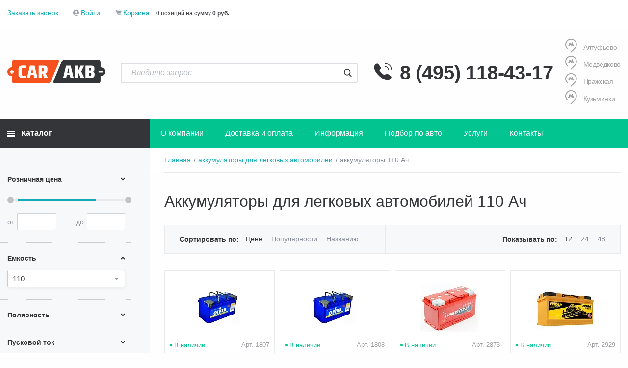

--- FILE ---
content_type: text/html; charset=UTF-8
request_url: https://carakb.ru/akkumulyatory/legkovye-avtomobili/110/
body_size: 50024
content:
<!DOCTYPE html>
<html xml:lang="ru" lang="ru">

<head>
    <!-- Yandex.Metrika counter -->
    <script data-skip-moving=true>
        (function (m, e, t, r, i, k, a) {
            m[i] = m[i] || function () {
                (m[i].a = m[i].a || []).push(arguments)
            };
            m[i].l = 1 * new Date();
            k = e.createElement(t), a = e.getElementsByTagName(t)[0], k.async = 1, k.src = r, a.parentNode.insertBefore(k, a)
        })(window, document, "script", "https://mc.yandex.ru/metrika/tag.js", "ym");
        ym(50513683, "init", {
            clickmap: true,
            trackLinks: true,
            accurateTrackBounce: true,
            webvisor: true,
            ecommerce: "dataLayer"
        });
    </script>
    <!-- /Yandex.Metrika counter -->

    <!-- Roistat Counter Start -->
    <script data-skip-moving=true>
        (function(w, d, s, h, id) {
            w.roistatProjectId = id; w.roistatHost = h;
            var p = d.location.protocol == "https:" ? "https://" : "http://";
            var u = /^.*roistat_visit=[^;]+(.*)?$/.test(d.cookie) ? "/dist/module.js" : "/api/site/1.0/"+id+"/init?referrer="+encodeURIComponent(d.location.href);
            var js = d.createElement(s); js.charset="UTF-8"; js.async = 1; js.src = p+h+u; var js2 = d.getElementsByTagName(s)[0]; js2.parentNode.insertBefore(js, js2);
        })(window, document, 'script', 'cloud.roistat.com', '4bf3bbfa83360682524311ff1bb6f536');
    </script>
    <!-- Roistat Counter End -->

    <!-- Google Tag Manager -->
    <script data-skip-moving=true>
        (function(w,d,s,l,i){w[l]=w[l]||[];w[l].push({'gtm.start':
                new Date().getTime(),event:'gtm.js'});var f=d.getElementsByTagName(s)[0],
            j=d.createElement(s),dl=l!='dataLayer'?'&l='+l:'';j.async=true;j.src=
            'https://www.googletagmanager.com/gtm.js?id='+i+dl;f.parentNode.insertBefore(j,f);
        })(window,document,'script','dataLayer','GTM-MM9PWXT');
    </script>
    <!-- End Google Tag Manager -->

  <meta http-equiv="X-UA-Compatible" content="IE=edge"/>
  <meta name="viewport"
        content="user-scalable=no, initial-scale=1.0, maximum-scale=1.0, width=device-width">
  <link rel="shortcut icon" type="image/x-icon"
        href="/favicon.ico"/>
    <title>Аккумуляторы для легковых автомобилей 110 Ач от 7 000₽ в Москве: купить автомобильный АКБ с доставкой 
</title>
    <style>
        .top_page_wrap {
            display: flex;
            flex-direction: column-reverse;
        }
    </style>
  <!--Critical-CSS-->
  
  <!-- # Critical-CSS-->
    <meta http-equiv="Content-Type" content="text/html; charset=UTF-8" />
<meta name="robots" content="index, follow" />
<meta name="description" content="Предлагаем купить аккумуляторы для легковые автомобилей 110 Ач по цене от 7 000₽ в Москве. Широкий выбор АКБ для легковых автомобилей. Быстрая доставка. Гарантия от производителя." />
<link rel="canonical" href="https://carakb.ru/akkumulyatory/legkovye-avtomobili/110/" />
<script data-skip-moving="true">(function(w, d, n) {var cl = "bx-core";var ht = d.documentElement;var htc = ht ? ht.className : undefined;if (htc === undefined || htc.indexOf(cl) !== -1){return;}var ua = n.userAgent;if (/(iPad;)|(iPhone;)/i.test(ua)){cl += " bx-ios";}else if (/Windows/i.test(ua)){cl += ' bx-win';}else if (/Macintosh/i.test(ua)){cl += " bx-mac";}else if (/Linux/i.test(ua) && !/Android/i.test(ua)){cl += " bx-linux";}else if (/Android/i.test(ua)){cl += " bx-android";}cl += (/(ipad|iphone|android|mobile|touch)/i.test(ua) ? " bx-touch" : " bx-no-touch");cl += w.devicePixelRatio && w.devicePixelRatio >= 2? " bx-retina": " bx-no-retina";if (/AppleWebKit/.test(ua)){cl += " bx-chrome";}else if (/Opera/.test(ua)){cl += " bx-opera";}else if (/Firefox/.test(ua)){cl += " bx-firefox";}ht.className = htc ? htc + " " + cl : cl;})(window, document, navigator);</script>

<link href="/bitrix/js/ui/design-tokens/dist/ui.design-tokens.min.css?171946915623463" type="text/css"  rel="stylesheet" />
<link href="/bitrix/js/ui/fonts/opensans/ui.font.opensans.min.css?16923025812320" type="text/css"  rel="stylesheet" />
<link href="/bitrix/js/main/popup/dist/main.popup.bundle.min.css?175146293528056" type="text/css"  rel="stylesheet" />
<link href="/bitrix/css/main/themes/green/style.min.css?1692302507334" type="text/css"  rel="stylesheet" />
<link href="/bitrix/cache/css/s1/carakb/page_05e5e8ede2b3f09407069826be8092f2/page_05e5e8ede2b3f09407069826be8092f2_v1.css?176578138657946" type="text/css"  rel="stylesheet" />
<link href="/bitrix/cache/css/s1/carakb/template_681563c45a520f3fd445614a2ea531d8/template_681563c45a520f3fd445614a2ea531d8_v1.css?1765781339627804" type="text/css"  data-template-style="true" rel="stylesheet" />




<script type="extension/settings" data-extension="currency.currency-core">{"region":"ru"}</script>


    
        
    </head>
<body class=" preload-akb-body-overflow">

<!-- Yandex.Metrika counter -->
<noscript>
    <div>
        <img src="https://mc.yandex.ru/watch/50513683" style="position:absolute; left:-9999px;" alt="" />
    </div>
</noscript>
<!-- /Yandex.Metrika counter -->

<!-- Google Tag Manager (noscript) -->
<noscript>
    <iframe src="https://www.googletagmanager.com/ns.html?id=GTM-MM9PWXT" height="0" width="0" style="display:none;visibility:hidden"></iframe>
</noscript>
<!-- End Google Tag Manager (noscript) -->

<div id="preload-akb" style="opacity:1">
    <img src="/local/templates/carakb/assets/img/content/logo-main.svg" alt="" style="height:48px;">
    <img src="/local/templates/carakb/assets/img/preloder.svg" alt="">
</div>
<div id="panel">
    </div>

<div class="container">
    </div>

<div class="top_page_wrap">
    

        
    <div class="main">
    

<div class="main-content">
    <div class="breadcrumbs">
		
<ul itemscope itemtype="http://schema.org/BreadcrumbList">
<li id="bx_breadcrumb_0" class="breadcrumbs__item" itemprop="itemListElement" itemscope itemtype="http://schema.org/ListItem">
<a href="/" title="Главная" itemprop="item">
<span itemprop="name">Главная</span>
</a>
<meta itemprop="position" content="1" />
</li>
<li id="bx_breadcrumb_1" class="breadcrumbs__item" itemprop="itemListElement" itemscope itemtype="http://schema.org/ListItem">
<a href="/akkumulyatory/legkovye-avtomobili/" title="аккумуляторы для легковых автомобилей" itemprop="item">
<span itemprop="name">аккумуляторы для легковых автомобилей</span>
</a>
<meta itemprop="position" content="2" />
</li>
<li class="breadcrumbs__item breadcrumbs__item_current" itemprop="itemListElement" itemscope itemtype="http://schema.org/ListItem">
<span itemprop="name">аккумуляторы 110 Ач</span>
<meta itemprop="position" content="3" />
</li></ul>    </div>

    
    
    <h1>Аккумуляторы для легковых автомобилей 110 Ач</h1>

	
	    <!-- Сортировка-->
    <div class="catalog-order">
        <!--    Сортировка-->
        <div
                class="catalog-order__item catalog-order__item_first catalog-order__item_order">
            <div class="catalog-order__title">Сортировать по:</div>
            <div class="catalog-order__content">
                <ul>
                    <li><a class="current"
                           href="#"
                           data-catalog-order="SCALED_PRICE_1">Цене</a></li>
                    <li><a href="#"
                           class=""
                           data-catalog-order="shows">Популярности</a></li>
					                    <li><a
                                class="" href="#"
                                data-catalog-order="name">Названию</a></li>
                </ul>
            </div>
        </div>
        <!--    Товаров на странице-->
        <div class="catalog-order__item catalog-order__item_items">
            <div class="catalog-order__title">Показывать по:</div>
            <div class="catalog-order__content">
                <ul>
                    <li><a class="current" href="#"
                           data-catalog-items="12" data-url="/akkumulyatory/legkovye-avtomobili/filter/capacity_number-is-capacity_number_110/apply/?show=12">12</a></li>
                    <li><a href="#" class=""
                           data-catalog-items="24" data-url="/akkumulyatory/legkovye-avtomobili/filter/capacity_number-is-capacity_number_110/apply/?show=24">24</a></li>
                    <li><a href="#" class=""
                           data-catalog-items="48" data-url="/akkumulyatory/legkovye-avtomobili/filter/capacity_number-is-capacity_number_110/apply/?show=48">48</a></li>
                </ul>
            </div>
        </div>

    </div>
	    <div class="bx-section-desc bx-green">
      <p class="bx-section-desc-post">
                </p>
    </div>
    <div class="products-list" data-entity="container-1"  itemscope itemtype="http://schema.org/ItemList">
  

      
                                                                              
    <div itemscope itemprop="itemListElement" itemtype="http://schema.org/Product"
      class="product-item product-item-container"
      id="bx_3966226736_3250_7e1b8e3524755c391129a9d7e6f2d206" data-entity="item">
      
<article id="bx_3255098535_3250">
    <div class="slot-main">
        <a itemprop="url" class="product-item__link" href="/akkumulyatory/legkovye-avtomobili/giver-energy-6st-110-0-110ach-950a/" title="Аккумулятор для легкового автомобиля <b>GIVER ENERGY 6СТ-110.0 110Ач 950А</b>">
            <figure>
                                <img class="image-cart-item" src="/upload/dev2fun.imagecompress/webp/resize_cache/iblock/629/123_123_0/629c08984f1f7ad7809ff74ef83c410d.webp" alt="Аккумулятор для легкового автомобиля <b>GIVER ENERGY 6СТ-110.0 110Ач 950А</b>">
            </figure>
        </a>

        <div class="line-info">
            <div class="line-info-rating">
                <span class="line-status-product" itemprop="sku">В наличии</span>
            </div>
            <div class="code-product">
                <span class="code-product-name">Арт.</span>
                                    <span class="code-product-value">1807</span>
                            </div>

        </div>

        <a itemprop="url" class="product-item__link" href="/akkumulyatory/legkovye-avtomobili/giver-energy-6st-110-0-110ach-950a/" title="Аккумулятор для легкового автомобиля <b>GIVER ENERGY 6СТ-110.0 110Ач 950А</b>">
            <div class="product-title">Аккумулятор для легкового автомобиля <b>GIVER ENERGY 6СТ-110.0 110Ач 950А</b><b>, ОП</b><b>, стандартные клеммы</b></div>
        </a>
                            <div class="select-sku">
                <span class="select-sku--name">Обменять на свой?</span>
                <div class="select-sku--items">
                    <span class="select-sku--item" data-sku-select="y" data-sku-exchange="y" data-sku-id="5165">Да</span>
                    <span class="select-sku--item" data-sku-select="n" data-sku-exchange="n" data-sku-id="5166">Нет</span>
                </div>
            </div>
        
        <ul class="specifications-list">
                            <li class="specifications-item">
                    <span class="specifications-name">Емкость:</span>
                    <span class="specifications-value"><a href="/akkumulyatory/110/" target="_blank" title="Посмотреть ещё больше аккумуляторов с емкостью 110Ач">110Aч</a></span>
                </li>
                            <li class="specifications-item">
                    <span class="specifications-name">Полярность:</span>
                    <span class="specifications-value"><a href="/akkumulyatory/obratnaya/" target="_blank" title="Посмотреть ещё больше аккумуляторов с такой же полярностью">обратная</a></span>
                </li>
                            <li class="specifications-item">
                    <span class="specifications-name">Габариты (мм):</span>
                    <span class="specifications-value">353х175х190</span>
                </li>
                            <li class="specifications-item">
                    <span class="specifications-name">Страна:</span>
                    <span class="specifications-value">Россия</span>
                </li>
                            <li class="specifications-item">
                    <span class="specifications-name">Гарантия:</span>
                    <span class="specifications-value">12 месяцев</span>
                </li>
                    </ul>
    </div>
    <div class="price-section">
        <div class="price-block">
                            <div class="price-slot price-slot-exchange price-slot-fist">
                    <span data-product-id="5165">
                        <span class="title-cost-name">Цена:</span>
                        <span class="title-cost-value">7&nbsp;000 руб.</span>
                    </span>
                    <!--<span class="discount-exchange">Скидка </span>-->
                </div>
                                        <div class="price-slot price-slot-no-exchange">
                    <span class="no-use-cost" data-product-id="5166">
                        <span class="title-cost-name">Цена:</span>
                        <span class="title-cost-value">8&nbsp;200 руб.</span>
                    </span>
                </div>
                    </div>

        <div class="button-to-basket" onclick="ym(50513683,'reachGoal','add_to_cart_click');roistat.event.send('add_to_cart_click');" id="bx_3966226736_3250_7e1b8e3524755c391129a9d7e6f2d206_basket_actions" data-product="5165">
            <svg data-type-button="basket" class="js-btn-buy" id="bx_3966226736_3250_7e1b8e3524755c391129a9d7e6f2d206_buy_link" xmlns="http://www.w3.org/2000/svg" xmlns:xlink="http://www.w3.org/1999/xlink" viewBox="0 0 1000 1000" xml:space="preserve">
                <path data-type-button="basket" d="M978.5,203.8c-16.7-21.7-47-24.8-76.3-24.8H195.2l-9.7-71.1c-5.5-42.3-26.2-47.6-72.7-47.6h-75C15.7,60,10,82.5,10,94.7c0,12.3,8.9,31.1,30.3,31h39.4c29,0.3,39.9,17.1,44.1,37.9l82.3,547.1c5.6,43.3,42.7,70.3,88.2,70.3H858c18.2,0,33-8.2,32.8-30.1c-0.2-20.9-13.9-32.7-32.8-32.7H309.2c-23.2,0-38.3-14-41.1-35.2l-7.3-46.8h543.8c41.4,0,76-22.7,86-60.5l95.7-308.7C993.2,241.2,990.3,220,978.5,203.8z M910.4,299L834,546.9c-4.9,18.4-21.8,26.3-43.1,26.3H250.1l-45.2-330.4h662.4c15.4,0,38.1,1.2,46.3,11.9C920.8,264.1,913.7,286.6,910.4,299z M399.9,875.8c0,35.3-28.6,63.9-63.9,63.9c-35.3,0-63.9-28.6-63.9-63.9c0-35.3,28.6-63.9,63.9-63.9C371.3,811.9,399.9,840.5,399.9,875.8z M805.5,875.8c0,35.3-28.6,63.9-63.9,63.9c-35.3,0-63.9-28.6-63.9-63.9c0-35.3,28.6-63.9,63.9-63.9C776.9,811.9,805.5,840.5,805.5,875.8z"/>
            </svg>
        </div>
    </div>
    <div class="hidden-panel">

        <div class="hidden-panel-left">
                    </div>

        <div class="hidden-panel-right">
                        <span class="label-one-click modal-link"
                  title="Купить в один клик"
                  data-modal="#popup_1click"
                  data-1click-name="Аккумулятор для легкового автомобиля Tudor AGM 95 TK950 95Ач 850А"
                  data-1click-url="/akkumulyatory/legkovye-avtomobili/tudor-agm-95-tk950-95ach-850a/"
                  data-1click-sku="6360"
                  data-1click-img="/upload/resize_cache/webp/upload/iblock/142/142d708211c31e453b27ecc8e529a3bc.webp"
            >
                <svg data-label-type="one" xmlns="http://www.w3.org/2000/svg" viewBox="0 0 18 16">
                    <path data-label-type="one" d="M653,148H643a2,2,0,0,1-2-2v-3h2v3h10v-7h-1v2a1,1,0,1,1-2,0v-2H638a1,1,0,1,1,0-2h6v-1a4,4,0,0,1,8,0v1h1a2,2,0,0,1,2,2v7A2,2,0,0,1,653,148Zm-3-12a2,2,0,0,0-4,0v1h4v-1Zm-10,4h5a1,1,0,0,1,0,2h-5A1,1,0,0,1,640,140Z" transform="translate(-637 -132)"></path>
                </svg>
            </span>
                                </div>
    </div>
    <span class="modal-link" data-modal="#add-basket"></span>

</article>
    </div>
                                                      
    <div itemscope itemprop="itemListElement" itemtype="http://schema.org/Product"
      class="product-item product-item-container"
      id="bx_3966226736_3251_362ce596257894d11ab5c1d73d13c755" data-entity="item">
      
<article id="bx_1527614749_3251">
    <div class="slot-main">
        <a itemprop="url" class="product-item__link" href="/akkumulyatory/legkovye-avtomobili/giver-energy-6st-110-1-110ach-950a/" title="Аккумулятор для легкового автомобиля <b>GIVER ENERGY 6СТ-110.1 110Ач 950А</b>">
            <figure>
                                <img class="image-cart-item" src="/upload/dev2fun.imagecompress/webp/resize_cache/iblock/153/123_123_0/15318310bc1f69cbfbfb98d7eac60a50.webp" alt="Аккумулятор для легкового автомобиля <b>GIVER ENERGY 6СТ-110.1 110Ач 950А</b>">
            </figure>
        </a>

        <div class="line-info">
            <div class="line-info-rating">
                <span class="line-status-product" itemprop="sku">В наличии</span>
            </div>
            <div class="code-product">
                <span class="code-product-name">Арт.</span>
                                    <span class="code-product-value">1808</span>
                            </div>

        </div>

        <a itemprop="url" class="product-item__link" href="/akkumulyatory/legkovye-avtomobili/giver-energy-6st-110-1-110ach-950a/" title="Аккумулятор для легкового автомобиля <b>GIVER ENERGY 6СТ-110.1 110Ач 950А</b>">
            <div class="product-title">Аккумулятор для легкового автомобиля <b>GIVER ENERGY 6СТ-110.1 110Ач 950А</b><b>, ПП</b><b>, стандартные клеммы</b></div>
        </a>
                            <div class="select-sku">
                <span class="select-sku--name">Обменять на свой?</span>
                <div class="select-sku--items">
                    <span class="select-sku--item" data-sku-select="y" data-sku-exchange="y" data-sku-id="5167">Да</span>
                    <span class="select-sku--item" data-sku-select="n" data-sku-exchange="n" data-sku-id="5168">Нет</span>
                </div>
            </div>
        
        <ul class="specifications-list">
                            <li class="specifications-item">
                    <span class="specifications-name">Емкость:</span>
                    <span class="specifications-value"><a href="/akkumulyatory/110/" target="_blank" title="Посмотреть ещё больше аккумуляторов с емкостью 110Ач">110Aч</a></span>
                </li>
                            <li class="specifications-item">
                    <span class="specifications-name">Полярность:</span>
                    <span class="specifications-value"><a href="/akkumulyatory/pryamaya/" target="_blank" title="Посмотреть ещё больше аккумуляторов с такой же полярностью">прямая</a></span>
                </li>
                            <li class="specifications-item">
                    <span class="specifications-name">Габариты (мм):</span>
                    <span class="specifications-value">353х175х190</span>
                </li>
                            <li class="specifications-item">
                    <span class="specifications-name">Страна:</span>
                    <span class="specifications-value">Россия</span>
                </li>
                            <li class="specifications-item">
                    <span class="specifications-name">Гарантия:</span>
                    <span class="specifications-value">12 месяцев</span>
                </li>
                    </ul>
    </div>
    <div class="price-section">
        <div class="price-block">
                            <div class="price-slot price-slot-exchange price-slot-fist">
                    <span data-product-id="5167">
                        <span class="title-cost-name">Цена:</span>
                        <span class="title-cost-value">7&nbsp;200 руб.</span>
                    </span>
                    <!--<span class="discount-exchange">Скидка </span>-->
                </div>
                                        <div class="price-slot price-slot-no-exchange">
                    <span class="no-use-cost" data-product-id="5168">
                        <span class="title-cost-name">Цена:</span>
                        <span class="title-cost-value">8&nbsp;200 руб.</span>
                    </span>
                </div>
                    </div>

        <div class="button-to-basket" onclick="ym(50513683,'reachGoal','add_to_cart_click');roistat.event.send('add_to_cart_click');" id="bx_3966226736_3251_362ce596257894d11ab5c1d73d13c755_basket_actions" data-product="5167">
            <svg data-type-button="basket" class="js-btn-buy" id="bx_3966226736_3251_362ce596257894d11ab5c1d73d13c755_buy_link" xmlns="http://www.w3.org/2000/svg" xmlns:xlink="http://www.w3.org/1999/xlink" viewBox="0 0 1000 1000" xml:space="preserve">
                <path data-type-button="basket" d="M978.5,203.8c-16.7-21.7-47-24.8-76.3-24.8H195.2l-9.7-71.1c-5.5-42.3-26.2-47.6-72.7-47.6h-75C15.7,60,10,82.5,10,94.7c0,12.3,8.9,31.1,30.3,31h39.4c29,0.3,39.9,17.1,44.1,37.9l82.3,547.1c5.6,43.3,42.7,70.3,88.2,70.3H858c18.2,0,33-8.2,32.8-30.1c-0.2-20.9-13.9-32.7-32.8-32.7H309.2c-23.2,0-38.3-14-41.1-35.2l-7.3-46.8h543.8c41.4,0,76-22.7,86-60.5l95.7-308.7C993.2,241.2,990.3,220,978.5,203.8z M910.4,299L834,546.9c-4.9,18.4-21.8,26.3-43.1,26.3H250.1l-45.2-330.4h662.4c15.4,0,38.1,1.2,46.3,11.9C920.8,264.1,913.7,286.6,910.4,299z M399.9,875.8c0,35.3-28.6,63.9-63.9,63.9c-35.3,0-63.9-28.6-63.9-63.9c0-35.3,28.6-63.9,63.9-63.9C371.3,811.9,399.9,840.5,399.9,875.8z M805.5,875.8c0,35.3-28.6,63.9-63.9,63.9c-35.3,0-63.9-28.6-63.9-63.9c0-35.3,28.6-63.9,63.9-63.9C776.9,811.9,805.5,840.5,805.5,875.8z"/>
            </svg>
        </div>
    </div>
    <div class="hidden-panel">

        <div class="hidden-panel-left">
                    </div>

        <div class="hidden-panel-right">
                        <span class="label-one-click modal-link"
                  title="Купить в один клик"
                  data-modal="#popup_1click"
                  data-1click-name="Аккумулятор для легкового автомобиля Tudor AGM 95 TK950 95Ач 850А"
                  data-1click-url="/akkumulyatory/legkovye-avtomobili/tudor-agm-95-tk950-95ach-850a/"
                  data-1click-sku="6360"
                  data-1click-img="/upload/resize_cache/webp/upload/iblock/142/142d708211c31e453b27ecc8e529a3bc.webp"
            >
                <svg data-label-type="one" xmlns="http://www.w3.org/2000/svg" viewBox="0 0 18 16">
                    <path data-label-type="one" d="M653,148H643a2,2,0,0,1-2-2v-3h2v3h10v-7h-1v2a1,1,0,1,1-2,0v-2H638a1,1,0,1,1,0-2h6v-1a4,4,0,0,1,8,0v1h1a2,2,0,0,1,2,2v7A2,2,0,0,1,653,148Zm-3-12a2,2,0,0,0-4,0v1h4v-1Zm-10,4h5a1,1,0,0,1,0,2h-5A1,1,0,0,1,640,140Z" transform="translate(-637 -132)"></path>
                </svg>
            </span>
                                </div>
    </div>
    <span class="modal-link" data-modal="#add-basket"></span>

</article>
    </div>
                                                      
    <div itemscope itemprop="itemListElement" itemtype="http://schema.org/Product"
      class="product-item product-item-container"
      id="bx_3966226736_8939_c80764dfaf26ca80162484593ec7c29b" data-entity="item">
      
<article id="bx_738901387_8939">
    <div class="slot-main">
        <a itemprop="url" class="product-item__link" href="/akkumulyatory/legkovye-avtomobili/tungstone-efb-6st-110-110-ach-960a_pryamya/" title="Аккумулятор для легкового автомобиля <b>TUNGSTONE EFB 6СТ-110 110Ач 960А</b>">
            <figure>
                                <img class="image-cart-item" src="/upload/dev2fun.imagecompress/webp/resize_cache/iblock/ec8/123_123_0/l36q5diuhayeolxu7jzvzdy7ijuabz4g.webp" alt="Аккумулятор для легкового автомобиля <b>TUNGSTONE EFB 6СТ-110 110Ач 960А</b>">
            </figure>
        </a>

        <div class="line-info">
            <div class="line-info-rating">
                <span class="line-status-product" itemprop="sku">В наличии</span>
            </div>
            <div class="code-product">
                <span class="code-product-name">Арт.</span>
                                    <span class="code-product-value">2873</span>
                            </div>

        </div>

        <a itemprop="url" class="product-item__link" href="/akkumulyatory/legkovye-avtomobili/tungstone-efb-6st-110-110-ach-960a_pryamya/" title="Аккумулятор для легкового автомобиля <b>TUNGSTONE EFB 6СТ-110 110Ач 960А</b>">
            <div class="product-title">Аккумулятор для легкового автомобиля <b>TUNGSTONE EFB 6СТ-110 110Ач 960А</b><b>, ПП</b><b>, стандартные клеммы</b></div>
        </a>
                            <div class="select-sku">
                <span class="select-sku--name">Обменять на свой?</span>
                <div class="select-sku--items">
                    <span class="select-sku--item" data-sku-select="y" data-sku-exchange="y" data-sku-id="8937">Да</span>
                    <span class="select-sku--item" data-sku-select="n" data-sku-exchange="n" data-sku-id="8938">Нет</span>
                </div>
            </div>
        
        <ul class="specifications-list">
                            <li class="specifications-item">
                    <span class="specifications-name">Емкость:</span>
                    <span class="specifications-value"><a href="/akkumulyatory/110/" target="_blank" title="Посмотреть ещё больше аккумуляторов с емкостью 110Ач">110Aч</a></span>
                </li>
                            <li class="specifications-item">
                    <span class="specifications-name">Полярность:</span>
                    <span class="specifications-value"><a href="/akkumulyatory/pryamaya/" target="_blank" title="Посмотреть ещё больше аккумуляторов с такой же полярностью">прямая</a></span>
                </li>
                            <li class="specifications-item">
                    <span class="specifications-name">Габариты (мм):</span>
                    <span class="specifications-value">353х175х190</span>
                </li>
                            <li class="specifications-item">
                    <span class="specifications-name">Страна:</span>
                    <span class="specifications-value">Россия</span>
                </li>
                            <li class="specifications-item">
                    <span class="specifications-name">Гарантия:</span>
                    <span class="specifications-value">12 месяцев</span>
                </li>
                    </ul>
    </div>
    <div class="price-section">
        <div class="price-block">
                            <div class="price-slot price-slot-exchange price-slot-fist">
                    <span data-product-id="8937">
                        <span class="title-cost-name">Цена:</span>
                        <span class="title-cost-value">7&nbsp;500 руб.</span>
                    </span>
                    <!--<span class="discount-exchange">Скидка </span>-->
                </div>
                                        <div class="price-slot price-slot-no-exchange">
                    <span class="no-use-cost" data-product-id="8938">
                        <span class="title-cost-name">Цена:</span>
                        <span class="title-cost-value">8&nbsp;500 руб.</span>
                    </span>
                </div>
                    </div>

        <div class="button-to-basket" onclick="ym(50513683,'reachGoal','add_to_cart_click');roistat.event.send('add_to_cart_click');" id="bx_3966226736_8939_c80764dfaf26ca80162484593ec7c29b_basket_actions" data-product="8937">
            <svg data-type-button="basket" class="js-btn-buy" id="bx_3966226736_8939_c80764dfaf26ca80162484593ec7c29b_buy_link" xmlns="http://www.w3.org/2000/svg" xmlns:xlink="http://www.w3.org/1999/xlink" viewBox="0 0 1000 1000" xml:space="preserve">
                <path data-type-button="basket" d="M978.5,203.8c-16.7-21.7-47-24.8-76.3-24.8H195.2l-9.7-71.1c-5.5-42.3-26.2-47.6-72.7-47.6h-75C15.7,60,10,82.5,10,94.7c0,12.3,8.9,31.1,30.3,31h39.4c29,0.3,39.9,17.1,44.1,37.9l82.3,547.1c5.6,43.3,42.7,70.3,88.2,70.3H858c18.2,0,33-8.2,32.8-30.1c-0.2-20.9-13.9-32.7-32.8-32.7H309.2c-23.2,0-38.3-14-41.1-35.2l-7.3-46.8h543.8c41.4,0,76-22.7,86-60.5l95.7-308.7C993.2,241.2,990.3,220,978.5,203.8z M910.4,299L834,546.9c-4.9,18.4-21.8,26.3-43.1,26.3H250.1l-45.2-330.4h662.4c15.4,0,38.1,1.2,46.3,11.9C920.8,264.1,913.7,286.6,910.4,299z M399.9,875.8c0,35.3-28.6,63.9-63.9,63.9c-35.3,0-63.9-28.6-63.9-63.9c0-35.3,28.6-63.9,63.9-63.9C371.3,811.9,399.9,840.5,399.9,875.8z M805.5,875.8c0,35.3-28.6,63.9-63.9,63.9c-35.3,0-63.9-28.6-63.9-63.9c0-35.3,28.6-63.9,63.9-63.9C776.9,811.9,805.5,840.5,805.5,875.8z"/>
            </svg>
        </div>
    </div>
    <div class="hidden-panel">

        <div class="hidden-panel-left">
                    </div>

        <div class="hidden-panel-right">
                        <span class="label-one-click modal-link"
                  title="Купить в один клик"
                  data-modal="#popup_1click"
                  data-1click-name="Аккумулятор для легкового автомобиля Tudor AGM 95 TK950 95Ач 850А"
                  data-1click-url="/akkumulyatory/legkovye-avtomobili/tudor-agm-95-tk950-95ach-850a/"
                  data-1click-sku="6360"
                  data-1click-img="/upload/resize_cache/webp/upload/iblock/142/142d708211c31e453b27ecc8e529a3bc.webp"
            >
                <svg data-label-type="one" xmlns="http://www.w3.org/2000/svg" viewBox="0 0 18 16">
                    <path data-label-type="one" d="M653,148H643a2,2,0,0,1-2-2v-3h2v3h10v-7h-1v2a1,1,0,1,1-2,0v-2H638a1,1,0,1,1,0-2h6v-1a4,4,0,0,1,8,0v1h1a2,2,0,0,1,2,2v7A2,2,0,0,1,653,148Zm-3-12a2,2,0,0,0-4,0v1h4v-1Zm-10,4h5a1,1,0,0,1,0,2h-5A1,1,0,0,1,640,140Z" transform="translate(-637 -132)"></path>
                </svg>
            </span>
                                </div>
    </div>
    <span class="modal-link" data-modal="#add-basket"></span>

</article>
    </div>
                                                                                                                            
    <div itemscope itemprop="itemListElement" itemtype="http://schema.org/Product"
      class="product-item product-item-container"
      id="bx_3966226736_9109_d0fb066f64e2309c4b241a491f76c62e" data-entity="item">
      
<article id="bx_2993563688_9109">
    <div class="slot-main">
        <a itemprop="url" class="product-item__link" href="/akkumulyatory/legkovye-avtomobili/ginnes-6st-110-0-110ach-930a/" title="Аккумулятор для легкового автомобиля <b>GINNES 6СТ-110.0 110Ач 930А</b>">
            <figure>
                                <img class="image-cart-item" src="/upload/dev2fun.imagecompress/webp/resize_cache/iblock/196/123_123_0/9ip6o4x5g2aa5tucc074ufjq8eco2e3p.webp" alt="Аккумулятор для легкового автомобиля <b>GINNES 6СТ-110.0 110Ач 930А</b>">
            </figure>
        </a>

        <div class="line-info">
            <div class="line-info-rating">
                <span class="line-status-product" itemprop="sku">В наличии</span>
            </div>
            <div class="code-product">
                <span class="code-product-name">Арт.</span>
                                    <span class="code-product-value">2929</span>
                            </div>

        </div>

        <a itemprop="url" class="product-item__link" href="/akkumulyatory/legkovye-avtomobili/ginnes-6st-110-0-110ach-930a/" title="Аккумулятор для легкового автомобиля <b>GINNES 6СТ-110.0 110Ач 930А</b>">
            <div class="product-title">Аккумулятор для легкового автомобиля <b>GINNES 6СТ-110.0 110Ач 930А</b><b>, ОП</b><b>, стандартные клеммы</b></div>
        </a>
                            <div class="select-sku">
                <span class="select-sku--name">Обменять на свой?</span>
                <div class="select-sku--items">
                    <span class="select-sku--item" data-sku-select="y" data-sku-exchange="y" data-sku-id="9110">Да</span>
                    <span class="select-sku--item" data-sku-select="n" data-sku-exchange="n" data-sku-id="9111">Нет</span>
                </div>
            </div>
        
        <ul class="specifications-list">
                            <li class="specifications-item">
                    <span class="specifications-name">Емкость:</span>
                    <span class="specifications-value"><a href="/akkumulyatory/110/" target="_blank" title="Посмотреть ещё больше аккумуляторов с емкостью 110Ач">110Aч</a></span>
                </li>
                            <li class="specifications-item">
                    <span class="specifications-name">Полярность:</span>
                    <span class="specifications-value"><a href="/akkumulyatory/obratnaya/" target="_blank" title="Посмотреть ещё больше аккумуляторов с такой же полярностью">обратная</a></span>
                </li>
                            <li class="specifications-item">
                    <span class="specifications-name">Габариты (мм):</span>
                    <span class="specifications-value">353x175x190</span>
                </li>
                            <li class="specifications-item">
                    <span class="specifications-name">Страна:</span>
                    <span class="specifications-value">Россия</span>
                </li>
                            <li class="specifications-item">
                    <span class="specifications-name">Гарантия:</span>
                    <span class="specifications-value">6 месяцев</span>
                </li>
                    </ul>
    </div>
    <div class="price-section">
        <div class="price-block">
                            <div class="price-slot price-slot-exchange price-slot-fist">
                    <span data-product-id="9110">
                        <span class="title-cost-name">Цена:</span>
                        <span class="title-cost-value">7&nbsp;600 руб.</span>
                    </span>
                    <!--<span class="discount-exchange">Скидка </span>-->
                </div>
                                        <div class="price-slot price-slot-no-exchange">
                    <span class="no-use-cost" data-product-id="9111">
                        <span class="title-cost-name">Цена:</span>
                        <span class="title-cost-value">8&nbsp;600 руб.</span>
                    </span>
                </div>
                    </div>

        <div class="button-to-basket" onclick="ym(50513683,'reachGoal','add_to_cart_click');roistat.event.send('add_to_cart_click');" id="bx_3966226736_9109_d0fb066f64e2309c4b241a491f76c62e_basket_actions" data-product="9110">
            <svg data-type-button="basket" class="js-btn-buy" id="bx_3966226736_9109_d0fb066f64e2309c4b241a491f76c62e_buy_link" xmlns="http://www.w3.org/2000/svg" xmlns:xlink="http://www.w3.org/1999/xlink" viewBox="0 0 1000 1000" xml:space="preserve">
                <path data-type-button="basket" d="M978.5,203.8c-16.7-21.7-47-24.8-76.3-24.8H195.2l-9.7-71.1c-5.5-42.3-26.2-47.6-72.7-47.6h-75C15.7,60,10,82.5,10,94.7c0,12.3,8.9,31.1,30.3,31h39.4c29,0.3,39.9,17.1,44.1,37.9l82.3,547.1c5.6,43.3,42.7,70.3,88.2,70.3H858c18.2,0,33-8.2,32.8-30.1c-0.2-20.9-13.9-32.7-32.8-32.7H309.2c-23.2,0-38.3-14-41.1-35.2l-7.3-46.8h543.8c41.4,0,76-22.7,86-60.5l95.7-308.7C993.2,241.2,990.3,220,978.5,203.8z M910.4,299L834,546.9c-4.9,18.4-21.8,26.3-43.1,26.3H250.1l-45.2-330.4h662.4c15.4,0,38.1,1.2,46.3,11.9C920.8,264.1,913.7,286.6,910.4,299z M399.9,875.8c0,35.3-28.6,63.9-63.9,63.9c-35.3,0-63.9-28.6-63.9-63.9c0-35.3,28.6-63.9,63.9-63.9C371.3,811.9,399.9,840.5,399.9,875.8z M805.5,875.8c0,35.3-28.6,63.9-63.9,63.9c-35.3,0-63.9-28.6-63.9-63.9c0-35.3,28.6-63.9,63.9-63.9C776.9,811.9,805.5,840.5,805.5,875.8z"/>
            </svg>
        </div>
    </div>
    <div class="hidden-panel">

        <div class="hidden-panel-left">
                    </div>

        <div class="hidden-panel-right">
                        <span class="label-one-click modal-link"
                  title="Купить в один клик"
                  data-modal="#popup_1click"
                  data-1click-name="Аккумулятор для легкового автомобиля Tudor AGM 95 TK950 95Ач 850А"
                  data-1click-url="/akkumulyatory/legkovye-avtomobili/tudor-agm-95-tk950-95ach-850a/"
                  data-1click-sku="6360"
                  data-1click-img="/upload/resize_cache/webp/upload/iblock/142/142d708211c31e453b27ecc8e529a3bc.webp"
            >
                <svg data-label-type="one" xmlns="http://www.w3.org/2000/svg" viewBox="0 0 18 16">
                    <path data-label-type="one" d="M653,148H643a2,2,0,0,1-2-2v-3h2v3h10v-7h-1v2a1,1,0,1,1-2,0v-2H638a1,1,0,1,1,0-2h6v-1a4,4,0,0,1,8,0v1h1a2,2,0,0,1,2,2v7A2,2,0,0,1,653,148Zm-3-12a2,2,0,0,0-4,0v1h4v-1Zm-10,4h5a1,1,0,0,1,0,2h-5A1,1,0,0,1,640,140Z" transform="translate(-637 -132)"></path>
                </svg>
            </span>
                                </div>
    </div>
    <span class="modal-link" data-modal="#add-basket"></span>

</article>
    </div>
                                                      
    <div itemscope itemprop="itemListElement" itemtype="http://schema.org/Product"
      class="product-item product-item-container"
      id="bx_3966226736_9106_8e8f6cea7f5e44ced2966cbefca3ecfa" data-entity="item">
      
<article id="bx_3311999166_9106">
    <div class="slot-main">
        <a itemprop="url" class="product-item__link" href="/akkumulyatory/legkovye-avtomobili/ginnes-6st-110-1-110ach-930a/" title="Аккумулятор для легкового автомобиля <b>GINNES 6СТ-110.1 110Ач 930А</b>">
            <figure>
                                <img class="image-cart-item" src="/upload/dev2fun.imagecompress/webp/resize_cache/iblock/5e4/123_123_0/2gct0h43s0rn811w3z9i4uk7h0hms31s.webp" alt="Аккумулятор для легкового автомобиля <b>GINNES 6СТ-110.1 110Ач 930А</b>">
            </figure>
        </a>

        <div class="line-info">
            <div class="line-info-rating">
                <span class="line-status-product" itemprop="sku">В наличии</span>
            </div>
            <div class="code-product">
                <span class="code-product-name">Арт.</span>
                                    <span class="code-product-value">2928</span>
                            </div>

        </div>

        <a itemprop="url" class="product-item__link" href="/akkumulyatory/legkovye-avtomobili/ginnes-6st-110-1-110ach-930a/" title="Аккумулятор для легкового автомобиля <b>GINNES 6СТ-110.1 110Ач 930А</b>">
            <div class="product-title">Аккумулятор для легкового автомобиля <b>GINNES 6СТ-110.1 110Ач 930А</b><b>, ПП</b><b>, стандартные клеммы</b></div>
        </a>
                            <div class="select-sku">
                <span class="select-sku--name">Обменять на свой?</span>
                <div class="select-sku--items">
                    <span class="select-sku--item" data-sku-select="y" data-sku-exchange="y" data-sku-id="9107">Да</span>
                    <span class="select-sku--item" data-sku-select="n" data-sku-exchange="n" data-sku-id="9108">Нет</span>
                </div>
            </div>
        
        <ul class="specifications-list">
                            <li class="specifications-item">
                    <span class="specifications-name">Емкость:</span>
                    <span class="specifications-value"><a href="/akkumulyatory/110/" target="_blank" title="Посмотреть ещё больше аккумуляторов с емкостью 110Ач">110Aч</a></span>
                </li>
                            <li class="specifications-item">
                    <span class="specifications-name">Полярность:</span>
                    <span class="specifications-value"><a href="/akkumulyatory/pryamaya/" target="_blank" title="Посмотреть ещё больше аккумуляторов с такой же полярностью">прямая</a></span>
                </li>
                            <li class="specifications-item">
                    <span class="specifications-name">Габариты (мм):</span>
                    <span class="specifications-value">353x175x190</span>
                </li>
                            <li class="specifications-item">
                    <span class="specifications-name">Страна:</span>
                    <span class="specifications-value">Россия</span>
                </li>
                            <li class="specifications-item">
                    <span class="specifications-name">Гарантия:</span>
                    <span class="specifications-value">6 месяцев</span>
                </li>
                    </ul>
    </div>
    <div class="price-section">
        <div class="price-block">
                            <div class="price-slot price-slot-exchange price-slot-fist">
                    <span data-product-id="9107">
                        <span class="title-cost-name">Цена:</span>
                        <span class="title-cost-value">7&nbsp;700 руб.</span>
                    </span>
                    <!--<span class="discount-exchange">Скидка </span>-->
                </div>
                                        <div class="price-slot price-slot-no-exchange">
                    <span class="no-use-cost" data-product-id="9108">
                        <span class="title-cost-name">Цена:</span>
                        <span class="title-cost-value">8&nbsp;700 руб.</span>
                    </span>
                </div>
                    </div>

        <div class="button-to-basket" onclick="ym(50513683,'reachGoal','add_to_cart_click');roistat.event.send('add_to_cart_click');" id="bx_3966226736_9106_8e8f6cea7f5e44ced2966cbefca3ecfa_basket_actions" data-product="9107">
            <svg data-type-button="basket" class="js-btn-buy" id="bx_3966226736_9106_8e8f6cea7f5e44ced2966cbefca3ecfa_buy_link" xmlns="http://www.w3.org/2000/svg" xmlns:xlink="http://www.w3.org/1999/xlink" viewBox="0 0 1000 1000" xml:space="preserve">
                <path data-type-button="basket" d="M978.5,203.8c-16.7-21.7-47-24.8-76.3-24.8H195.2l-9.7-71.1c-5.5-42.3-26.2-47.6-72.7-47.6h-75C15.7,60,10,82.5,10,94.7c0,12.3,8.9,31.1,30.3,31h39.4c29,0.3,39.9,17.1,44.1,37.9l82.3,547.1c5.6,43.3,42.7,70.3,88.2,70.3H858c18.2,0,33-8.2,32.8-30.1c-0.2-20.9-13.9-32.7-32.8-32.7H309.2c-23.2,0-38.3-14-41.1-35.2l-7.3-46.8h543.8c41.4,0,76-22.7,86-60.5l95.7-308.7C993.2,241.2,990.3,220,978.5,203.8z M910.4,299L834,546.9c-4.9,18.4-21.8,26.3-43.1,26.3H250.1l-45.2-330.4h662.4c15.4,0,38.1,1.2,46.3,11.9C920.8,264.1,913.7,286.6,910.4,299z M399.9,875.8c0,35.3-28.6,63.9-63.9,63.9c-35.3,0-63.9-28.6-63.9-63.9c0-35.3,28.6-63.9,63.9-63.9C371.3,811.9,399.9,840.5,399.9,875.8z M805.5,875.8c0,35.3-28.6,63.9-63.9,63.9c-35.3,0-63.9-28.6-63.9-63.9c0-35.3,28.6-63.9,63.9-63.9C776.9,811.9,805.5,840.5,805.5,875.8z"/>
            </svg>
        </div>
    </div>
    <div class="hidden-panel">

        <div class="hidden-panel-left">
                    </div>

        <div class="hidden-panel-right">
                        <span class="label-one-click modal-link"
                  title="Купить в один клик"
                  data-modal="#popup_1click"
                  data-1click-name="Аккумулятор для легкового автомобиля Tudor AGM 95 TK950 95Ач 850А"
                  data-1click-url="/akkumulyatory/legkovye-avtomobili/tudor-agm-95-tk950-95ach-850a/"
                  data-1click-sku="6360"
                  data-1click-img="/upload/resize_cache/webp/upload/iblock/142/142d708211c31e453b27ecc8e529a3bc.webp"
            >
                <svg data-label-type="one" xmlns="http://www.w3.org/2000/svg" viewBox="0 0 18 16">
                    <path data-label-type="one" d="M653,148H643a2,2,0,0,1-2-2v-3h2v3h10v-7h-1v2a1,1,0,1,1-2,0v-2H638a1,1,0,1,1,0-2h6v-1a4,4,0,0,1,8,0v1h1a2,2,0,0,1,2,2v7A2,2,0,0,1,653,148Zm-3-12a2,2,0,0,0-4,0v1h4v-1Zm-10,4h5a1,1,0,0,1,0,2h-5A1,1,0,0,1,640,140Z" transform="translate(-637 -132)"></path>
                </svg>
            </span>
                                </div>
    </div>
    <span class="modal-link" data-modal="#add-basket"></span>

</article>
    </div>
                                                      
    <div itemscope itemprop="itemListElement" itemtype="http://schema.org/Product"
      class="product-item product-item-container"
      id="bx_3966226736_3230_0f73996d13437b0b91038138616a89fe" data-entity="item">
      
<article id="bx_1549814020_3230">
    <div class="slot-main">
        <a itemprop="url" class="product-item__link" href="/akkumulyatory/legkovye-avtomobili/giver-6ct-110-0-110ach-820a/" title="Аккумулятор для легкового автомобиля <b>GIVER 6CT-110.0 110Ач 820А</b>">
            <figure>
                                <img class="image-cart-item" src="/upload/dev2fun.imagecompress/webp/resize_cache/iblock/b80/123_123_0/b80837e9e0853e854163ff2cd3292849.webp" alt="Аккумулятор для легкового автомобиля <b>GIVER 6CT-110.0 110Ач 820А</b>">
            </figure>
        </a>

        <div class="line-info">
            <div class="line-info-rating">
                <span class="line-status-product" itemprop="sku">В наличии</span>
            </div>
            <div class="code-product">
                <span class="code-product-name">Арт.</span>
                                    <span class="code-product-value">1787</span>
                            </div>

        </div>

        <a itemprop="url" class="product-item__link" href="/akkumulyatory/legkovye-avtomobili/giver-6ct-110-0-110ach-820a/" title="Аккумулятор для легкового автомобиля <b>GIVER 6CT-110.0 110Ач 820А</b>">
            <div class="product-title">Аккумулятор для легкового автомобиля <b>GIVER 6CT-110.0 110Ач 820А</b><b>, ОП</b><b>, стандартные клеммы</b></div>
        </a>
                            <div class="select-sku">
                <span class="select-sku--name">Обменять на свой?</span>
                <div class="select-sku--items">
                    <span class="select-sku--item" data-sku-select="y" data-sku-exchange="y" data-sku-id="5125">Да</span>
                    <span class="select-sku--item" data-sku-select="n" data-sku-exchange="n" data-sku-id="5126">Нет</span>
                </div>
            </div>
        
        <ul class="specifications-list">
                            <li class="specifications-item">
                    <span class="specifications-name">Емкость:</span>
                    <span class="specifications-value"><a href="/akkumulyatory/110/" target="_blank" title="Посмотреть ещё больше аккумуляторов с емкостью 110Ач">110Aч</a></span>
                </li>
                            <li class="specifications-item">
                    <span class="specifications-name">Полярность:</span>
                    <span class="specifications-value"><a href="/akkumulyatory/obratnaya/" target="_blank" title="Посмотреть ещё больше аккумуляторов с такой же полярностью">обратная</a></span>
                </li>
                            <li class="specifications-item">
                    <span class="specifications-name">Габариты (мм):</span>
                    <span class="specifications-value">353х175х190</span>
                </li>
                            <li class="specifications-item">
                    <span class="specifications-name">Страна:</span>
                    <span class="specifications-value">Россия</span>
                </li>
                            <li class="specifications-item">
                    <span class="specifications-name">Гарантия:</span>
                    <span class="specifications-value">12 месяцев</span>
                </li>
                    </ul>
    </div>
    <div class="price-section">
        <div class="price-block">
                            <div class="price-slot price-slot-exchange price-slot-fist">
                    <span data-product-id="5125">
                        <span class="title-cost-name">Цена:</span>
                        <span class="title-cost-value">8&nbsp;000 руб.</span>
                    </span>
                    <!--<span class="discount-exchange">Скидка </span>-->
                </div>
                                        <div class="price-slot price-slot-no-exchange">
                    <span class="no-use-cost" data-product-id="5126">
                        <span class="title-cost-name">Цена:</span>
                        <span class="title-cost-value">9&nbsp;000 руб.</span>
                    </span>
                </div>
                    </div>

        <div class="button-to-basket" onclick="ym(50513683,'reachGoal','add_to_cart_click');roistat.event.send('add_to_cart_click');" id="bx_3966226736_3230_0f73996d13437b0b91038138616a89fe_basket_actions" data-product="5125">
            <svg data-type-button="basket" class="js-btn-buy" id="bx_3966226736_3230_0f73996d13437b0b91038138616a89fe_buy_link" xmlns="http://www.w3.org/2000/svg" xmlns:xlink="http://www.w3.org/1999/xlink" viewBox="0 0 1000 1000" xml:space="preserve">
                <path data-type-button="basket" d="M978.5,203.8c-16.7-21.7-47-24.8-76.3-24.8H195.2l-9.7-71.1c-5.5-42.3-26.2-47.6-72.7-47.6h-75C15.7,60,10,82.5,10,94.7c0,12.3,8.9,31.1,30.3,31h39.4c29,0.3,39.9,17.1,44.1,37.9l82.3,547.1c5.6,43.3,42.7,70.3,88.2,70.3H858c18.2,0,33-8.2,32.8-30.1c-0.2-20.9-13.9-32.7-32.8-32.7H309.2c-23.2,0-38.3-14-41.1-35.2l-7.3-46.8h543.8c41.4,0,76-22.7,86-60.5l95.7-308.7C993.2,241.2,990.3,220,978.5,203.8z M910.4,299L834,546.9c-4.9,18.4-21.8,26.3-43.1,26.3H250.1l-45.2-330.4h662.4c15.4,0,38.1,1.2,46.3,11.9C920.8,264.1,913.7,286.6,910.4,299z M399.9,875.8c0,35.3-28.6,63.9-63.9,63.9c-35.3,0-63.9-28.6-63.9-63.9c0-35.3,28.6-63.9,63.9-63.9C371.3,811.9,399.9,840.5,399.9,875.8z M805.5,875.8c0,35.3-28.6,63.9-63.9,63.9c-35.3,0-63.9-28.6-63.9-63.9c0-35.3,28.6-63.9,63.9-63.9C776.9,811.9,805.5,840.5,805.5,875.8z"/>
            </svg>
        </div>
    </div>
    <div class="hidden-panel">

        <div class="hidden-panel-left">
                    </div>

        <div class="hidden-panel-right">
                        <span class="label-one-click modal-link"
                  title="Купить в один клик"
                  data-modal="#popup_1click"
                  data-1click-name="Аккумулятор для легкового автомобиля Tudor AGM 95 TK950 95Ач 850А"
                  data-1click-url="/akkumulyatory/legkovye-avtomobili/tudor-agm-95-tk950-95ach-850a/"
                  data-1click-sku="6360"
                  data-1click-img="/upload/resize_cache/webp/upload/iblock/142/142d708211c31e453b27ecc8e529a3bc.webp"
            >
                <svg data-label-type="one" xmlns="http://www.w3.org/2000/svg" viewBox="0 0 18 16">
                    <path data-label-type="one" d="M653,148H643a2,2,0,0,1-2-2v-3h2v3h10v-7h-1v2a1,1,0,1,1-2,0v-2H638a1,1,0,1,1,0-2h6v-1a4,4,0,0,1,8,0v1h1a2,2,0,0,1,2,2v7A2,2,0,0,1,653,148Zm-3-12a2,2,0,0,0-4,0v1h4v-1Zm-10,4h5a1,1,0,0,1,0,2h-5A1,1,0,0,1,640,140Z" transform="translate(-637 -132)"></path>
                </svg>
            </span>
                                </div>
    </div>
    <span class="modal-link" data-modal="#add-basket"></span>

</article>
    </div>
                                                                                                                            
    <div itemscope itemprop="itemListElement" itemtype="http://schema.org/Product"
      class="product-item product-item-container"
      id="bx_3966226736_3229_ec5d0e2cff91ab20debac17d8febe5be" data-entity="item">
      
<article id="bx_728201618_3229">
    <div class="slot-main">
        <a itemprop="url" class="product-item__link" href="/akkumulyatory/legkovye-avtomobili/giver-6ct-110-1-110ach-820a/" title="Аккумулятор для легкового автомобиля <b>GIVER 6CT-110.1 110Ач 820А</b>">
            <figure>
                                <img class="image-cart-item" src="/upload/dev2fun.imagecompress/webp/resize_cache/iblock/c6c/123_123_0/c6c3d6a21408774d790ed185eab5b767.webp" alt="Аккумулятор для легкового автомобиля <b>GIVER 6CT-110.1 110Ач 820А</b>">
            </figure>
        </a>

        <div class="line-info">
            <div class="line-info-rating">
                <span class="line-status-product" itemprop="sku">В наличии</span>
            </div>
            <div class="code-product">
                <span class="code-product-name">Арт.</span>
                                    <span class="code-product-value">1786</span>
                            </div>

        </div>

        <a itemprop="url" class="product-item__link" href="/akkumulyatory/legkovye-avtomobili/giver-6ct-110-1-110ach-820a/" title="Аккумулятор для легкового автомобиля <b>GIVER 6CT-110.1 110Ач 820А</b>">
            <div class="product-title">Аккумулятор для легкового автомобиля <b>GIVER 6CT-110.1 110Ач 820А</b><b>, ПП</b><b>, стандартные клеммы</b></div>
        </a>
                            <div class="select-sku">
                <span class="select-sku--name">Обменять на свой?</span>
                <div class="select-sku--items">
                    <span class="select-sku--item" data-sku-select="y" data-sku-exchange="y" data-sku-id="5123">Да</span>
                    <span class="select-sku--item" data-sku-select="n" data-sku-exchange="n" data-sku-id="5124">Нет</span>
                </div>
            </div>
        
        <ul class="specifications-list">
                            <li class="specifications-item">
                    <span class="specifications-name">Емкость:</span>
                    <span class="specifications-value"><a href="/akkumulyatory/110/" target="_blank" title="Посмотреть ещё больше аккумуляторов с емкостью 110Ач">110Aч</a></span>
                </li>
                            <li class="specifications-item">
                    <span class="specifications-name">Полярность:</span>
                    <span class="specifications-value"><a href="/akkumulyatory/pryamaya/" target="_blank" title="Посмотреть ещё больше аккумуляторов с такой же полярностью">прямая</a></span>
                </li>
                            <li class="specifications-item">
                    <span class="specifications-name">Габариты (мм):</span>
                    <span class="specifications-value">353х175х190</span>
                </li>
                            <li class="specifications-item">
                    <span class="specifications-name">Страна:</span>
                    <span class="specifications-value">Россия</span>
                </li>
                            <li class="specifications-item">
                    <span class="specifications-name">Гарантия:</span>
                    <span class="specifications-value">12 месяцев</span>
                </li>
                    </ul>
    </div>
    <div class="price-section">
        <div class="price-block">
                            <div class="price-slot price-slot-exchange price-slot-fist">
                    <span data-product-id="5123">
                        <span class="title-cost-name">Цена:</span>
                        <span class="title-cost-value">8&nbsp;000 руб.</span>
                    </span>
                    <!--<span class="discount-exchange">Скидка </span>-->
                </div>
                                        <div class="price-slot price-slot-no-exchange">
                    <span class="no-use-cost" data-product-id="5124">
                        <span class="title-cost-name">Цена:</span>
                        <span class="title-cost-value">9&nbsp;000 руб.</span>
                    </span>
                </div>
                    </div>

        <div class="button-to-basket" onclick="ym(50513683,'reachGoal','add_to_cart_click');roistat.event.send('add_to_cart_click');" id="bx_3966226736_3229_ec5d0e2cff91ab20debac17d8febe5be_basket_actions" data-product="5123">
            <svg data-type-button="basket" class="js-btn-buy" id="bx_3966226736_3229_ec5d0e2cff91ab20debac17d8febe5be_buy_link" xmlns="http://www.w3.org/2000/svg" xmlns:xlink="http://www.w3.org/1999/xlink" viewBox="0 0 1000 1000" xml:space="preserve">
                <path data-type-button="basket" d="M978.5,203.8c-16.7-21.7-47-24.8-76.3-24.8H195.2l-9.7-71.1c-5.5-42.3-26.2-47.6-72.7-47.6h-75C15.7,60,10,82.5,10,94.7c0,12.3,8.9,31.1,30.3,31h39.4c29,0.3,39.9,17.1,44.1,37.9l82.3,547.1c5.6,43.3,42.7,70.3,88.2,70.3H858c18.2,0,33-8.2,32.8-30.1c-0.2-20.9-13.9-32.7-32.8-32.7H309.2c-23.2,0-38.3-14-41.1-35.2l-7.3-46.8h543.8c41.4,0,76-22.7,86-60.5l95.7-308.7C993.2,241.2,990.3,220,978.5,203.8z M910.4,299L834,546.9c-4.9,18.4-21.8,26.3-43.1,26.3H250.1l-45.2-330.4h662.4c15.4,0,38.1,1.2,46.3,11.9C920.8,264.1,913.7,286.6,910.4,299z M399.9,875.8c0,35.3-28.6,63.9-63.9,63.9c-35.3,0-63.9-28.6-63.9-63.9c0-35.3,28.6-63.9,63.9-63.9C371.3,811.9,399.9,840.5,399.9,875.8z M805.5,875.8c0,35.3-28.6,63.9-63.9,63.9c-35.3,0-63.9-28.6-63.9-63.9c0-35.3,28.6-63.9,63.9-63.9C776.9,811.9,805.5,840.5,805.5,875.8z"/>
            </svg>
        </div>
    </div>
    <div class="hidden-panel">

        <div class="hidden-panel-left">
                    </div>

        <div class="hidden-panel-right">
                        <span class="label-one-click modal-link"
                  title="Купить в один клик"
                  data-modal="#popup_1click"
                  data-1click-name="Аккумулятор для легкового автомобиля Tudor AGM 95 TK950 95Ач 850А"
                  data-1click-url="/akkumulyatory/legkovye-avtomobili/tudor-agm-95-tk950-95ach-850a/"
                  data-1click-sku="6360"
                  data-1click-img="/upload/resize_cache/webp/upload/iblock/142/142d708211c31e453b27ecc8e529a3bc.webp"
            >
                <svg data-label-type="one" xmlns="http://www.w3.org/2000/svg" viewBox="0 0 18 16">
                    <path data-label-type="one" d="M653,148H643a2,2,0,0,1-2-2v-3h2v3h10v-7h-1v2a1,1,0,1,1-2,0v-2H638a1,1,0,1,1,0-2h6v-1a4,4,0,0,1,8,0v1h1a2,2,0,0,1,2,2v7A2,2,0,0,1,653,148Zm-3-12a2,2,0,0,0-4,0v1h4v-1Zm-10,4h5a1,1,0,0,1,0,2h-5A1,1,0,0,1,640,140Z" transform="translate(-637 -132)"></path>
                </svg>
            </span>
                                </div>
    </div>
    <span class="modal-link" data-modal="#add-basket"></span>

</article>
    </div>
                                                      
    <div itemscope itemprop="itemListElement" itemtype="http://schema.org/Product"
      class="product-item product-item-container"
      id="bx_3966226736_7867_e7e5a53fd4b76e4dce4f311b34c340d4" data-entity="item">
      
<article id="bx_3151520771_7867">
    <div class="slot-main">
        <a itemprop="url" class="product-item__link" href="/akkumulyatory/legkovye-avtomobili/timberg-gold-power-6st-110vrla-110ach-1000a/" title="Аккумулятор для легкового автомобиля <b>Timberg Gold Power 6СТ-110VRLA 110Ач 1000А</b>">
            <figure>
                                <img class="image-cart-item" src="/upload/dev2fun.imagecompress/webp/resize_cache/iblock/db8/123_123_0/1hhor210wrjec1ibiqrrmypalxg111eg.webp" alt="Аккумулятор для легкового автомобиля <b>Timberg Gold Power 6СТ-110VRLA 110Ач 1000А</b>">
            </figure>
        </a>

        <div class="line-info">
            <div class="line-info-rating">
                <span class="line-status-product" itemprop="sku">В наличии</span>
            </div>
            <div class="code-product">
                <span class="code-product-name">Арт.</span>
                                    <span class="code-product-value">2660</span>
                            </div>

        </div>

        <a itemprop="url" class="product-item__link" href="/akkumulyatory/legkovye-avtomobili/timberg-gold-power-6st-110vrla-110ach-1000a/" title="Аккумулятор для легкового автомобиля <b>Timberg Gold Power 6СТ-110VRLA 110Ач 1000А</b>">
            <div class="product-title">Аккумулятор для легкового автомобиля <b>Timberg Gold Power 6СТ-110VRLA 110Ач 1000А</b><b>, ОП</b><b>, стандартные клеммы</b></div>
        </a>
                            <div class="select-sku">
                <span class="select-sku--name">Обменять на свой?</span>
                <div class="select-sku--items">
                    <span class="select-sku--item" data-sku-select="y" data-sku-exchange="y" data-sku-id="8362">Да</span>
                    <span class="select-sku--item" data-sku-select="n" data-sku-exchange="n" data-sku-id="8363">Нет</span>
                </div>
            </div>
        
        <ul class="specifications-list">
                            <li class="specifications-item">
                    <span class="specifications-name">Емкость:</span>
                    <span class="specifications-value"><a href="/akkumulyatory/110/" target="_blank" title="Посмотреть ещё больше аккумуляторов с емкостью 110Ач">110Aч</a></span>
                </li>
                            <li class="specifications-item">
                    <span class="specifications-name">Полярность:</span>
                    <span class="specifications-value"><a href="/akkumulyatory/obratnaya/" target="_blank" title="Посмотреть ещё больше аккумуляторов с такой же полярностью">обратная</a></span>
                </li>
                            <li class="specifications-item">
                    <span class="specifications-name">Габариты (мм):</span>
                    <span class="specifications-value">353x175x190</span>
                </li>
                            <li class="specifications-item">
                    <span class="specifications-name">Страна:</span>
                    <span class="specifications-value">Россия</span>
                </li>
                            <li class="specifications-item">
                    <span class="specifications-name">Гарантия:</span>
                    <span class="specifications-value">12 месяцев</span>
                </li>
                    </ul>
    </div>
    <div class="price-section">
        <div class="price-block">
                            <div class="price-slot price-slot-exchange price-slot-fist">
                    <span data-product-id="8362">
                        <span class="title-cost-name">Цена:</span>
                        <span class="title-cost-value">9&nbsp;600 руб.</span>
                    </span>
                    <!--<span class="discount-exchange">Скидка </span>-->
                </div>
                                        <div class="price-slot price-slot-no-exchange">
                    <span class="no-use-cost" data-product-id="8363">
                        <span class="title-cost-name">Цена:</span>
                        <span class="title-cost-value">10&nbsp;500 руб.</span>
                    </span>
                </div>
                    </div>

        <div class="button-to-basket" onclick="ym(50513683,'reachGoal','add_to_cart_click');roistat.event.send('add_to_cart_click');" id="bx_3966226736_7867_e7e5a53fd4b76e4dce4f311b34c340d4_basket_actions" data-product="8362">
            <svg data-type-button="basket" class="js-btn-buy" id="bx_3966226736_7867_e7e5a53fd4b76e4dce4f311b34c340d4_buy_link" xmlns="http://www.w3.org/2000/svg" xmlns:xlink="http://www.w3.org/1999/xlink" viewBox="0 0 1000 1000" xml:space="preserve">
                <path data-type-button="basket" d="M978.5,203.8c-16.7-21.7-47-24.8-76.3-24.8H195.2l-9.7-71.1c-5.5-42.3-26.2-47.6-72.7-47.6h-75C15.7,60,10,82.5,10,94.7c0,12.3,8.9,31.1,30.3,31h39.4c29,0.3,39.9,17.1,44.1,37.9l82.3,547.1c5.6,43.3,42.7,70.3,88.2,70.3H858c18.2,0,33-8.2,32.8-30.1c-0.2-20.9-13.9-32.7-32.8-32.7H309.2c-23.2,0-38.3-14-41.1-35.2l-7.3-46.8h543.8c41.4,0,76-22.7,86-60.5l95.7-308.7C993.2,241.2,990.3,220,978.5,203.8z M910.4,299L834,546.9c-4.9,18.4-21.8,26.3-43.1,26.3H250.1l-45.2-330.4h662.4c15.4,0,38.1,1.2,46.3,11.9C920.8,264.1,913.7,286.6,910.4,299z M399.9,875.8c0,35.3-28.6,63.9-63.9,63.9c-35.3,0-63.9-28.6-63.9-63.9c0-35.3,28.6-63.9,63.9-63.9C371.3,811.9,399.9,840.5,399.9,875.8z M805.5,875.8c0,35.3-28.6,63.9-63.9,63.9c-35.3,0-63.9-28.6-63.9-63.9c0-35.3,28.6-63.9,63.9-63.9C776.9,811.9,805.5,840.5,805.5,875.8z"/>
            </svg>
        </div>
    </div>
    <div class="hidden-panel">

        <div class="hidden-panel-left">
                    </div>

        <div class="hidden-panel-right">
                        <span class="label-one-click modal-link"
                  title="Купить в один клик"
                  data-modal="#popup_1click"
                  data-1click-name="Аккумулятор для легкового автомобиля Tudor AGM 95 TK950 95Ач 850А"
                  data-1click-url="/akkumulyatory/legkovye-avtomobili/tudor-agm-95-tk950-95ach-850a/"
                  data-1click-sku="6360"
                  data-1click-img="/upload/resize_cache/webp/upload/iblock/142/142d708211c31e453b27ecc8e529a3bc.webp"
            >
                <svg data-label-type="one" xmlns="http://www.w3.org/2000/svg" viewBox="0 0 18 16">
                    <path data-label-type="one" d="M653,148H643a2,2,0,0,1-2-2v-3h2v3h10v-7h-1v2a1,1,0,1,1-2,0v-2H638a1,1,0,1,1,0-2h6v-1a4,4,0,0,1,8,0v1h1a2,2,0,0,1,2,2v7A2,2,0,0,1,653,148Zm-3-12a2,2,0,0,0-4,0v1h4v-1Zm-10,4h5a1,1,0,0,1,0,2h-5A1,1,0,0,1,640,140Z" transform="translate(-637 -132)"></path>
                </svg>
            </span>
                                </div>
    </div>
    <span class="modal-link" data-modal="#add-basket"></span>

</article>
    </div>
                                                      
    <div itemscope itemprop="itemListElement" itemtype="http://schema.org/Product"
      class="product-item product-item-container"
      id="bx_3966226736_3017_4acf0f176831c66031059fe22bcc4d9c" data-entity="item">
      
<article id="bx_3437188245_3017">
    <div class="slot-main">
        <a itemprop="url" class="product-item__link" href="/akkumulyatory/legkovye-avtomobili/zver-110ach-950a/" title="Аккумулятор для легкового автомобиля <b>Зверь 110Ач 870А</b>">
            <figure>
                                <img class="image-cart-item" src="/upload/dev2fun.imagecompress/webp/resize_cache/iblock/2c1/123_123_0/d96r29tl8nnd18kwnwr7j1ki6bvptl3k.webp" alt="Аккумулятор для легкового автомобиля <b>Зверь 110Ач 870А</b>">
            </figure>
        </a>

        <div class="line-info">
            <div class="line-info-rating">
                <span class="line-status-product" itemprop="sku">В наличии</span>
            </div>
            <div class="code-product">
                <span class="code-product-name">Арт.</span>
                                    <span class="code-product-value">1596</span>
                            </div>

        </div>

        <a itemprop="url" class="product-item__link" href="/akkumulyatory/legkovye-avtomobili/zver-110ach-950a/" title="Аккумулятор для легкового автомобиля <b>Зверь 110Ач 870А</b>">
            <div class="product-title">Аккумулятор для легкового автомобиля <b>Зверь 110Ач 870А</b><b>, ОП</b><b>, стандартные клеммы</b></div>
        </a>
                            <div class="select-sku">
                <span class="select-sku--name">Обменять на свой?</span>
                <div class="select-sku--items">
                    <span class="select-sku--item" data-sku-select="y" data-sku-exchange="y" data-sku-id="3818">Да</span>
                    <span class="select-sku--item" data-sku-select="n" data-sku-exchange="n" data-sku-id="3819">Нет</span>
                </div>
            </div>
        
        <ul class="specifications-list">
                            <li class="specifications-item">
                    <span class="specifications-name">Емкость:</span>
                    <span class="specifications-value"><a href="/akkumulyatory/110/" target="_blank" title="Посмотреть ещё больше аккумуляторов с емкостью 110Ач">110Aч</a></span>
                </li>
                            <li class="specifications-item">
                    <span class="specifications-name">Полярность:</span>
                    <span class="specifications-value"><a href="/akkumulyatory/obratnaya/" target="_blank" title="Посмотреть ещё больше аккумуляторов с такой же полярностью">обратная</a></span>
                </li>
                            <li class="specifications-item">
                    <span class="specifications-name">Габариты (мм):</span>
                    <span class="specifications-value">353х175х190</span>
                </li>
                            <li class="specifications-item">
                    <span class="specifications-name">Страна:</span>
                    <span class="specifications-value">Россия</span>
                </li>
                            <li class="specifications-item">
                    <span class="specifications-name">Гарантия:</span>
                    <span class="specifications-value">12 месяцев</span>
                </li>
                    </ul>
    </div>
    <div class="price-section">
        <div class="price-block">
                            <div class="price-slot price-slot-exchange price-slot-fist">
                    <span data-product-id="3818">
                        <span class="title-cost-name">Цена:</span>
                        <span class="title-cost-value">10&nbsp;700 руб.</span>
                    </span>
                    <!--<span class="discount-exchange">Скидка </span>-->
                </div>
                                        <div class="price-slot price-slot-no-exchange">
                    <span class="no-use-cost" data-product-id="3819">
                        <span class="title-cost-name">Цена:</span>
                        <span class="title-cost-value">11&nbsp;700 руб.</span>
                    </span>
                </div>
                    </div>

        <div class="button-to-basket" onclick="ym(50513683,'reachGoal','add_to_cart_click');roistat.event.send('add_to_cart_click');" id="bx_3966226736_3017_4acf0f176831c66031059fe22bcc4d9c_basket_actions" data-product="3818">
            <svg data-type-button="basket" class="js-btn-buy" id="bx_3966226736_3017_4acf0f176831c66031059fe22bcc4d9c_buy_link" xmlns="http://www.w3.org/2000/svg" xmlns:xlink="http://www.w3.org/1999/xlink" viewBox="0 0 1000 1000" xml:space="preserve">
                <path data-type-button="basket" d="M978.5,203.8c-16.7-21.7-47-24.8-76.3-24.8H195.2l-9.7-71.1c-5.5-42.3-26.2-47.6-72.7-47.6h-75C15.7,60,10,82.5,10,94.7c0,12.3,8.9,31.1,30.3,31h39.4c29,0.3,39.9,17.1,44.1,37.9l82.3,547.1c5.6,43.3,42.7,70.3,88.2,70.3H858c18.2,0,33-8.2,32.8-30.1c-0.2-20.9-13.9-32.7-32.8-32.7H309.2c-23.2,0-38.3-14-41.1-35.2l-7.3-46.8h543.8c41.4,0,76-22.7,86-60.5l95.7-308.7C993.2,241.2,990.3,220,978.5,203.8z M910.4,299L834,546.9c-4.9,18.4-21.8,26.3-43.1,26.3H250.1l-45.2-330.4h662.4c15.4,0,38.1,1.2,46.3,11.9C920.8,264.1,913.7,286.6,910.4,299z M399.9,875.8c0,35.3-28.6,63.9-63.9,63.9c-35.3,0-63.9-28.6-63.9-63.9c0-35.3,28.6-63.9,63.9-63.9C371.3,811.9,399.9,840.5,399.9,875.8z M805.5,875.8c0,35.3-28.6,63.9-63.9,63.9c-35.3,0-63.9-28.6-63.9-63.9c0-35.3,28.6-63.9,63.9-63.9C776.9,811.9,805.5,840.5,805.5,875.8z"/>
            </svg>
        </div>
    </div>
    <div class="hidden-panel">

        <div class="hidden-panel-left">
                    </div>

        <div class="hidden-panel-right">
                        <span class="label-one-click modal-link"
                  title="Купить в один клик"
                  data-modal="#popup_1click"
                  data-1click-name="Аккумулятор для легкового автомобиля Tudor AGM 95 TK950 95Ач 850А"
                  data-1click-url="/akkumulyatory/legkovye-avtomobili/tudor-agm-95-tk950-95ach-850a/"
                  data-1click-sku="6360"
                  data-1click-img="/upload/resize_cache/webp/upload/iblock/142/142d708211c31e453b27ecc8e529a3bc.webp"
            >
                <svg data-label-type="one" xmlns="http://www.w3.org/2000/svg" viewBox="0 0 18 16">
                    <path data-label-type="one" d="M653,148H643a2,2,0,0,1-2-2v-3h2v3h10v-7h-1v2a1,1,0,1,1-2,0v-2H638a1,1,0,1,1,0-2h6v-1a4,4,0,0,1,8,0v1h1a2,2,0,0,1,2,2v7A2,2,0,0,1,653,148Zm-3-12a2,2,0,0,0-4,0v1h4v-1Zm-10,4h5a1,1,0,0,1,0,2h-5A1,1,0,0,1,640,140Z" transform="translate(-637 -132)"></path>
                </svg>
            </span>
                                </div>
    </div>
    <span class="modal-link" data-modal="#add-basket"></span>

</article>
    </div>
                                                                                                                            
    <div itemscope itemprop="itemListElement" itemtype="http://schema.org/Product"
      class="product-item product-item-container"
      id="bx_3966226736_3016_905587df90578eb4342842ad8de05a16" data-entity="item">
      
<article id="bx_3165384118_3016">
    <div class="slot-main">
        <a itemprop="url" class="product-item__link" href="/akkumulyatory/legkovye-avtomobili/zver-110ach-950a_pryamya/" title="Аккумулятор для легкового автомобиля <b>Зверь 110Ач 870А</b>">
            <figure>
                                <img class="image-cart-item" src="/upload/dev2fun.imagecompress/webp/resize_cache/iblock/03c/123_123_0/00uanvl3ak0yo5bvd433a815kjyrqh4u.webp" alt="Аккумулятор для легкового автомобиля <b>Зверь 110Ач 870А</b>">
            </figure>
        </a>

        <div class="line-info">
            <div class="line-info-rating">
                <span class="line-status-product" itemprop="sku">В наличии</span>
            </div>
            <div class="code-product">
                <span class="code-product-name">Арт.</span>
                                    <span class="code-product-value">1595</span>
                            </div>

        </div>

        <a itemprop="url" class="product-item__link" href="/akkumulyatory/legkovye-avtomobili/zver-110ach-950a_pryamya/" title="Аккумулятор для легкового автомобиля <b>Зверь 110Ач 870А</b>">
            <div class="product-title">Аккумулятор для легкового автомобиля <b>Зверь 110Ач 870А</b><b>, ПП</b><b>, стандартные клеммы</b></div>
        </a>
                            <div class="select-sku">
                <span class="select-sku--name">Обменять на свой?</span>
                <div class="select-sku--items">
                    <span class="select-sku--item" data-sku-select="y" data-sku-exchange="y" data-sku-id="3816">Да</span>
                    <span class="select-sku--item" data-sku-select="n" data-sku-exchange="n" data-sku-id="3817">Нет</span>
                </div>
            </div>
        
        <ul class="specifications-list">
                            <li class="specifications-item">
                    <span class="specifications-name">Емкость:</span>
                    <span class="specifications-value"><a href="/akkumulyatory/110/" target="_blank" title="Посмотреть ещё больше аккумуляторов с емкостью 110Ач">110Aч</a></span>
                </li>
                            <li class="specifications-item">
                    <span class="specifications-name">Полярность:</span>
                    <span class="specifications-value"><a href="/akkumulyatory/pryamaya/" target="_blank" title="Посмотреть ещё больше аккумуляторов с такой же полярностью">прямая</a></span>
                </li>
                            <li class="specifications-item">
                    <span class="specifications-name">Габариты (мм):</span>
                    <span class="specifications-value">353х175х190</span>
                </li>
                            <li class="specifications-item">
                    <span class="specifications-name">Страна:</span>
                    <span class="specifications-value">Россия</span>
                </li>
                            <li class="specifications-item">
                    <span class="specifications-name">Гарантия:</span>
                    <span class="specifications-value">12 месяцев</span>
                </li>
                    </ul>
    </div>
    <div class="price-section">
        <div class="price-block">
                            <div class="price-slot price-slot-exchange price-slot-fist">
                    <span data-product-id="3816">
                        <span class="title-cost-name">Цена:</span>
                        <span class="title-cost-value">10&nbsp;700 руб.</span>
                    </span>
                    <!--<span class="discount-exchange">Скидка </span>-->
                </div>
                                        <div class="price-slot price-slot-no-exchange">
                    <span class="no-use-cost" data-product-id="3817">
                        <span class="title-cost-name">Цена:</span>
                        <span class="title-cost-value">11&nbsp;700 руб.</span>
                    </span>
                </div>
                    </div>

        <div class="button-to-basket" onclick="ym(50513683,'reachGoal','add_to_cart_click');roistat.event.send('add_to_cart_click');" id="bx_3966226736_3016_905587df90578eb4342842ad8de05a16_basket_actions" data-product="3816">
            <svg data-type-button="basket" class="js-btn-buy" id="bx_3966226736_3016_905587df90578eb4342842ad8de05a16_buy_link" xmlns="http://www.w3.org/2000/svg" xmlns:xlink="http://www.w3.org/1999/xlink" viewBox="0 0 1000 1000" xml:space="preserve">
                <path data-type-button="basket" d="M978.5,203.8c-16.7-21.7-47-24.8-76.3-24.8H195.2l-9.7-71.1c-5.5-42.3-26.2-47.6-72.7-47.6h-75C15.7,60,10,82.5,10,94.7c0,12.3,8.9,31.1,30.3,31h39.4c29,0.3,39.9,17.1,44.1,37.9l82.3,547.1c5.6,43.3,42.7,70.3,88.2,70.3H858c18.2,0,33-8.2,32.8-30.1c-0.2-20.9-13.9-32.7-32.8-32.7H309.2c-23.2,0-38.3-14-41.1-35.2l-7.3-46.8h543.8c41.4,0,76-22.7,86-60.5l95.7-308.7C993.2,241.2,990.3,220,978.5,203.8z M910.4,299L834,546.9c-4.9,18.4-21.8,26.3-43.1,26.3H250.1l-45.2-330.4h662.4c15.4,0,38.1,1.2,46.3,11.9C920.8,264.1,913.7,286.6,910.4,299z M399.9,875.8c0,35.3-28.6,63.9-63.9,63.9c-35.3,0-63.9-28.6-63.9-63.9c0-35.3,28.6-63.9,63.9-63.9C371.3,811.9,399.9,840.5,399.9,875.8z M805.5,875.8c0,35.3-28.6,63.9-63.9,63.9c-35.3,0-63.9-28.6-63.9-63.9c0-35.3,28.6-63.9,63.9-63.9C776.9,811.9,805.5,840.5,805.5,875.8z"/>
            </svg>
        </div>
    </div>
    <div class="hidden-panel">

        <div class="hidden-panel-left">
                    </div>

        <div class="hidden-panel-right">
                        <span class="label-one-click modal-link"
                  title="Купить в один клик"
                  data-modal="#popup_1click"
                  data-1click-name="Аккумулятор для легкового автомобиля Tudor AGM 95 TK950 95Ач 850А"
                  data-1click-url="/akkumulyatory/legkovye-avtomobili/tudor-agm-95-tk950-95ach-850a/"
                  data-1click-sku="6360"
                  data-1click-img="/upload/resize_cache/webp/upload/iblock/142/142d708211c31e453b27ecc8e529a3bc.webp"
            >
                <svg data-label-type="one" xmlns="http://www.w3.org/2000/svg" viewBox="0 0 18 16">
                    <path data-label-type="one" d="M653,148H643a2,2,0,0,1-2-2v-3h2v3h10v-7h-1v2a1,1,0,1,1-2,0v-2H638a1,1,0,1,1,0-2h6v-1a4,4,0,0,1,8,0v1h1a2,2,0,0,1,2,2v7A2,2,0,0,1,653,148Zm-3-12a2,2,0,0,0-4,0v1h4v-1Zm-10,4h5a1,1,0,0,1,0,2h-5A1,1,0,0,1,640,140Z" transform="translate(-637 -132)"></path>
                </svg>
            </span>
                                </div>
    </div>
    <span class="modal-link" data-modal="#add-basket"></span>

</article>
    </div>
                                                      
    <div itemscope itemprop="itemListElement" itemtype="http://schema.org/Product"
      class="product-item product-item-container"
      id="bx_3966226736_9702_de8224b4f7bd52cd619e48f9536ed644" data-entity="item">
      
<article id="bx_3417103648_9702">
    <div class="slot-main">
        <a itemprop="url" class="product-item__link" href="/akkumulyatory/legkovye-avtomobili/brest-battery-110-ach-950a/" title="Аккумулятор для легкового автомобиля <b>Brest Battery 110Ач 950А</b>">
            <figure>
                                <img class="image-cart-item" src="/upload/dev2fun.imagecompress/webp/resize_cache/iblock/bec/123_123_0/5p91m7tk433y2b1w8zl94lutbac2v4f6.webp" alt="Аккумулятор для легкового автомобиля <b>Brest Battery 110Ач 950А</b>">
            </figure>
        </a>

        <div class="line-info">
            <div class="line-info-rating">
                <span class="line-status-product" itemprop="sku">В наличии</span>
            </div>
            <div class="code-product">
                <span class="code-product-name">Арт.</span>
                                    <span class="code-product-value">3113</span>
                            </div>

        </div>

        <a itemprop="url" class="product-item__link" href="/akkumulyatory/legkovye-avtomobili/brest-battery-110-ach-950a/" title="Аккумулятор для легкового автомобиля <b>Brest Battery 110Ач 950А</b>">
            <div class="product-title">Аккумулятор для легкового автомобиля <b>Brest Battery 110Ач 950А</b><b>, ОП</b><b>, стандартные клеммы</b></div>
        </a>
                            <div class="select-sku">
                <span class="select-sku--name">Обменять на свой?</span>
                <div class="select-sku--items">
                    <span class="select-sku--item" data-sku-select="y" data-sku-exchange="y" data-sku-id="9700">Да</span>
                    <span class="select-sku--item" data-sku-select="n" data-sku-exchange="n" data-sku-id="9701">Нет</span>
                </div>
            </div>
        
        <ul class="specifications-list">
                            <li class="specifications-item">
                    <span class="specifications-name">Емкость:</span>
                    <span class="specifications-value"><a href="/akkumulyatory/110/" target="_blank" title="Посмотреть ещё больше аккумуляторов с емкостью 110Ач">110Aч</a></span>
                </li>
                            <li class="specifications-item">
                    <span class="specifications-name">Полярность:</span>
                    <span class="specifications-value"><a href="/akkumulyatory/obratnaya/" target="_blank" title="Посмотреть ещё больше аккумуляторов с такой же полярностью">обратная</a></span>
                </li>
                            <li class="specifications-item">
                    <span class="specifications-name">Габариты (мм):</span>
                    <span class="specifications-value">353x175x190</span>
                </li>
                            <li class="specifications-item">
                    <span class="specifications-name">Страна:</span>
                    <span class="specifications-value">Беларусь</span>
                </li>
                            <li class="specifications-item">
                    <span class="specifications-name">Гарантия:</span>
                    <span class="specifications-value">24 месяца</span>
                </li>
                    </ul>
    </div>
    <div class="price-section">
        <div class="price-block">
                            <div class="price-slot price-slot-exchange price-slot-fist">
                    <span data-product-id="9700">
                        <span class="title-cost-name">Цена:</span>
                        <span class="title-cost-value">10&nbsp;900 руб.</span>
                    </span>
                    <!--<span class="discount-exchange">Скидка </span>-->
                </div>
                                        <div class="price-slot price-slot-no-exchange">
                    <span class="no-use-cost" data-product-id="9701">
                        <span class="title-cost-name">Цена:</span>
                        <span class="title-cost-value">11&nbsp;900 руб.</span>
                    </span>
                </div>
                    </div>

        <div class="button-to-basket" onclick="ym(50513683,'reachGoal','add_to_cart_click');roistat.event.send('add_to_cart_click');" id="bx_3966226736_9702_de8224b4f7bd52cd619e48f9536ed644_basket_actions" data-product="9700">
            <svg data-type-button="basket" class="js-btn-buy" id="bx_3966226736_9702_de8224b4f7bd52cd619e48f9536ed644_buy_link" xmlns="http://www.w3.org/2000/svg" xmlns:xlink="http://www.w3.org/1999/xlink" viewBox="0 0 1000 1000" xml:space="preserve">
                <path data-type-button="basket" d="M978.5,203.8c-16.7-21.7-47-24.8-76.3-24.8H195.2l-9.7-71.1c-5.5-42.3-26.2-47.6-72.7-47.6h-75C15.7,60,10,82.5,10,94.7c0,12.3,8.9,31.1,30.3,31h39.4c29,0.3,39.9,17.1,44.1,37.9l82.3,547.1c5.6,43.3,42.7,70.3,88.2,70.3H858c18.2,0,33-8.2,32.8-30.1c-0.2-20.9-13.9-32.7-32.8-32.7H309.2c-23.2,0-38.3-14-41.1-35.2l-7.3-46.8h543.8c41.4,0,76-22.7,86-60.5l95.7-308.7C993.2,241.2,990.3,220,978.5,203.8z M910.4,299L834,546.9c-4.9,18.4-21.8,26.3-43.1,26.3H250.1l-45.2-330.4h662.4c15.4,0,38.1,1.2,46.3,11.9C920.8,264.1,913.7,286.6,910.4,299z M399.9,875.8c0,35.3-28.6,63.9-63.9,63.9c-35.3,0-63.9-28.6-63.9-63.9c0-35.3,28.6-63.9,63.9-63.9C371.3,811.9,399.9,840.5,399.9,875.8z M805.5,875.8c0,35.3-28.6,63.9-63.9,63.9c-35.3,0-63.9-28.6-63.9-63.9c0-35.3,28.6-63.9,63.9-63.9C776.9,811.9,805.5,840.5,805.5,875.8z"/>
            </svg>
        </div>
    </div>
    <div class="hidden-panel">

        <div class="hidden-panel-left">
                    </div>

        <div class="hidden-panel-right">
                        <span class="label-one-click modal-link"
                  title="Купить в один клик"
                  data-modal="#popup_1click"
                  data-1click-name="Аккумулятор для легкового автомобиля Tudor AGM 95 TK950 95Ач 850А"
                  data-1click-url="/akkumulyatory/legkovye-avtomobili/tudor-agm-95-tk950-95ach-850a/"
                  data-1click-sku="6360"
                  data-1click-img="/upload/resize_cache/webp/upload/iblock/142/142d708211c31e453b27ecc8e529a3bc.webp"
            >
                <svg data-label-type="one" xmlns="http://www.w3.org/2000/svg" viewBox="0 0 18 16">
                    <path data-label-type="one" d="M653,148H643a2,2,0,0,1-2-2v-3h2v3h10v-7h-1v2a1,1,0,1,1-2,0v-2H638a1,1,0,1,1,0-2h6v-1a4,4,0,0,1,8,0v1h1a2,2,0,0,1,2,2v7A2,2,0,0,1,653,148Zm-3-12a2,2,0,0,0-4,0v1h4v-1Zm-10,4h5a1,1,0,0,1,0,2h-5A1,1,0,0,1,640,140Z" transform="translate(-637 -132)"></path>
                </svg>
            </span>
                                </div>
    </div>
    <span class="modal-link" data-modal="#add-basket"></span>

</article>
    </div>
                                                      
    <div itemscope itemprop="itemListElement" itemtype="http://schema.org/Product"
      class="product-item product-item-container"
      id="bx_3966226736_8936_bba1b7f7802c6bb351319fcd6fe1262e" data-entity="item">
      
<article id="bx_1386581146_8936">
    <div class="slot-main">
        <a itemprop="url" class="product-item__link" href="/akkumulyatory/legkovye-avtomobili/tungstone-efb-6st-110-110-ach-960a/" title="Аккумулятор для легкового автомобиля <b>TUNGSTONE EFB 6СТ-110 110Ач 960А</b>">
            <figure>
                                <img class="image-cart-item" src="/upload/dev2fun.imagecompress/webp/resize_cache/iblock/655/123_123_0/zyp83sok7z6mfntsl1y4kxlxql2a3h5r.webp" alt="Аккумулятор для легкового автомобиля <b>TUNGSTONE EFB 6СТ-110 110Ач 960А</b>">
            </figure>
        </a>

        <div class="line-info">
            <div class="line-info-rating">
                <span class="line-status-product" itemprop="sku">В наличии</span>
            </div>
            <div class="code-product">
                <span class="code-product-name">Арт.</span>
                                    <span class="code-product-value">2872</span>
                            </div>

        </div>

        <a itemprop="url" class="product-item__link" href="/akkumulyatory/legkovye-avtomobili/tungstone-efb-6st-110-110-ach-960a/" title="Аккумулятор для легкового автомобиля <b>TUNGSTONE EFB 6СТ-110 110Ач 960А</b>">
            <div class="product-title">Аккумулятор для легкового автомобиля <b>TUNGSTONE EFB 6СТ-110 110Ач 960А</b><b>, ОП</b><b>, стандартные клеммы</b></div>
        </a>
                            <div class="select-sku">
                <span class="select-sku--name">Обменять на свой?</span>
                <div class="select-sku--items">
                    <span class="select-sku--item" data-sku-select="y" data-sku-exchange="y" data-sku-id="8934">Да</span>
                    <span class="select-sku--item" data-sku-select="n" data-sku-exchange="n" data-sku-id="8935">Нет</span>
                </div>
            </div>
        
        <ul class="specifications-list">
                            <li class="specifications-item">
                    <span class="specifications-name">Емкость:</span>
                    <span class="specifications-value"><a href="/akkumulyatory/110/" target="_blank" title="Посмотреть ещё больше аккумуляторов с емкостью 110Ач">110Aч</a></span>
                </li>
                            <li class="specifications-item">
                    <span class="specifications-name">Полярность:</span>
                    <span class="specifications-value"><a href="/akkumulyatory/obratnaya/" target="_blank" title="Посмотреть ещё больше аккумуляторов с такой же полярностью">обратная</a></span>
                </li>
                            <li class="specifications-item">
                    <span class="specifications-name">Габариты (мм):</span>
                    <span class="specifications-value">353х175х190</span>
                </li>
                            <li class="specifications-item">
                    <span class="specifications-name">Страна:</span>
                    <span class="specifications-value">Россия</span>
                </li>
                            <li class="specifications-item">
                    <span class="specifications-name">Гарантия:</span>
                    <span class="specifications-value">12 месяцев</span>
                </li>
                    </ul>
    </div>
    <div class="price-section">
        <div class="price-block">
                            <div class="price-slot price-slot-exchange price-slot-fist">
                    <span data-product-id="8934">
                        <span class="title-cost-name">Цена:</span>
                        <span class="title-cost-value">11&nbsp;000 руб.</span>
                    </span>
                    <!--<span class="discount-exchange">Скидка </span>-->
                </div>
                                        <div class="price-slot price-slot-no-exchange">
                    <span class="no-use-cost" data-product-id="8935">
                        <span class="title-cost-name">Цена:</span>
                        <span class="title-cost-value">12&nbsp;000 руб.</span>
                    </span>
                </div>
                    </div>

        <div class="button-to-basket" onclick="ym(50513683,'reachGoal','add_to_cart_click');roistat.event.send('add_to_cart_click');" id="bx_3966226736_8936_bba1b7f7802c6bb351319fcd6fe1262e_basket_actions" data-product="8934">
            <svg data-type-button="basket" class="js-btn-buy" id="bx_3966226736_8936_bba1b7f7802c6bb351319fcd6fe1262e_buy_link" xmlns="http://www.w3.org/2000/svg" xmlns:xlink="http://www.w3.org/1999/xlink" viewBox="0 0 1000 1000" xml:space="preserve">
                <path data-type-button="basket" d="M978.5,203.8c-16.7-21.7-47-24.8-76.3-24.8H195.2l-9.7-71.1c-5.5-42.3-26.2-47.6-72.7-47.6h-75C15.7,60,10,82.5,10,94.7c0,12.3,8.9,31.1,30.3,31h39.4c29,0.3,39.9,17.1,44.1,37.9l82.3,547.1c5.6,43.3,42.7,70.3,88.2,70.3H858c18.2,0,33-8.2,32.8-30.1c-0.2-20.9-13.9-32.7-32.8-32.7H309.2c-23.2,0-38.3-14-41.1-35.2l-7.3-46.8h543.8c41.4,0,76-22.7,86-60.5l95.7-308.7C993.2,241.2,990.3,220,978.5,203.8z M910.4,299L834,546.9c-4.9,18.4-21.8,26.3-43.1,26.3H250.1l-45.2-330.4h662.4c15.4,0,38.1,1.2,46.3,11.9C920.8,264.1,913.7,286.6,910.4,299z M399.9,875.8c0,35.3-28.6,63.9-63.9,63.9c-35.3,0-63.9-28.6-63.9-63.9c0-35.3,28.6-63.9,63.9-63.9C371.3,811.9,399.9,840.5,399.9,875.8z M805.5,875.8c0,35.3-28.6,63.9-63.9,63.9c-35.3,0-63.9-28.6-63.9-63.9c0-35.3,28.6-63.9,63.9-63.9C776.9,811.9,805.5,840.5,805.5,875.8z"/>
            </svg>
        </div>
    </div>
    <div class="hidden-panel">

        <div class="hidden-panel-left">
                    </div>

        <div class="hidden-panel-right">
                        <span class="label-one-click modal-link"
                  title="Купить в один клик"
                  data-modal="#popup_1click"
                  data-1click-name="Аккумулятор для легкового автомобиля Tudor AGM 95 TK950 95Ач 850А"
                  data-1click-url="/akkumulyatory/legkovye-avtomobili/tudor-agm-95-tk950-95ach-850a/"
                  data-1click-sku="6360"
                  data-1click-img="/upload/resize_cache/webp/upload/iblock/142/142d708211c31e453b27ecc8e529a3bc.webp"
            >
                <svg data-label-type="one" xmlns="http://www.w3.org/2000/svg" viewBox="0 0 18 16">
                    <path data-label-type="one" d="M653,148H643a2,2,0,0,1-2-2v-3h2v3h10v-7h-1v2a1,1,0,1,1-2,0v-2H638a1,1,0,1,1,0-2h6v-1a4,4,0,0,1,8,0v1h1a2,2,0,0,1,2,2v7A2,2,0,0,1,653,148Zm-3-12a2,2,0,0,0-4,0v1h4v-1Zm-10,4h5a1,1,0,0,1,0,2h-5A1,1,0,0,1,640,140Z" transform="translate(-637 -132)"></path>
                </svg>
            </span>
                                </div>
    </div>
    <span class="modal-link" data-modal="#add-basket"></span>

</article>
    </div>
                                                                                                                            
    <div itemscope itemprop="itemListElement" itemtype="http://schema.org/Product"
      class="product-item product-item-container"
      id="bx_3966226736_21057_bf4fd6bee3745e05dc5b692694f96b1f" data-entity="item">
      
<article id="bx_631421964_21057">
    <div class="slot-main">
        <a itemprop="url" class="product-item__link" href="/akkumulyatory/legkovye-avtomobili/aktivator-110-ach-950-a/" title="Аккумулятор для легкового автомобиля <b>AKTIVATOR 110 Ач 950 А</b>">
            <figure>
                                <img class="image-cart-item" src="/upload/dev2fun.imagecompress/webp/resize_cache/iblock/c4d/123_123_0/lwoqg0w8z8dzaucykkusurqi7e12trti.webp" alt="Аккумулятор для легкового автомобиля <b>AKTIVATOR 110 Ач 950 А</b>">
            </figure>
        </a>

        <div class="line-info">
            <div class="line-info-rating">
                <span class="line-status-product" itemprop="sku">В наличии</span>
            </div>
            <div class="code-product">
                <span class="code-product-name">Арт.</span>
                                    <span class="code-product-value">3510</span>
                            </div>

        </div>

        <a itemprop="url" class="product-item__link" href="/akkumulyatory/legkovye-avtomobili/aktivator-110-ach-950-a/" title="Аккумулятор для легкового автомобиля <b>AKTIVATOR 110 Ач 950 А</b>">
            <div class="product-title">Аккумулятор для легкового автомобиля <b>AKTIVATOR 110 Ач 950 А</b><b>, ОП</b><b>, стандартные клеммы</b></div>
        </a>
                            <div class="select-sku">
                <span class="select-sku--name">Обменять на свой?</span>
                <div class="select-sku--items">
                    <span class="select-sku--item" data-sku-select="y" data-sku-exchange="y" data-sku-id="21056">Да</span>
                    <span class="select-sku--item" data-sku-select="n" data-sku-exchange="n" data-sku-id="21055">Нет</span>
                </div>
            </div>
        
        <ul class="specifications-list">
                            <li class="specifications-item">
                    <span class="specifications-name">Емкость:</span>
                    <span class="specifications-value"><a href="/akkumulyatory/110/" target="_blank" title="Посмотреть ещё больше аккумуляторов с емкостью 110Ач">110Aч</a></span>
                </li>
                            <li class="specifications-item">
                    <span class="specifications-name">Полярность:</span>
                    <span class="specifications-value"><a href="/akkumulyatory/obratnaya/" target="_blank" title="Посмотреть ещё больше аккумуляторов с такой же полярностью">обратная</a></span>
                </li>
                            <li class="specifications-item">
                    <span class="specifications-name">Габариты (мм):</span>
                    <span class="specifications-value">353х175х190</span>
                </li>
                            <li class="specifications-item">
                    <span class="specifications-name">Страна:</span>
                    <span class="specifications-value">Турция</span>
                </li>
                            <li class="specifications-item">
                    <span class="specifications-name">Гарантия:</span>
                    <span class="specifications-value">12 месяцев</span>
                </li>
                    </ul>
    </div>
    <div class="price-section">
        <div class="price-block">
                            <div class="price-slot price-slot-exchange price-slot-fist">
                    <span data-product-id="21056">
                        <span class="title-cost-name">Цена:</span>
                        <span class="title-cost-value">11&nbsp;500 руб.</span>
                    </span>
                    <!--<span class="discount-exchange">Скидка </span>-->
                </div>
                                        <div class="price-slot price-slot-no-exchange">
                    <span class="no-use-cost" data-product-id="21055">
                        <span class="title-cost-name">Цена:</span>
                        <span class="title-cost-value">12&nbsp;500 руб.</span>
                    </span>
                </div>
                    </div>

        <div class="button-to-basket" onclick="ym(50513683,'reachGoal','add_to_cart_click');roistat.event.send('add_to_cart_click');" id="bx_3966226736_21057_bf4fd6bee3745e05dc5b692694f96b1f_basket_actions" data-product="21056">
            <svg data-type-button="basket" class="js-btn-buy" id="bx_3966226736_21057_bf4fd6bee3745e05dc5b692694f96b1f_buy_link" xmlns="http://www.w3.org/2000/svg" xmlns:xlink="http://www.w3.org/1999/xlink" viewBox="0 0 1000 1000" xml:space="preserve">
                <path data-type-button="basket" d="M978.5,203.8c-16.7-21.7-47-24.8-76.3-24.8H195.2l-9.7-71.1c-5.5-42.3-26.2-47.6-72.7-47.6h-75C15.7,60,10,82.5,10,94.7c0,12.3,8.9,31.1,30.3,31h39.4c29,0.3,39.9,17.1,44.1,37.9l82.3,547.1c5.6,43.3,42.7,70.3,88.2,70.3H858c18.2,0,33-8.2,32.8-30.1c-0.2-20.9-13.9-32.7-32.8-32.7H309.2c-23.2,0-38.3-14-41.1-35.2l-7.3-46.8h543.8c41.4,0,76-22.7,86-60.5l95.7-308.7C993.2,241.2,990.3,220,978.5,203.8z M910.4,299L834,546.9c-4.9,18.4-21.8,26.3-43.1,26.3H250.1l-45.2-330.4h662.4c15.4,0,38.1,1.2,46.3,11.9C920.8,264.1,913.7,286.6,910.4,299z M399.9,875.8c0,35.3-28.6,63.9-63.9,63.9c-35.3,0-63.9-28.6-63.9-63.9c0-35.3,28.6-63.9,63.9-63.9C371.3,811.9,399.9,840.5,399.9,875.8z M805.5,875.8c0,35.3-28.6,63.9-63.9,63.9c-35.3,0-63.9-28.6-63.9-63.9c0-35.3,28.6-63.9,63.9-63.9C776.9,811.9,805.5,840.5,805.5,875.8z"/>
            </svg>
        </div>
    </div>
    <div class="hidden-panel">

        <div class="hidden-panel-left">
                    </div>

        <div class="hidden-panel-right">
                        <span class="label-one-click modal-link"
                  title="Купить в один клик"
                  data-modal="#popup_1click"
                  data-1click-name="Аккумулятор для легкового автомобиля Tudor AGM 95 TK950 95Ач 850А"
                  data-1click-url="/akkumulyatory/legkovye-avtomobili/tudor-agm-95-tk950-95ach-850a/"
                  data-1click-sku="6360"
                  data-1click-img="/upload/resize_cache/webp/upload/iblock/142/142d708211c31e453b27ecc8e529a3bc.webp"
            >
                <svg data-label-type="one" xmlns="http://www.w3.org/2000/svg" viewBox="0 0 18 16">
                    <path data-label-type="one" d="M653,148H643a2,2,0,0,1-2-2v-3h2v3h10v-7h-1v2a1,1,0,1,1-2,0v-2H638a1,1,0,1,1,0-2h6v-1a4,4,0,0,1,8,0v1h1a2,2,0,0,1,2,2v7A2,2,0,0,1,653,148Zm-3-12a2,2,0,0,0-4,0v1h4v-1Zm-10,4h5a1,1,0,0,1,0,2h-5A1,1,0,0,1,640,140Z" transform="translate(-637 -132)"></path>
                </svg>
            </span>
                                </div>
    </div>
    <span class="modal-link" data-modal="#add-basket"></span>

</article>
    </div>
                                                      
    <div itemscope itemprop="itemListElement" itemtype="http://schema.org/Product"
      class="product-item product-item-container"
      id="bx_3966226736_8819_7d79862f09c1ac7d8ceb0db00e6f9889" data-entity="item">
      
<article id="bx_3150326191_8819">
    <div class="slot-main">
        <a itemprop="url" class="product-item__link" href="/akkumulyatory/legkovye-avtomobili/storm-gold-110ach-1000a/" title="Аккумулятор для легкового автомобиля <b>STORM GOLD 110Ач 1000A</b>">
            <figure>
                                <img class="image-cart-item" src="/upload/dev2fun.imagecompress/webp/resize_cache/iblock/386/123_123_0/5l1yri592l3ieu1etl83jwewvq4enq5p.webp" alt="Аккумулятор для легкового автомобиля <b>STORM GOLD 110Ач 1000A</b>">
            </figure>
        </a>

        <div class="line-info">
            <div class="line-info-rating">
                <span class="line-status-product" itemprop="sku">В наличии</span>
            </div>
            <div class="code-product">
                <span class="code-product-name">Арт.</span>
                                    <span class="code-product-value">2834</span>
                            </div>

        </div>

        <a itemprop="url" class="product-item__link" href="/akkumulyatory/legkovye-avtomobili/storm-gold-110ach-1000a/" title="Аккумулятор для легкового автомобиля <b>STORM GOLD 110Ач 1000A</b>">
            <div class="product-title">Аккумулятор для легкового автомобиля <b>STORM GOLD 110Ач 1000A</b><b>, ОП</b><b>, стандартные клеммы</b></div>
        </a>
                            <div class="select-sku">
                <span class="select-sku--name">Обменять на свой?</span>
                <div class="select-sku--items">
                    <span class="select-sku--item" data-sku-select="y" data-sku-exchange="y" data-sku-id="8817">Да</span>
                    <span class="select-sku--item" data-sku-select="n" data-sku-exchange="n" data-sku-id="8818">Нет</span>
                </div>
            </div>
        
        <ul class="specifications-list">
                            <li class="specifications-item">
                    <span class="specifications-name">Емкость:</span>
                    <span class="specifications-value"><a href="/akkumulyatory/110/" target="_blank" title="Посмотреть ещё больше аккумуляторов с емкостью 110Ач">110Aч</a></span>
                </li>
                            <li class="specifications-item">
                    <span class="specifications-name">Полярность:</span>
                    <span class="specifications-value"><a href="/akkumulyatory/obratnaya/" target="_blank" title="Посмотреть ещё больше аккумуляторов с такой же полярностью">обратная</a></span>
                </li>
                            <li class="specifications-item">
                    <span class="specifications-name">Габариты (мм):</span>
                    <span class="specifications-value">353х175х190</span>
                </li>
                            <li class="specifications-item">
                    <span class="specifications-name">Страна:</span>
                    <span class="specifications-value">Польша</span>
                </li>
                            <li class="specifications-item">
                    <span class="specifications-name">Гарантия:</span>
                    <span class="specifications-value">24 месяца</span>
                </li>
                    </ul>
    </div>
    <div class="price-section">
        <div class="price-block">
                            <div class="price-slot price-slot-exchange price-slot-fist">
                    <span data-product-id="8817">
                        <span class="title-cost-name">Цена:</span>
                        <span class="title-cost-value">11&nbsp;500 руб.</span>
                    </span>
                    <!--<span class="discount-exchange">Скидка </span>-->
                </div>
                                        <div class="price-slot price-slot-no-exchange">
                    <span class="no-use-cost" data-product-id="8818">
                        <span class="title-cost-name">Цена:</span>
                        <span class="title-cost-value">12&nbsp;500 руб.</span>
                    </span>
                </div>
                    </div>

        <div class="button-to-basket" onclick="ym(50513683,'reachGoal','add_to_cart_click');roistat.event.send('add_to_cart_click');" id="bx_3966226736_8819_7d79862f09c1ac7d8ceb0db00e6f9889_basket_actions" data-product="8817">
            <svg data-type-button="basket" class="js-btn-buy" id="bx_3966226736_8819_7d79862f09c1ac7d8ceb0db00e6f9889_buy_link" xmlns="http://www.w3.org/2000/svg" xmlns:xlink="http://www.w3.org/1999/xlink" viewBox="0 0 1000 1000" xml:space="preserve">
                <path data-type-button="basket" d="M978.5,203.8c-16.7-21.7-47-24.8-76.3-24.8H195.2l-9.7-71.1c-5.5-42.3-26.2-47.6-72.7-47.6h-75C15.7,60,10,82.5,10,94.7c0,12.3,8.9,31.1,30.3,31h39.4c29,0.3,39.9,17.1,44.1,37.9l82.3,547.1c5.6,43.3,42.7,70.3,88.2,70.3H858c18.2,0,33-8.2,32.8-30.1c-0.2-20.9-13.9-32.7-32.8-32.7H309.2c-23.2,0-38.3-14-41.1-35.2l-7.3-46.8h543.8c41.4,0,76-22.7,86-60.5l95.7-308.7C993.2,241.2,990.3,220,978.5,203.8z M910.4,299L834,546.9c-4.9,18.4-21.8,26.3-43.1,26.3H250.1l-45.2-330.4h662.4c15.4,0,38.1,1.2,46.3,11.9C920.8,264.1,913.7,286.6,910.4,299z M399.9,875.8c0,35.3-28.6,63.9-63.9,63.9c-35.3,0-63.9-28.6-63.9-63.9c0-35.3,28.6-63.9,63.9-63.9C371.3,811.9,399.9,840.5,399.9,875.8z M805.5,875.8c0,35.3-28.6,63.9-63.9,63.9c-35.3,0-63.9-28.6-63.9-63.9c0-35.3,28.6-63.9,63.9-63.9C776.9,811.9,805.5,840.5,805.5,875.8z"/>
            </svg>
        </div>
    </div>
    <div class="hidden-panel">

        <div class="hidden-panel-left">
                    </div>

        <div class="hidden-panel-right">
                        <span class="label-one-click modal-link"
                  title="Купить в один клик"
                  data-modal="#popup_1click"
                  data-1click-name="Аккумулятор для легкового автомобиля Tudor AGM 95 TK950 95Ач 850А"
                  data-1click-url="/akkumulyatory/legkovye-avtomobili/tudor-agm-95-tk950-95ach-850a/"
                  data-1click-sku="6360"
                  data-1click-img="/upload/resize_cache/webp/upload/iblock/142/142d708211c31e453b27ecc8e529a3bc.webp"
            >
                <svg data-label-type="one" xmlns="http://www.w3.org/2000/svg" viewBox="0 0 18 16">
                    <path data-label-type="one" d="M653,148H643a2,2,0,0,1-2-2v-3h2v3h10v-7h-1v2a1,1,0,1,1-2,0v-2H638a1,1,0,1,1,0-2h6v-1a4,4,0,0,1,8,0v1h1a2,2,0,0,1,2,2v7A2,2,0,0,1,653,148Zm-3-12a2,2,0,0,0-4,0v1h4v-1Zm-10,4h5a1,1,0,0,1,0,2h-5A1,1,0,0,1,640,140Z" transform="translate(-637 -132)"></path>
                </svg>
            </span>
                                </div>
    </div>
    <span class="modal-link" data-modal="#add-basket"></span>

</article>
    </div>
                                                      
    <div itemscope itemprop="itemListElement" itemtype="http://schema.org/Product"
      class="product-item product-item-container"
      id="bx_3966226736_10045_7aade40684305b0155d93b350d3ddd18" data-entity="item">
      
<article id="bx_3435206969_10045">
    <div class="slot-main">
        <a itemprop="url" class="product-item__link" href="/akkumulyatory/legkovye-avtomobili/suzuki-120d31l-100ach-860a/" title="Аккумулятор для легкового автомобиля <b>Suzuki 120D31L 100Ач 860А</b>">
            <figure>
                                <img class="image-cart-item" src="/upload/dev2fun.imagecompress/webp/resize_cache/iblock/b83/123_123_0/5p9ut6h28vj9bgvipej4f5gwxzgna5ob.webp" alt="Аккумулятор для легкового автомобиля <b>Suzuki 120D31L 100Ач 860А</b>">
            </figure>
        </a>

        <div class="line-info">
            <div class="line-info-rating">
                <span class="line-status-product" itemprop="sku">В наличии</span>
            </div>
            <div class="code-product">
                <span class="code-product-name">Арт.</span>
                                    <span class="code-product-value">3206</span>
                            </div>

        </div>

        <a itemprop="url" class="product-item__link" href="/akkumulyatory/legkovye-avtomobili/suzuki-120d31l-100ach-860a/" title="Аккумулятор для легкового автомобиля <b>Suzuki 120D31L 100Ач 860А</b>">
            <div class="product-title">Аккумулятор для легкового автомобиля <b>Suzuki 120D31L 100Ач 860А</b><b>, ОП</b><b>, стандартные клеммы</b></div>
        </a>
                            <div class="select-sku">
                <span class="select-sku--name">Обменять на свой?</span>
                <div class="select-sku--items">
                    <span class="select-sku--item" data-sku-select="y" data-sku-exchange="y" data-sku-id="10044">Да</span>
                    <span class="select-sku--item" data-sku-select="n" data-sku-exchange="n" data-sku-id="10043">Нет</span>
                </div>
            </div>
        
        <ul class="specifications-list">
                            <li class="specifications-item">
                    <span class="specifications-name">Емкость:</span>
                    <span class="specifications-value"><a href="/akkumulyatory/110/" target="_blank" title="Посмотреть ещё больше аккумуляторов с емкостью 110Ач">110Aч</a></span>
                </li>
                            <li class="specifications-item">
                    <span class="specifications-name">Полярность:</span>
                    <span class="specifications-value"><a href="/akkumulyatory/obratnaya/" target="_blank" title="Посмотреть ещё больше аккумуляторов с такой же полярностью">обратная</a></span>
                </li>
                            <li class="specifications-item">
                    <span class="specifications-name">Габариты (мм):</span>
                    <span class="specifications-value">306х175х225</span>
                </li>
                            <li class="specifications-item">
                    <span class="specifications-name">Страна:</span>
                    <span class="specifications-value">Япония</span>
                </li>
                            <li class="specifications-item">
                    <span class="specifications-name">Гарантия:</span>
                    <span class="specifications-value">24 месяца</span>
                </li>
                    </ul>
    </div>
    <div class="price-section">
        <div class="price-block">
                            <div class="price-slot price-slot-exchange price-slot-fist">
                    <span data-product-id="10044">
                        <span class="title-cost-name">Цена:</span>
                        <span class="title-cost-value">11&nbsp;600 руб.</span>
                    </span>
                    <!--<span class="discount-exchange">Скидка </span>-->
                </div>
                                        <div class="price-slot price-slot-no-exchange">
                    <span class="no-use-cost" data-product-id="10043">
                        <span class="title-cost-name">Цена:</span>
                        <span class="title-cost-value">12&nbsp;600 руб.</span>
                    </span>
                </div>
                    </div>

        <div class="button-to-basket" onclick="ym(50513683,'reachGoal','add_to_cart_click');roistat.event.send('add_to_cart_click');" id="bx_3966226736_10045_7aade40684305b0155d93b350d3ddd18_basket_actions" data-product="10044">
            <svg data-type-button="basket" class="js-btn-buy" id="bx_3966226736_10045_7aade40684305b0155d93b350d3ddd18_buy_link" xmlns="http://www.w3.org/2000/svg" xmlns:xlink="http://www.w3.org/1999/xlink" viewBox="0 0 1000 1000" xml:space="preserve">
                <path data-type-button="basket" d="M978.5,203.8c-16.7-21.7-47-24.8-76.3-24.8H195.2l-9.7-71.1c-5.5-42.3-26.2-47.6-72.7-47.6h-75C15.7,60,10,82.5,10,94.7c0,12.3,8.9,31.1,30.3,31h39.4c29,0.3,39.9,17.1,44.1,37.9l82.3,547.1c5.6,43.3,42.7,70.3,88.2,70.3H858c18.2,0,33-8.2,32.8-30.1c-0.2-20.9-13.9-32.7-32.8-32.7H309.2c-23.2,0-38.3-14-41.1-35.2l-7.3-46.8h543.8c41.4,0,76-22.7,86-60.5l95.7-308.7C993.2,241.2,990.3,220,978.5,203.8z M910.4,299L834,546.9c-4.9,18.4-21.8,26.3-43.1,26.3H250.1l-45.2-330.4h662.4c15.4,0,38.1,1.2,46.3,11.9C920.8,264.1,913.7,286.6,910.4,299z M399.9,875.8c0,35.3-28.6,63.9-63.9,63.9c-35.3,0-63.9-28.6-63.9-63.9c0-35.3,28.6-63.9,63.9-63.9C371.3,811.9,399.9,840.5,399.9,875.8z M805.5,875.8c0,35.3-28.6,63.9-63.9,63.9c-35.3,0-63.9-28.6-63.9-63.9c0-35.3,28.6-63.9,63.9-63.9C776.9,811.9,805.5,840.5,805.5,875.8z"/>
            </svg>
        </div>
    </div>
    <div class="hidden-panel">

        <div class="hidden-panel-left">
                    </div>

        <div class="hidden-panel-right">
                        <span class="label-one-click modal-link"
                  title="Купить в один клик"
                  data-modal="#popup_1click"
                  data-1click-name="Аккумулятор для легкового автомобиля Tudor AGM 95 TK950 95Ач 850А"
                  data-1click-url="/akkumulyatory/legkovye-avtomobili/tudor-agm-95-tk950-95ach-850a/"
                  data-1click-sku="6360"
                  data-1click-img="/upload/resize_cache/webp/upload/iblock/142/142d708211c31e453b27ecc8e529a3bc.webp"
            >
                <svg data-label-type="one" xmlns="http://www.w3.org/2000/svg" viewBox="0 0 18 16">
                    <path data-label-type="one" d="M653,148H643a2,2,0,0,1-2-2v-3h2v3h10v-7h-1v2a1,1,0,1,1-2,0v-2H638a1,1,0,1,1,0-2h6v-1a4,4,0,0,1,8,0v1h1a2,2,0,0,1,2,2v7A2,2,0,0,1,653,148Zm-3-12a2,2,0,0,0-4,0v1h4v-1Zm-10,4h5a1,1,0,0,1,0,2h-5A1,1,0,0,1,640,140Z" transform="translate(-637 -132)"></path>
                </svg>
            </span>
                                </div>
    </div>
    <span class="modal-link" data-modal="#add-basket"></span>

</article>
    </div>
                                                                                                                            
    <div itemscope itemprop="itemListElement" itemtype="http://schema.org/Product"
      class="product-item product-item-container"
      id="bx_3966226736_487_073d158394d28f443e5d2f5762c9cb5e" data-entity="item">
      
<article id="bx_1439189123_487">
    <div class="slot-main">
        <a itemprop="url" class="product-item__link" href="/akkumulyatory/legkovye-avtomobili/tesla-premium-energy-6st-110-1-110ach-970a/" title="Аккумулятор для легкового автомобиля <b>Tesla Premium Energy 6СТ-110.1 110Ач 970А</b>">
            <figure>
                                <img class="image-cart-item" src="/upload/dev2fun.imagecompress/webp/resize_cache/iblock/565/123_123_0/56593d7880c526a600f3433f03ac66fb.webp" alt="Аккумулятор для легкового автомобиля <b>Tesla Premium Energy 6СТ-110.1 110Ач 970А</b>">
            </figure>
        </a>

        <div class="line-info">
            <div class="line-info-rating">
                <span class="line-status-product" itemprop="sku">В наличии</span>
            </div>
            <div class="code-product">
                <span class="code-product-name">Арт.</span>
                                    <span class="code-product-value">1142</span>
                            </div>

        </div>

        <a itemprop="url" class="product-item__link" href="/akkumulyatory/legkovye-avtomobili/tesla-premium-energy-6st-110-1-110ach-970a/" title="Аккумулятор для легкового автомобиля <b>Tesla Premium Energy 6СТ-110.1 110Ач 970А</b>">
            <div class="product-title">Аккумулятор для легкового автомобиля <b>Tesla Premium Energy 6СТ-110.1 110Ач 970А</b><b>, ПП</b><b>, стандартные клеммы</b></div>
        </a>
                            <div class="select-sku">
                <span class="select-sku--name">Обменять на свой?</span>
                <div class="select-sku--items">
                    <span class="select-sku--item" data-sku-select="y" data-sku-exchange="y" data-sku-id="2784">Да</span>
                    <span class="select-sku--item" data-sku-select="n" data-sku-exchange="n" data-sku-id="2785">Нет</span>
                </div>
            </div>
        
        <ul class="specifications-list">
                            <li class="specifications-item">
                    <span class="specifications-name">Емкость:</span>
                    <span class="specifications-value"><a href="/akkumulyatory/110/" target="_blank" title="Посмотреть ещё больше аккумуляторов с емкостью 110Ач">110Aч</a></span>
                </li>
                            <li class="specifications-item">
                    <span class="specifications-name">Полярность:</span>
                    <span class="specifications-value"><a href="/akkumulyatory/pryamaya/" target="_blank" title="Посмотреть ещё больше аккумуляторов с такой же полярностью">прямая</a></span>
                </li>
                            <li class="specifications-item">
                    <span class="specifications-name">Габариты (мм):</span>
                    <span class="specifications-value">353х175х190</span>
                </li>
                            <li class="specifications-item">
                    <span class="specifications-name">Страна:</span>
                    <span class="specifications-value">Сербия</span>
                </li>
                            <li class="specifications-item">
                    <span class="specifications-name">Гарантия:</span>
                    <span class="specifications-value">24 месяца</span>
                </li>
                    </ul>
    </div>
    <div class="price-section">
        <div class="price-block">
                            <div class="price-slot price-slot-exchange price-slot-fist">
                    <span data-product-id="2784">
                        <span class="title-cost-name">Цена:</span>
                        <span class="title-cost-value">11&nbsp;800 руб.</span>
                    </span>
                    <!--<span class="discount-exchange">Скидка </span>-->
                </div>
                                        <div class="price-slot price-slot-no-exchange">
                    <span class="no-use-cost" data-product-id="2785">
                        <span class="title-cost-name">Цена:</span>
                        <span class="title-cost-value">12&nbsp;800 руб.</span>
                    </span>
                </div>
                    </div>

        <div class="button-to-basket" onclick="ym(50513683,'reachGoal','add_to_cart_click');roistat.event.send('add_to_cart_click');" id="bx_3966226736_487_073d158394d28f443e5d2f5762c9cb5e_basket_actions" data-product="2784">
            <svg data-type-button="basket" class="js-btn-buy" id="bx_3966226736_487_073d158394d28f443e5d2f5762c9cb5e_buy_link" xmlns="http://www.w3.org/2000/svg" xmlns:xlink="http://www.w3.org/1999/xlink" viewBox="0 0 1000 1000" xml:space="preserve">
                <path data-type-button="basket" d="M978.5,203.8c-16.7-21.7-47-24.8-76.3-24.8H195.2l-9.7-71.1c-5.5-42.3-26.2-47.6-72.7-47.6h-75C15.7,60,10,82.5,10,94.7c0,12.3,8.9,31.1,30.3,31h39.4c29,0.3,39.9,17.1,44.1,37.9l82.3,547.1c5.6,43.3,42.7,70.3,88.2,70.3H858c18.2,0,33-8.2,32.8-30.1c-0.2-20.9-13.9-32.7-32.8-32.7H309.2c-23.2,0-38.3-14-41.1-35.2l-7.3-46.8h543.8c41.4,0,76-22.7,86-60.5l95.7-308.7C993.2,241.2,990.3,220,978.5,203.8z M910.4,299L834,546.9c-4.9,18.4-21.8,26.3-43.1,26.3H250.1l-45.2-330.4h662.4c15.4,0,38.1,1.2,46.3,11.9C920.8,264.1,913.7,286.6,910.4,299z M399.9,875.8c0,35.3-28.6,63.9-63.9,63.9c-35.3,0-63.9-28.6-63.9-63.9c0-35.3,28.6-63.9,63.9-63.9C371.3,811.9,399.9,840.5,399.9,875.8z M805.5,875.8c0,35.3-28.6,63.9-63.9,63.9c-35.3,0-63.9-28.6-63.9-63.9c0-35.3,28.6-63.9,63.9-63.9C776.9,811.9,805.5,840.5,805.5,875.8z"/>
            </svg>
        </div>
    </div>
    <div class="hidden-panel">

        <div class="hidden-panel-left">
                    </div>

        <div class="hidden-panel-right">
                        <span class="label-one-click modal-link"
                  title="Купить в один клик"
                  data-modal="#popup_1click"
                  data-1click-name="Аккумулятор для легкового автомобиля Tudor AGM 95 TK950 95Ач 850А"
                  data-1click-url="/akkumulyatory/legkovye-avtomobili/tudor-agm-95-tk950-95ach-850a/"
                  data-1click-sku="6360"
                  data-1click-img="/upload/resize_cache/webp/upload/iblock/142/142d708211c31e453b27ecc8e529a3bc.webp"
            >
                <svg data-label-type="one" xmlns="http://www.w3.org/2000/svg" viewBox="0 0 18 16">
                    <path data-label-type="one" d="M653,148H643a2,2,0,0,1-2-2v-3h2v3h10v-7h-1v2a1,1,0,1,1-2,0v-2H638a1,1,0,1,1,0-2h6v-1a4,4,0,0,1,8,0v1h1a2,2,0,0,1,2,2v7A2,2,0,0,1,653,148Zm-3-12a2,2,0,0,0-4,0v1h4v-1Zm-10,4h5a1,1,0,0,1,0,2h-5A1,1,0,0,1,640,140Z" transform="translate(-637 -132)"></path>
                </svg>
            </span>
                                </div>
    </div>
    <span class="modal-link" data-modal="#add-basket"></span>

</article>
    </div>
                                                      
    <div itemscope itemprop="itemListElement" itemtype="http://schema.org/Product"
      class="product-item product-item-container"
      id="bx_3966226736_486_059032928594adf8584154ebf439f070" data-entity="item">
      
<article id="bx_584022037_486">
    <div class="slot-main">
        <a itemprop="url" class="product-item__link" href="/akkumulyatory/legkovye-avtomobili/tesla-premium-energy-6st-110-0-110ach-970a/" title="Аккумулятор для легкового автомобиля <b>Tesla Premium Energy 6СТ-110.0 110Ач 970А</b>">
            <figure>
                                <img class="image-cart-item" src="/upload/dev2fun.imagecompress/webp/resize_cache/iblock/2ce/123_123_0/2ce0986080e3cea29c17a38bbec4220a.webp" alt="Аккумулятор для легкового автомобиля <b>Tesla Premium Energy 6СТ-110.0 110Ач 970А</b>">
            </figure>
        </a>

        <div class="line-info">
            <div class="line-info-rating">
                <span class="line-status-product" itemprop="sku">В наличии</span>
            </div>
            <div class="code-product">
                <span class="code-product-name">Арт.</span>
                                    <span class="code-product-value">1141</span>
                            </div>

        </div>

        <a itemprop="url" class="product-item__link" href="/akkumulyatory/legkovye-avtomobili/tesla-premium-energy-6st-110-0-110ach-970a/" title="Аккумулятор для легкового автомобиля <b>Tesla Premium Energy 6СТ-110.0 110Ач 970А</b>">
            <div class="product-title">Аккумулятор для легкового автомобиля <b>Tesla Premium Energy 6СТ-110.0 110Ач 970А</b><b>, ОП</b><b>, стандартные клеммы</b></div>
        </a>
                            <div class="select-sku">
                <span class="select-sku--name">Обменять на свой?</span>
                <div class="select-sku--items">
                    <span class="select-sku--item" data-sku-select="y" data-sku-exchange="y" data-sku-id="2782">Да</span>
                    <span class="select-sku--item" data-sku-select="n" data-sku-exchange="n" data-sku-id="2783">Нет</span>
                </div>
            </div>
        
        <ul class="specifications-list">
                            <li class="specifications-item">
                    <span class="specifications-name">Емкость:</span>
                    <span class="specifications-value"><a href="/akkumulyatory/110/" target="_blank" title="Посмотреть ещё больше аккумуляторов с емкостью 110Ач">110Aч</a></span>
                </li>
                            <li class="specifications-item">
                    <span class="specifications-name">Полярность:</span>
                    <span class="specifications-value"><a href="/akkumulyatory/obratnaya/" target="_blank" title="Посмотреть ещё больше аккумуляторов с такой же полярностью">обратная</a></span>
                </li>
                            <li class="specifications-item">
                    <span class="specifications-name">Габариты (мм):</span>
                    <span class="specifications-value">353х175х190</span>
                </li>
                            <li class="specifications-item">
                    <span class="specifications-name">Страна:</span>
                    <span class="specifications-value">Сербия</span>
                </li>
                            <li class="specifications-item">
                    <span class="specifications-name">Гарантия:</span>
                    <span class="specifications-value">24 месяца</span>
                </li>
                    </ul>
    </div>
    <div class="price-section">
        <div class="price-block">
                            <div class="price-slot price-slot-exchange price-slot-fist">
                    <span data-product-id="2782">
                        <span class="title-cost-name">Цена:</span>
                        <span class="title-cost-value">11&nbsp;800 руб.</span>
                    </span>
                    <!--<span class="discount-exchange">Скидка </span>-->
                </div>
                                        <div class="price-slot price-slot-no-exchange">
                    <span class="no-use-cost" data-product-id="2783">
                        <span class="title-cost-name">Цена:</span>
                        <span class="title-cost-value">12&nbsp;800 руб.</span>
                    </span>
                </div>
                    </div>

        <div class="button-to-basket" onclick="ym(50513683,'reachGoal','add_to_cart_click');roistat.event.send('add_to_cart_click');" id="bx_3966226736_486_059032928594adf8584154ebf439f070_basket_actions" data-product="2782">
            <svg data-type-button="basket" class="js-btn-buy" id="bx_3966226736_486_059032928594adf8584154ebf439f070_buy_link" xmlns="http://www.w3.org/2000/svg" xmlns:xlink="http://www.w3.org/1999/xlink" viewBox="0 0 1000 1000" xml:space="preserve">
                <path data-type-button="basket" d="M978.5,203.8c-16.7-21.7-47-24.8-76.3-24.8H195.2l-9.7-71.1c-5.5-42.3-26.2-47.6-72.7-47.6h-75C15.7,60,10,82.5,10,94.7c0,12.3,8.9,31.1,30.3,31h39.4c29,0.3,39.9,17.1,44.1,37.9l82.3,547.1c5.6,43.3,42.7,70.3,88.2,70.3H858c18.2,0,33-8.2,32.8-30.1c-0.2-20.9-13.9-32.7-32.8-32.7H309.2c-23.2,0-38.3-14-41.1-35.2l-7.3-46.8h543.8c41.4,0,76-22.7,86-60.5l95.7-308.7C993.2,241.2,990.3,220,978.5,203.8z M910.4,299L834,546.9c-4.9,18.4-21.8,26.3-43.1,26.3H250.1l-45.2-330.4h662.4c15.4,0,38.1,1.2,46.3,11.9C920.8,264.1,913.7,286.6,910.4,299z M399.9,875.8c0,35.3-28.6,63.9-63.9,63.9c-35.3,0-63.9-28.6-63.9-63.9c0-35.3,28.6-63.9,63.9-63.9C371.3,811.9,399.9,840.5,399.9,875.8z M805.5,875.8c0,35.3-28.6,63.9-63.9,63.9c-35.3,0-63.9-28.6-63.9-63.9c0-35.3,28.6-63.9,63.9-63.9C776.9,811.9,805.5,840.5,805.5,875.8z"/>
            </svg>
        </div>
    </div>
    <div class="hidden-panel">

        <div class="hidden-panel-left">
                    </div>

        <div class="hidden-panel-right">
                        <span class="label-one-click modal-link"
                  title="Купить в один клик"
                  data-modal="#popup_1click"
                  data-1click-name="Аккумулятор для легкового автомобиля Tudor AGM 95 TK950 95Ач 850А"
                  data-1click-url="/akkumulyatory/legkovye-avtomobili/tudor-agm-95-tk950-95ach-850a/"
                  data-1click-sku="6360"
                  data-1click-img="/upload/resize_cache/webp/upload/iblock/142/142d708211c31e453b27ecc8e529a3bc.webp"
            >
                <svg data-label-type="one" xmlns="http://www.w3.org/2000/svg" viewBox="0 0 18 16">
                    <path data-label-type="one" d="M653,148H643a2,2,0,0,1-2-2v-3h2v3h10v-7h-1v2a1,1,0,1,1-2,0v-2H638a1,1,0,1,1,0-2h6v-1a4,4,0,0,1,8,0v1h1a2,2,0,0,1,2,2v7A2,2,0,0,1,653,148Zm-3-12a2,2,0,0,0-4,0v1h4v-1Zm-10,4h5a1,1,0,0,1,0,2h-5A1,1,0,0,1,640,140Z" transform="translate(-637 -132)"></path>
                </svg>
            </span>
                                </div>
    </div>
    <span class="modal-link" data-modal="#add-basket"></span>

</article>
    </div>
                                                      
    <div itemscope itemprop="itemListElement" itemtype="http://schema.org/Product"
      class="product-item product-item-container"
      id="bx_3966226736_3146_b6181df5524b4d6de0cda9ee063c6834" data-entity="item">
      
<article id="bx_2993710468_3146">
    <div class="slot-main">
        <a itemprop="url" class="product-item__link" href="/akkumulyatory/legkovye-avtomobili/tab-polar-truck-110ach-800a/" title="Аккумулятор для легкового автомобиля <b>Tab Polar Truck 110Ач 800А 116105 61028</b>">
            <figure>
                                <img class="image-cart-item" src="/upload/dev2fun.imagecompress/webp/resize_cache/iblock/035/123_123_0/0359beb170ec332d5ab7cca7f0deab51.webp" alt="Аккумулятор для легкового автомобиля <b>Tab Polar Truck 110Ач 800А 116105 61028</b>">
            </figure>
        </a>

        <div class="line-info">
            <div class="line-info-rating">
                <span class="line-status-product" itemprop="sku">В наличии</span>
            </div>
            <div class="code-product">
                <span class="code-product-name">Арт.</span>
                                    <span class="code-product-value">1703</span>
                            </div>

        </div>

        <a itemprop="url" class="product-item__link" href="/akkumulyatory/legkovye-avtomobili/tab-polar-truck-110ach-800a/" title="Аккумулятор для легкового автомобиля <b>Tab Polar Truck 110Ач 800А 116105 61028</b>">
            <div class="product-title">Аккумулятор для легкового автомобиля <b>Tab Polar Truck 110Ач 800А 116105 61028</b><b>, ОП</b><b>, стандартные клеммы</b></div>
        </a>
                            <div class="select-sku">
                <span class="select-sku--name">Обменять на свой?</span>
                <div class="select-sku--items">
                    <span class="select-sku--item" data-sku-select="y" data-sku-exchange="y" data-sku-id="4040">Да</span>
                    <span class="select-sku--item" data-sku-select="n" data-sku-exchange="n" data-sku-id="4041">Нет</span>
                </div>
            </div>
        
        <ul class="specifications-list">
                            <li class="specifications-item">
                    <span class="specifications-name">Емкость:</span>
                    <span class="specifications-value"><a href="/akkumulyatory/110/" target="_blank" title="Посмотреть ещё больше аккумуляторов с емкостью 110Ач">110Aч</a></span>
                </li>
                            <li class="specifications-item">
                    <span class="specifications-name">Полярность:</span>
                    <span class="specifications-value"><a href="/akkumulyatory/obratnaya/" target="_blank" title="Посмотреть ещё больше аккумуляторов с такой же полярностью">обратная</a></span>
                </li>
                            <li class="specifications-item">
                    <span class="specifications-name">Габариты (мм):</span>
                    <span class="specifications-value">345x175x233</span>
                </li>
                            <li class="specifications-item">
                    <span class="specifications-name">Страна:</span>
                    <span class="specifications-value">Словения</span>
                </li>
                            <li class="specifications-item">
                    <span class="specifications-name">Гарантия:</span>
                    <span class="specifications-value">12 месяцев</span>
                </li>
                    </ul>
    </div>
    <div class="price-section">
        <div class="price-block">
                            <div class="price-slot price-slot-exchange price-slot-fist">
                    <span data-product-id="4040">
                        <span class="title-cost-name">Цена:</span>
                        <span class="title-cost-value">12&nbsp;000 руб.</span>
                    </span>
                    <!--<span class="discount-exchange">Скидка </span>-->
                </div>
                                        <div class="price-slot price-slot-no-exchange">
                    <span class="no-use-cost" data-product-id="4041">
                        <span class="title-cost-name">Цена:</span>
                        <span class="title-cost-value">13&nbsp;000 руб.</span>
                    </span>
                </div>
                    </div>

        <div class="button-to-basket" onclick="ym(50513683,'reachGoal','add_to_cart_click');roistat.event.send('add_to_cart_click');" id="bx_3966226736_3146_b6181df5524b4d6de0cda9ee063c6834_basket_actions" data-product="4040">
            <svg data-type-button="basket" class="js-btn-buy" id="bx_3966226736_3146_b6181df5524b4d6de0cda9ee063c6834_buy_link" xmlns="http://www.w3.org/2000/svg" xmlns:xlink="http://www.w3.org/1999/xlink" viewBox="0 0 1000 1000" xml:space="preserve">
                <path data-type-button="basket" d="M978.5,203.8c-16.7-21.7-47-24.8-76.3-24.8H195.2l-9.7-71.1c-5.5-42.3-26.2-47.6-72.7-47.6h-75C15.7,60,10,82.5,10,94.7c0,12.3,8.9,31.1,30.3,31h39.4c29,0.3,39.9,17.1,44.1,37.9l82.3,547.1c5.6,43.3,42.7,70.3,88.2,70.3H858c18.2,0,33-8.2,32.8-30.1c-0.2-20.9-13.9-32.7-32.8-32.7H309.2c-23.2,0-38.3-14-41.1-35.2l-7.3-46.8h543.8c41.4,0,76-22.7,86-60.5l95.7-308.7C993.2,241.2,990.3,220,978.5,203.8z M910.4,299L834,546.9c-4.9,18.4-21.8,26.3-43.1,26.3H250.1l-45.2-330.4h662.4c15.4,0,38.1,1.2,46.3,11.9C920.8,264.1,913.7,286.6,910.4,299z M399.9,875.8c0,35.3-28.6,63.9-63.9,63.9c-35.3,0-63.9-28.6-63.9-63.9c0-35.3,28.6-63.9,63.9-63.9C371.3,811.9,399.9,840.5,399.9,875.8z M805.5,875.8c0,35.3-28.6,63.9-63.9,63.9c-35.3,0-63.9-28.6-63.9-63.9c0-35.3,28.6-63.9,63.9-63.9C776.9,811.9,805.5,840.5,805.5,875.8z"/>
            </svg>
        </div>
    </div>
    <div class="hidden-panel">

        <div class="hidden-panel-left">
                    </div>

        <div class="hidden-panel-right">
                        <span class="label-one-click modal-link"
                  title="Купить в один клик"
                  data-modal="#popup_1click"
                  data-1click-name="Аккумулятор для легкового автомобиля Tudor AGM 95 TK950 95Ач 850А"
                  data-1click-url="/akkumulyatory/legkovye-avtomobili/tudor-agm-95-tk950-95ach-850a/"
                  data-1click-sku="6360"
                  data-1click-img="/upload/resize_cache/webp/upload/iblock/142/142d708211c31e453b27ecc8e529a3bc.webp"
            >
                <svg data-label-type="one" xmlns="http://www.w3.org/2000/svg" viewBox="0 0 18 16">
                    <path data-label-type="one" d="M653,148H643a2,2,0,0,1-2-2v-3h2v3h10v-7h-1v2a1,1,0,1,1-2,0v-2H638a1,1,0,1,1,0-2h6v-1a4,4,0,0,1,8,0v1h1a2,2,0,0,1,2,2v7A2,2,0,0,1,653,148Zm-3-12a2,2,0,0,0-4,0v1h4v-1Zm-10,4h5a1,1,0,0,1,0,2h-5A1,1,0,0,1,640,140Z" transform="translate(-637 -132)"></path>
                </svg>
            </span>
                                </div>
    </div>
    <span class="modal-link" data-modal="#add-basket"></span>

</article>
    </div>
                                                                                                                            
    <div itemscope itemprop="itemListElement" itemtype="http://schema.org/Product"
      class="product-item product-item-container"
      id="bx_3966226736_8557_a2ea0b94ce937d3a14da723ba41668ae" data-entity="item">
      
<article id="bx_3312932114_8557">
    <div class="slot-main">
        <a itemprop="url" class="product-item__link" href="/akkumulyatory/legkovye-avtomobili/sgt-110ah-r-110ach-850a/" title="Аккумулятор для легкового автомобиля <b>SGT 110Ah +R 110Ач 850А</b>">
            <figure>
                                <img class="image-cart-item" src="/upload/dev2fun.imagecompress/webp/resize_cache/iblock/6b0/123_123_0/6b0cf057aab35e93fade181662041991.webp" alt="Аккумулятор для легкового автомобиля <b>SGT 110Ah +R 110Ач 850А</b>">
            </figure>
        </a>

        <div class="line-info">
            <div class="line-info-rating">
                <span class="line-status-product" itemprop="sku">В наличии</span>
            </div>
            <div class="code-product">
                <span class="code-product-name">Арт.</span>
                                    <span class="code-product-value">2754</span>
                            </div>

        </div>

        <a itemprop="url" class="product-item__link" href="/akkumulyatory/legkovye-avtomobili/sgt-110ah-r-110ach-850a/" title="Аккумулятор для легкового автомобиля <b>SGT 110Ah +R 110Ач 850А</b>">
            <div class="product-title">Аккумулятор для легкового автомобиля <b>SGT 110Ah +R 110Ач 850А</b><b>, ОП</b><b>, стандартные клеммы</b></div>
        </a>
                            <div class="select-sku">
                <span class="select-sku--name">Обменять на свой?</span>
                <div class="select-sku--items">
                    <span class="select-sku--item" data-sku-select="y" data-sku-exchange="y" data-sku-id="8559">Да</span>
                    <span class="select-sku--item" data-sku-select="n" data-sku-exchange="n" data-sku-id="8558">Нет</span>
                </div>
            </div>
        
        <ul class="specifications-list">
                            <li class="specifications-item">
                    <span class="specifications-name">Емкость:</span>
                    <span class="specifications-value"><a href="/akkumulyatory/110/" target="_blank" title="Посмотреть ещё больше аккумуляторов с емкостью 110Ач">110Aч</a></span>
                </li>
                            <li class="specifications-item">
                    <span class="specifications-name">Полярность:</span>
                    <span class="specifications-value"><a href="/akkumulyatory/obratnaya/" target="_blank" title="Посмотреть ещё больше аккумуляторов с такой же полярностью">обратная</a></span>
                </li>
                            <li class="specifications-item">
                    <span class="specifications-name">Габариты (мм):</span>
                    <span class="specifications-value">353х175х190</span>
                </li>
                            <li class="specifications-item">
                    <span class="specifications-name">Страна:</span>
                    <span class="specifications-value">Венгрия</span>
                </li>
                            <li class="specifications-item">
                    <span class="specifications-name">Гарантия:</span>
                    <span class="specifications-value">12 месяцев</span>
                </li>
                    </ul>
    </div>
    <div class="price-section">
        <div class="price-block">
                            <div class="price-slot price-slot-exchange price-slot-fist">
                    <span data-product-id="8559">
                        <span class="title-cost-name">Цена:</span>
                        <span class="title-cost-value">12&nbsp;200 руб.</span>
                    </span>
                    <!--<span class="discount-exchange">Скидка </span>-->
                </div>
                                        <div class="price-slot price-slot-no-exchange">
                    <span class="no-use-cost" data-product-id="8558">
                        <span class="title-cost-name">Цена:</span>
                        <span class="title-cost-value">13&nbsp;200 руб.</span>
                    </span>
                </div>
                    </div>

        <div class="button-to-basket" onclick="ym(50513683,'reachGoal','add_to_cart_click');roistat.event.send('add_to_cart_click');" id="bx_3966226736_8557_a2ea0b94ce937d3a14da723ba41668ae_basket_actions" data-product="8559">
            <svg data-type-button="basket" class="js-btn-buy" id="bx_3966226736_8557_a2ea0b94ce937d3a14da723ba41668ae_buy_link" xmlns="http://www.w3.org/2000/svg" xmlns:xlink="http://www.w3.org/1999/xlink" viewBox="0 0 1000 1000" xml:space="preserve">
                <path data-type-button="basket" d="M978.5,203.8c-16.7-21.7-47-24.8-76.3-24.8H195.2l-9.7-71.1c-5.5-42.3-26.2-47.6-72.7-47.6h-75C15.7,60,10,82.5,10,94.7c0,12.3,8.9,31.1,30.3,31h39.4c29,0.3,39.9,17.1,44.1,37.9l82.3,547.1c5.6,43.3,42.7,70.3,88.2,70.3H858c18.2,0,33-8.2,32.8-30.1c-0.2-20.9-13.9-32.7-32.8-32.7H309.2c-23.2,0-38.3-14-41.1-35.2l-7.3-46.8h543.8c41.4,0,76-22.7,86-60.5l95.7-308.7C993.2,241.2,990.3,220,978.5,203.8z M910.4,299L834,546.9c-4.9,18.4-21.8,26.3-43.1,26.3H250.1l-45.2-330.4h662.4c15.4,0,38.1,1.2,46.3,11.9C920.8,264.1,913.7,286.6,910.4,299z M399.9,875.8c0,35.3-28.6,63.9-63.9,63.9c-35.3,0-63.9-28.6-63.9-63.9c0-35.3,28.6-63.9,63.9-63.9C371.3,811.9,399.9,840.5,399.9,875.8z M805.5,875.8c0,35.3-28.6,63.9-63.9,63.9c-35.3,0-63.9-28.6-63.9-63.9c0-35.3,28.6-63.9,63.9-63.9C776.9,811.9,805.5,840.5,805.5,875.8z"/>
            </svg>
        </div>
    </div>
    <div class="hidden-panel">

        <div class="hidden-panel-left">
                    </div>

        <div class="hidden-panel-right">
                        <span class="label-one-click modal-link"
                  title="Купить в один клик"
                  data-modal="#popup_1click"
                  data-1click-name="Аккумулятор для легкового автомобиля Tudor AGM 95 TK950 95Ач 850А"
                  data-1click-url="/akkumulyatory/legkovye-avtomobili/tudor-agm-95-tk950-95ach-850a/"
                  data-1click-sku="6360"
                  data-1click-img="/upload/resize_cache/webp/upload/iblock/142/142d708211c31e453b27ecc8e529a3bc.webp"
            >
                <svg data-label-type="one" xmlns="http://www.w3.org/2000/svg" viewBox="0 0 18 16">
                    <path data-label-type="one" d="M653,148H643a2,2,0,0,1-2-2v-3h2v3h10v-7h-1v2a1,1,0,1,1-2,0v-2H638a1,1,0,1,1,0-2h6v-1a4,4,0,0,1,8,0v1h1a2,2,0,0,1,2,2v7A2,2,0,0,1,653,148Zm-3-12a2,2,0,0,0-4,0v1h4v-1Zm-10,4h5a1,1,0,0,1,0,2h-5A1,1,0,0,1,640,140Z" transform="translate(-637 -132)"></path>
                </svg>
            </span>
                                </div>
    </div>
    <span class="modal-link" data-modal="#add-basket"></span>

</article>
    </div>
                                                      
    <div itemscope itemprop="itemListElement" itemtype="http://schema.org/Product"
      class="product-item product-item-container"
      id="bx_3966226736_8816_bddf37c6339ebaac0f9468d1f571c1a8" data-entity="item">
      
<article id="bx_2542190197_8816">
    <div class="slot-main">
        <a itemprop="url" class="product-item__link" href="/akkumulyatory/legkovye-avtomobili/storm-professional-power-110-ach-1000a/" title="Аккумулятор для легкового автомобиля <b>STORM PROFESSIONAL POWER 110Ач 1000A</b>">
            <figure>
                                <img class="image-cart-item" src="/upload/dev2fun.imagecompress/webp/resize_cache/iblock/264/123_123_0/a4w2c75bwv9o6f6x1ek5g3hc6biodtwy.webp" alt="Аккумулятор для легкового автомобиля <b>STORM PROFESSIONAL POWER 110Ач 1000A</b>">
            </figure>
        </a>

        <div class="line-info">
            <div class="line-info-rating">
                <span class="line-status-product" itemprop="sku">В наличии</span>
            </div>
            <div class="code-product">
                <span class="code-product-name">Арт.</span>
                                    <span class="code-product-value">2833</span>
                            </div>

        </div>

        <a itemprop="url" class="product-item__link" href="/akkumulyatory/legkovye-avtomobili/storm-professional-power-110-ach-1000a/" title="Аккумулятор для легкового автомобиля <b>STORM PROFESSIONAL POWER 110Ач 1000A</b>">
            <div class="product-title">Аккумулятор для легкового автомобиля <b>STORM PROFESSIONAL POWER 110Ач 1000A</b><b>, ОП</b><b>, стандартные клеммы</b></div>
        </a>
                            <div class="select-sku">
                <span class="select-sku--name">Обменять на свой?</span>
                <div class="select-sku--items">
                    <span class="select-sku--item" data-sku-select="y" data-sku-exchange="y" data-sku-id="8814">Да</span>
                    <span class="select-sku--item" data-sku-select="n" data-sku-exchange="n" data-sku-id="8815">Нет</span>
                </div>
            </div>
        
        <ul class="specifications-list">
                            <li class="specifications-item">
                    <span class="specifications-name">Емкость:</span>
                    <span class="specifications-value"><a href="/akkumulyatory/110/" target="_blank" title="Посмотреть ещё больше аккумуляторов с емкостью 110Ач">110Aч</a></span>
                </li>
                            <li class="specifications-item">
                    <span class="specifications-name">Полярность:</span>
                    <span class="specifications-value"><a href="/akkumulyatory/obratnaya/" target="_blank" title="Посмотреть ещё больше аккумуляторов с такой же полярностью">обратная</a></span>
                </li>
                            <li class="specifications-item">
                    <span class="specifications-name">Габариты (мм):</span>
                    <span class="specifications-value">353х175х190</span>
                </li>
                            <li class="specifications-item">
                    <span class="specifications-name">Страна:</span>
                    <span class="specifications-value">Польша</span>
                </li>
                            <li class="specifications-item">
                    <span class="specifications-name">Гарантия:</span>
                    <span class="specifications-value">24 месяца</span>
                </li>
                    </ul>
    </div>
    <div class="price-section">
        <div class="price-block">
                            <div class="price-slot price-slot-exchange price-slot-fist">
                    <span data-product-id="8814">
                        <span class="title-cost-name">Цена:</span>
                        <span class="title-cost-value">12&nbsp;500 руб.</span>
                    </span>
                    <!--<span class="discount-exchange">Скидка </span>-->
                </div>
                                        <div class="price-slot price-slot-no-exchange">
                    <span class="no-use-cost" data-product-id="8815">
                        <span class="title-cost-name">Цена:</span>
                        <span class="title-cost-value">13&nbsp;500 руб.</span>
                    </span>
                </div>
                    </div>

        <div class="button-to-basket" onclick="ym(50513683,'reachGoal','add_to_cart_click');roistat.event.send('add_to_cart_click');" id="bx_3966226736_8816_bddf37c6339ebaac0f9468d1f571c1a8_basket_actions" data-product="8814">
            <svg data-type-button="basket" class="js-btn-buy" id="bx_3966226736_8816_bddf37c6339ebaac0f9468d1f571c1a8_buy_link" xmlns="http://www.w3.org/2000/svg" xmlns:xlink="http://www.w3.org/1999/xlink" viewBox="0 0 1000 1000" xml:space="preserve">
                <path data-type-button="basket" d="M978.5,203.8c-16.7-21.7-47-24.8-76.3-24.8H195.2l-9.7-71.1c-5.5-42.3-26.2-47.6-72.7-47.6h-75C15.7,60,10,82.5,10,94.7c0,12.3,8.9,31.1,30.3,31h39.4c29,0.3,39.9,17.1,44.1,37.9l82.3,547.1c5.6,43.3,42.7,70.3,88.2,70.3H858c18.2,0,33-8.2,32.8-30.1c-0.2-20.9-13.9-32.7-32.8-32.7H309.2c-23.2,0-38.3-14-41.1-35.2l-7.3-46.8h543.8c41.4,0,76-22.7,86-60.5l95.7-308.7C993.2,241.2,990.3,220,978.5,203.8z M910.4,299L834,546.9c-4.9,18.4-21.8,26.3-43.1,26.3H250.1l-45.2-330.4h662.4c15.4,0,38.1,1.2,46.3,11.9C920.8,264.1,913.7,286.6,910.4,299z M399.9,875.8c0,35.3-28.6,63.9-63.9,63.9c-35.3,0-63.9-28.6-63.9-63.9c0-35.3,28.6-63.9,63.9-63.9C371.3,811.9,399.9,840.5,399.9,875.8z M805.5,875.8c0,35.3-28.6,63.9-63.9,63.9c-35.3,0-63.9-28.6-63.9-63.9c0-35.3,28.6-63.9,63.9-63.9C776.9,811.9,805.5,840.5,805.5,875.8z"/>
            </svg>
        </div>
    </div>
    <div class="hidden-panel">

        <div class="hidden-panel-left">
                    </div>

        <div class="hidden-panel-right">
                        <span class="label-one-click modal-link"
                  title="Купить в один клик"
                  data-modal="#popup_1click"
                  data-1click-name="Аккумулятор для легкового автомобиля Tudor AGM 95 TK950 95Ач 850А"
                  data-1click-url="/akkumulyatory/legkovye-avtomobili/tudor-agm-95-tk950-95ach-850a/"
                  data-1click-sku="6360"
                  data-1click-img="/upload/resize_cache/webp/upload/iblock/142/142d708211c31e453b27ecc8e529a3bc.webp"
            >
                <svg data-label-type="one" xmlns="http://www.w3.org/2000/svg" viewBox="0 0 18 16">
                    <path data-label-type="one" d="M653,148H643a2,2,0,0,1-2-2v-3h2v3h10v-7h-1v2a1,1,0,1,1-2,0v-2H638a1,1,0,1,1,0-2h6v-1a4,4,0,0,1,8,0v1h1a2,2,0,0,1,2,2v7A2,2,0,0,1,653,148Zm-3-12a2,2,0,0,0-4,0v1h4v-1Zm-10,4h5a1,1,0,0,1,0,2h-5A1,1,0,0,1,640,140Z" transform="translate(-637 -132)"></path>
                </svg>
            </span>
                                </div>
    </div>
    <span class="modal-link" data-modal="#add-basket"></span>

</article>
    </div>
                                                      
    <div itemscope itemprop="itemListElement" itemtype="http://schema.org/Product"
      class="product-item product-item-container"
      id="bx_3966226736_9022_02eca2ec0f7cb39f4b0da2637721f359" data-entity="item">
      
<article id="bx_3766587107_9022">
    <div class="slot-main">
        <a itemprop="url" class="product-item__link" href="/akkumulyatory/legkovye-avtomobili/zubr-efb-110-ach-920a/" title="Аккумулятор для легкового автомобиля <b>ZUBR EFB 110Ач 920А</b>">
            <figure>
                                <img class="image-cart-item" src="/upload/dev2fun.imagecompress/webp/resize_cache/iblock/124/123_123_0/bkzymsin3kdvwtrb9umvz4m5cdnevf28.webp" alt="Аккумулятор для легкового автомобиля <b>ZUBR EFB 110Ач 920А</b>">
            </figure>
        </a>

        <div class="line-info">
            <div class="line-info-rating">
                <span class="line-status-product" itemprop="sku">В наличии</span>
            </div>
            <div class="code-product">
                <span class="code-product-name">Арт.</span>
                                    <span class="code-product-value">2900</span>
                            </div>

        </div>

        <a itemprop="url" class="product-item__link" href="/akkumulyatory/legkovye-avtomobili/zubr-efb-110-ach-920a/" title="Аккумулятор для легкового автомобиля <b>ZUBR EFB 110Ач 920А</b>">
            <div class="product-title">Аккумулятор для легкового автомобиля <b>ZUBR EFB 110Ач 920А</b><b>, ОП</b><b>, стандартные клеммы</b></div>
        </a>
                            <div class="select-sku">
                <span class="select-sku--name">Обменять на свой?</span>
                <div class="select-sku--items">
                    <span class="select-sku--item" data-sku-select="y" data-sku-exchange="y" data-sku-id="9020">Да</span>
                    <span class="select-sku--item" data-sku-select="n" data-sku-exchange="n" data-sku-id="9021">Нет</span>
                </div>
            </div>
        
        <ul class="specifications-list">
                            <li class="specifications-item">
                    <span class="specifications-name">Емкость:</span>
                    <span class="specifications-value"><a href="/akkumulyatory/110/" target="_blank" title="Посмотреть ещё больше аккумуляторов с емкостью 110Ач">110Aч</a></span>
                </li>
                            <li class="specifications-item">
                    <span class="specifications-name">Полярность:</span>
                    <span class="specifications-value"><a href="/akkumulyatory/obratnaya/" target="_blank" title="Посмотреть ещё больше аккумуляторов с такой же полярностью">обратная</a></span>
                </li>
                            <li class="specifications-item">
                    <span class="specifications-name">Габариты (мм):</span>
                    <span class="specifications-value">353x175x190</span>
                </li>
                            <li class="specifications-item">
                    <span class="specifications-name">Страна:</span>
                    <span class="specifications-value">Беларусь</span>
                </li>
                            <li class="specifications-item">
                    <span class="specifications-name">Гарантия:</span>
                    <span class="specifications-value">24 месяца</span>
                </li>
                    </ul>
    </div>
    <div class="price-section">
        <div class="price-block">
                            <div class="price-slot price-slot-exchange price-slot-fist">
                    <span data-product-id="9020">
                        <span class="title-cost-name">Цена:</span>
                        <span class="title-cost-value">12&nbsp;800 руб.</span>
                    </span>
                    <!--<span class="discount-exchange">Скидка </span>-->
                </div>
                                        <div class="price-slot price-slot-no-exchange">
                    <span class="no-use-cost" data-product-id="9021">
                        <span class="title-cost-name">Цена:</span>
                        <span class="title-cost-value">13&nbsp;840 руб.</span>
                    </span>
                </div>
                    </div>

        <div class="button-to-basket" onclick="ym(50513683,'reachGoal','add_to_cart_click');roistat.event.send('add_to_cart_click');" id="bx_3966226736_9022_02eca2ec0f7cb39f4b0da2637721f359_basket_actions" data-product="9020">
            <svg data-type-button="basket" class="js-btn-buy" id="bx_3966226736_9022_02eca2ec0f7cb39f4b0da2637721f359_buy_link" xmlns="http://www.w3.org/2000/svg" xmlns:xlink="http://www.w3.org/1999/xlink" viewBox="0 0 1000 1000" xml:space="preserve">
                <path data-type-button="basket" d="M978.5,203.8c-16.7-21.7-47-24.8-76.3-24.8H195.2l-9.7-71.1c-5.5-42.3-26.2-47.6-72.7-47.6h-75C15.7,60,10,82.5,10,94.7c0,12.3,8.9,31.1,30.3,31h39.4c29,0.3,39.9,17.1,44.1,37.9l82.3,547.1c5.6,43.3,42.7,70.3,88.2,70.3H858c18.2,0,33-8.2,32.8-30.1c-0.2-20.9-13.9-32.7-32.8-32.7H309.2c-23.2,0-38.3-14-41.1-35.2l-7.3-46.8h543.8c41.4,0,76-22.7,86-60.5l95.7-308.7C993.2,241.2,990.3,220,978.5,203.8z M910.4,299L834,546.9c-4.9,18.4-21.8,26.3-43.1,26.3H250.1l-45.2-330.4h662.4c15.4,0,38.1,1.2,46.3,11.9C920.8,264.1,913.7,286.6,910.4,299z M399.9,875.8c0,35.3-28.6,63.9-63.9,63.9c-35.3,0-63.9-28.6-63.9-63.9c0-35.3,28.6-63.9,63.9-63.9C371.3,811.9,399.9,840.5,399.9,875.8z M805.5,875.8c0,35.3-28.6,63.9-63.9,63.9c-35.3,0-63.9-28.6-63.9-63.9c0-35.3,28.6-63.9,63.9-63.9C776.9,811.9,805.5,840.5,805.5,875.8z"/>
            </svg>
        </div>
    </div>
    <div class="hidden-panel">

        <div class="hidden-panel-left">
                    </div>

        <div class="hidden-panel-right">
                        <span class="label-one-click modal-link"
                  title="Купить в один клик"
                  data-modal="#popup_1click"
                  data-1click-name="Аккумулятор для легкового автомобиля Tudor AGM 95 TK950 95Ач 850А"
                  data-1click-url="/akkumulyatory/legkovye-avtomobili/tudor-agm-95-tk950-95ach-850a/"
                  data-1click-sku="6360"
                  data-1click-img="/upload/resize_cache/webp/upload/iblock/142/142d708211c31e453b27ecc8e529a3bc.webp"
            >
                <svg data-label-type="one" xmlns="http://www.w3.org/2000/svg" viewBox="0 0 18 16">
                    <path data-label-type="one" d="M653,148H643a2,2,0,0,1-2-2v-3h2v3h10v-7h-1v2a1,1,0,1,1-2,0v-2H638a1,1,0,1,1,0-2h6v-1a4,4,0,0,1,8,0v1h1a2,2,0,0,1,2,2v7A2,2,0,0,1,653,148Zm-3-12a2,2,0,0,0-4,0v1h4v-1Zm-10,4h5a1,1,0,0,1,0,2h-5A1,1,0,0,1,640,140Z" transform="translate(-637 -132)"></path>
                </svg>
            </span>
                                </div>
    </div>
    <span class="modal-link" data-modal="#add-basket"></span>

</article>
    </div>
                                                                                                                            
    <div itemscope itemprop="itemListElement" itemtype="http://schema.org/Product"
      class="product-item product-item-container"
      id="bx_3966226736_19979_f0fe43ce653394ff4159d4b58889bdc9" data-entity="item">
      
<article id="bx_2039013209_19979">
    <div class="slot-main">
        <a itemprop="url" class="product-item__link" href="/akkumulyatory/legkovye-avtomobili/camel-110ach-960a/" title="Аккумулятор для легкового автомобиля <b>Camel 110Ач 960А</b>">
            <figure>
                                <img class="image-cart-item" src="/upload/dev2fun.imagecompress/webp/resize_cache/iblock/2c4/123_123_0/jh0nvlwl0dcz2wq8chus13q1tw6g07p6.webp" alt="Аккумулятор для легкового автомобиля <b>Camel 110Ач 960А</b>">
            </figure>
        </a>

        <div class="line-info">
            <div class="line-info-rating">
                <span class="line-status-product" itemprop="sku">В наличии</span>
            </div>
            <div class="code-product">
                <span class="code-product-name">Арт.</span>
                                    <span class="code-product-value">3432</span>
                            </div>

        </div>

        <a itemprop="url" class="product-item__link" href="/akkumulyatory/legkovye-avtomobili/camel-110ach-960a/" title="Аккумулятор для легкового автомобиля <b>Camel 110Ач 960А</b>">
            <div class="product-title">Аккумулятор для легкового автомобиля <b>Camel 110Ач 960А</b><b>, ОП</b><b>, стандартные клеммы</b></div>
        </a>
                            <div class="select-sku">
                <span class="select-sku--name">Обменять на свой?</span>
                <div class="select-sku--items">
                    <span class="select-sku--item" data-sku-select="y" data-sku-exchange="y" data-sku-id="19978">Да</span>
                    <span class="select-sku--item" data-sku-select="n" data-sku-exchange="n" data-sku-id="19977">Нет</span>
                </div>
            </div>
        
        <ul class="specifications-list">
                            <li class="specifications-item">
                    <span class="specifications-name">Емкость:</span>
                    <span class="specifications-value"><a href="/akkumulyatory/110/" target="_blank" title="Посмотреть ещё больше аккумуляторов с емкостью 110Ач">110Aч</a></span>
                </li>
                            <li class="specifications-item">
                    <span class="specifications-name">Полярность:</span>
                    <span class="specifications-value"><a href="/akkumulyatory/obratnaya/" target="_blank" title="Посмотреть ещё больше аккумуляторов с такой же полярностью">обратная</a></span>
                </li>
                            <li class="specifications-item">
                    <span class="specifications-name">Габариты (мм):</span>
                    <span class="specifications-value">393x175x190</span>
                </li>
                            <li class="specifications-item">
                    <span class="specifications-name">Страна:</span>
                    <span class="specifications-value">Китай</span>
                </li>
                            <li class="specifications-item">
                    <span class="specifications-name">Гарантия:</span>
                    <span class="specifications-value">24 месяца</span>
                </li>
                    </ul>
    </div>
    <div class="price-section">
        <div class="price-block">
                            <div class="price-slot price-slot-exchange price-slot-fist">
                    <span data-product-id="19978">
                        <span class="title-cost-name">Цена:</span>
                        <span class="title-cost-value">13&nbsp;000 руб.</span>
                    </span>
                    <!--<span class="discount-exchange">Скидка </span>-->
                </div>
                                        <div class="price-slot price-slot-no-exchange">
                    <span class="no-use-cost" data-product-id="19977">
                        <span class="title-cost-name">Цена:</span>
                        <span class="title-cost-value">14&nbsp;200 руб.</span>
                    </span>
                </div>
                    </div>

        <div class="button-to-basket" onclick="ym(50513683,'reachGoal','add_to_cart_click');roistat.event.send('add_to_cart_click');" id="bx_3966226736_19979_f0fe43ce653394ff4159d4b58889bdc9_basket_actions" data-product="19978">
            <svg data-type-button="basket" class="js-btn-buy" id="bx_3966226736_19979_f0fe43ce653394ff4159d4b58889bdc9_buy_link" xmlns="http://www.w3.org/2000/svg" xmlns:xlink="http://www.w3.org/1999/xlink" viewBox="0 0 1000 1000" xml:space="preserve">
                <path data-type-button="basket" d="M978.5,203.8c-16.7-21.7-47-24.8-76.3-24.8H195.2l-9.7-71.1c-5.5-42.3-26.2-47.6-72.7-47.6h-75C15.7,60,10,82.5,10,94.7c0,12.3,8.9,31.1,30.3,31h39.4c29,0.3,39.9,17.1,44.1,37.9l82.3,547.1c5.6,43.3,42.7,70.3,88.2,70.3H858c18.2,0,33-8.2,32.8-30.1c-0.2-20.9-13.9-32.7-32.8-32.7H309.2c-23.2,0-38.3-14-41.1-35.2l-7.3-46.8h543.8c41.4,0,76-22.7,86-60.5l95.7-308.7C993.2,241.2,990.3,220,978.5,203.8z M910.4,299L834,546.9c-4.9,18.4-21.8,26.3-43.1,26.3H250.1l-45.2-330.4h662.4c15.4,0,38.1,1.2,46.3,11.9C920.8,264.1,913.7,286.6,910.4,299z M399.9,875.8c0,35.3-28.6,63.9-63.9,63.9c-35.3,0-63.9-28.6-63.9-63.9c0-35.3,28.6-63.9,63.9-63.9C371.3,811.9,399.9,840.5,399.9,875.8z M805.5,875.8c0,35.3-28.6,63.9-63.9,63.9c-35.3,0-63.9-28.6-63.9-63.9c0-35.3,28.6-63.9,63.9-63.9C776.9,811.9,805.5,840.5,805.5,875.8z"/>
            </svg>
        </div>
    </div>
    <div class="hidden-panel">

        <div class="hidden-panel-left">
                    </div>

        <div class="hidden-panel-right">
                        <span class="label-one-click modal-link"
                  title="Купить в один клик"
                  data-modal="#popup_1click"
                  data-1click-name="Аккумулятор для легкового автомобиля Tudor AGM 95 TK950 95Ач 850А"
                  data-1click-url="/akkumulyatory/legkovye-avtomobili/tudor-agm-95-tk950-95ach-850a/"
                  data-1click-sku="6360"
                  data-1click-img="/upload/resize_cache/webp/upload/iblock/142/142d708211c31e453b27ecc8e529a3bc.webp"
            >
                <svg data-label-type="one" xmlns="http://www.w3.org/2000/svg" viewBox="0 0 18 16">
                    <path data-label-type="one" d="M653,148H643a2,2,0,0,1-2-2v-3h2v3h10v-7h-1v2a1,1,0,1,1-2,0v-2H638a1,1,0,1,1,0-2h6v-1a4,4,0,0,1,8,0v1h1a2,2,0,0,1,2,2v7A2,2,0,0,1,653,148Zm-3-12a2,2,0,0,0-4,0v1h4v-1Zm-10,4h5a1,1,0,0,1,0,2h-5A1,1,0,0,1,640,140Z" transform="translate(-637 -132)"></path>
                </svg>
            </span>
                                </div>
    </div>
    <span class="modal-link" data-modal="#add-basket"></span>

</article>
    </div>
                                                      
    <div itemscope itemprop="itemListElement" itemtype="http://schema.org/Product"
      class="product-item product-item-container"
      id="bx_3966226736_6234_bdbeef3100657ed4ae7b8ee9ea0f4269" data-entity="item">
      
<article id="bx_244314063_6234">
    <div class="slot-main">
        <a itemprop="url" class="product-item__link" href="/akkumulyatory/legkovye-avtomobili/rombat-tundra-e6110-110ach-950a/" title="Аккумулятор для легкового автомобиля <b>Rombat Tundra E6110 110Ач 950А</b>">
            <figure>
                                <img class="image-cart-item" src="/upload/dev2fun.imagecompress/webp/resize_cache/iblock/592/123_123_0/592a45110bf4f7f452a1968247a1d6cb.webp" alt="Аккумулятор для легкового автомобиля <b>Rombat Tundra E6110 110Ач 950А</b>">
            </figure>
        </a>

        <div class="line-info">
            <div class="line-info-rating">
                <span class="line-status-product" itemprop="sku">В наличии</span>
            </div>
            <div class="code-product">
                <span class="code-product-name">Арт.</span>
                                    <span class="code-product-value">2321</span>
                            </div>

        </div>

        <a itemprop="url" class="product-item__link" href="/akkumulyatory/legkovye-avtomobili/rombat-tundra-e6110-110ach-950a/" title="Аккумулятор для легкового автомобиля <b>Rombat Tundra E6110 110Ач 950А</b>">
            <div class="product-title">Аккумулятор для легкового автомобиля <b>Rombat Tundra E6110 110Ач 950А</b><b>, ОП</b><b>, стандартные клеммы</b></div>
        </a>
                            <div class="select-sku">
                <span class="select-sku--name">Обменять на свой?</span>
                <div class="select-sku--items">
                    <span class="select-sku--item" data-sku-select="y" data-sku-exchange="y" data-sku-id="7039">Да</span>
                    <span class="select-sku--item" data-sku-select="n" data-sku-exchange="n" data-sku-id="7040">Нет</span>
                </div>
            </div>
        
        <ul class="specifications-list">
                            <li class="specifications-item">
                    <span class="specifications-name">Емкость:</span>
                    <span class="specifications-value"><a href="/akkumulyatory/110/" target="_blank" title="Посмотреть ещё больше аккумуляторов с емкостью 110Ач">110Aч</a></span>
                </li>
                            <li class="specifications-item">
                    <span class="specifications-name">Полярность:</span>
                    <span class="specifications-value"><a href="/akkumulyatory/obratnaya/" target="_blank" title="Посмотреть ещё больше аккумуляторов с такой же полярностью">обратная</a></span>
                </li>
                            <li class="specifications-item">
                    <span class="specifications-name">Габариты (мм):</span>
                    <span class="specifications-value">395х175х190</span>
                </li>
                            <li class="specifications-item">
                    <span class="specifications-name">Страна:</span>
                    <span class="specifications-value">Румыния</span>
                </li>
                            <li class="specifications-item">
                    <span class="specifications-name">Гарантия:</span>
                    <span class="specifications-value">24 месяца</span>
                </li>
                    </ul>
    </div>
    <div class="price-section">
        <div class="price-block">
                            <div class="price-slot price-slot-exchange price-slot-fist">
                    <span data-product-id="7039">
                        <span class="title-cost-name">Цена:</span>
                        <span class="title-cost-value">13&nbsp;000 руб.</span>
                    </span>
                    <!--<span class="discount-exchange">Скидка </span>-->
                </div>
                                        <div class="price-slot price-slot-no-exchange">
                    <span class="no-use-cost" data-product-id="7040">
                        <span class="title-cost-name">Цена:</span>
                        <span class="title-cost-value">14&nbsp;200 руб.</span>
                    </span>
                </div>
                    </div>

        <div class="button-to-basket" onclick="ym(50513683,'reachGoal','add_to_cart_click');roistat.event.send('add_to_cart_click');" id="bx_3966226736_6234_bdbeef3100657ed4ae7b8ee9ea0f4269_basket_actions" data-product="7039">
            <svg data-type-button="basket" class="js-btn-buy" id="bx_3966226736_6234_bdbeef3100657ed4ae7b8ee9ea0f4269_buy_link" xmlns="http://www.w3.org/2000/svg" xmlns:xlink="http://www.w3.org/1999/xlink" viewBox="0 0 1000 1000" xml:space="preserve">
                <path data-type-button="basket" d="M978.5,203.8c-16.7-21.7-47-24.8-76.3-24.8H195.2l-9.7-71.1c-5.5-42.3-26.2-47.6-72.7-47.6h-75C15.7,60,10,82.5,10,94.7c0,12.3,8.9,31.1,30.3,31h39.4c29,0.3,39.9,17.1,44.1,37.9l82.3,547.1c5.6,43.3,42.7,70.3,88.2,70.3H858c18.2,0,33-8.2,32.8-30.1c-0.2-20.9-13.9-32.7-32.8-32.7H309.2c-23.2,0-38.3-14-41.1-35.2l-7.3-46.8h543.8c41.4,0,76-22.7,86-60.5l95.7-308.7C993.2,241.2,990.3,220,978.5,203.8z M910.4,299L834,546.9c-4.9,18.4-21.8,26.3-43.1,26.3H250.1l-45.2-330.4h662.4c15.4,0,38.1,1.2,46.3,11.9C920.8,264.1,913.7,286.6,910.4,299z M399.9,875.8c0,35.3-28.6,63.9-63.9,63.9c-35.3,0-63.9-28.6-63.9-63.9c0-35.3,28.6-63.9,63.9-63.9C371.3,811.9,399.9,840.5,399.9,875.8z M805.5,875.8c0,35.3-28.6,63.9-63.9,63.9c-35.3,0-63.9-28.6-63.9-63.9c0-35.3,28.6-63.9,63.9-63.9C776.9,811.9,805.5,840.5,805.5,875.8z"/>
            </svg>
        </div>
    </div>
    <div class="hidden-panel">

        <div class="hidden-panel-left">
                    </div>

        <div class="hidden-panel-right">
                        <span class="label-one-click modal-link"
                  title="Купить в один клик"
                  data-modal="#popup_1click"
                  data-1click-name="Аккумулятор для легкового автомобиля Tudor AGM 95 TK950 95Ач 850А"
                  data-1click-url="/akkumulyatory/legkovye-avtomobili/tudor-agm-95-tk950-95ach-850a/"
                  data-1click-sku="6360"
                  data-1click-img="/upload/resize_cache/webp/upload/iblock/142/142d708211c31e453b27ecc8e529a3bc.webp"
            >
                <svg data-label-type="one" xmlns="http://www.w3.org/2000/svg" viewBox="0 0 18 16">
                    <path data-label-type="one" d="M653,148H643a2,2,0,0,1-2-2v-3h2v3h10v-7h-1v2a1,1,0,1,1-2,0v-2H638a1,1,0,1,1,0-2h6v-1a4,4,0,0,1,8,0v1h1a2,2,0,0,1,2,2v7A2,2,0,0,1,653,148Zm-3-12a2,2,0,0,0-4,0v1h4v-1Zm-10,4h5a1,1,0,0,1,0,2h-5A1,1,0,0,1,640,140Z" transform="translate(-637 -132)"></path>
                </svg>
            </span>
                                </div>
    </div>
    <span class="modal-link" data-modal="#add-basket"></span>

</article>
    </div>
                                                      
    <div itemscope itemprop="itemListElement" itemtype="http://schema.org/Product"
      class="product-item product-item-container"
      id="bx_3966226736_3374_fee1f791e0cbe18eb079e94948d2521c" data-entity="item">
      
<article id="bx_2431351404_3374">
    <div class="slot-main">
        <a itemprop="url" class="product-item__link" href="/akkumulyatory/legkovye-avtomobili/cene-130e41r-110ach-800a/" title="Аккумулятор для легкового автомобиля <b>CENE 130E41R 110Ач 800А</b>">
            <figure>
                                <img class="image-cart-item" src="/upload/dev2fun.imagecompress/webp/resize_cache/iblock/c25/123_123_0/c2516ee55ee787c101ff2f035ae972a7.webp" alt="Аккумулятор для легкового автомобиля <b>CENE 130E41R 110Ач 800А</b>">
            </figure>
        </a>

        <div class="line-info">
            <div class="line-info-rating">
                <span class="line-status-product" itemprop="sku">В наличии</span>
            </div>
            <div class="code-product">
                <span class="code-product-name">Арт.</span>
                                    <span class="code-product-value">1929</span>
                            </div>

        </div>

        <a itemprop="url" class="product-item__link" href="/akkumulyatory/legkovye-avtomobili/cene-130e41r-110ach-800a/" title="Аккумулятор для легкового автомобиля <b>CENE 130E41R 110Ач 800А</b>">
            <div class="product-title">Аккумулятор для легкового автомобиля <b>CENE 130E41R 110Ач 800А</b><b>, ПП</b><b>, стандартные клеммы</b></div>
        </a>
                            <div class="select-sku">
                <span class="select-sku--name">Обменять на свой?</span>
                <div class="select-sku--items">
                    <span class="select-sku--item" data-sku-select="y" data-sku-exchange="y" data-sku-id="4997">Да</span>
                    <span class="select-sku--item" data-sku-select="n" data-sku-exchange="n" data-sku-id="4998">Нет</span>
                </div>
            </div>
        
        <ul class="specifications-list">
                            <li class="specifications-item">
                    <span class="specifications-name">Емкость:</span>
                    <span class="specifications-value"><a href="/akkumulyatory/110/" target="_blank" title="Посмотреть ещё больше аккумуляторов с емкостью 110Ач">110Aч</a></span>
                </li>
                            <li class="specifications-item">
                    <span class="specifications-name">Полярность:</span>
                    <span class="specifications-value"><a href="/akkumulyatory/pryamaya/" target="_blank" title="Посмотреть ещё больше аккумуляторов с такой же полярностью">прямая</a></span>
                </li>
                            <li class="specifications-item">
                    <span class="specifications-name">Габариты (мм):</span>
                    <span class="specifications-value">406х172х225</span>
                </li>
                            <li class="specifications-item">
                    <span class="specifications-name">Страна:</span>
                    <span class="specifications-value">Южная Корея</span>
                </li>
                            <li class="specifications-item">
                    <span class="specifications-name">Гарантия:</span>
                    <span class="specifications-value">48 месяцев</span>
                </li>
                    </ul>
    </div>
    <div class="price-section">
        <div class="price-block">
                            <div class="price-slot price-slot-exchange price-slot-fist">
                    <span data-product-id="4997">
                        <span class="title-cost-name">Цена:</span>
                        <span class="title-cost-value">13&nbsp;000 руб.</span>
                    </span>
                    <!--<span class="discount-exchange">Скидка </span>-->
                </div>
                                        <div class="price-slot price-slot-no-exchange">
                    <span class="no-use-cost" data-product-id="4998">
                        <span class="title-cost-name">Цена:</span>
                        <span class="title-cost-value">14&nbsp;500 руб.</span>
                    </span>
                </div>
                    </div>

        <div class="button-to-basket" onclick="ym(50513683,'reachGoal','add_to_cart_click');roistat.event.send('add_to_cart_click');" id="bx_3966226736_3374_fee1f791e0cbe18eb079e94948d2521c_basket_actions" data-product="4997">
            <svg data-type-button="basket" class="js-btn-buy" id="bx_3966226736_3374_fee1f791e0cbe18eb079e94948d2521c_buy_link" xmlns="http://www.w3.org/2000/svg" xmlns:xlink="http://www.w3.org/1999/xlink" viewBox="0 0 1000 1000" xml:space="preserve">
                <path data-type-button="basket" d="M978.5,203.8c-16.7-21.7-47-24.8-76.3-24.8H195.2l-9.7-71.1c-5.5-42.3-26.2-47.6-72.7-47.6h-75C15.7,60,10,82.5,10,94.7c0,12.3,8.9,31.1,30.3,31h39.4c29,0.3,39.9,17.1,44.1,37.9l82.3,547.1c5.6,43.3,42.7,70.3,88.2,70.3H858c18.2,0,33-8.2,32.8-30.1c-0.2-20.9-13.9-32.7-32.8-32.7H309.2c-23.2,0-38.3-14-41.1-35.2l-7.3-46.8h543.8c41.4,0,76-22.7,86-60.5l95.7-308.7C993.2,241.2,990.3,220,978.5,203.8z M910.4,299L834,546.9c-4.9,18.4-21.8,26.3-43.1,26.3H250.1l-45.2-330.4h662.4c15.4,0,38.1,1.2,46.3,11.9C920.8,264.1,913.7,286.6,910.4,299z M399.9,875.8c0,35.3-28.6,63.9-63.9,63.9c-35.3,0-63.9-28.6-63.9-63.9c0-35.3,28.6-63.9,63.9-63.9C371.3,811.9,399.9,840.5,399.9,875.8z M805.5,875.8c0,35.3-28.6,63.9-63.9,63.9c-35.3,0-63.9-28.6-63.9-63.9c0-35.3,28.6-63.9,63.9-63.9C776.9,811.9,805.5,840.5,805.5,875.8z"/>
            </svg>
        </div>
    </div>
    <div class="hidden-panel">

        <div class="hidden-panel-left">
                    </div>

        <div class="hidden-panel-right">
                        <span class="label-one-click modal-link"
                  title="Купить в один клик"
                  data-modal="#popup_1click"
                  data-1click-name="Аккумулятор для легкового автомобиля Tudor AGM 95 TK950 95Ач 850А"
                  data-1click-url="/akkumulyatory/legkovye-avtomobili/tudor-agm-95-tk950-95ach-850a/"
                  data-1click-sku="6360"
                  data-1click-img="/upload/resize_cache/webp/upload/iblock/142/142d708211c31e453b27ecc8e529a3bc.webp"
            >
                <svg data-label-type="one" xmlns="http://www.w3.org/2000/svg" viewBox="0 0 18 16">
                    <path data-label-type="one" d="M653,148H643a2,2,0,0,1-2-2v-3h2v3h10v-7h-1v2a1,1,0,1,1-2,0v-2H638a1,1,0,1,1,0-2h6v-1a4,4,0,0,1,8,0v1h1a2,2,0,0,1,2,2v7A2,2,0,0,1,653,148Zm-3-12a2,2,0,0,0-4,0v1h4v-1Zm-10,4h5a1,1,0,0,1,0,2h-5A1,1,0,0,1,640,140Z" transform="translate(-637 -132)"></path>
                </svg>
            </span>
                                </div>
    </div>
    <span class="modal-link" data-modal="#add-basket"></span>

</article>
    </div>
                                                                                                                            
    <div itemscope itemprop="itemListElement" itemtype="http://schema.org/Product"
      class="product-item product-item-container"
      id="bx_3966226736_3373_55e4ee8363b61467e2f4b7bb8bfe05f9" data-entity="item">
      
<article id="bx_3891022586_3373">
    <div class="slot-main">
        <a itemprop="url" class="product-item__link" href="/akkumulyatory/legkovye-avtomobili/cene-130e41l-110ach-800a/" title="Аккумулятор для легкового автомобиля <b>CENE 130E41L 110Ач 800А</b>">
            <figure>
                                <img class="image-cart-item" src="/upload/dev2fun.imagecompress/webp/resize_cache/iblock/5a2/123_123_0/5a2677ec5c62e9d1e4fd2d37290fa178.webp" alt="Аккумулятор для легкового автомобиля <b>CENE 130E41L 110Ач 800А</b>">
            </figure>
        </a>

        <div class="line-info">
            <div class="line-info-rating">
                <span class="line-status-product" itemprop="sku">В наличии</span>
            </div>
            <div class="code-product">
                <span class="code-product-name">Арт.</span>
                                    <span class="code-product-value">1928</span>
                            </div>

        </div>

        <a itemprop="url" class="product-item__link" href="/akkumulyatory/legkovye-avtomobili/cene-130e41l-110ach-800a/" title="Аккумулятор для легкового автомобиля <b>CENE 130E41L 110Ач 800А</b>">
            <div class="product-title">Аккумулятор для легкового автомобиля <b>CENE 130E41L 110Ач 800А</b><b>, ОП</b><b>, стандартные клеммы</b></div>
        </a>
                            <div class="select-sku">
                <span class="select-sku--name">Обменять на свой?</span>
                <div class="select-sku--items">
                    <span class="select-sku--item" data-sku-select="y" data-sku-exchange="y" data-sku-id="4995">Да</span>
                    <span class="select-sku--item" data-sku-select="n" data-sku-exchange="n" data-sku-id="4996">Нет</span>
                </div>
            </div>
        
        <ul class="specifications-list">
                            <li class="specifications-item">
                    <span class="specifications-name">Емкость:</span>
                    <span class="specifications-value"><a href="/akkumulyatory/110/" target="_blank" title="Посмотреть ещё больше аккумуляторов с емкостью 110Ач">110Aч</a></span>
                </li>
                            <li class="specifications-item">
                    <span class="specifications-name">Полярность:</span>
                    <span class="specifications-value"><a href="/akkumulyatory/obratnaya/" target="_blank" title="Посмотреть ещё больше аккумуляторов с такой же полярностью">обратная</a></span>
                </li>
                            <li class="specifications-item">
                    <span class="specifications-name">Габариты (мм):</span>
                    <span class="specifications-value">406х172х225</span>
                </li>
                            <li class="specifications-item">
                    <span class="specifications-name">Страна:</span>
                    <span class="specifications-value">Южная Корея</span>
                </li>
                            <li class="specifications-item">
                    <span class="specifications-name">Гарантия:</span>
                    <span class="specifications-value">48 месяцев</span>
                </li>
                    </ul>
    </div>
    <div class="price-section">
        <div class="price-block">
                            <div class="price-slot price-slot-exchange price-slot-fist">
                    <span data-product-id="4995">
                        <span class="title-cost-name">Цена:</span>
                        <span class="title-cost-value">13&nbsp;000 руб.</span>
                    </span>
                    <!--<span class="discount-exchange">Скидка </span>-->
                </div>
                                        <div class="price-slot price-slot-no-exchange">
                    <span class="no-use-cost" data-product-id="4996">
                        <span class="title-cost-name">Цена:</span>
                        <span class="title-cost-value">14&nbsp;500 руб.</span>
                    </span>
                </div>
                    </div>

        <div class="button-to-basket" onclick="ym(50513683,'reachGoal','add_to_cart_click');roistat.event.send('add_to_cart_click');" id="bx_3966226736_3373_55e4ee8363b61467e2f4b7bb8bfe05f9_basket_actions" data-product="4995">
            <svg data-type-button="basket" class="js-btn-buy" id="bx_3966226736_3373_55e4ee8363b61467e2f4b7bb8bfe05f9_buy_link" xmlns="http://www.w3.org/2000/svg" xmlns:xlink="http://www.w3.org/1999/xlink" viewBox="0 0 1000 1000" xml:space="preserve">
                <path data-type-button="basket" d="M978.5,203.8c-16.7-21.7-47-24.8-76.3-24.8H195.2l-9.7-71.1c-5.5-42.3-26.2-47.6-72.7-47.6h-75C15.7,60,10,82.5,10,94.7c0,12.3,8.9,31.1,30.3,31h39.4c29,0.3,39.9,17.1,44.1,37.9l82.3,547.1c5.6,43.3,42.7,70.3,88.2,70.3H858c18.2,0,33-8.2,32.8-30.1c-0.2-20.9-13.9-32.7-32.8-32.7H309.2c-23.2,0-38.3-14-41.1-35.2l-7.3-46.8h543.8c41.4,0,76-22.7,86-60.5l95.7-308.7C993.2,241.2,990.3,220,978.5,203.8z M910.4,299L834,546.9c-4.9,18.4-21.8,26.3-43.1,26.3H250.1l-45.2-330.4h662.4c15.4,0,38.1,1.2,46.3,11.9C920.8,264.1,913.7,286.6,910.4,299z M399.9,875.8c0,35.3-28.6,63.9-63.9,63.9c-35.3,0-63.9-28.6-63.9-63.9c0-35.3,28.6-63.9,63.9-63.9C371.3,811.9,399.9,840.5,399.9,875.8z M805.5,875.8c0,35.3-28.6,63.9-63.9,63.9c-35.3,0-63.9-28.6-63.9-63.9c0-35.3,28.6-63.9,63.9-63.9C776.9,811.9,805.5,840.5,805.5,875.8z"/>
            </svg>
        </div>
    </div>
    <div class="hidden-panel">

        <div class="hidden-panel-left">
                    </div>

        <div class="hidden-panel-right">
                        <span class="label-one-click modal-link"
                  title="Купить в один клик"
                  data-modal="#popup_1click"
                  data-1click-name="Аккумулятор для легкового автомобиля Tudor AGM 95 TK950 95Ач 850А"
                  data-1click-url="/akkumulyatory/legkovye-avtomobili/tudor-agm-95-tk950-95ach-850a/"
                  data-1click-sku="6360"
                  data-1click-img="/upload/resize_cache/webp/upload/iblock/142/142d708211c31e453b27ecc8e529a3bc.webp"
            >
                <svg data-label-type="one" xmlns="http://www.w3.org/2000/svg" viewBox="0 0 18 16">
                    <path data-label-type="one" d="M653,148H643a2,2,0,0,1-2-2v-3h2v3h10v-7h-1v2a1,1,0,1,1-2,0v-2H638a1,1,0,1,1,0-2h6v-1a4,4,0,0,1,8,0v1h1a2,2,0,0,1,2,2v7A2,2,0,0,1,653,148Zm-3-12a2,2,0,0,0-4,0v1h4v-1Zm-10,4h5a1,1,0,0,1,0,2h-5A1,1,0,0,1,640,140Z" transform="translate(-637 -132)"></path>
                </svg>
            </span>
                                </div>
    </div>
    <span class="modal-link" data-modal="#add-basket"></span>

</article>
    </div>
                                                      
    <div itemscope itemprop="itemListElement" itemtype="http://schema.org/Product"
      class="product-item product-item-container"
      id="bx_3966226736_3733_359535690f13733ed927168b8c4925b3" data-entity="item">
      
<article id="bx_2128943936_3733">
    <div class="slot-main">
        <a itemprop="url" class="product-item__link" href="/akkumulyatory/legkovye-avtomobili/mutlu-sfb-m2-6st-110-0-110ach-850a/" title="Аккумулятор для легкового автомобиля <b>Mutlu SFB M2 6СТ-110.0 110Ач 850А</b>">
            <figure>
                                <img class="image-cart-item" src="/upload/dev2fun.imagecompress/webp/resize_cache/iblock/e4c/123_123_0/e4ce96d83ae53e83456e9d80bb710321.webp" alt="Аккумулятор для легкового автомобиля <b>Mutlu SFB M2 6СТ-110.0 110Ач 850А</b>">
            </figure>
        </a>

        <div class="line-info">
            <div class="line-info-rating">
                <span class="line-status-product" itemprop="sku">В наличии</span>
            </div>
            <div class="code-product">
                <span class="code-product-name">Арт.</span>
                                    <span class="code-product-value">2097</span>
                            </div>

        </div>

        <a itemprop="url" class="product-item__link" href="/akkumulyatory/legkovye-avtomobili/mutlu-sfb-m2-6st-110-0-110ach-850a/" title="Аккумулятор для легкового автомобиля <b>Mutlu SFB M2 6СТ-110.0 110Ач 850А</b>">
            <div class="product-title">Аккумулятор для легкового автомобиля <b>Mutlu SFB M2 6СТ-110.0 110Ач 850А</b><b>, ОП</b><b>, стандартные клеммы</b></div>
        </a>
                            <div class="select-sku">
                <span class="select-sku--name">Обменять на свой?</span>
                <div class="select-sku--items">
                    <span class="select-sku--item" data-sku-select="y" data-sku-exchange="y" data-sku-id="4823">Да</span>
                    <span class="select-sku--item" data-sku-select="n" data-sku-exchange="n" data-sku-id="4824">Нет</span>
                </div>
            </div>
        
        <ul class="specifications-list">
                            <li class="specifications-item">
                    <span class="specifications-name">Емкость:</span>
                    <span class="specifications-value"><a href="/akkumulyatory/110/" target="_blank" title="Посмотреть ещё больше аккумуляторов с емкостью 110Ач">110Aч</a></span>
                </li>
                            <li class="specifications-item">
                    <span class="specifications-name">Полярность:</span>
                    <span class="specifications-value"><a href="/akkumulyatory/obratnaya/" target="_blank" title="Посмотреть ещё больше аккумуляторов с такой же полярностью">обратная</a></span>
                </li>
                            <li class="specifications-item">
                    <span class="specifications-name">Габариты (мм):</span>
                    <span class="specifications-value">394х175х190</span>
                </li>
                            <li class="specifications-item">
                    <span class="specifications-name">Страна:</span>
                    <span class="specifications-value">Турция</span>
                </li>
                            <li class="specifications-item">
                    <span class="specifications-name">Гарантия:</span>
                    <span class="specifications-value">24 месяца</span>
                </li>
                    </ul>
    </div>
    <div class="price-section">
        <div class="price-block">
                            <div class="price-slot price-slot-exchange price-slot-fist">
                    <span data-product-id="4823">
                        <span class="title-cost-name">Цена:</span>
                        <span class="title-cost-value">14&nbsp;100 руб.</span>
                    </span>
                    <!--<span class="discount-exchange">Скидка </span>-->
                </div>
                                        <div class="price-slot price-slot-no-exchange">
                    <span class="no-use-cost" data-product-id="4824">
                        <span class="title-cost-name">Цена:</span>
                        <span class="title-cost-value">15&nbsp;200 руб.</span>
                    </span>
                </div>
                    </div>

        <div class="button-to-basket" onclick="ym(50513683,'reachGoal','add_to_cart_click');roistat.event.send('add_to_cart_click');" id="bx_3966226736_3733_359535690f13733ed927168b8c4925b3_basket_actions" data-product="4823">
            <svg data-type-button="basket" class="js-btn-buy" id="bx_3966226736_3733_359535690f13733ed927168b8c4925b3_buy_link" xmlns="http://www.w3.org/2000/svg" xmlns:xlink="http://www.w3.org/1999/xlink" viewBox="0 0 1000 1000" xml:space="preserve">
                <path data-type-button="basket" d="M978.5,203.8c-16.7-21.7-47-24.8-76.3-24.8H195.2l-9.7-71.1c-5.5-42.3-26.2-47.6-72.7-47.6h-75C15.7,60,10,82.5,10,94.7c0,12.3,8.9,31.1,30.3,31h39.4c29,0.3,39.9,17.1,44.1,37.9l82.3,547.1c5.6,43.3,42.7,70.3,88.2,70.3H858c18.2,0,33-8.2,32.8-30.1c-0.2-20.9-13.9-32.7-32.8-32.7H309.2c-23.2,0-38.3-14-41.1-35.2l-7.3-46.8h543.8c41.4,0,76-22.7,86-60.5l95.7-308.7C993.2,241.2,990.3,220,978.5,203.8z M910.4,299L834,546.9c-4.9,18.4-21.8,26.3-43.1,26.3H250.1l-45.2-330.4h662.4c15.4,0,38.1,1.2,46.3,11.9C920.8,264.1,913.7,286.6,910.4,299z M399.9,875.8c0,35.3-28.6,63.9-63.9,63.9c-35.3,0-63.9-28.6-63.9-63.9c0-35.3,28.6-63.9,63.9-63.9C371.3,811.9,399.9,840.5,399.9,875.8z M805.5,875.8c0,35.3-28.6,63.9-63.9,63.9c-35.3,0-63.9-28.6-63.9-63.9c0-35.3,28.6-63.9,63.9-63.9C776.9,811.9,805.5,840.5,805.5,875.8z"/>
            </svg>
        </div>
    </div>
    <div class="hidden-panel">

        <div class="hidden-panel-left">
                    </div>

        <div class="hidden-panel-right">
                        <span class="label-one-click modal-link"
                  title="Купить в один клик"
                  data-modal="#popup_1click"
                  data-1click-name="Аккумулятор для легкового автомобиля Tudor AGM 95 TK950 95Ач 850А"
                  data-1click-url="/akkumulyatory/legkovye-avtomobili/tudor-agm-95-tk950-95ach-850a/"
                  data-1click-sku="6360"
                  data-1click-img="/upload/resize_cache/webp/upload/iblock/142/142d708211c31e453b27ecc8e529a3bc.webp"
            >
                <svg data-label-type="one" xmlns="http://www.w3.org/2000/svg" viewBox="0 0 18 16">
                    <path data-label-type="one" d="M653,148H643a2,2,0,0,1-2-2v-3h2v3h10v-7h-1v2a1,1,0,1,1-2,0v-2H638a1,1,0,1,1,0-2h6v-1a4,4,0,0,1,8,0v1h1a2,2,0,0,1,2,2v7A2,2,0,0,1,653,148Zm-3-12a2,2,0,0,0-4,0v1h4v-1Zm-10,4h5a1,1,0,0,1,0,2h-5A1,1,0,0,1,640,140Z" transform="translate(-637 -132)"></path>
                </svg>
            </span>
                                </div>
    </div>
    <span class="modal-link" data-modal="#add-basket"></span>

</article>
    </div>
                                                      
    <div itemscope itemprop="itemListElement" itemtype="http://schema.org/Product"
      class="product-item product-item-container"
      id="bx_3966226736_3757_9be515096b2fd4505d6b3c0b02acd706" data-entity="item">
      
<article id="bx_165817302_3757">
    <div class="slot-main">
        <a itemprop="url" class="product-item__link" href="/akkumulyatory/legkovye-avtomobili/mutlu-sfb-m3-6st-110-0-110ach-920a/" title="Аккумулятор для легкового автомобиля <b>Mutlu SFB M3 6СТ-110.0 110Ач 920А</b>">
            <figure>
                                <img class="image-cart-item" src="/upload/dev2fun.imagecompress/webp/resize_cache/iblock/179/123_123_0/1797656bf22c74d4c2a824e5ebc14143.webp" alt="Аккумулятор для легкового автомобиля <b>Mutlu SFB M3 6СТ-110.0 110Ач 920А</b>">
            </figure>
        </a>

        <div class="line-info">
            <div class="line-info-rating">
                <span class="line-status-product" itemprop="sku">В наличии</span>
            </div>
            <div class="code-product">
                <span class="code-product-name">Арт.</span>
                                    <span class="code-product-value">2121</span>
                            </div>

        </div>

        <a itemprop="url" class="product-item__link" href="/akkumulyatory/legkovye-avtomobili/mutlu-sfb-m3-6st-110-0-110ach-920a/" title="Аккумулятор для легкового автомобиля <b>Mutlu SFB M3 6СТ-110.0 110Ач 920А</b>">
            <div class="product-title">Аккумулятор для легкового автомобиля <b>Mutlu SFB M3 6СТ-110.0 110Ач 920А</b><b>, ОП</b><b>, стандартные клеммы</b></div>
        </a>
                            <div class="select-sku">
                <span class="select-sku--name">Обменять на свой?</span>
                <div class="select-sku--items">
                    <span class="select-sku--item" data-sku-select="y" data-sku-exchange="y" data-sku-id="4875">Да</span>
                    <span class="select-sku--item" data-sku-select="n" data-sku-exchange="n" data-sku-id="4876">Нет</span>
                </div>
            </div>
        
        <ul class="specifications-list">
                            <li class="specifications-item">
                    <span class="specifications-name">Емкость:</span>
                    <span class="specifications-value"><a href="/akkumulyatory/110/" target="_blank" title="Посмотреть ещё больше аккумуляторов с емкостью 110Ач">110Aч</a></span>
                </li>
                            <li class="specifications-item">
                    <span class="specifications-name">Полярность:</span>
                    <span class="specifications-value"><a href="/akkumulyatory/obratnaya/" target="_blank" title="Посмотреть ещё больше аккумуляторов с такой же полярностью">обратная</a></span>
                </li>
                            <li class="specifications-item">
                    <span class="specifications-name">Габариты (мм):</span>
                    <span class="specifications-value">394х175х190</span>
                </li>
                            <li class="specifications-item">
                    <span class="specifications-name">Страна:</span>
                    <span class="specifications-value">Турция</span>
                </li>
                            <li class="specifications-item">
                    <span class="specifications-name">Гарантия:</span>
                    <span class="specifications-value">24 месяца</span>
                </li>
                    </ul>
    </div>
    <div class="price-section">
        <div class="price-block">
                            <div class="price-slot price-slot-exchange price-slot-fist">
                    <span data-product-id="4875">
                        <span class="title-cost-name">Цена:</span>
                        <span class="title-cost-value">14&nbsp;300 руб.</span>
                    </span>
                    <!--<span class="discount-exchange">Скидка </span>-->
                </div>
                                        <div class="price-slot price-slot-no-exchange">
                    <span class="no-use-cost" data-product-id="4876">
                        <span class="title-cost-name">Цена:</span>
                        <span class="title-cost-value">15&nbsp;500 руб.</span>
                    </span>
                </div>
                    </div>

        <div class="button-to-basket" onclick="ym(50513683,'reachGoal','add_to_cart_click');roistat.event.send('add_to_cart_click');" id="bx_3966226736_3757_9be515096b2fd4505d6b3c0b02acd706_basket_actions" data-product="4875">
            <svg data-type-button="basket" class="js-btn-buy" id="bx_3966226736_3757_9be515096b2fd4505d6b3c0b02acd706_buy_link" xmlns="http://www.w3.org/2000/svg" xmlns:xlink="http://www.w3.org/1999/xlink" viewBox="0 0 1000 1000" xml:space="preserve">
                <path data-type-button="basket" d="M978.5,203.8c-16.7-21.7-47-24.8-76.3-24.8H195.2l-9.7-71.1c-5.5-42.3-26.2-47.6-72.7-47.6h-75C15.7,60,10,82.5,10,94.7c0,12.3,8.9,31.1,30.3,31h39.4c29,0.3,39.9,17.1,44.1,37.9l82.3,547.1c5.6,43.3,42.7,70.3,88.2,70.3H858c18.2,0,33-8.2,32.8-30.1c-0.2-20.9-13.9-32.7-32.8-32.7H309.2c-23.2,0-38.3-14-41.1-35.2l-7.3-46.8h543.8c41.4,0,76-22.7,86-60.5l95.7-308.7C993.2,241.2,990.3,220,978.5,203.8z M910.4,299L834,546.9c-4.9,18.4-21.8,26.3-43.1,26.3H250.1l-45.2-330.4h662.4c15.4,0,38.1,1.2,46.3,11.9C920.8,264.1,913.7,286.6,910.4,299z M399.9,875.8c0,35.3-28.6,63.9-63.9,63.9c-35.3,0-63.9-28.6-63.9-63.9c0-35.3,28.6-63.9,63.9-63.9C371.3,811.9,399.9,840.5,399.9,875.8z M805.5,875.8c0,35.3-28.6,63.9-63.9,63.9c-35.3,0-63.9-28.6-63.9-63.9c0-35.3,28.6-63.9,63.9-63.9C776.9,811.9,805.5,840.5,805.5,875.8z"/>
            </svg>
        </div>
    </div>
    <div class="hidden-panel">

        <div class="hidden-panel-left">
                    </div>

        <div class="hidden-panel-right">
                        <span class="label-one-click modal-link"
                  title="Купить в один клик"
                  data-modal="#popup_1click"
                  data-1click-name="Аккумулятор для легкового автомобиля Tudor AGM 95 TK950 95Ач 850А"
                  data-1click-url="/akkumulyatory/legkovye-avtomobili/tudor-agm-95-tk950-95ach-850a/"
                  data-1click-sku="6360"
                  data-1click-img="/upload/resize_cache/webp/upload/iblock/142/142d708211c31e453b27ecc8e529a3bc.webp"
            >
                <svg data-label-type="one" xmlns="http://www.w3.org/2000/svg" viewBox="0 0 18 16">
                    <path data-label-type="one" d="M653,148H643a2,2,0,0,1-2-2v-3h2v3h10v-7h-1v2a1,1,0,1,1-2,0v-2H638a1,1,0,1,1,0-2h6v-1a4,4,0,0,1,8,0v1h1a2,2,0,0,1,2,2v7A2,2,0,0,1,653,148Zm-3-12a2,2,0,0,0-4,0v1h4v-1Zm-10,4h5a1,1,0,0,1,0,2h-5A1,1,0,0,1,640,140Z" transform="translate(-637 -132)"></path>
                </svg>
            </span>
                                </div>
    </div>
    <span class="modal-link" data-modal="#add-basket"></span>

</article>
    </div>
                                                                                                                            
    <div itemscope itemprop="itemListElement" itemtype="http://schema.org/Product"
      class="product-item product-item-container"
      id="bx_3966226736_16112_7c44cf42b4fbbf9b159ca7014029f62d" data-entity="item">
      
<article id="bx_2573022791_16112">
    <div class="slot-main">
        <a itemprop="url" class="product-item__link" href="/akkumulyatory/legkovye-avtomobili/bushido-sj-110-ach-960-a/" title="Аккумулятор для легкового автомобиля <b>BUSHIDO SJ 110 Ач 960 А</b>">
            <figure>
                                <img class="image-cart-item" src="/upload/dev2fun.imagecompress/webp/resize_cache/iblock/25f/123_123_0/loa6ufbx9i1dytayb1eskyxnklpobkg9.webp" alt="Аккумулятор для легкового автомобиля <b>BUSHIDO SJ 110 Ач 960 А</b>">
            </figure>
        </a>

        <div class="line-info">
            <div class="line-info-rating">
                <span class="line-status-product" itemprop="sku">В наличии</span>
            </div>
            <div class="code-product">
                <span class="code-product-name">Арт.</span>
                                    <span class="code-product-value">3308</span>
                            </div>

        </div>

        <a itemprop="url" class="product-item__link" href="/akkumulyatory/legkovye-avtomobili/bushido-sj-110-ach-960-a/" title="Аккумулятор для легкового автомобиля <b>BUSHIDO SJ 110 Ач 960 А</b>">
            <div class="product-title">Аккумулятор для легкового автомобиля <b>BUSHIDO SJ 110 Ач 960 А</b><b>, ОП</b><b>, стандартные клеммы</b></div>
        </a>
                            <div class="select-sku">
                <span class="select-sku--name">Обменять на свой?</span>
                <div class="select-sku--items">
                    <span class="select-sku--item" data-sku-select="y" data-sku-exchange="y" data-sku-id="16111">Да</span>
                    <span class="select-sku--item" data-sku-select="n" data-sku-exchange="n" data-sku-id="16110">Нет</span>
                </div>
            </div>
        
        <ul class="specifications-list">
                            <li class="specifications-item">
                    <span class="specifications-name">Емкость:</span>
                    <span class="specifications-value"><a href="/akkumulyatory/110/" target="_blank" title="Посмотреть ещё больше аккумуляторов с емкостью 110Ач">110Aч</a></span>
                </li>
                            <li class="specifications-item">
                    <span class="specifications-name">Полярность:</span>
                    <span class="specifications-value"><a href="/akkumulyatory/obratnaya/" target="_blank" title="Посмотреть ещё больше аккумуляторов с такой же полярностью">обратная</a></span>
                </li>
                            <li class="specifications-item">
                    <span class="specifications-name">Габариты (мм):</span>
                    <span class="specifications-value">393x175x190</span>
                </li>
                            <li class="specifications-item">
                    <span class="specifications-name">Страна:</span>
                    <span class="specifications-value">Южная Корея</span>
                </li>
                            <li class="specifications-item">
                    <span class="specifications-name">Гарантия:</span>
                    <span class="specifications-value">24 месяца</span>
                </li>
                    </ul>
    </div>
    <div class="price-section">
        <div class="price-block">
                            <div class="price-slot price-slot-exchange price-slot-fist">
                    <span data-product-id="16111">
                        <span class="title-cost-name">Цена:</span>
                        <span class="title-cost-value">14&nbsp;700 руб.</span>
                    </span>
                    <!--<span class="discount-exchange">Скидка </span>-->
                </div>
                                        <div class="price-slot price-slot-no-exchange">
                    <span class="no-use-cost" data-product-id="16110">
                        <span class="title-cost-name">Цена:</span>
                        <span class="title-cost-value">15&nbsp;900 руб.</span>
                    </span>
                </div>
                    </div>

        <div class="button-to-basket" onclick="ym(50513683,'reachGoal','add_to_cart_click');roistat.event.send('add_to_cart_click');" id="bx_3966226736_16112_7c44cf42b4fbbf9b159ca7014029f62d_basket_actions" data-product="16111">
            <svg data-type-button="basket" class="js-btn-buy" id="bx_3966226736_16112_7c44cf42b4fbbf9b159ca7014029f62d_buy_link" xmlns="http://www.w3.org/2000/svg" xmlns:xlink="http://www.w3.org/1999/xlink" viewBox="0 0 1000 1000" xml:space="preserve">
                <path data-type-button="basket" d="M978.5,203.8c-16.7-21.7-47-24.8-76.3-24.8H195.2l-9.7-71.1c-5.5-42.3-26.2-47.6-72.7-47.6h-75C15.7,60,10,82.5,10,94.7c0,12.3,8.9,31.1,30.3,31h39.4c29,0.3,39.9,17.1,44.1,37.9l82.3,547.1c5.6,43.3,42.7,70.3,88.2,70.3H858c18.2,0,33-8.2,32.8-30.1c-0.2-20.9-13.9-32.7-32.8-32.7H309.2c-23.2,0-38.3-14-41.1-35.2l-7.3-46.8h543.8c41.4,0,76-22.7,86-60.5l95.7-308.7C993.2,241.2,990.3,220,978.5,203.8z M910.4,299L834,546.9c-4.9,18.4-21.8,26.3-43.1,26.3H250.1l-45.2-330.4h662.4c15.4,0,38.1,1.2,46.3,11.9C920.8,264.1,913.7,286.6,910.4,299z M399.9,875.8c0,35.3-28.6,63.9-63.9,63.9c-35.3,0-63.9-28.6-63.9-63.9c0-35.3,28.6-63.9,63.9-63.9C371.3,811.9,399.9,840.5,399.9,875.8z M805.5,875.8c0,35.3-28.6,63.9-63.9,63.9c-35.3,0-63.9-28.6-63.9-63.9c0-35.3,28.6-63.9,63.9-63.9C776.9,811.9,805.5,840.5,805.5,875.8z"/>
            </svg>
        </div>
    </div>
    <div class="hidden-panel">

        <div class="hidden-panel-left">
                    </div>

        <div class="hidden-panel-right">
                        <span class="label-one-click modal-link"
                  title="Купить в один клик"
                  data-modal="#popup_1click"
                  data-1click-name="Аккумулятор для легкового автомобиля Tudor AGM 95 TK950 95Ач 850А"
                  data-1click-url="/akkumulyatory/legkovye-avtomobili/tudor-agm-95-tk950-95ach-850a/"
                  data-1click-sku="6360"
                  data-1click-img="/upload/resize_cache/webp/upload/iblock/142/142d708211c31e453b27ecc8e529a3bc.webp"
            >
                <svg data-label-type="one" xmlns="http://www.w3.org/2000/svg" viewBox="0 0 18 16">
                    <path data-label-type="one" d="M653,148H643a2,2,0,0,1-2-2v-3h2v3h10v-7h-1v2a1,1,0,1,1-2,0v-2H638a1,1,0,1,1,0-2h6v-1a4,4,0,0,1,8,0v1h1a2,2,0,0,1,2,2v7A2,2,0,0,1,653,148Zm-3-12a2,2,0,0,0-4,0v1h4v-1Zm-10,4h5a1,1,0,0,1,0,2h-5A1,1,0,0,1,640,140Z" transform="translate(-637 -132)"></path>
                </svg>
            </span>
                                </div>
    </div>
    <span class="modal-link" data-modal="#add-basket"></span>

</article>
    </div>
                                                      
    <div itemscope itemprop="itemListElement" itemtype="http://schema.org/Product"
      class="product-item product-item-container"
      id="bx_3966226736_6079_d2e7109c112e1e7afe6d1967a81362f4" data-entity="item">
      
<article id="bx_3998877393_6079">
    <div class="slot-main">
        <a itemprop="url" class="product-item__link" href="/akkumulyatory/legkovye-avtomobili/titan-euro-110r-110ach-950a/" title="Аккумулятор для легкового автомобиля <b>TITAN Euro 110R+ 110Ач 950А</b>">
            <figure>
                                <img class="image-cart-item" src="/upload/dev2fun.imagecompress/webp/resize_cache/iblock/b2c/123_123_0/b2ca9b21e7416a3598a64f3240779573.webp" alt="Аккумулятор для легкового автомобиля <b>TITAN Euro 110R+ 110Ач 950А</b>">
            </figure>
        </a>

        <div class="line-info">
            <div class="line-info-rating">
                <span class="line-status-product" itemprop="sku">В наличии</span>
            </div>
            <div class="code-product">
                <span class="code-product-name">Арт.</span>
                                    <span class="code-product-value">2211</span>
                            </div>

        </div>

        <a itemprop="url" class="product-item__link" href="/akkumulyatory/legkovye-avtomobili/titan-euro-110r-110ach-950a/" title="Аккумулятор для легкового автомобиля <b>TITAN Euro 110R+ 110Ач 950А</b>">
            <div class="product-title">Аккумулятор для легкового автомобиля <b>TITAN Euro 110R+ 110Ач 950А</b><b>, ОП</b><b>, стандартные клеммы</b></div>
        </a>
                            <div class="select-sku">
                <span class="select-sku--name">Обменять на свой?</span>
                <div class="select-sku--items">
                    <span class="select-sku--item" data-sku-select="y" data-sku-exchange="y" data-sku-id="6441">Да</span>
                    <span class="select-sku--item" data-sku-select="n" data-sku-exchange="n" data-sku-id="6442">Нет</span>
                </div>
            </div>
        
        <ul class="specifications-list">
                            <li class="specifications-item">
                    <span class="specifications-name">Емкость:</span>
                    <span class="specifications-value"><a href="/akkumulyatory/110/" target="_blank" title="Посмотреть ещё больше аккумуляторов с емкостью 110Ач">110Aч</a></span>
                </li>
                            <li class="specifications-item">
                    <span class="specifications-name">Полярность:</span>
                    <span class="specifications-value"><a href="/akkumulyatory/obratnaya/" target="_blank" title="Посмотреть ещё больше аккумуляторов с такой же полярностью">обратная</a></span>
                </li>
                            <li class="specifications-item">
                    <span class="specifications-name">Габариты (мм):</span>
                    <span class="specifications-value">353x175x190</span>
                </li>
                            <li class="specifications-item">
                    <span class="specifications-name">Страна:</span>
                    <span class="specifications-value">Россия</span>
                </li>
                            <li class="specifications-item">
                    <span class="specifications-name">Гарантия:</span>
                    <span class="specifications-value">36 месяцев</span>
                </li>
                    </ul>
    </div>
    <div class="price-section">
        <div class="price-block">
                            <div class="price-slot price-slot-exchange price-slot-fist">
                    <span data-product-id="6441">
                        <span class="title-cost-name">Цена:</span>
                        <span class="title-cost-value">15&nbsp;300 руб.</span>
                    </span>
                    <!--<span class="discount-exchange">Скидка </span>-->
                </div>
                                        <div class="price-slot price-slot-no-exchange">
                    <span class="no-use-cost" data-product-id="6442">
                        <span class="title-cost-name">Цена:</span>
                        <span class="title-cost-value">16&nbsp;400 руб.</span>
                    </span>
                </div>
                    </div>

        <div class="button-to-basket" onclick="ym(50513683,'reachGoal','add_to_cart_click');roistat.event.send('add_to_cart_click');" id="bx_3966226736_6079_d2e7109c112e1e7afe6d1967a81362f4_basket_actions" data-product="6441">
            <svg data-type-button="basket" class="js-btn-buy" id="bx_3966226736_6079_d2e7109c112e1e7afe6d1967a81362f4_buy_link" xmlns="http://www.w3.org/2000/svg" xmlns:xlink="http://www.w3.org/1999/xlink" viewBox="0 0 1000 1000" xml:space="preserve">
                <path data-type-button="basket" d="M978.5,203.8c-16.7-21.7-47-24.8-76.3-24.8H195.2l-9.7-71.1c-5.5-42.3-26.2-47.6-72.7-47.6h-75C15.7,60,10,82.5,10,94.7c0,12.3,8.9,31.1,30.3,31h39.4c29,0.3,39.9,17.1,44.1,37.9l82.3,547.1c5.6,43.3,42.7,70.3,88.2,70.3H858c18.2,0,33-8.2,32.8-30.1c-0.2-20.9-13.9-32.7-32.8-32.7H309.2c-23.2,0-38.3-14-41.1-35.2l-7.3-46.8h543.8c41.4,0,76-22.7,86-60.5l95.7-308.7C993.2,241.2,990.3,220,978.5,203.8z M910.4,299L834,546.9c-4.9,18.4-21.8,26.3-43.1,26.3H250.1l-45.2-330.4h662.4c15.4,0,38.1,1.2,46.3,11.9C920.8,264.1,913.7,286.6,910.4,299z M399.9,875.8c0,35.3-28.6,63.9-63.9,63.9c-35.3,0-63.9-28.6-63.9-63.9c0-35.3,28.6-63.9,63.9-63.9C371.3,811.9,399.9,840.5,399.9,875.8z M805.5,875.8c0,35.3-28.6,63.9-63.9,63.9c-35.3,0-63.9-28.6-63.9-63.9c0-35.3,28.6-63.9,63.9-63.9C776.9,811.9,805.5,840.5,805.5,875.8z"/>
            </svg>
        </div>
    </div>
    <div class="hidden-panel">

        <div class="hidden-panel-left">
                    </div>

        <div class="hidden-panel-right">
                        <span class="label-one-click modal-link"
                  title="Купить в один клик"
                  data-modal="#popup_1click"
                  data-1click-name="Аккумулятор для легкового автомобиля Tudor AGM 95 TK950 95Ач 850А"
                  data-1click-url="/akkumulyatory/legkovye-avtomobili/tudor-agm-95-tk950-95ach-850a/"
                  data-1click-sku="6360"
                  data-1click-img="/upload/resize_cache/webp/upload/iblock/142/142d708211c31e453b27ecc8e529a3bc.webp"
            >
                <svg data-label-type="one" xmlns="http://www.w3.org/2000/svg" viewBox="0 0 18 16">
                    <path data-label-type="one" d="M653,148H643a2,2,0,0,1-2-2v-3h2v3h10v-7h-1v2a1,1,0,1,1-2,0v-2H638a1,1,0,1,1,0-2h6v-1a4,4,0,0,1,8,0v1h1a2,2,0,0,1,2,2v7A2,2,0,0,1,653,148Zm-3-12a2,2,0,0,0-4,0v1h4v-1Zm-10,4h5a1,1,0,0,1,0,2h-5A1,1,0,0,1,640,140Z" transform="translate(-637 -132)"></path>
                </svg>
            </span>
                                </div>
    </div>
    <span class="modal-link" data-modal="#add-basket"></span>

</article>
    </div>
                                                      
    <div itemscope itemprop="itemListElement" itemtype="http://schema.org/Product"
      class="product-item product-item-container"
      id="bx_3966226736_6078_cad06926184771cf2b658cc41406213f" data-entity="item">
      
<article id="bx_2392690484_6078">
    <div class="slot-main">
        <a itemprop="url" class="product-item__link" href="/akkumulyatory/legkovye-avtomobili/titan-euro-110l-110ach-950a/" title="Аккумулятор для легкового автомобиля <b>TITAN Euro 110L+ 110Ач 950А</b>">
            <figure>
                                <img class="image-cart-item" src="/upload/dev2fun.imagecompress/webp/resize_cache/iblock/27f/123_123_0/27fb1082a9f191e44ea348ae9328d0b5.webp" alt="Аккумулятор для легкового автомобиля <b>TITAN Euro 110L+ 110Ач 950А</b>">
            </figure>
        </a>

        <div class="line-info">
            <div class="line-info-rating">
                <span class="line-status-product" itemprop="sku">В наличии</span>
            </div>
            <div class="code-product">
                <span class="code-product-name">Арт.</span>
                                    <span class="code-product-value">2210</span>
                            </div>

        </div>

        <a itemprop="url" class="product-item__link" href="/akkumulyatory/legkovye-avtomobili/titan-euro-110l-110ach-950a/" title="Аккумулятор для легкового автомобиля <b>TITAN Euro 110L+ 110Ач 950А</b>">
            <div class="product-title">Аккумулятор для легкового автомобиля <b>TITAN Euro 110L+ 110Ач 950А</b><b>, ПП</b><b>, стандартные клеммы</b></div>
        </a>
                            <div class="select-sku">
                <span class="select-sku--name">Обменять на свой?</span>
                <div class="select-sku--items">
                    <span class="select-sku--item" data-sku-select="y" data-sku-exchange="y" data-sku-id="6439">Да</span>
                    <span class="select-sku--item" data-sku-select="n" data-sku-exchange="n" data-sku-id="6440">Нет</span>
                </div>
            </div>
        
        <ul class="specifications-list">
                            <li class="specifications-item">
                    <span class="specifications-name">Емкость:</span>
                    <span class="specifications-value"><a href="/akkumulyatory/110/" target="_blank" title="Посмотреть ещё больше аккумуляторов с емкостью 110Ач">110Aч</a></span>
                </li>
                            <li class="specifications-item">
                    <span class="specifications-name">Полярность:</span>
                    <span class="specifications-value"><a href="/akkumulyatory/pryamaya/" target="_blank" title="Посмотреть ещё больше аккумуляторов с такой же полярностью">прямая</a></span>
                </li>
                            <li class="specifications-item">
                    <span class="specifications-name">Габариты (мм):</span>
                    <span class="specifications-value">353x175x190</span>
                </li>
                            <li class="specifications-item">
                    <span class="specifications-name">Страна:</span>
                    <span class="specifications-value">Россия</span>
                </li>
                            <li class="specifications-item">
                    <span class="specifications-name">Гарантия:</span>
                    <span class="specifications-value">36 месяцев</span>
                </li>
                    </ul>
    </div>
    <div class="price-section">
        <div class="price-block">
                            <div class="price-slot price-slot-exchange price-slot-fist">
                    <span data-product-id="6439">
                        <span class="title-cost-name">Цена:</span>
                        <span class="title-cost-value">15&nbsp;300 руб.</span>
                    </span>
                    <!--<span class="discount-exchange">Скидка </span>-->
                </div>
                                        <div class="price-slot price-slot-no-exchange">
                    <span class="no-use-cost" data-product-id="6440">
                        <span class="title-cost-name">Цена:</span>
                        <span class="title-cost-value">16&nbsp;400 руб.</span>
                    </span>
                </div>
                    </div>

        <div class="button-to-basket" onclick="ym(50513683,'reachGoal','add_to_cart_click');roistat.event.send('add_to_cart_click');" id="bx_3966226736_6078_cad06926184771cf2b658cc41406213f_basket_actions" data-product="6439">
            <svg data-type-button="basket" class="js-btn-buy" id="bx_3966226736_6078_cad06926184771cf2b658cc41406213f_buy_link" xmlns="http://www.w3.org/2000/svg" xmlns:xlink="http://www.w3.org/1999/xlink" viewBox="0 0 1000 1000" xml:space="preserve">
                <path data-type-button="basket" d="M978.5,203.8c-16.7-21.7-47-24.8-76.3-24.8H195.2l-9.7-71.1c-5.5-42.3-26.2-47.6-72.7-47.6h-75C15.7,60,10,82.5,10,94.7c0,12.3,8.9,31.1,30.3,31h39.4c29,0.3,39.9,17.1,44.1,37.9l82.3,547.1c5.6,43.3,42.7,70.3,88.2,70.3H858c18.2,0,33-8.2,32.8-30.1c-0.2-20.9-13.9-32.7-32.8-32.7H309.2c-23.2,0-38.3-14-41.1-35.2l-7.3-46.8h543.8c41.4,0,76-22.7,86-60.5l95.7-308.7C993.2,241.2,990.3,220,978.5,203.8z M910.4,299L834,546.9c-4.9,18.4-21.8,26.3-43.1,26.3H250.1l-45.2-330.4h662.4c15.4,0,38.1,1.2,46.3,11.9C920.8,264.1,913.7,286.6,910.4,299z M399.9,875.8c0,35.3-28.6,63.9-63.9,63.9c-35.3,0-63.9-28.6-63.9-63.9c0-35.3,28.6-63.9,63.9-63.9C371.3,811.9,399.9,840.5,399.9,875.8z M805.5,875.8c0,35.3-28.6,63.9-63.9,63.9c-35.3,0-63.9-28.6-63.9-63.9c0-35.3,28.6-63.9,63.9-63.9C776.9,811.9,805.5,840.5,805.5,875.8z"/>
            </svg>
        </div>
    </div>
    <div class="hidden-panel">

        <div class="hidden-panel-left">
                    </div>

        <div class="hidden-panel-right">
                        <span class="label-one-click modal-link"
                  title="Купить в один клик"
                  data-modal="#popup_1click"
                  data-1click-name="Аккумулятор для легкового автомобиля Tudor AGM 95 TK950 95Ач 850А"
                  data-1click-url="/akkumulyatory/legkovye-avtomobili/tudor-agm-95-tk950-95ach-850a/"
                  data-1click-sku="6360"
                  data-1click-img="/upload/resize_cache/webp/upload/iblock/142/142d708211c31e453b27ecc8e529a3bc.webp"
            >
                <svg data-label-type="one" xmlns="http://www.w3.org/2000/svg" viewBox="0 0 18 16">
                    <path data-label-type="one" d="M653,148H643a2,2,0,0,1-2-2v-3h2v3h10v-7h-1v2a1,1,0,1,1-2,0v-2H638a1,1,0,1,1,0-2h6v-1a4,4,0,0,1,8,0v1h1a2,2,0,0,1,2,2v7A2,2,0,0,1,653,148Zm-3-12a2,2,0,0,0-4,0v1h4v-1Zm-10,4h5a1,1,0,0,1,0,2h-5A1,1,0,0,1,640,140Z" transform="translate(-637 -132)"></path>
                </svg>
            </span>
                                </div>
    </div>
    <span class="modal-link" data-modal="#add-basket"></span>

</article>
    </div>
                                                                                                                            
    <div itemscope itemprop="itemListElement" itemtype="http://schema.org/Product"
      class="product-item product-item-container"
      id="bx_3966226736_20062_e7fe347664c5e0b6dfb5a358aa2c681b" data-entity="item">
      
<article id="bx_4187668386_20062">
    <div class="slot-main">
        <a itemprop="url" class="product-item__link" href="/akkumulyatory/legkovye-avtomobili/topla-top-110ach-1000a/" title="Аккумулятор для легкового автомобиля <b>Topla Top 110Ач 1000А</b>">
            <figure>
                                <img class="image-cart-item" src="/upload/dev2fun.imagecompress/webp/resize_cache/iblock/447/123_123_0/9audn72ozq8cnu6hrdwyn8kbcmx9yy63.webp" alt="Аккумулятор для легкового автомобиля <b>Topla Top 110Ач 1000А</b>">
            </figure>
        </a>

        <div class="line-info">
            <div class="line-info-rating">
                <span class="line-status-product" itemprop="sku">В наличии</span>
            </div>
            <div class="code-product">
                <span class="code-product-name">Арт.</span>
                                    <span class="code-product-value">3459</span>
                            </div>

        </div>

        <a itemprop="url" class="product-item__link" href="/akkumulyatory/legkovye-avtomobili/topla-top-110ach-1000a/" title="Аккумулятор для легкового автомобиля <b>Topla Top 110Ач 1000А</b>">
            <div class="product-title">Аккумулятор для легкового автомобиля <b>Topla Top 110Ач 1000А</b><b>, ОП</b><b>, стандартные клеммы</b></div>
        </a>
                            <div class="select-sku">
                <span class="select-sku--name">Обменять на свой?</span>
                <div class="select-sku--items">
                    <span class="select-sku--item" data-sku-select="y" data-sku-exchange="y" data-sku-id="20061">Да</span>
                    <span class="select-sku--item" data-sku-select="n" data-sku-exchange="n" data-sku-id="20060">Нет</span>
                </div>
            </div>
        
        <ul class="specifications-list">
                            <li class="specifications-item">
                    <span class="specifications-name">Емкость:</span>
                    <span class="specifications-value"><a href="/akkumulyatory/110/" target="_blank" title="Посмотреть ещё больше аккумуляторов с емкостью 110Ач">110Aч</a></span>
                </li>
                            <li class="specifications-item">
                    <span class="specifications-name">Полярность:</span>
                    <span class="specifications-value"><a href="/akkumulyatory/obratnaya/" target="_blank" title="Посмотреть ещё больше аккумуляторов с такой же полярностью">обратная</a></span>
                </li>
                            <li class="specifications-item">
                    <span class="specifications-name">Габариты (мм):</span>
                    <span class="specifications-value">393x175x190</span>
                </li>
                            <li class="specifications-item">
                    <span class="specifications-name">Страна:</span>
                    <span class="specifications-value">Словения</span>
                </li>
                            <li class="specifications-item">
                    <span class="specifications-name">Гарантия:</span>
                    <span class="specifications-value">24 месяца</span>
                </li>
                    </ul>
    </div>
    <div class="price-section">
        <div class="price-block">
                            <div class="price-slot price-slot-exchange price-slot-fist">
                    <span data-product-id="20061">
                        <span class="title-cost-name">Цена:</span>
                        <span class="title-cost-value">16&nbsp;300 руб.</span>
                    </span>
                    <!--<span class="discount-exchange">Скидка </span>-->
                </div>
                                        <div class="price-slot price-slot-no-exchange">
                    <span class="no-use-cost" data-product-id="20060">
                        <span class="title-cost-name">Цена:</span>
                        <span class="title-cost-value">17&nbsp;500 руб.</span>
                    </span>
                </div>
                    </div>

        <div class="button-to-basket" onclick="ym(50513683,'reachGoal','add_to_cart_click');roistat.event.send('add_to_cart_click');" id="bx_3966226736_20062_e7fe347664c5e0b6dfb5a358aa2c681b_basket_actions" data-product="20061">
            <svg data-type-button="basket" class="js-btn-buy" id="bx_3966226736_20062_e7fe347664c5e0b6dfb5a358aa2c681b_buy_link" xmlns="http://www.w3.org/2000/svg" xmlns:xlink="http://www.w3.org/1999/xlink" viewBox="0 0 1000 1000" xml:space="preserve">
                <path data-type-button="basket" d="M978.5,203.8c-16.7-21.7-47-24.8-76.3-24.8H195.2l-9.7-71.1c-5.5-42.3-26.2-47.6-72.7-47.6h-75C15.7,60,10,82.5,10,94.7c0,12.3,8.9,31.1,30.3,31h39.4c29,0.3,39.9,17.1,44.1,37.9l82.3,547.1c5.6,43.3,42.7,70.3,88.2,70.3H858c18.2,0,33-8.2,32.8-30.1c-0.2-20.9-13.9-32.7-32.8-32.7H309.2c-23.2,0-38.3-14-41.1-35.2l-7.3-46.8h543.8c41.4,0,76-22.7,86-60.5l95.7-308.7C993.2,241.2,990.3,220,978.5,203.8z M910.4,299L834,546.9c-4.9,18.4-21.8,26.3-43.1,26.3H250.1l-45.2-330.4h662.4c15.4,0,38.1,1.2,46.3,11.9C920.8,264.1,913.7,286.6,910.4,299z M399.9,875.8c0,35.3-28.6,63.9-63.9,63.9c-35.3,0-63.9-28.6-63.9-63.9c0-35.3,28.6-63.9,63.9-63.9C371.3,811.9,399.9,840.5,399.9,875.8z M805.5,875.8c0,35.3-28.6,63.9-63.9,63.9c-35.3,0-63.9-28.6-63.9-63.9c0-35.3,28.6-63.9,63.9-63.9C776.9,811.9,805.5,840.5,805.5,875.8z"/>
            </svg>
        </div>
    </div>
    <div class="hidden-panel">

        <div class="hidden-panel-left">
                    </div>

        <div class="hidden-panel-right">
                        <span class="label-one-click modal-link"
                  title="Купить в один клик"
                  data-modal="#popup_1click"
                  data-1click-name="Аккумулятор для легкового автомобиля Tudor AGM 95 TK950 95Ач 850А"
                  data-1click-url="/akkumulyatory/legkovye-avtomobili/tudor-agm-95-tk950-95ach-850a/"
                  data-1click-sku="6360"
                  data-1click-img="/upload/resize_cache/webp/upload/iblock/142/142d708211c31e453b27ecc8e529a3bc.webp"
            >
                <svg data-label-type="one" xmlns="http://www.w3.org/2000/svg" viewBox="0 0 18 16">
                    <path data-label-type="one" d="M653,148H643a2,2,0,0,1-2-2v-3h2v3h10v-7h-1v2a1,1,0,1,1-2,0v-2H638a1,1,0,1,1,0-2h6v-1a4,4,0,0,1,8,0v1h1a2,2,0,0,1,2,2v7A2,2,0,0,1,653,148Zm-3-12a2,2,0,0,0-4,0v1h4v-1Zm-10,4h5a1,1,0,0,1,0,2h-5A1,1,0,0,1,640,140Z" transform="translate(-637 -132)"></path>
                </svg>
            </span>
                                </div>
    </div>
    <span class="modal-link" data-modal="#add-basket"></span>

</article>
    </div>
                                                      
    <div itemscope itemprop="itemListElement" itemtype="http://schema.org/Product"
      class="product-item product-item-container"
      id="bx_3966226736_7918_e930ec4c8e3ded547da23da3c1e11632" data-entity="item">
      
<article id="bx_1620307480_7918">
    <div class="slot-main">
        <a itemprop="url" class="product-item__link" href="/akkumulyatory/legkovye-avtomobili/topla-energy-110-ach-108210-obr-pol-110ach-1000a-393x175x190/" title="Аккумулятор для легкового автомобиля <b>Topla Energy (108210) 110Ач 1000А</b>">
            <figure>
                                <img class="image-cart-item" src="/upload/dev2fun.imagecompress/webp/resize_cache/iblock/951/123_123_0/9519e0f6e9bf3ed0bc127f1e8e9a799e.webp" alt="Аккумулятор для легкового автомобиля <b>Topla Energy (108210) 110Ач 1000А</b>">
            </figure>
        </a>

        <div class="line-info">
            <div class="line-info-rating">
                <span class="line-status-product" itemprop="sku">В наличии</span>
            </div>
            <div class="code-product">
                <span class="code-product-name">Арт.</span>
                                    <span class="code-product-value">2707</span>
                            </div>

        </div>

        <a itemprop="url" class="product-item__link" href="/akkumulyatory/legkovye-avtomobili/topla-energy-110-ach-108210-obr-pol-110ach-1000a-393x175x190/" title="Аккумулятор для легкового автомобиля <b>Topla Energy (108210) 110Ач 1000А</b>">
            <div class="product-title">Аккумулятор для легкового автомобиля <b>Topla Energy (108210) 110Ач 1000А</b><b>, ОП</b><b>, стандартные клеммы</b></div>
        </a>
                            <div class="select-sku">
                <span class="select-sku--name">Обменять на свой?</span>
                <div class="select-sku--items">
                    <span class="select-sku--item" data-sku-select="y" data-sku-exchange="y" data-sku-id="8462">Да</span>
                    <span class="select-sku--item" data-sku-select="n" data-sku-exchange="n" data-sku-id="8463">Нет</span>
                </div>
            </div>
        
        <ul class="specifications-list">
                            <li class="specifications-item">
                    <span class="specifications-name">Емкость:</span>
                    <span class="specifications-value"><a href="/akkumulyatory/110/" target="_blank" title="Посмотреть ещё больше аккумуляторов с емкостью 110Ач">110Aч</a></span>
                </li>
                            <li class="specifications-item">
                    <span class="specifications-name">Полярность:</span>
                    <span class="specifications-value"><a href="/akkumulyatory/obratnaya/" target="_blank" title="Посмотреть ещё больше аккумуляторов с такой же полярностью">обратная</a></span>
                </li>
                            <li class="specifications-item">
                    <span class="specifications-name">Габариты (мм):</span>
                    <span class="specifications-value">393x175x190</span>
                </li>
                            <li class="specifications-item">
                    <span class="specifications-name">Страна:</span>
                    <span class="specifications-value">Словения</span>
                </li>
                            <li class="specifications-item">
                    <span class="specifications-name">Гарантия:</span>
                    <span class="specifications-value">24 месяца</span>
                </li>
                    </ul>
    </div>
    <div class="price-section">
        <div class="price-block">
                            <div class="price-slot price-slot-exchange price-slot-fist">
                    <span data-product-id="8462">
                        <span class="title-cost-name">Цена:</span>
                        <span class="title-cost-value">16&nbsp;500 руб.</span>
                    </span>
                    <!--<span class="discount-exchange">Скидка </span>-->
                </div>
                                        <div class="price-slot price-slot-no-exchange">
                    <span class="no-use-cost" data-product-id="8463">
                        <span class="title-cost-name">Цена:</span>
                        <span class="title-cost-value">17&nbsp;700 руб.</span>
                    </span>
                </div>
                    </div>

        <div class="button-to-basket" onclick="ym(50513683,'reachGoal','add_to_cart_click');roistat.event.send('add_to_cart_click');" id="bx_3966226736_7918_e930ec4c8e3ded547da23da3c1e11632_basket_actions" data-product="8462">
            <svg data-type-button="basket" class="js-btn-buy" id="bx_3966226736_7918_e930ec4c8e3ded547da23da3c1e11632_buy_link" xmlns="http://www.w3.org/2000/svg" xmlns:xlink="http://www.w3.org/1999/xlink" viewBox="0 0 1000 1000" xml:space="preserve">
                <path data-type-button="basket" d="M978.5,203.8c-16.7-21.7-47-24.8-76.3-24.8H195.2l-9.7-71.1c-5.5-42.3-26.2-47.6-72.7-47.6h-75C15.7,60,10,82.5,10,94.7c0,12.3,8.9,31.1,30.3,31h39.4c29,0.3,39.9,17.1,44.1,37.9l82.3,547.1c5.6,43.3,42.7,70.3,88.2,70.3H858c18.2,0,33-8.2,32.8-30.1c-0.2-20.9-13.9-32.7-32.8-32.7H309.2c-23.2,0-38.3-14-41.1-35.2l-7.3-46.8h543.8c41.4,0,76-22.7,86-60.5l95.7-308.7C993.2,241.2,990.3,220,978.5,203.8z M910.4,299L834,546.9c-4.9,18.4-21.8,26.3-43.1,26.3H250.1l-45.2-330.4h662.4c15.4,0,38.1,1.2,46.3,11.9C920.8,264.1,913.7,286.6,910.4,299z M399.9,875.8c0,35.3-28.6,63.9-63.9,63.9c-35.3,0-63.9-28.6-63.9-63.9c0-35.3,28.6-63.9,63.9-63.9C371.3,811.9,399.9,840.5,399.9,875.8z M805.5,875.8c0,35.3-28.6,63.9-63.9,63.9c-35.3,0-63.9-28.6-63.9-63.9c0-35.3,28.6-63.9,63.9-63.9C776.9,811.9,805.5,840.5,805.5,875.8z"/>
            </svg>
        </div>
    </div>
    <div class="hidden-panel">

        <div class="hidden-panel-left">
                    </div>

        <div class="hidden-panel-right">
                        <span class="label-one-click modal-link"
                  title="Купить в один клик"
                  data-modal="#popup_1click"
                  data-1click-name="Аккумулятор для легкового автомобиля Tudor AGM 95 TK950 95Ач 850А"
                  data-1click-url="/akkumulyatory/legkovye-avtomobili/tudor-agm-95-tk950-95ach-850a/"
                  data-1click-sku="6360"
                  data-1click-img="/upload/resize_cache/webp/upload/iblock/142/142d708211c31e453b27ecc8e529a3bc.webp"
            >
                <svg data-label-type="one" xmlns="http://www.w3.org/2000/svg" viewBox="0 0 18 16">
                    <path data-label-type="one" d="M653,148H643a2,2,0,0,1-2-2v-3h2v3h10v-7h-1v2a1,1,0,1,1-2,0v-2H638a1,1,0,1,1,0-2h6v-1a4,4,0,0,1,8,0v1h1a2,2,0,0,1,2,2v7A2,2,0,0,1,653,148Zm-3-12a2,2,0,0,0-4,0v1h4v-1Zm-10,4h5a1,1,0,0,1,0,2h-5A1,1,0,0,1,640,140Z" transform="translate(-637 -132)"></path>
                </svg>
            </span>
                                </div>
    </div>
    <span class="modal-link" data-modal="#add-basket"></span>

</article>
    </div>
                                                          <!-- items-container -->
      </div>
    <div data-pagination-num="1">
      <!-- pagination-container -->
      <div class="pagination">
  <ul>
                    <li><a class="current" href="#">1</a>
            </li>
                      <li class="pager__item">
              <a
                href="/akkumulyatory/legkovye-avtomobili/filter/capacity_number-is-capacity_number_110/apply/?PAGEN_1=2"                class="">2</a>
            </li>
                    <li class="pagination__next">
            <a class="modern-page-next"
               href="/akkumulyatory/legkovye-avtomobili/filter/capacity_number-is-capacity_number_110/apply/?PAGEN_1=2">След.              <i class="fas fa-long-arrow-alt-right"></i></a>
          </li>
          </ul>
</div>
      <!-- pagination-container -->
    </div>
    
<!-- component-end -->				
    <div class="catalog-filter-btn"></div>

    <!-- Баннеры по подбору-->
	<div class="banners_no_mrg">
	<div class="banners_w-right banners_w-gap banners-slick-main-slider">
    <a href="/akkumulyatory/model/" class="banners__item banners__item_w-imgs-slide">
        <div class="banners__imgs banners__imgs_slides">
            <img src="/upload/dev2fun.imagecompress/webp/local/templates/carakb/assets/img/content/front-banner_1-1-0.webp" class="banners__img banners__img_1">
            <img src="/upload/dev2fun.imagecompress/webp/local/templates/carakb/assets/img/content/front-banner_1-1-1.webp" class="banners__img banners__img_2">
        </div>
        <div class="banners__title">
            Подбор аккумулятора
        </div>
        <div class="banners__subtitle">
            по марке авто
        </div>
    </a>
    <a href="/akkumulyatory/motoakkumulyatory/" class="banners__item banners__item_w-imgs-slide">
        <div class="banners__imgs banners__imgs_slides">
            <img src="/upload/dev2fun.imagecompress/webp/local/templates/carakb/assets/img/content/front-banner_1-2-0.webp" class="banners__img banners__img_1">
            <img src="/upload/dev2fun.imagecompress/webp/local/templates/carakb/assets/img/content/front-banner_1-2-1.webp" class="banners__img banners__img_2">
        </div>
        <div class="banners__title">
            Все мото<br>
        </div>
        <div class="banners__subtitle">
            аккумуляторы
        </div>
    </a>
</div>	</div>

	
    <!-- Подбор аккумулятора-->
    <div class="battery-selection">
        <div class="battery-selection__content">
            <div class="battery-selection__title">
                <div>Получите бесплатную консультацию</div>
            </div>
            <div class="battery-selection__text">
                <p>Работаем честно: не уговариваем, а объясняем, что действительно подойдет вашей машине</p>
            </div>
        </div>
        <div class="battery-selection__form">
    		<div id="comp_6d75ac3b3a150bf3d15ef03a1df3dd71">
<form name="SIMPLE_FORM_3" action="/akkumulyatory/legkovye-avtomobili/110/" method="POST" enctype="multipart/form-data"><input type="hidden" name="bxajaxid" id="bxajaxid_6d75ac3b3a150bf3d15ef03a1df3dd71_8BACKi" value="6d75ac3b3a150bf3d15ef03a1df3dd71" /><input type="hidden" name="AJAX_CALL" value="Y" /><input type="hidden" name="sessid" id="sessid" value="449b51bd21c05f7b1b626ea2507e5d63" /><input type="hidden" name="WEB_FORM_ID" value="3" /><input type="hidden" name="lang" value="ru" /> 
<div class="form-check"> 
  <div class="form__result"></div>
 
  <div class="form form_horizontal"> 
    <div class="form-item"><input type="text" class="phone-mask rfield phonefield" placeholder="+7 (___) ___-__-__" required maxlength="18" minlength="18" name="form_text_8" value=""></div>
   
    <div class="form-action"><input  type="submit" name="web_form_submit" value="Перезвонить мне" class="btn btn_black" /></div>
    
    <div class="form-item form-item_full rcheck"><input type="checkbox"  id="form_checkbox_terms_696e017c12f5a" name="form_checkbox_terms[]" value="9"><label for="form_checkbox_terms_696e017c12f5a"><span class="">&nbsp;Согласен на обработку данных</span></label></div>
   
    <div class="form-item"><br /></div>
   </div>
 </div>
 </form></div>        </div>
    </div>
    <div class="section_features">
    <!-- Блок с иконками-->
    <div class="features">
  <div class="features__item">
    <div class="features__icon">
      <object type="image/svg+xml" data="/local/templates/carakb/assets/img/content/icon_features_1.svg" width="60" height="60"><img src="/upload/dev2fun.imagecompress/webp/local/templates/carakb/assets/img/content/icon_features_1.webp" width="60" height="60" alt="image format png"/></object>
    </div>
    <div class="features__content">
      <div class="features__title">Выгодные цены</div>
      <div class="features__text">Официальные представители и представляем лучшие цены.</div>
    </div>
  </div>
  <div class="features__item">
    <div class="features__icon">
      <object type="image/svg+xml" data="/local/templates/carakb/assets/img/content/icon_features_2.svg" width="60" height="60"><img src="/upload/dev2fun.imagecompress/webp/local/templates/carakb/assets/img/content/icon_features_2.webp" width="60" height="60" alt="image format png"/></object>
    </div>
    <div class="features__content">
      <div class="features__title">Профессионализм</div>
      <div class="features__text">Над Вашими заказами работают квалицифированные сотрудники.</div>
    </div>
  </div>
  <div class="features__item">
    <div class="features__icon">
      <object type="image/svg+xml" data="/local/templates/carakb/assets/img/content/icon_features_3.svg" width="60" height="60"><img src="/upload/dev2fun.imagecompress/webp/local/templates/carakb/assets/img/content/icon_features_3.webp" width="60" height="60" alt="image format png"/></object>
    </div>
    <div class="features__content">
      <div class="features__title">Собственный склад</div>
      <div class="features__text">На складе находятся все автомобильные аккумуляторы, представленные в каталоге.</div>
    </div>
  </div>
  <div class="features__item">
    <div class="features__icon">
      <object type="image/svg+xml" data="/local/templates/carakb/assets/img/content/icon_features_4.svg" width="60" height="60"><img src="/upload/dev2fun.imagecompress/webp/local/templates/carakb/assets/img/content/icon_features_4.webp" width="60" height="60" alt="image format png"/></object>
    </div>
    <div class="features__content">
      <div class="features__title">Гарантия</div>
      <div class="features__text">На все аккумуляторы гарантия от производителя от 1 года до 4 лет.</div>
    </div>
  </div>
</div>    </div>

	<section class="seo-property-text">
		<br>
		<h2>Как выбрать аккумулятор емкостью 110 Ач?</h2>

<p>Важным показателем, характеризующим работу аккумулятора, является емкость, измеряемая в ампер-часах (А/ч). 
Она определяет ток, которым батарея будет разряжаться в течение определенного времени. 
При выборе аккумулятора емкостью 110 Ач для вашего автомобиля следует учитывать следующие параметры:
</p>


<p>- объем двигателя вашего автомобиля;</p>
<p>- тип двигателя (бензиновый или дизельный);</p>
<p>- климатические условия, в которых будет использоваться автомобиль (низкая температура воздуха может ускорить разряд батареи);</p>
<p>- размеры;</p>
<p>- полярность;</p>
<p>- расположение клемм.</p>

<p>Аккумуляторы емкостью 110 Ач пользуется большой популярностью на рынке. 
В каталоге интернет-магазине CarAkb представлены AGM и EFB батареи от таких лидеров рынка, как:</p>
<ul>
	<li>Varta,</li>	
	<li>АКОМ,</li>	
	<li>Multu,</li>	
	<li>Bosch,</li>	
	<li>АКТЕХ,</li>	
	<li>ПУЛЬС и другие.</li>	
</ul>

<p>Все товары нашего интернет-магазина сертифицированы и оригинальны, гарантия производителя распространяется на все.</p>

<p>Если вам нужна аккумуляторная батарея 110 Ач, то вы можете приобрести ее на нашем сайте с доставкой уже сегодня! 
Наш магазин - один из наиболее надежных и проверенных поставщиков аккумуляторных батарей для всех видов транспортных средств в Москве и МО. 
Мы гарантируем высокое качество продукции и предоставляем первоклассный сервис. 
Чтобы заказать АКБ, свяжитесь с нами по телефону или заполните онлайн-форму заказа!
</p>	</section>

</div>

    <aside class="sidebar sidebar_catalog">

		            <!-- Фильтр-->
			<div class="bx-filter">
  <div class="bx-filter-section">
    <form name="arrAllFilter_form"
          action="/akkumulyatory/legkovye-avtomobili/filter/capacity_number-is-capacity_number_110/apply/" method="get"
          class="smartfilter">
              <input type="hidden" name=""
               id=""
               value=""/>
      
      <!-- Критерий фильтрации-->
                  <div class="bx-filter-parameters-box bx-active">
              <span class="bx-filter-container-modef"></span>
              <div class="bx-filter-parameters-box-title"
                   onclick="smartFilter.hideFilterProps(this)">
                <span>Розничная цена <i data-role="prop_angle"
                                                class="fa fa-angle-down"></i></span>
              </div>
              <div class="bx-filter-block" data-role="bx_filter_block">
                <div class="bx-filter-parameters-box-container">
                  <div
                    class="bx-ui-slider-track-container">
                    <div class="bx-ui-slider-track" id="drag_track_c4ca4238a0b923820dcc509a6f75849b">
                                                <div class="bx-ui-slider-part p1">
                            <span>2&nbsp;200</span></div>
                                                  <div class="bx-ui-slider-part p2">
                            <span>16&nbsp;150</span></div>
                                                  <div class="bx-ui-slider-part p3">
                            <span>30&nbsp;100</span></div>
                                                  <div class="bx-ui-slider-part p4">
                            <span>44&nbsp;050</span></div>
                                                  <div class="bx-ui-slider-part p5">
                            <span>58&nbsp;000</span></div>
                        
                      <div class="bx-ui-slider-pricebar-vd"
                           style="left: 0;right: 0;"
                           id="colorUnavailableActive_c4ca4238a0b923820dcc509a6f75849b"></div>
                      <div class="bx-ui-slider-pricebar-vn"
                           style="left: 0;right: 0;"
                           id="colorAvailableInactive_c4ca4238a0b923820dcc509a6f75849b"></div>
                      <div class="bx-ui-slider-pricebar-v"
                           style="left: 0;right: 0;"
                           id="colorAvailableActive_c4ca4238a0b923820dcc509a6f75849b"></div>
                      <div class="bx-ui-slider-range"
                           id="drag_tracker_c4ca4238a0b923820dcc509a6f75849b"
                           style="left: 0%; right: 0%;">
                        <a class="bx-ui-slider-handle left" style="left:0;"
                           href="javascript:void(0)"
                           id="left_slider_c4ca4238a0b923820dcc509a6f75849b"></a>
                        <a class="bx-ui-slider-handle right" style="right:0;"
                           href="javascript:void(0)"
                           id="right_slider_c4ca4238a0b923820dcc509a6f75849b"></a>
                      </div>
                    </div>
                  </div>
                  <div
                    class="bx-filter-parameters-box-container-block bx-left">
                    <i
                      class="bx-ft-sub">От</i>
                    <div class="bx-filter-input-container">
                      <input
                        class="min-price"
                        type="text"
                        name="arrAllFilter_P1_MIN"
                        id="arrAllFilter_P1_MIN"
                        value=""
                        size="5"
                        onkeyup="smartFilter.keyup(this)"
                      />
                    </div>
                  </div>
                  <div
                    class="bx-filter-parameters-box-container-block bx-right">
                    <i
                      class="bx-ft-sub">До</i>
                    <div class="bx-filter-input-container">
                      <input
                        class="max-price"
                        type="text"
                        name="arrAllFilter_P1_MAX"
                        id="arrAllFilter_P1_MAX"
                        value=""
                        size="5"
                        onkeyup="smartFilter.keyup(this)"
                      />
                    </div>
                  </div>
                </div>
              </div>
            </div>
                                            <div class="bx-filter-parameters-box filter-property-137 bx-active">
              <span class="bx-filter-container-modef"></span>
              <div class="bx-filter-parameters-box-title"
                   onclick="smartFilter.hideFilterProps(this)">
							<span class="bx-filter-parameters-box-hint">Емкость                								<i data-role="prop_angle" class="fa fa-angle-up"></i>
							</span>
              </div>

              <div class="bx-filter-block" data-role="bx_filter_block">
                <div class="bx-filter-parameters-box-container">
                                        <div class="bx-filter-select-container">
                          <div class="bx-filter-select-block"
                               onclick="smartFilter.showDropDownPopup(this, '137')">
                            <div class="bx-filter-select-text"
                                 data-role="currentOption">
                              110                            </div>
                            <div class="bx-filter-select-arrow"></div>
                            <input
                              style="display: none"
                              type="radio"
                              name="arrAllFilter_137"
                              id="all_arrAllFilter_137_2322248014"
                              value=""
                            />
                                                            <input
                                  style="display: none"
                                  type="radio"
                                  name="arrAllFilter_137"
                                  id="arrAllFilter_137_2322248014"
                                  value="2322248014"
                                                                  />
                                                              <input
                                  style="display: none"
                                  type="radio"
                                  name="arrAllFilter_137"
                                  id="arrAllFilter_137_450211039"
                                  value="450211039"
                                                                  />
                                                              <input
                                  style="display: none"
                                  type="radio"
                                  name="arrAllFilter_137"
                                  id="arrAllFilter_137_1842519113"
                                  value="1842519113"
                                                                  />
                                                              <input
                                  style="display: none"
                                  type="radio"
                                  name="arrAllFilter_137"
                                  id="arrAllFilter_137_219485612"
                                  value="219485612"
                                                                  />
                                                              <input
                                  style="display: none"
                                  type="radio"
                                  name="arrAllFilter_137"
                                  id="arrAllFilter_137_2048009530"
                                  value="2048009530"
                                                                  />
                                                              <input
                                  style="display: none"
                                  type="radio"
                                  name="arrAllFilter_137"
                                  id="arrAllFilter_137_3810227328"
                                  value="3810227328"
                                                                  />
                                                              <input
                                  style="display: none"
                                  type="radio"
                                  name="arrAllFilter_137"
                                  id="arrAllFilter_137_2484880406"
                                  value="2484880406"
                                                                  />
                                                              <input
                                  style="display: none"
                                  type="radio"
                                  name="arrAllFilter_137"
                                  id="arrAllFilter_137_175690165"
                                  value="175690165"
                                                                  />
                                                              <input
                                  style="display: none"
                                  type="radio"
                                  name="arrAllFilter_137"
                                  id="arrAllFilter_137_2105532707"
                                  value="2105532707"
                                                                  />
                                                              <input
                                  style="display: none"
                                  type="radio"
                                  name="arrAllFilter_137"
                                  id="arrAllFilter_137_3832983705"
                                  value="3832983705"
                                                                  />
                                                              <input
                                  style="display: none"
                                  type="radio"
                                  name="arrAllFilter_137"
                                  id="arrAllFilter_137_2473689103"
                                  value="2473689103"
                                                                  />
                                                              <input
                                  style="display: none"
                                  type="radio"
                                  name="arrAllFilter_137"
                                  id="arrAllFilter_137_63872414"
                                  value="63872414"
                                                                  />
                                                              <input
                                  style="display: none"
                                  type="radio"
                                  name="arrAllFilter_137"
                                  id="arrAllFilter_137_1959374088"
                                  value="1959374088"
                                                                  />
                                                              <input
                                  style="display: none"
                                  type="radio"
                                  name="arrAllFilter_137"
                                  id="arrAllFilter_137_1112834923"
                                  value="1112834923"
                                                                  />
                                                              <input
                                  style="display: none"
                                  type="radio"
                                  name="arrAllFilter_137"
                                  id="arrAllFilter_137_894678013"
                                  value="894678013"
                                                                  />
                                                              <input
                                  style="display: none"
                                  type="radio"
                                  name="arrAllFilter_137"
                                  id="arrAllFilter_137_2891637319"
                                  value="2891637319"
                                                                  />
                                                              <input
                                  style="display: none"
                                  type="radio"
                                  name="arrAllFilter_137"
                                  id="arrAllFilter_137_3680359121"
                                  value="3680359121"
                                                                  />
                                                              <input
                                  style="display: none"
                                  type="radio"
                                  name="arrAllFilter_137"
                                  id="arrAllFilter_137_1161381746"
                                  value="1161381746"
                                                                  />
                                                              <input
                                  style="display: none"
                                  type="radio"
                                  name="arrAllFilter_137"
                                  id="arrAllFilter_137_842954724"
                                  value="842954724"
                                                                  />
                                                              <input
                                  style="display: none"
                                  type="radio"
                                  name="arrAllFilter_137"
                                  id="arrAllFilter_137_2872518238"
                                  value="2872518238"
                                                                  />
                                                              <input
                                  style="display: none"
                                  type="radio"
                                  name="arrAllFilter_137"
                                  id="arrAllFilter_137_3694139080"
                                  value="3694139080"
                                                                  />
                                                              <input
                                  style="display: none"
                                  type="radio"
                                  name="arrAllFilter_137"
                                  id="arrAllFilter_137_1284442969"
                                  value="1284442969"
                                                                  />
                                                              <input
                                  style="display: none"
                                  type="radio"
                                  name="arrAllFilter_137"
                                  id="arrAllFilter_137_998783951"
                                  value="998783951"
                                                                  />
                                                              <input
                                  style="display: none"
                                  type="radio"
                                  name="arrAllFilter_137"
                                  id="arrAllFilter_137_1531949610"
                                  value="1531949610"
                                                                  />
                                                              <input
                                  style="display: none"
                                  type="radio"
                                  name="arrAllFilter_137"
                                  id="arrAllFilter_137_742949564"
                                  value="742949564"
                                                                  />
                                                              <input
                                  style="display: none"
                                  type="radio"
                                  name="arrAllFilter_137"
                                  id="arrAllFilter_137_3040989958"
                                  value="3040989958"
                                                                  />
                                                              <input
                                  style="display: none"
                                  type="radio"
                                  name="arrAllFilter_137"
                                  id="arrAllFilter_137_3259425680"
                                  value="3259425680"
                                                                  />
                                                              <input
                                  style="display: none"
                                  type="radio"
                                  name="arrAllFilter_137"
                                  id="arrAllFilter_137_1545762355"
                                  value="1545762355"
                                                                  />
                                                              <input
                                  style="display: none"
                                  type="radio"
                                  name="arrAllFilter_137"
                                  id="arrAllFilter_137_723863205"
                                  value="723863205"
                                                                  />
                                                              <input
                                  style="display: none"
                                  type="radio"
                                  name="arrAllFilter_137"
                                  id="arrAllFilter_137_2989233951"
                                  value="2989233951"
                                                                  />
                                                              <input
                                  style="display: none"
                                  type="radio"
                                  name="arrAllFilter_137"
                                  id="arrAllFilter_137_3307939721"
                                  value="3307939721"
                                                                  />
                                                              <input
                                  style="display: none"
                                  type="radio"
                                  name="arrAllFilter_137"
                                  id="arrAllFilter_137_1435777560"
                                  value="1435777560"
                                                                  />
                                                              <input
                                  style="display: none"
                                  type="radio"
                                  name="arrAllFilter_137"
                                  id="arrAllFilter_137_580061838"
                                  value="580061838"
                                                                  />
                                                              <input
                                  style="display: none"
                                  type="radio"
                                  name="arrAllFilter_137"
                                  id="arrAllFilter_137_1885528553"
                                  value="1885528553"
                                                                  />
                                                              <input
                                  style="display: none"
                                  type="radio"
                                  name="arrAllFilter_137"
                                  id="arrAllFilter_137_124113279"
                                  value="124113279"
                                                                  />
                                                              <input
                                  style="display: none"
                                  type="radio"
                                  name="arrAllFilter_137"
                                  id="arrAllFilter_137_2657910981"
                                  value="2657910981"
                                                                  />
                                                              <input
                                  style="display: none"
                                  type="radio"
                                  name="arrAllFilter_137"
                                  id="arrAllFilter_137_3916148819"
                                  value="3916148819"
                                                                  />
                                                              <input
                                  style="display: none"
                                  type="radio"
                                  name="arrAllFilter_137"
                                  id="arrAllFilter_137_1997481456"
                                  value="1997481456"
                                                                  />
                                                              <input
                                  style="display: none"
                                  type="radio"
                                  name="arrAllFilter_137"
                                  id="arrAllFilter_137_529766"
                                  value="529766"
                                                                  />
                                                              <input
                                  style="display: none"
                                  type="radio"
                                  name="arrAllFilter_137"
                                  id="arrAllFilter_137_2566997212"
                                  value="2566997212"
                                                                  />
                                                              <input
                                  style="display: none"
                                  type="radio"
                                  name="arrAllFilter_137"
                                  id="arrAllFilter_137_3993400394"
                                  value="3993400394"
                                                                  />
                                                              <input
                                  style="display: none"
                                  type="radio"
                                  name="arrAllFilter_137"
                                  id="arrAllFilter_137_2126080475"
                                  value="2126080475"
                                                                  />
                                                              <input
                                  style="display: none"
                                  type="radio"
                                  name="arrAllFilter_137"
                                  id="arrAllFilter_137_163469645"
                                  value="163469645"
                                                                  />
                                                              <input
                                  style="display: none"
                                  type="radio"
                                  name="arrAllFilter_137"
                                  id="arrAllFilter_137_1769590952"
                                  value="1769590952"
                                                                  />
                                                              <input
                                  style="display: none"
                                  type="radio"
                                  name="arrAllFilter_137"
                                  id="arrAllFilter_137_511631422"
                                  value="511631422"
                                                                  />
                                                              <input
                                  style="display: none"
                                  type="radio"
                                  name="arrAllFilter_137"
                                  id="arrAllFilter_137_2272768388"
                                  value="2272768388"
                                                                  />
                                                              <input
                                  style="display: none"
                                  type="radio"
                                  name="arrAllFilter_137"
                                  id="arrAllFilter_137_4033904914"
                                  value="4033904914"
                                                                  />
                                                              <input
                                  style="display: none"
                                  type="radio"
                                  name="arrAllFilter_137"
                                  id="arrAllFilter_137_1846809777"
                                  value="1846809777"
                                  checked="checked"                                />
                                                              <input
                                  style="display: none"
                                  type="radio"
                                  name="arrAllFilter_137"
                                  id="arrAllFilter_137_420684839"
                                  value="420684839"
                                                                  />
                                                              <input
                                  style="display: none"
                                  type="radio"
                                  name="arrAllFilter_137"
                                  id="arrAllFilter_137_2149217693"
                                  value="2149217693"
                                                                  />
                                                              <input
                                  style="display: none"
                                  type="radio"
                                  name="arrAllFilter_137"
                                  id="arrAllFilter_137_4145890571"
                                  value="4145890571"
                                                                  />
                                                              <input
                                  style="display: none"
                                  type="radio"
                                  name="arrAllFilter_137"
                                  id="arrAllFilter_137_1738692762"
                                  value="1738692762"
                                                                  />
                                                              <input
                                  style="display: none"
                                  type="radio"
                                  name="arrAllFilter_137"
                                  id="arrAllFilter_137_2582052081"
                                  value="2582052081"
                                                                  />
                                                              <input
                                  style="display: none"
                                  type="radio"
                                  name="arrAllFilter_137"
                                  id="arrAllFilter_137_2970409303"
                                  value="2970409303"
                                                                  />
                                                          <div class="bx-filter-select-popup"
                                 data-role="dropdownContent"
                                 style="display: none;">
                              <ul>
                                <li>
                                  <label
                                    for="all_arrAllFilter_137_2322248014"
                                    class="bx-filter-param-label"
                                    data-role="label_all_arrAllFilter_137_2322248014"
                                    onclick="smartFilter.selectDropDownItem(this, 'all_arrAllFilter_137_2322248014')">
                                    Все                                  </label>
                                </li>
                                                                    <li>
                                      <label for="arrAllFilter_137_2322248014"
                                             class="bx-filter-param-label"
                                             data-role="label_arrAllFilter_137_2322248014"
                                             onclick="smartFilter.selectDropDownItem(this, 'arrAllFilter_137_2322248014')">35</label>
                                    </li>
                                                                      <li>
                                      <label for="arrAllFilter_137_450211039"
                                             class="bx-filter-param-label"
                                             data-role="label_arrAllFilter_137_450211039"
                                             onclick="smartFilter.selectDropDownItem(this, 'arrAllFilter_137_450211039')">36</label>
                                    </li>
                                                                      <li>
                                      <label for="arrAllFilter_137_1842519113"
                                             class="bx-filter-param-label"
                                             data-role="label_arrAllFilter_137_1842519113"
                                             onclick="smartFilter.selectDropDownItem(this, 'arrAllFilter_137_1842519113')">38</label>
                                    </li>
                                                                      <li>
                                      <label for="arrAllFilter_137_219485612"
                                             class="bx-filter-param-label"
                                             data-role="label_arrAllFilter_137_219485612"
                                             onclick="smartFilter.selectDropDownItem(this, 'arrAllFilter_137_219485612')">40</label>
                                    </li>
                                                                      <li>
                                      <label for="arrAllFilter_137_2048009530"
                                             class="bx-filter-param-label"
                                             data-role="label_arrAllFilter_137_2048009530"
                                             onclick="smartFilter.selectDropDownItem(this, 'arrAllFilter_137_2048009530')">41</label>
                                    </li>
                                                                      <li>
                                      <label for="arrAllFilter_137_3810227328"
                                             class="bx-filter-param-label"
                                             data-role="label_arrAllFilter_137_3810227328"
                                             onclick="smartFilter.selectDropDownItem(this, 'arrAllFilter_137_3810227328')">42</label>
                                    </li>
                                                                      <li>
                                      <label for="arrAllFilter_137_2484880406"
                                             class="bx-filter-param-label"
                                             data-role="label_arrAllFilter_137_2484880406"
                                             onclick="smartFilter.selectDropDownItem(this, 'arrAllFilter_137_2484880406')">44</label>
                                    </li>
                                                                      <li>
                                      <label for="arrAllFilter_137_175690165"
                                             class="bx-filter-param-label"
                                             data-role="label_arrAllFilter_137_175690165"
                                             onclick="smartFilter.selectDropDownItem(this, 'arrAllFilter_137_175690165')">45</label>
                                    </li>
                                                                      <li>
                                      <label for="arrAllFilter_137_2105532707"
                                             class="bx-filter-param-label"
                                             data-role="label_arrAllFilter_137_2105532707"
                                             onclick="smartFilter.selectDropDownItem(this, 'arrAllFilter_137_2105532707')">47</label>
                                    </li>
                                                                      <li>
                                      <label for="arrAllFilter_137_3832983705"
                                             class="bx-filter-param-label"
                                             data-role="label_arrAllFilter_137_3832983705"
                                             onclick="smartFilter.selectDropDownItem(this, 'arrAllFilter_137_3832983705')">48</label>
                                    </li>
                                                                      <li>
                                      <label for="arrAllFilter_137_2473689103"
                                             class="bx-filter-param-label"
                                             data-role="label_arrAllFilter_137_2473689103"
                                             onclick="smartFilter.selectDropDownItem(this, 'arrAllFilter_137_2473689103')">50</label>
                                    </li>
                                                                      <li>
                                      <label for="arrAllFilter_137_63872414"
                                             class="bx-filter-param-label"
                                             data-role="label_arrAllFilter_137_63872414"
                                             onclick="smartFilter.selectDropDownItem(this, 'arrAllFilter_137_63872414')">51</label>
                                    </li>
                                                                      <li>
                                      <label for="arrAllFilter_137_1959374088"
                                             class="bx-filter-param-label"
                                             data-role="label_arrAllFilter_137_1959374088"
                                             onclick="smartFilter.selectDropDownItem(this, 'arrAllFilter_137_1959374088')">52</label>
                                    </li>
                                                                      <li>
                                      <label for="arrAllFilter_137_1112834923"
                                             class="bx-filter-param-label"
                                             data-role="label_arrAllFilter_137_1112834923"
                                             onclick="smartFilter.selectDropDownItem(this, 'arrAllFilter_137_1112834923')">53</label>
                                    </li>
                                                                      <li>
                                      <label for="arrAllFilter_137_894678013"
                                             class="bx-filter-param-label"
                                             data-role="label_arrAllFilter_137_894678013"
                                             onclick="smartFilter.selectDropDownItem(this, 'arrAllFilter_137_894678013')">54</label>
                                    </li>
                                                                      <li>
                                      <label for="arrAllFilter_137_2891637319"
                                             class="bx-filter-param-label"
                                             data-role="label_arrAllFilter_137_2891637319"
                                             onclick="smartFilter.selectDropDownItem(this, 'arrAllFilter_137_2891637319')">55</label>
                                    </li>
                                                                      <li>
                                      <label for="arrAllFilter_137_3680359121"
                                             class="bx-filter-param-label"
                                             data-role="label_arrAllFilter_137_3680359121"
                                             onclick="smartFilter.selectDropDownItem(this, 'arrAllFilter_137_3680359121')">56</label>
                                    </li>
                                                                      <li>
                                      <label for="arrAllFilter_137_1161381746"
                                             class="bx-filter-param-label"
                                             data-role="label_arrAllFilter_137_1161381746"
                                             onclick="smartFilter.selectDropDownItem(this, 'arrAllFilter_137_1161381746')">57</label>
                                    </li>
                                                                      <li>
                                      <label for="arrAllFilter_137_842954724"
                                             class="bx-filter-param-label"
                                             data-role="label_arrAllFilter_137_842954724"
                                             onclick="smartFilter.selectDropDownItem(this, 'arrAllFilter_137_842954724')">58</label>
                                    </li>
                                                                      <li>
                                      <label for="arrAllFilter_137_2872518238"
                                             class="bx-filter-param-label"
                                             data-role="label_arrAllFilter_137_2872518238"
                                             onclick="smartFilter.selectDropDownItem(this, 'arrAllFilter_137_2872518238')">59</label>
                                    </li>
                                                                      <li>
                                      <label for="arrAllFilter_137_3694139080"
                                             class="bx-filter-param-label"
                                             data-role="label_arrAllFilter_137_3694139080"
                                             onclick="smartFilter.selectDropDownItem(this, 'arrAllFilter_137_3694139080')">60</label>
                                    </li>
                                                                      <li>
                                      <label for="arrAllFilter_137_1284442969"
                                             class="bx-filter-param-label"
                                             data-role="label_arrAllFilter_137_1284442969"
                                             onclick="smartFilter.selectDropDownItem(this, 'arrAllFilter_137_1284442969')">61</label>
                                    </li>
                                                                      <li>
                                      <label for="arrAllFilter_137_998783951"
                                             class="bx-filter-param-label"
                                             data-role="label_arrAllFilter_137_998783951"
                                             onclick="smartFilter.selectDropDownItem(this, 'arrAllFilter_137_998783951')">62</label>
                                    </li>
                                                                      <li>
                                      <label for="arrAllFilter_137_1531949610"
                                             class="bx-filter-param-label"
                                             data-role="label_arrAllFilter_137_1531949610"
                                             onclick="smartFilter.selectDropDownItem(this, 'arrAllFilter_137_1531949610')">63</label>
                                    </li>
                                                                      <li>
                                      <label for="arrAllFilter_137_742949564"
                                             class="bx-filter-param-label"
                                             data-role="label_arrAllFilter_137_742949564"
                                             onclick="smartFilter.selectDropDownItem(this, 'arrAllFilter_137_742949564')">64</label>
                                    </li>
                                                                      <li>
                                      <label for="arrAllFilter_137_3040989958"
                                             class="bx-filter-param-label"
                                             data-role="label_arrAllFilter_137_3040989958"
                                             onclick="smartFilter.selectDropDownItem(this, 'arrAllFilter_137_3040989958')">65</label>
                                    </li>
                                                                      <li>
                                      <label for="arrAllFilter_137_3259425680"
                                             class="bx-filter-param-label"
                                             data-role="label_arrAllFilter_137_3259425680"
                                             onclick="smartFilter.selectDropDownItem(this, 'arrAllFilter_137_3259425680')">66</label>
                                    </li>
                                                                      <li>
                                      <label for="arrAllFilter_137_1545762355"
                                             class="bx-filter-param-label"
                                             data-role="label_arrAllFilter_137_1545762355"
                                             onclick="smartFilter.selectDropDownItem(this, 'arrAllFilter_137_1545762355')">68</label>
                                    </li>
                                                                      <li>
                                      <label for="arrAllFilter_137_723863205"
                                             class="bx-filter-param-label"
                                             data-role="label_arrAllFilter_137_723863205"
                                             onclick="smartFilter.selectDropDownItem(this, 'arrAllFilter_137_723863205')">70</label>
                                    </li>
                                                                      <li>
                                      <label for="arrAllFilter_137_2989233951"
                                             class="bx-filter-param-label"
                                             data-role="label_arrAllFilter_137_2989233951"
                                             onclick="smartFilter.selectDropDownItem(this, 'arrAllFilter_137_2989233951')">71</label>
                                    </li>
                                                                      <li>
                                      <label for="arrAllFilter_137_3307939721"
                                             class="bx-filter-param-label"
                                             data-role="label_arrAllFilter_137_3307939721"
                                             onclick="smartFilter.selectDropDownItem(this, 'arrAllFilter_137_3307939721')">72</label>
                                    </li>
                                                                      <li>
                                      <label for="arrAllFilter_137_1435777560"
                                             class="bx-filter-param-label"
                                             data-role="label_arrAllFilter_137_1435777560"
                                             onclick="smartFilter.selectDropDownItem(this, 'arrAllFilter_137_1435777560')">73</label>
                                    </li>
                                                                      <li>
                                      <label for="arrAllFilter_137_580061838"
                                             class="bx-filter-param-label"
                                             data-role="label_arrAllFilter_137_580061838"
                                             onclick="smartFilter.selectDropDownItem(this, 'arrAllFilter_137_580061838')">74</label>
                                    </li>
                                                                      <li>
                                      <label for="arrAllFilter_137_1885528553"
                                             class="bx-filter-param-label"
                                             data-role="label_arrAllFilter_137_1885528553"
                                             onclick="smartFilter.selectDropDownItem(this, 'arrAllFilter_137_1885528553')">75</label>
                                    </li>
                                                                      <li>
                                      <label for="arrAllFilter_137_124113279"
                                             class="bx-filter-param-label"
                                             data-role="label_arrAllFilter_137_124113279"
                                             onclick="smartFilter.selectDropDownItem(this, 'arrAllFilter_137_124113279')">76</label>
                                    </li>
                                                                      <li>
                                      <label for="arrAllFilter_137_2657910981"
                                             class="bx-filter-param-label"
                                             data-role="label_arrAllFilter_137_2657910981"
                                             onclick="smartFilter.selectDropDownItem(this, 'arrAllFilter_137_2657910981')">77</label>
                                    </li>
                                                                      <li>
                                      <label for="arrAllFilter_137_3916148819"
                                             class="bx-filter-param-label"
                                             data-role="label_arrAllFilter_137_3916148819"
                                             onclick="smartFilter.selectDropDownItem(this, 'arrAllFilter_137_3916148819')">78</label>
                                    </li>
                                                                      <li>
                                      <label for="arrAllFilter_137_1997481456"
                                             class="bx-filter-param-label"
                                             data-role="label_arrAllFilter_137_1997481456"
                                             onclick="smartFilter.selectDropDownItem(this, 'arrAllFilter_137_1997481456')">80</label>
                                    </li>
                                                                      <li>
                                      <label for="arrAllFilter_137_529766"
                                             class="bx-filter-param-label"
                                             data-role="label_arrAllFilter_137_529766"
                                             onclick="smartFilter.selectDropDownItem(this, 'arrAllFilter_137_529766')">82</label>
                                    </li>
                                                                      <li>
                                      <label for="arrAllFilter_137_2566997212"
                                             class="bx-filter-param-label"
                                             data-role="label_arrAllFilter_137_2566997212"
                                             onclick="smartFilter.selectDropDownItem(this, 'arrAllFilter_137_2566997212')">85</label>
                                    </li>
                                                                      <li>
                                      <label for="arrAllFilter_137_3993400394"
                                             class="bx-filter-param-label"
                                             data-role="label_arrAllFilter_137_3993400394"
                                             onclick="smartFilter.selectDropDownItem(this, 'arrAllFilter_137_3993400394')">88</label>
                                    </li>
                                                                      <li>
                                      <label for="arrAllFilter_137_2126080475"
                                             class="bx-filter-param-label"
                                             data-role="label_arrAllFilter_137_2126080475"
                                             onclick="smartFilter.selectDropDownItem(this, 'arrAllFilter_137_2126080475')">90</label>
                                    </li>
                                                                      <li>
                                      <label for="arrAllFilter_137_163469645"
                                             class="bx-filter-param-label"
                                             data-role="label_arrAllFilter_137_163469645"
                                             onclick="smartFilter.selectDropDownItem(this, 'arrAllFilter_137_163469645')">91</label>
                                    </li>
                                                                      <li>
                                      <label for="arrAllFilter_137_1769590952"
                                             class="bx-filter-param-label"
                                             data-role="label_arrAllFilter_137_1769590952"
                                             onclick="smartFilter.selectDropDownItem(this, 'arrAllFilter_137_1769590952')">92</label>
                                    </li>
                                                                      <li>
                                      <label for="arrAllFilter_137_511631422"
                                             class="bx-filter-param-label"
                                             data-role="label_arrAllFilter_137_511631422"
                                             onclick="smartFilter.selectDropDownItem(this, 'arrAllFilter_137_511631422')">95</label>
                                    </li>
                                                                      <li>
                                      <label for="arrAllFilter_137_2272768388"
                                             class="bx-filter-param-label"
                                             data-role="label_arrAllFilter_137_2272768388"
                                             onclick="smartFilter.selectDropDownItem(this, 'arrAllFilter_137_2272768388')">100</label>
                                    </li>
                                                                      <li>
                                      <label for="arrAllFilter_137_4033904914"
                                             class="bx-filter-param-label"
                                             data-role="label_arrAllFilter_137_4033904914"
                                             onclick="smartFilter.selectDropDownItem(this, 'arrAllFilter_137_4033904914')">105</label>
                                    </li>
                                                                      <li>
                                      <label for="arrAllFilter_137_1846809777"
                                             class="bx-filter-param-label selected"
                                             data-role="label_arrAllFilter_137_1846809777"
                                             onclick="smartFilter.selectDropDownItem(this, 'arrAllFilter_137_1846809777')">110</label>
                                    </li>
                                                                      <li>
                                      <label for="arrAllFilter_137_420684839"
                                             class="bx-filter-param-label"
                                             data-role="label_arrAllFilter_137_420684839"
                                             onclick="smartFilter.selectDropDownItem(this, 'arrAllFilter_137_420684839')">115</label>
                                    </li>
                                                                      <li>
                                      <label for="arrAllFilter_137_2149217693"
                                             class="bx-filter-param-label"
                                             data-role="label_arrAllFilter_137_2149217693"
                                             onclick="smartFilter.selectDropDownItem(this, 'arrAllFilter_137_2149217693')">120</label>
                                    </li>
                                                                      <li>
                                      <label for="arrAllFilter_137_4145890571"
                                             class="bx-filter-param-label"
                                             data-role="label_arrAllFilter_137_4145890571"
                                             onclick="smartFilter.selectDropDownItem(this, 'arrAllFilter_137_4145890571')">125</label>
                                    </li>
                                                                      <li>
                                      <label for="arrAllFilter_137_1738692762"
                                             class="bx-filter-param-label"
                                             data-role="label_arrAllFilter_137_1738692762"
                                             onclick="smartFilter.selectDropDownItem(this, 'arrAllFilter_137_1738692762')">130</label>
                                    </li>
                                                                      <li>
                                      <label for="arrAllFilter_137_2582052081"
                                             class="bx-filter-param-label"
                                             data-role="label_arrAllFilter_137_2582052081"
                                             onclick="smartFilter.selectDropDownItem(this, 'arrAllFilter_137_2582052081')">140</label>
                                    </li>
                                                                      <li>
                                      <label for="arrAllFilter_137_2970409303"
                                             class="bx-filter-param-label"
                                             data-role="label_arrAllFilter_137_2970409303"
                                             onclick="smartFilter.selectDropDownItem(this, 'arrAllFilter_137_2970409303')">83</label>
                                    </li>
                                                                </ul>
                            </div>
                          </div>
                        </div>
                                    </div>
                <div style="clear: both"></div>
              </div>
            </div>
                        <div class="bx-filter-parameters-box filter-property-46 ">
              <span class="bx-filter-container-modef"></span>
              <div class="bx-filter-parameters-box-title"
                   onclick="smartFilter.hideFilterProps(this)">
							<span class="bx-filter-parameters-box-hint">Полярность                								<i data-role="prop_angle" class="fa fa-angle-down"></i>
							</span>
              </div>

              <div class="bx-filter-block" data-role="bx_filter_block">
                <div class="bx-filter-parameters-box-container">
                                        <div class="bx-filter-select-container">
                          <div class="bx-filter-select-block"
                               onclick="smartFilter.showDropDownPopup(this, '46')">
                            <div class="bx-filter-select-text"
                                 data-role="currentOption">
                              Все                            </div>
                            <div class="bx-filter-select-arrow"></div>
                            <input
                              style="display: none"
                              type="radio"
                              name="arrAllFilter_46"
                              id="all_arrAllFilter_46_3632373061"
                              value=""
                            />
                                                            <input
                                  style="display: none"
                                  type="radio"
                                  name="arrAllFilter_46"
                                  id="arrAllFilter_46_3632373061"
                                  value="3632373061"
                                                                  />
                                                              <input
                                  style="display: none"
                                  type="radio"
                                  name="arrAllFilter_46"
                                  id="arrAllFilter_46_2784389376"
                                  value="2784389376"
                                                                  />
                                                              <input
                                  style="display: none"
                                  type="radio"
                                  name="arrAllFilter_46"
                                  id="arrAllFilter_46_1755155148"
                                  value="1755155148"
                                                                  />
                                                          <div class="bx-filter-select-popup"
                                 data-role="dropdownContent"
                                 style="display: none;">
                              <ul>
                                <li>
                                  <label
                                    for="all_arrAllFilter_46_3632373061"
                                    class="bx-filter-param-label"
                                    data-role="label_all_arrAllFilter_46_3632373061"
                                    onclick="smartFilter.selectDropDownItem(this, 'all_arrAllFilter_46_3632373061')">
                                    Все                                  </label>
                                </li>
                                                                    <li>
                                      <label for="arrAllFilter_46_3632373061"
                                             class="bx-filter-param-label"
                                             data-role="label_arrAllFilter_46_3632373061"
                                             onclick="smartFilter.selectDropDownItem(this, 'arrAllFilter_46_3632373061')">Обратная</label>
                                    </li>
                                                                      <li>
                                      <label for="arrAllFilter_46_2784389376"
                                             class="bx-filter-param-label"
                                             data-role="label_arrAllFilter_46_2784389376"
                                             onclick="smartFilter.selectDropDownItem(this, 'arrAllFilter_46_2784389376')">Прямая</label>
                                    </li>
                                                                      <li>
                                      <label for="arrAllFilter_46_1755155148"
                                             class="bx-filter-param-label disabled"
                                             data-role="label_arrAllFilter_46_1755155148"
                                             onclick="smartFilter.selectDropDownItem(this, 'arrAllFilter_46_1755155148')">Универсальная</label>
                                    </li>
                                                                </ul>
                            </div>
                          </div>
                        </div>
                                    </div>
                <div style="clear: both"></div>
              </div>
            </div>
                        <div class="bx-filter-parameters-box filter-property-138 ">
              <span class="bx-filter-container-modef"></span>
              <div class="bx-filter-parameters-box-title"
                   onclick="smartFilter.hideFilterProps(this)">
							<span class="bx-filter-parameters-box-hint">Пусковой ток                								<i data-role="prop_angle" class="fa fa-angle-down"></i>
							</span>
              </div>

              <div class="bx-filter-block" data-role="bx_filter_block">
                <div class="bx-filter-parameters-box-container">
                                        <div class="bx-filter-select-container">
                          <div class="bx-filter-select-block"
                               onclick="smartFilter.showDropDownPopup(this, '138')">
                            <div class="bx-filter-select-text"
                                 data-role="currentOption">
                              Все                            </div>
                            <div class="bx-filter-select-arrow"></div>
                            <input
                              style="display: none"
                              type="radio"
                              name="arrAllFilter_138"
                              id="all_arrAllFilter_138_3505355829"
                              value=""
                            />
                                                            <input
                                  style="display: none"
                                  type="radio"
                                  name="arrAllFilter_138"
                                  id="arrAllFilter_138_3505355829"
                                  value="3505355829"
                                                                  />
                                                              <input
                                  style="display: none"
                                  type="radio"
                                  name="arrAllFilter_138"
                                  id="arrAllFilter_138_4223807478"
                                  value="4223807478"
                                                                  />
                                                              <input
                                  style="display: none"
                                  type="radio"
                                  name="arrAllFilter_138"
                                  id="arrAllFilter_138_312576707"
                                  value="312576707"
                                                                  />
                                                              <input
                                  style="display: none"
                                  type="radio"
                                  name="arrAllFilter_138"
                                  id="arrAllFilter_138_1705425493"
                                  value="1705425493"
                                                                  />
                                                              <input
                                  style="display: none"
                                  type="radio"
                                  name="arrAllFilter_138"
                                  id="arrAllFilter_138_2343099257"
                                  value="2343099257"
                                                                  />
                                                              <input
                                  style="display: none"
                                  type="radio"
                                  name="arrAllFilter_138"
                                  id="arrAllFilter_138_454543080"
                                  value="454543080"
                                                                  />
                                                              <input
                                  style="display: none"
                                  type="radio"
                                  name="arrAllFilter_138"
                                  id="arrAllFilter_138_1813051006"
                                  value="1813051006"
                                                                  />
                                                              <input
                                  style="display: none"
                                  type="radio"
                                  name="arrAllFilter_138"
                                  id="arrAllFilter_138_215449499"
                                  value="215449499"
                                                                  />
                                                              <input
                                  style="display: none"
                                  type="radio"
                                  name="arrAllFilter_138"
                                  id="arrAllFilter_138_2077249293"
                                  value="2077249293"
                                                                  />
                                                              <input
                                  style="display: none"
                                  type="radio"
                                  name="arrAllFilter_138"
                                  id="arrAllFilter_138_3805879991"
                                  value="3805879991"
                                                                  />
                                                              <input
                                  style="display: none"
                                  type="radio"
                                  name="arrAllFilter_138"
                                  id="arrAllFilter_138_2514365985"
                                  value="2514365985"
                                                                  />
                                                              <input
                                  style="display: none"
                                  type="radio"
                                  name="arrAllFilter_138"
                                  id="arrAllFilter_138_196787074"
                                  value="196787074"
                                                                  />
                                                              <input
                                  style="display: none"
                                  type="radio"
                                  name="arrAllFilter_138"
                                  id="arrAllFilter_138_2092796692"
                                  value="2092796692"
                                                                  />
                                                              <input
                                  style="display: none"
                                  type="radio"
                                  name="arrAllFilter_138"
                                  id="arrAllFilter_138_3853834926"
                                  value="3853834926"
                                                                  />
                                                              <input
                                  style="display: none"
                                  type="radio"
                                  name="arrAllFilter_138"
                                  id="arrAllFilter_138_2461264440"
                                  value="2461264440"
                                                                  />
                                                              <input
                                  style="display: none"
                                  type="radio"
                                  name="arrAllFilter_138"
                                  id="arrAllFilter_138_34404265"
                                  value="34404265"
                                                                  />
                                                              <input
                                  style="display: none"
                                  type="radio"
                                  name="arrAllFilter_138"
                                  id="arrAllFilter_138_1963706175"
                                  value="1963706175"
                                                                  />
                                                              <input
                                  style="display: none"
                                  type="radio"
                                  name="arrAllFilter_138"
                                  id="arrAllFilter_138_1133963612"
                                  value="1133963612"
                                                                  />
                                                              <input
                                  style="display: none"
                                  type="radio"
                                  name="arrAllFilter_138"
                                  id="arrAllFilter_138_881973706"
                                  value="881973706"
                                                                  />
                                                              <input
                                  style="display: none"
                                  type="radio"
                                  name="arrAllFilter_138"
                                  id="arrAllFilter_138_2912454768"
                                  value="2912454768"
                                                                  />
                                                              <input
                                  style="display: none"
                                  type="radio"
                                  name="arrAllFilter_138"
                                  id="arrAllFilter_138_3667900646"
                                  value="3667900646"
                                                                  />
                                                              <input
                                  style="display: none"
                                  type="radio"
                                  name="arrAllFilter_138"
                                  id="arrAllFilter_138_872160723"
                                  value="872160723"
                                                                  />
                                                              <input
                                  style="display: none"
                                  type="radio"
                                  name="arrAllFilter_138"
                                  id="arrAllFilter_138_2868202601"
                                  value="2868202601"
                                                                  />
                                                              <input
                                  style="display: none"
                                  type="radio"
                                  name="arrAllFilter_138"
                                  id="arrAllFilter_138_3723656447"
                                  value="3723656447"
                                                                  />
                                                              <input
                                  style="display: none"
                                  type="radio"
                                  name="arrAllFilter_138"
                                  id="arrAllFilter_138_1296916846"
                                  value="1296916846"
                                                                  />
                                                              <input
                                  style="display: none"
                                  type="radio"
                                  name="arrAllFilter_138"
                                  id="arrAllFilter_138_977949176"
                                  value="977949176"
                                                                  />
                                                              <input
                                  style="display: none"
                                  type="radio"
                                  name="arrAllFilter_138"
                                  id="arrAllFilter_138_1519245341"
                                  value="1519245341"
                                                                  />
                                                              <input
                                  style="display: none"
                                  type="radio"
                                  name="arrAllFilter_138"
                                  id="arrAllFilter_138_3028531505"
                                  value="3028531505"
                                                                  />
                                                              <input
                                  style="display: none"
                                  type="radio"
                                  name="arrAllFilter_138"
                                  id="arrAllFilter_138_3280243111"
                                  value="3280243111"
                                                                  />
                                                              <input
                                  style="display: none"
                                  type="radio"
                                  name="arrAllFilter_138"
                                  id="arrAllFilter_138_1574968324"
                                  value="1574968324"
                                                                  />
                                                              <input
                                  style="display: none"
                                  type="radio"
                                  name="arrAllFilter_138"
                                  id="arrAllFilter_138_719793298"
                                  value="719793298"
                                                                  />
                                                              <input
                                  style="display: none"
                                  type="radio"
                                  name="arrAllFilter_138"
                                  id="arrAllFilter_138_3018751272"
                                  value="3018751272"
                                                                  />
                                                              <input
                                  style="display: none"
                                  type="radio"
                                  name="arrAllFilter_138"
                                  id="arrAllFilter_138_3303624126"
                                  value="3303624126"
                                                                  />
                                                              <input
                                  style="display: none"
                                  type="radio"
                                  name="arrAllFilter_138"
                                  id="arrAllFilter_138_1414942767"
                                  value="1414942767"
                                                                  />
                                                              <input
                                  style="display: none"
                                  type="radio"
                                  name="arrAllFilter_138"
                                  id="arrAllFilter_138_592535737"
                                  value="592535737"
                                                                  />
                                                              <input
                                  style="display: none"
                                  type="radio"
                                  name="arrAllFilter_138"
                                  id="arrAllFilter_138_111655752"
                                  value="111655752"
                                                                  />
                                                              <input
                                  style="display: none"
                                  type="radio"
                                  name="arrAllFilter_138"
                                  id="arrAllFilter_138_2679040754"
                                  value="2679040754"
                                                                  />
                                                              <input
                                  style="display: none"
                                  type="radio"
                                  name="arrAllFilter_138"
                                  id="arrAllFilter_138_3903445604"
                                  value="3903445604"
                                                                  />
                                                              <input
                                  style="display: none"
                                  type="radio"
                                  name="arrAllFilter_138"
                                  id="arrAllFilter_138_1993166791"
                                  value="1993166791"
                                                                  />
                                                              <input
                                  style="display: none"
                                  type="radio"
                                  name="arrAllFilter_138"
                                  id="arrAllFilter_138_30048081"
                                  value="30048081"
                                                                  />
                                                              <input
                                  style="display: none"
                                  type="radio"
                                  name="arrAllFilter_138"
                                  id="arrAllFilter_138_2562928363"
                                  value="2562928363"
                                                                  />
                                                              <input
                                  style="display: none"
                                  type="radio"
                                  name="arrAllFilter_138"
                                  id="arrAllFilter_138_4022607485"
                                  value="4022607485"
                                                                  />
                                                              <input
                                  style="display: none"
                                  type="radio"
                                  name="arrAllFilter_138"
                                  id="arrAllFilter_138_2138768364"
                                  value="2138768364"
                                                                  />
                                                              <input
                                  style="display: none"
                                  type="radio"
                                  name="arrAllFilter_138"
                                  id="arrAllFilter_138_142357370"
                                  value="142357370"
                                                                  />
                                                              <input
                                  style="display: none"
                                  type="radio"
                                  name="arrAllFilter_138"
                                  id="arrAllFilter_138_1757133471"
                                  value="1757133471"
                                                                  />
                                                              <input
                                  style="display: none"
                                  type="radio"
                                  name="arrAllFilter_138"
                                  id="arrAllFilter_138_532449801"
                                  value="532449801"
                                                                  />
                                                              <input
                                  style="display: none"
                                  type="radio"
                                  name="arrAllFilter_138"
                                  id="arrAllFilter_138_2260065203"
                                  value="2260065203"
                                                                  />
                                                              <input
                                  style="display: none"
                                  type="radio"
                                  name="arrAllFilter_138"
                                  id="arrAllFilter_138_4055034661"
                                  value="4055034661"
                                                                  />
                                                              <input
                                  style="display: none"
                                  type="radio"
                                  name="arrAllFilter_138"
                                  id="arrAllFilter_138_1876328070"
                                  value="1876328070"
                                                                  />
                                                              <input
                                  style="display: none"
                                  type="radio"
                                  name="arrAllFilter_138"
                                  id="arrAllFilter_138_416370192"
                                  value="416370192"
                                                                  />
                                                              <input
                                  style="display: none"
                                  type="radio"
                                  name="arrAllFilter_138"
                                  id="arrAllFilter_138_2178424746"
                                  value="2178424746"
                                                                  />
                                                              <input
                                  style="display: none"
                                  type="radio"
                                  name="arrAllFilter_138"
                                  id="arrAllFilter_138_4141821756"
                                  value="4141821756"
                                                                  />
                                                              <input
                                  style="display: none"
                                  type="radio"
                                  name="arrAllFilter_138"
                                  id="arrAllFilter_138_1717580461"
                                  value="1717580461"
                                                                  />
                                                              <input
                                  style="display: none"
                                  type="radio"
                                  name="arrAllFilter_138"
                                  id="arrAllFilter_138_291963451"
                                  value="291963451"
                                                                  />
                                                              <input
                                  style="display: none"
                                  type="radio"
                                  name="arrAllFilter_138"
                                  id="arrAllFilter_138_4012090960"
                                  value="4012090960"
                                                                  />
                                                              <input
                                  style="display: none"
                                  type="radio"
                                  name="arrAllFilter_138"
                                  id="arrAllFilter_138_2552534726"
                                  value="2552534726"
                                                                  />
                                                              <input
                                  style="display: none"
                                  type="radio"
                                  name="arrAllFilter_138"
                                  id="arrAllFilter_138_19777404"
                                  value="19777404"
                                                                  />
                                                              <input
                                  style="display: none"
                                  type="radio"
                                  name="arrAllFilter_138"
                                  id="arrAllFilter_138_1982527466"
                                  value="1982527466"
                                                                  />
                                                              <input
                                  style="display: none"
                                  type="radio"
                                  name="arrAllFilter_138"
                                  id="arrAllFilter_138_3897451081"
                                  value="3897451081"
                                                                  />
                                                              <input
                                  style="display: none"
                                  type="radio"
                                  name="arrAllFilter_138"
                                  id="arrAllFilter_138_2672382687"
                                  value="2672382687"
                                                                  />
                                                              <input
                                  style="display: none"
                                  type="radio"
                                  name="arrAllFilter_138"
                                  id="arrAllFilter_138_104858469"
                                  value="104858469"
                                                                  />
                                                              <input
                                  style="display: none"
                                  type="radio"
                                  name="arrAllFilter_138"
                                  id="arrAllFilter_138_1900491763"
                                  value="1900491763"
                                                                  />
                                                              <input
                                  style="display: none"
                                  type="radio"
                                  name="arrAllFilter_138"
                                  id="arrAllFilter_138_3791138402"
                                  value="3791138402"
                                                                  />
                                                              <input
                                  style="display: none"
                                  type="radio"
                                  name="arrAllFilter_138"
                                  id="arrAllFilter_138_2533302004"
                                  value="2533302004"
                                                                  />
                                                              <input
                                  style="display: none"
                                  type="radio"
                                  name="arrAllFilter_138"
                                  id="arrAllFilter_138_4130903825"
                                  value="4130903825"
                                                                  />
                                                              <input
                                  style="display: none"
                                  type="radio"
                                  name="arrAllFilter_138"
                                  id="arrAllFilter_138_2168432519"
                                  value="2168432519"
                                                                  />
                                                              <input
                                  style="display: none"
                                  type="radio"
                                  name="arrAllFilter_138"
                                  id="arrAllFilter_138_406255165"
                                  value="406255165"
                                                                  />
                                                              <input
                                  style="display: none"
                                  type="radio"
                                  name="arrAllFilter_138"
                                  id="arrAllFilter_138_1865533099"
                                  value="1865533099"
                                                                  />
                                                              <input
                                  style="display: none"
                                  type="radio"
                                  name="arrAllFilter_138"
                                  id="arrAllFilter_138_4048900872"
                                  value="4048900872"
                                                                  />
                                                              <input
                                  style="display: none"
                                  type="radio"
                                  name="arrAllFilter_138"
                                  id="arrAllFilter_138_2253546398"
                                  value="2253546398"
                                                                  />
                                                              <input
                                  style="display: none"
                                  type="radio"
                                  name="arrAllFilter_138"
                                  id="arrAllFilter_138_526070308"
                                  value="526070308"
                                                                  />
                                                              <input
                                  style="display: none"
                                  type="radio"
                                  name="arrAllFilter_138"
                                  id="arrAllFilter_138_1750860466"
                                  value="1750860466"
                                                                  />
                                                              <input
                                  style="display: none"
                                  type="radio"
                                  name="arrAllFilter_138"
                                  id="arrAllFilter_138_4175634211"
                                  value="4175634211"
                                                                  />
                                                              <input
                                  style="display: none"
                                  type="radio"
                                  name="arrAllFilter_138"
                                  id="arrAllFilter_138_2414096309"
                                  value="2414096309"
                                                                  />
                                                              <input
                                  style="display: none"
                                  type="radio"
                                  name="arrAllFilter_138"
                                  id="arrAllFilter_138_3265792585"
                                  value="3265792585"
                                                                  />
                                                              <input
                                  style="display: none"
                                  type="radio"
                                  name="arrAllFilter_138"
                                  id="arrAllFilter_138_3318074960"
                                  value="3318074960"
                                                                  />
                                                              <input
                                  style="display: none"
                                  type="radio"
                                  name="arrAllFilter_138"
                                  id="arrAllFilter_138_3322669505"
                                  value="3322669505"
                                                                  />
                                                          <div class="bx-filter-select-popup"
                                 data-role="dropdownContent"
                                 style="display: none;">
                              <ul>
                                <li>
                                  <label
                                    for="all_arrAllFilter_138_3505355829"
                                    class="bx-filter-param-label"
                                    data-role="label_all_arrAllFilter_138_3505355829"
                                    onclick="smartFilter.selectDropDownItem(this, 'all_arrAllFilter_138_3505355829')">
                                    Все                                  </label>
                                </li>
                                                                    <li>
                                      <label for="arrAllFilter_138_3505355829"
                                             class="bx-filter-param-label disabled"
                                             data-role="label_arrAllFilter_138_3505355829"
                                             onclick="smartFilter.selectDropDownItem(this, 'arrAllFilter_138_3505355829')">150</label>
                                    </li>
                                                                      <li>
                                      <label for="arrAllFilter_138_4223807478"
                                             class="bx-filter-param-label disabled"
                                             data-role="label_arrAllFilter_138_4223807478"
                                             onclick="smartFilter.selectDropDownItem(this, 'arrAllFilter_138_4223807478')">260</label>
                                    </li>
                                                                      <li>
                                      <label for="arrAllFilter_138_312576707"
                                             class="bx-filter-param-label disabled"
                                             data-role="label_arrAllFilter_138_312576707"
                                             onclick="smartFilter.selectDropDownItem(this, 'arrAllFilter_138_312576707')">280</label>
                                    </li>
                                                                      <li>
                                      <label for="arrAllFilter_138_1705425493"
                                             class="bx-filter-param-label disabled"
                                             data-role="label_arrAllFilter_138_1705425493"
                                             onclick="smartFilter.selectDropDownItem(this, 'arrAllFilter_138_1705425493')">300</label>
                                    </li>
                                                                      <li>
                                      <label for="arrAllFilter_138_2343099257"
                                             class="bx-filter-param-label disabled"
                                             data-role="label_arrAllFilter_138_2343099257"
                                             onclick="smartFilter.selectDropDownItem(this, 'arrAllFilter_138_2343099257')">330</label>
                                    </li>
                                                                      <li>
                                      <label for="arrAllFilter_138_454543080"
                                             class="bx-filter-param-label disabled"
                                             data-role="label_arrAllFilter_138_454543080"
                                             onclick="smartFilter.selectDropDownItem(this, 'arrAllFilter_138_454543080')">340</label>
                                    </li>
                                                                      <li>
                                      <label for="arrAllFilter_138_1813051006"
                                             class="bx-filter-param-label disabled"
                                             data-role="label_arrAllFilter_138_1813051006"
                                             onclick="smartFilter.selectDropDownItem(this, 'arrAllFilter_138_1813051006')">350</label>
                                    </li>
                                                                      <li>
                                      <label for="arrAllFilter_138_215449499"
                                             class="bx-filter-param-label disabled"
                                             data-role="label_arrAllFilter_138_215449499"
                                             onclick="smartFilter.selectDropDownItem(this, 'arrAllFilter_138_215449499')">360</label>
                                    </li>
                                                                      <li>
                                      <label for="arrAllFilter_138_2077249293"
                                             class="bx-filter-param-label disabled"
                                             data-role="label_arrAllFilter_138_2077249293"
                                             onclick="smartFilter.selectDropDownItem(this, 'arrAllFilter_138_2077249293')">370</label>
                                    </li>
                                                                      <li>
                                      <label for="arrAllFilter_138_3805879991"
                                             class="bx-filter-param-label disabled"
                                             data-role="label_arrAllFilter_138_3805879991"
                                             onclick="smartFilter.selectDropDownItem(this, 'arrAllFilter_138_3805879991')">380</label>
                                    </li>
                                                                      <li>
                                      <label for="arrAllFilter_138_2514365985"
                                             class="bx-filter-param-label disabled"
                                             data-role="label_arrAllFilter_138_2514365985"
                                             onclick="smartFilter.selectDropDownItem(this, 'arrAllFilter_138_2514365985')">390</label>
                                    </li>
                                                                      <li>
                                      <label for="arrAllFilter_138_196787074"
                                             class="bx-filter-param-label disabled"
                                             data-role="label_arrAllFilter_138_196787074"
                                             onclick="smartFilter.selectDropDownItem(this, 'arrAllFilter_138_196787074')">400</label>
                                    </li>
                                                                      <li>
                                      <label for="arrAllFilter_138_2092796692"
                                             class="bx-filter-param-label disabled"
                                             data-role="label_arrAllFilter_138_2092796692"
                                             onclick="smartFilter.selectDropDownItem(this, 'arrAllFilter_138_2092796692')">410</label>
                                    </li>
                                                                      <li>
                                      <label for="arrAllFilter_138_3853834926"
                                             class="bx-filter-param-label disabled"
                                             data-role="label_arrAllFilter_138_3853834926"
                                             onclick="smartFilter.selectDropDownItem(this, 'arrAllFilter_138_3853834926')">420</label>
                                    </li>
                                                                      <li>
                                      <label for="arrAllFilter_138_2461264440"
                                             class="bx-filter-param-label disabled"
                                             data-role="label_arrAllFilter_138_2461264440"
                                             onclick="smartFilter.selectDropDownItem(this, 'arrAllFilter_138_2461264440')">430</label>
                                    </li>
                                                                      <li>
                                      <label for="arrAllFilter_138_34404265"
                                             class="bx-filter-param-label disabled"
                                             data-role="label_arrAllFilter_138_34404265"
                                             onclick="smartFilter.selectDropDownItem(this, 'arrAllFilter_138_34404265')">440</label>
                                    </li>
                                                                      <li>
                                      <label for="arrAllFilter_138_1963706175"
                                             class="bx-filter-param-label disabled"
                                             data-role="label_arrAllFilter_138_1963706175"
                                             onclick="smartFilter.selectDropDownItem(this, 'arrAllFilter_138_1963706175')">450</label>
                                    </li>
                                                                      <li>
                                      <label for="arrAllFilter_138_1133963612"
                                             class="bx-filter-param-label disabled"
                                             data-role="label_arrAllFilter_138_1133963612"
                                             onclick="smartFilter.selectDropDownItem(this, 'arrAllFilter_138_1133963612')">460</label>
                                    </li>
                                                                      <li>
                                      <label for="arrAllFilter_138_881973706"
                                             class="bx-filter-param-label disabled"
                                             data-role="label_arrAllFilter_138_881973706"
                                             onclick="smartFilter.selectDropDownItem(this, 'arrAllFilter_138_881973706')">470</label>
                                    </li>
                                                                      <li>
                                      <label for="arrAllFilter_138_2912454768"
                                             class="bx-filter-param-label disabled"
                                             data-role="label_arrAllFilter_138_2912454768"
                                             onclick="smartFilter.selectDropDownItem(this, 'arrAllFilter_138_2912454768')">480</label>
                                    </li>
                                                                      <li>
                                      <label for="arrAllFilter_138_3667900646"
                                             class="bx-filter-param-label disabled"
                                             data-role="label_arrAllFilter_138_3667900646"
                                             onclick="smartFilter.selectDropDownItem(this, 'arrAllFilter_138_3667900646')">490</label>
                                    </li>
                                                                      <li>
                                      <label for="arrAllFilter_138_872160723"
                                             class="bx-filter-param-label disabled"
                                             data-role="label_arrAllFilter_138_872160723"
                                             onclick="smartFilter.selectDropDownItem(this, 'arrAllFilter_138_872160723')">500</label>
                                    </li>
                                                                      <li>
                                      <label for="arrAllFilter_138_2868202601"
                                             class="bx-filter-param-label disabled"
                                             data-role="label_arrAllFilter_138_2868202601"
                                             onclick="smartFilter.selectDropDownItem(this, 'arrAllFilter_138_2868202601')">510</label>
                                    </li>
                                                                      <li>
                                      <label for="arrAllFilter_138_3723656447"
                                             class="bx-filter-param-label disabled"
                                             data-role="label_arrAllFilter_138_3723656447"
                                             onclick="smartFilter.selectDropDownItem(this, 'arrAllFilter_138_3723656447')">520</label>
                                    </li>
                                                                      <li>
                                      <label for="arrAllFilter_138_1296916846"
                                             class="bx-filter-param-label disabled"
                                             data-role="label_arrAllFilter_138_1296916846"
                                             onclick="smartFilter.selectDropDownItem(this, 'arrAllFilter_138_1296916846')">525</label>
                                    </li>
                                                                      <li>
                                      <label for="arrAllFilter_138_977949176"
                                             class="bx-filter-param-label disabled"
                                             data-role="label_arrAllFilter_138_977949176"
                                             onclick="smartFilter.selectDropDownItem(this, 'arrAllFilter_138_977949176')">530</label>
                                    </li>
                                                                      <li>
                                      <label for="arrAllFilter_138_1519245341"
                                             class="bx-filter-param-label disabled"
                                             data-role="label_arrAllFilter_138_1519245341"
                                             onclick="smartFilter.selectDropDownItem(this, 'arrAllFilter_138_1519245341')">540</label>
                                    </li>
                                                                      <li>
                                      <label for="arrAllFilter_138_3028531505"
                                             class="bx-filter-param-label disabled"
                                             data-role="label_arrAllFilter_138_3028531505"
                                             onclick="smartFilter.selectDropDownItem(this, 'arrAllFilter_138_3028531505')">550</label>
                                    </li>
                                                                      <li>
                                      <label for="arrAllFilter_138_3280243111"
                                             class="bx-filter-param-label disabled"
                                             data-role="label_arrAllFilter_138_3280243111"
                                             onclick="smartFilter.selectDropDownItem(this, 'arrAllFilter_138_3280243111')">560</label>
                                    </li>
                                                                      <li>
                                      <label for="arrAllFilter_138_1574968324"
                                             class="bx-filter-param-label disabled"
                                             data-role="label_arrAllFilter_138_1574968324"
                                             onclick="smartFilter.selectDropDownItem(this, 'arrAllFilter_138_1574968324')">570</label>
                                    </li>
                                                                      <li>
                                      <label for="arrAllFilter_138_719793298"
                                             class="bx-filter-param-label disabled"
                                             data-role="label_arrAllFilter_138_719793298"
                                             onclick="smartFilter.selectDropDownItem(this, 'arrAllFilter_138_719793298')">575</label>
                                    </li>
                                                                      <li>
                                      <label for="arrAllFilter_138_3018751272"
                                             class="bx-filter-param-label disabled"
                                             data-role="label_arrAllFilter_138_3018751272"
                                             onclick="smartFilter.selectDropDownItem(this, 'arrAllFilter_138_3018751272')">580</label>
                                    </li>
                                                                      <li>
                                      <label for="arrAllFilter_138_3303624126"
                                             class="bx-filter-param-label disabled"
                                             data-role="label_arrAllFilter_138_3303624126"
                                             onclick="smartFilter.selectDropDownItem(this, 'arrAllFilter_138_3303624126')">590</label>
                                    </li>
                                                                      <li>
                                      <label for="arrAllFilter_138_1414942767"
                                             class="bx-filter-param-label disabled"
                                             data-role="label_arrAllFilter_138_1414942767"
                                             onclick="smartFilter.selectDropDownItem(this, 'arrAllFilter_138_1414942767')">600</label>
                                    </li>
                                                                      <li>
                                      <label for="arrAllFilter_138_592535737"
                                             class="bx-filter-param-label disabled"
                                             data-role="label_arrAllFilter_138_592535737"
                                             onclick="smartFilter.selectDropDownItem(this, 'arrAllFilter_138_592535737')">610</label>
                                    </li>
                                                                      <li>
                                      <label for="arrAllFilter_138_111655752"
                                             class="bx-filter-param-label disabled"
                                             data-role="label_arrAllFilter_138_111655752"
                                             onclick="smartFilter.selectDropDownItem(this, 'arrAllFilter_138_111655752')">620</label>
                                    </li>
                                                                      <li>
                                      <label for="arrAllFilter_138_2679040754"
                                             class="bx-filter-param-label disabled"
                                             data-role="label_arrAllFilter_138_2679040754"
                                             onclick="smartFilter.selectDropDownItem(this, 'arrAllFilter_138_2679040754')">625</label>
                                    </li>
                                                                      <li>
                                      <label for="arrAllFilter_138_3903445604"
                                             class="bx-filter-param-label disabled"
                                             data-role="label_arrAllFilter_138_3903445604"
                                             onclick="smartFilter.selectDropDownItem(this, 'arrAllFilter_138_3903445604')">630</label>
                                    </li>
                                                                      <li>
                                      <label for="arrAllFilter_138_1993166791"
                                             class="bx-filter-param-label disabled"
                                             data-role="label_arrAllFilter_138_1993166791"
                                             onclick="smartFilter.selectDropDownItem(this, 'arrAllFilter_138_1993166791')">640</label>
                                    </li>
                                                                      <li>
                                      <label for="arrAllFilter_138_30048081"
                                             class="bx-filter-param-label disabled"
                                             data-role="label_arrAllFilter_138_30048081"
                                             onclick="smartFilter.selectDropDownItem(this, 'arrAllFilter_138_30048081')">650</label>
                                    </li>
                                                                      <li>
                                      <label for="arrAllFilter_138_2562928363"
                                             class="bx-filter-param-label disabled"
                                             data-role="label_arrAllFilter_138_2562928363"
                                             onclick="smartFilter.selectDropDownItem(this, 'arrAllFilter_138_2562928363')">660</label>
                                    </li>
                                                                      <li>
                                      <label for="arrAllFilter_138_4022607485"
                                             class="bx-filter-param-label disabled"
                                             data-role="label_arrAllFilter_138_4022607485"
                                             onclick="smartFilter.selectDropDownItem(this, 'arrAllFilter_138_4022607485')">670</label>
                                    </li>
                                                                      <li>
                                      <label for="arrAllFilter_138_2138768364"
                                             class="bx-filter-param-label disabled"
                                             data-role="label_arrAllFilter_138_2138768364"
                                             onclick="smartFilter.selectDropDownItem(this, 'arrAllFilter_138_2138768364')">675</label>
                                    </li>
                                                                      <li>
                                      <label for="arrAllFilter_138_142357370"
                                             class="bx-filter-param-label"
                                             data-role="label_arrAllFilter_138_142357370"
                                             onclick="smartFilter.selectDropDownItem(this, 'arrAllFilter_138_142357370')">680</label>
                                    </li>
                                                                      <li>
                                      <label for="arrAllFilter_138_1757133471"
                                             class="bx-filter-param-label disabled"
                                             data-role="label_arrAllFilter_138_1757133471"
                                             onclick="smartFilter.selectDropDownItem(this, 'arrAllFilter_138_1757133471')">690</label>
                                    </li>
                                                                      <li>
                                      <label for="arrAllFilter_138_532449801"
                                             class="bx-filter-param-label disabled"
                                             data-role="label_arrAllFilter_138_532449801"
                                             onclick="smartFilter.selectDropDownItem(this, 'arrAllFilter_138_532449801')">700</label>
                                    </li>
                                                                      <li>
                                      <label for="arrAllFilter_138_2260065203"
                                             class="bx-filter-param-label disabled"
                                             data-role="label_arrAllFilter_138_2260065203"
                                             onclick="smartFilter.selectDropDownItem(this, 'arrAllFilter_138_2260065203')">710</label>
                                    </li>
                                                                      <li>
                                      <label for="arrAllFilter_138_4055034661"
                                             class="bx-filter-param-label disabled"
                                             data-role="label_arrAllFilter_138_4055034661"
                                             onclick="smartFilter.selectDropDownItem(this, 'arrAllFilter_138_4055034661')">720</label>
                                    </li>
                                                                      <li>
                                      <label for="arrAllFilter_138_1876328070"
                                             class="bx-filter-param-label disabled"
                                             data-role="label_arrAllFilter_138_1876328070"
                                             onclick="smartFilter.selectDropDownItem(this, 'arrAllFilter_138_1876328070')">730</label>
                                    </li>
                                                                      <li>
                                      <label for="arrAllFilter_138_416370192"
                                             class="bx-filter-param-label disabled"
                                             data-role="label_arrAllFilter_138_416370192"
                                             onclick="smartFilter.selectDropDownItem(this, 'arrAllFilter_138_416370192')">735</label>
                                    </li>
                                                                      <li>
                                      <label for="arrAllFilter_138_2178424746"
                                             class="bx-filter-param-label disabled"
                                             data-role="label_arrAllFilter_138_2178424746"
                                             onclick="smartFilter.selectDropDownItem(this, 'arrAllFilter_138_2178424746')">740</label>
                                    </li>
                                                                      <li>
                                      <label for="arrAllFilter_138_4141821756"
                                             class="bx-filter-param-label disabled"
                                             data-role="label_arrAllFilter_138_4141821756"
                                             onclick="smartFilter.selectDropDownItem(this, 'arrAllFilter_138_4141821756')">750</label>
                                    </li>
                                                                      <li>
                                      <label for="arrAllFilter_138_1717580461"
                                             class="bx-filter-param-label disabled"
                                             data-role="label_arrAllFilter_138_1717580461"
                                             onclick="smartFilter.selectDropDownItem(this, 'arrAllFilter_138_1717580461')">760</label>
                                    </li>
                                                                      <li>
                                      <label for="arrAllFilter_138_291963451"
                                             class="bx-filter-param-label disabled"
                                             data-role="label_arrAllFilter_138_291963451"
                                             onclick="smartFilter.selectDropDownItem(this, 'arrAllFilter_138_291963451')">770</label>
                                    </li>
                                                                      <li>
                                      <label for="arrAllFilter_138_4012090960"
                                             class="bx-filter-param-label disabled"
                                             data-role="label_arrAllFilter_138_4012090960"
                                             onclick="smartFilter.selectDropDownItem(this, 'arrAllFilter_138_4012090960')">780</label>
                                    </li>
                                                                      <li>
                                      <label for="arrAllFilter_138_2552534726"
                                             class="bx-filter-param-label disabled"
                                             data-role="label_arrAllFilter_138_2552534726"
                                             onclick="smartFilter.selectDropDownItem(this, 'arrAllFilter_138_2552534726')">790</label>
                                    </li>
                                                                      <li>
                                      <label for="arrAllFilter_138_19777404"
                                             class="bx-filter-param-label"
                                             data-role="label_arrAllFilter_138_19777404"
                                             onclick="smartFilter.selectDropDownItem(this, 'arrAllFilter_138_19777404')">800</label>
                                    </li>
                                                                      <li>
                                      <label for="arrAllFilter_138_1982527466"
                                             class="bx-filter-param-label disabled"
                                             data-role="label_arrAllFilter_138_1982527466"
                                             onclick="smartFilter.selectDropDownItem(this, 'arrAllFilter_138_1982527466')">810</label>
                                    </li>
                                                                      <li>
                                      <label for="arrAllFilter_138_3897451081"
                                             class="bx-filter-param-label"
                                             data-role="label_arrAllFilter_138_3897451081"
                                             onclick="smartFilter.selectDropDownItem(this, 'arrAllFilter_138_3897451081')">820</label>
                                    </li>
                                                                      <li>
                                      <label for="arrAllFilter_138_2672382687"
                                             class="bx-filter-param-label disabled"
                                             data-role="label_arrAllFilter_138_2672382687"
                                             onclick="smartFilter.selectDropDownItem(this, 'arrAllFilter_138_2672382687')">830</label>
                                    </li>
                                                                      <li>
                                      <label for="arrAllFilter_138_104858469"
                                             class="bx-filter-param-label"
                                             data-role="label_arrAllFilter_138_104858469"
                                             onclick="smartFilter.selectDropDownItem(this, 'arrAllFilter_138_104858469')">835</label>
                                    </li>
                                                                      <li>
                                      <label for="arrAllFilter_138_1900491763"
                                             class="bx-filter-param-label disabled"
                                             data-role="label_arrAllFilter_138_1900491763"
                                             onclick="smartFilter.selectDropDownItem(this, 'arrAllFilter_138_1900491763')">840</label>
                                    </li>
                                                                      <li>
                                      <label for="arrAllFilter_138_3791138402"
                                             class="bx-filter-param-label"
                                             data-role="label_arrAllFilter_138_3791138402"
                                             onclick="smartFilter.selectDropDownItem(this, 'arrAllFilter_138_3791138402')">850</label>
                                    </li>
                                                                      <li>
                                      <label for="arrAllFilter_138_2533302004"
                                             class="bx-filter-param-label"
                                             data-role="label_arrAllFilter_138_2533302004"
                                             onclick="smartFilter.selectDropDownItem(this, 'arrAllFilter_138_2533302004')">860</label>
                                    </li>
                                                                      <li>
                                      <label for="arrAllFilter_138_4130903825"
                                             class="bx-filter-param-label"
                                             data-role="label_arrAllFilter_138_4130903825"
                                             onclick="smartFilter.selectDropDownItem(this, 'arrAllFilter_138_4130903825')">870</label>
                                    </li>
                                                                      <li>
                                      <label for="arrAllFilter_138_2168432519"
                                             class="bx-filter-param-label disabled"
                                             data-role="label_arrAllFilter_138_2168432519"
                                             onclick="smartFilter.selectDropDownItem(this, 'arrAllFilter_138_2168432519')">880</label>
                                    </li>
                                                                      <li>
                                      <label for="arrAllFilter_138_406255165"
                                             class="bx-filter-param-label"
                                             data-role="label_arrAllFilter_138_406255165"
                                             onclick="smartFilter.selectDropDownItem(this, 'arrAllFilter_138_406255165')">900</label>
                                    </li>
                                                                      <li>
                                      <label for="arrAllFilter_138_1865533099"
                                             class="bx-filter-param-label disabled"
                                             data-role="label_arrAllFilter_138_1865533099"
                                             onclick="smartFilter.selectDropDownItem(this, 'arrAllFilter_138_1865533099')">910</label>
                                    </li>
                                                                      <li>
                                      <label for="arrAllFilter_138_4048900872"
                                             class="bx-filter-param-label"
                                             data-role="label_arrAllFilter_138_4048900872"
                                             onclick="smartFilter.selectDropDownItem(this, 'arrAllFilter_138_4048900872')">920</label>
                                    </li>
                                                                      <li>
                                      <label for="arrAllFilter_138_2253546398"
                                             class="bx-filter-param-label"
                                             data-role="label_arrAllFilter_138_2253546398"
                                             onclick="smartFilter.selectDropDownItem(this, 'arrAllFilter_138_2253546398')">930</label>
                                    </li>
                                                                      <li>
                                      <label for="arrAllFilter_138_526070308"
                                             class="bx-filter-param-label disabled"
                                             data-role="label_arrAllFilter_138_526070308"
                                             onclick="smartFilter.selectDropDownItem(this, 'arrAllFilter_138_526070308')">940</label>
                                    </li>
                                                                      <li>
                                      <label for="arrAllFilter_138_1750860466"
                                             class="bx-filter-param-label"
                                             data-role="label_arrAllFilter_138_1750860466"
                                             onclick="smartFilter.selectDropDownItem(this, 'arrAllFilter_138_1750860466')">950</label>
                                    </li>
                                                                      <li>
                                      <label for="arrAllFilter_138_4175634211"
                                             class="bx-filter-param-label"
                                             data-role="label_arrAllFilter_138_4175634211"
                                             onclick="smartFilter.selectDropDownItem(this, 'arrAllFilter_138_4175634211')">960</label>
                                    </li>
                                                                      <li>
                                      <label for="arrAllFilter_138_2414096309"
                                             class="bx-filter-param-label"
                                             data-role="label_arrAllFilter_138_2414096309"
                                             onclick="smartFilter.selectDropDownItem(this, 'arrAllFilter_138_2414096309')">970</label>
                                    </li>
                                                                      <li>
                                      <label for="arrAllFilter_138_3265792585"
                                             class="bx-filter-param-label"
                                             data-role="label_arrAllFilter_138_3265792585"
                                             onclick="smartFilter.selectDropDownItem(this, 'arrAllFilter_138_3265792585')">1000</label>
                                    </li>
                                                                      <li>
                                      <label for="arrAllFilter_138_3318074960"
                                             class="bx-filter-param-label disabled"
                                             data-role="label_arrAllFilter_138_3318074960"
                                             onclick="smartFilter.selectDropDownItem(this, 'arrAllFilter_138_3318074960')">1100</label>
                                    </li>
                                                                      <li>
                                      <label for="arrAllFilter_138_3322669505"
                                             class="bx-filter-param-label disabled"
                                             data-role="label_arrAllFilter_138_3322669505"
                                             onclick="smartFilter.selectDropDownItem(this, 'arrAllFilter_138_3322669505')">1080</label>
                                    </li>
                                                                </ul>
                            </div>
                          </div>
                        </div>
                                    </div>
                <div style="clear: both"></div>
              </div>
            </div>
                        <div class="bx-filter-parameters-box filter-property-157 bx-active">
              <span class="bx-filter-container-modef"></span>
              <div class="bx-filter-parameters-box-title"
                   onclick="smartFilter.hideFilterProps(this)">
							<span class="bx-filter-parameters-box-hint">Бренд                								<i data-role="prop_angle" class="fa fa-angle-up"></i>
							</span>
              </div>

              <div class="bx-filter-block" data-role="bx_filter_block">
                <div class="bx-filter-parameters-box-container">
                                        <div class="bx-filter-select-container">
                          <div class="bx-filter-select-block"
                               onclick="smartFilter.showDropDownPopup(this, '157')">
                            <div class="bx-filter-select-text"
                                 data-role="currentOption">
                              Все                            </div>
                            <div class="bx-filter-select-arrow"></div>
                            <input
                              style="display: none"
                              type="radio"
                              name="arrAllFilter_157"
                              id="all_arrAllFilter_157_2925312767"
                              value=""
                            />
                                                            <input
                                  style="display: none"
                                  type="radio"
                                  name="arrAllFilter_157"
                                  id="arrAllFilter_157_2925312767"
                                  value="2925312767"
                                                                  />
                                                              <input
                                  style="display: none"
                                  type="radio"
                                  name="arrAllFilter_157"
                                  id="arrAllFilter_157_3209094634"
                                  value="3209094634"
                                                                  />
                                                              <input
                                  style="display: none"
                                  type="radio"
                                  name="arrAllFilter_157"
                                  id="arrAllFilter_157_3990009331"
                                  value="3990009331"
                                                                  />
                                                              <input
                                  style="display: none"
                                  type="radio"
                                  name="arrAllFilter_157"
                                  id="arrAllFilter_157_1989696694"
                                  value="1989696694"
                                                                  />
                                                              <input
                                  style="display: none"
                                  type="radio"
                                  name="arrAllFilter_157"
                                  id="arrAllFilter_157_2457511014"
                                  value="2457511014"
                                                                  />
                                                              <input
                                  style="display: none"
                                  type="radio"
                                  name="arrAllFilter_157"
                                  id="arrAllFilter_157_3939181043"
                                  value="3939181043"
                                                                  />
                                                              <input
                                  style="display: none"
                                  type="radio"
                                  name="arrAllFilter_157"
                                  id="arrAllFilter_157_1913312783"
                                  value="1913312783"
                                                                  />
                                                              <input
                                  style="display: none"
                                  type="radio"
                                  name="arrAllFilter_157"
                                  id="arrAllFilter_157_3314327991"
                                  value="3314327991"
                                                                  />
                                                              <input
                                  style="display: none"
                                  type="radio"
                                  name="arrAllFilter_157"
                                  id="arrAllFilter_157_1872607463"
                                  value="1872607463"
                                                                  />
                                                              <input
                                  style="display: none"
                                  type="radio"
                                  name="arrAllFilter_157"
                                  id="arrAllFilter_157_763066993"
                                  value="763066993"
                                                                  />
                                                              <input
                                  style="display: none"
                                  type="radio"
                                  name="arrAllFilter_157"
                                  id="arrAllFilter_157_1851049105"
                                  value="1851049105"
                                                                  />
                                                              <input
                                  style="display: none"
                                  type="radio"
                                  name="arrAllFilter_157"
                                  id="arrAllFilter_157_732143270"
                                  value="732143270"
                                                                  />
                                                              <input
                                  style="display: none"
                                  type="radio"
                                  name="arrAllFilter_157"
                                  id="arrAllFilter_157_3771265266"
                                  value="3771265266"
                                                                  />
                                                              <input
                                  style="display: none"
                                  type="radio"
                                  name="arrAllFilter_157"
                                  id="arrAllFilter_157_496710498"
                                  value="496710498"
                                                                  />
                                                              <input
                                  style="display: none"
                                  type="radio"
                                  name="arrAllFilter_157"
                                  id="arrAllFilter_157_388627603"
                                  value="388627603"
                                                                  />
                                                              <input
                                  style="display: none"
                                  type="radio"
                                  name="arrAllFilter_157"
                                  id="arrAllFilter_157_30439926"
                                  value="30439926"
                                                                  />
                                                              <input
                                  style="display: none"
                                  type="radio"
                                  name="arrAllFilter_157"
                                  id="arrAllFilter_157_2276163588"
                                  value="2276163588"
                                                                  />
                                                              <input
                                  style="display: none"
                                  type="radio"
                                  name="arrAllFilter_157"
                                  id="arrAllFilter_157_2154651076"
                                  value="2154651076"
                                                                  />
                                                              <input
                                  style="display: none"
                                  type="radio"
                                  name="arrAllFilter_157"
                                  id="arrAllFilter_157_443097040"
                                  value="443097040"
                                                                  />
                                                              <input
                                  style="display: none"
                                  type="radio"
                                  name="arrAllFilter_157"
                                  id="arrAllFilter_157_2178546456"
                                  value="2178546456"
                                                                  />
                                                              <input
                                  style="display: none"
                                  type="radio"
                                  name="arrAllFilter_157"
                                  id="arrAllFilter_157_1530859541"
                                  value="1530859541"
                                                                  />
                                                              <input
                                  style="display: none"
                                  type="radio"
                                  name="arrAllFilter_157"
                                  id="arrAllFilter_157_4139994676"
                                  value="4139994676"
                                                                  />
                                                              <input
                                  style="display: none"
                                  type="radio"
                                  name="arrAllFilter_157"
                                  id="arrAllFilter_157_3884857555"
                                  value="3884857555"
                                                                  />
                                                              <input
                                  style="display: none"
                                  type="radio"
                                  name="arrAllFilter_157"
                                  id="arrAllFilter_157_3477311918"
                                  value="3477311918"
                                                                  />
                                                              <input
                                  style="display: none"
                                  type="radio"
                                  name="arrAllFilter_157"
                                  id="arrAllFilter_157_19077372"
                                  value="19077372"
                                                                  />
                                                              <input
                                  style="display: none"
                                  type="radio"
                                  name="arrAllFilter_157"
                                  id="arrAllFilter_157_1110723720"
                                  value="1110723720"
                                                                  />
                                                              <input
                                  style="display: none"
                                  type="radio"
                                  name="arrAllFilter_157"
                                  id="arrAllFilter_157_1228764169"
                                  value="1228764169"
                                                                  />
                                                              <input
                                  style="display: none"
                                  type="radio"
                                  name="arrAllFilter_157"
                                  id="arrAllFilter_157_2658973197"
                                  value="2658973197"
                                                                  />
                                                              <input
                                  style="display: none"
                                  type="radio"
                                  name="arrAllFilter_157"
                                  id="arrAllFilter_157_726943211"
                                  value="726943211"
                                                                  />
                                                              <input
                                  style="display: none"
                                  type="radio"
                                  name="arrAllFilter_157"
                                  id="arrAllFilter_157_3718943097"
                                  value="3718943097"
                                                                  />
                                                              <input
                                  style="display: none"
                                  type="radio"
                                  name="arrAllFilter_157"
                                  id="arrAllFilter_157_2806818241"
                                  value="2806818241"
                                                                  />
                                                              <input
                                  style="display: none"
                                  type="radio"
                                  name="arrAllFilter_157"
                                  id="arrAllFilter_157_2015842819"
                                  value="2015842819"
                                                                  />
                                                              <input
                                  style="display: none"
                                  type="radio"
                                  name="arrAllFilter_157"
                                  id="arrAllFilter_157_1575190489"
                                  value="1575190489"
                                                                  />
                                                              <input
                                  style="display: none"
                                  type="radio"
                                  name="arrAllFilter_157"
                                  id="arrAllFilter_157_1483141754"
                                  value="1483141754"
                                                                  />
                                                              <input
                                  style="display: none"
                                  type="radio"
                                  name="arrAllFilter_157"
                                  id="arrAllFilter_157_1463221128"
                                  value="1463221128"
                                                                  />
                                                              <input
                                  style="display: none"
                                  type="radio"
                                  name="arrAllFilter_157"
                                  id="arrAllFilter_157_2972259474"
                                  value="2972259474"
                                                                  />
                                                              <input
                                  style="display: none"
                                  type="radio"
                                  name="arrAllFilter_157"
                                  id="arrAllFilter_157_1902442757"
                                  value="1902442757"
                                                                  />
                                                              <input
                                  style="display: none"
                                  type="radio"
                                  name="arrAllFilter_157"
                                  id="arrAllFilter_157_1153052647"
                                  value="1153052647"
                                                                  />
                                                              <input
                                  style="display: none"
                                  type="radio"
                                  name="arrAllFilter_157"
                                  id="arrAllFilter_157_579193309"
                                  value="579193309"
                                                                  />
                                                              <input
                                  style="display: none"
                                  type="radio"
                                  name="arrAllFilter_157"
                                  id="arrAllFilter_157_1180223084"
                                  value="1180223084"
                                                                  />
                                                              <input
                                  style="display: none"
                                  type="radio"
                                  name="arrAllFilter_157"
                                  id="arrAllFilter_157_2784574964"
                                  value="2784574964"
                                                                  />
                                                              <input
                                  style="display: none"
                                  type="radio"
                                  name="arrAllFilter_157"
                                  id="arrAllFilter_157_2374456025"
                                  value="2374456025"
                                                                  />
                                                              <input
                                  style="display: none"
                                  type="radio"
                                  name="arrAllFilter_157"
                                  id="arrAllFilter_157_4254757823"
                                  value="4254757823"
                                                                  />
                                                              <input
                                  style="display: none"
                                  type="radio"
                                  name="arrAllFilter_157"
                                  id="arrAllFilter_157_651130119"
                                  value="651130119"
                                                                  />
                                                              <input
                                  style="display: none"
                                  type="radio"
                                  name="arrAllFilter_157"
                                  id="arrAllFilter_157_2783849734"
                                  value="2783849734"
                                                                  />
                                                              <input
                                  style="display: none"
                                  type="radio"
                                  name="arrAllFilter_157"
                                  id="arrAllFilter_157_1103001051"
                                  value="1103001051"
                                                                  />
                                                              <input
                                  style="display: none"
                                  type="radio"
                                  name="arrAllFilter_157"
                                  id="arrAllFilter_157_4006548855"
                                  value="4006548855"
                                                                  />
                                                              <input
                                  style="display: none"
                                  type="radio"
                                  name="arrAllFilter_157"
                                  id="arrAllFilter_157_3740701956"
                                  value="3740701956"
                                                                  />
                                                              <input
                                  style="display: none"
                                  type="radio"
                                  name="arrAllFilter_157"
                                  id="arrAllFilter_157_4200685455"
                                  value="4200685455"
                                                                  />
                                                              <input
                                  style="display: none"
                                  type="radio"
                                  name="arrAllFilter_157"
                                  id="arrAllFilter_157_3609256682"
                                  value="3609256682"
                                                                  />
                                                              <input
                                  style="display: none"
                                  type="radio"
                                  name="arrAllFilter_157"
                                  id="arrAllFilter_157_1171993254"
                                  value="1171993254"
                                                                  />
                                                              <input
                                  style="display: none"
                                  type="radio"
                                  name="arrAllFilter_157"
                                  id="arrAllFilter_157_2637433532"
                                  value="2637433532"
                                                                  />
                                                              <input
                                  style="display: none"
                                  type="radio"
                                  name="arrAllFilter_157"
                                  id="arrAllFilter_157_3559016286"
                                  value="3559016286"
                                                                  />
                                                              <input
                                  style="display: none"
                                  type="radio"
                                  name="arrAllFilter_157"
                                  id="arrAllFilter_157_610728738"
                                  value="610728738"
                                                                  />
                                                              <input
                                  style="display: none"
                                  type="radio"
                                  name="arrAllFilter_157"
                                  id="arrAllFilter_157_1735110497"
                                  value="1735110497"
                                                                  />
                                                              <input
                                  style="display: none"
                                  type="radio"
                                  name="arrAllFilter_157"
                                  id="arrAllFilter_157_2635321133"
                                  value="2635321133"
                                                                  />
                                                              <input
                                  style="display: none"
                                  type="radio"
                                  name="arrAllFilter_157"
                                  id="arrAllFilter_157_4052537413"
                                  value="4052537413"
                                                                  />
                                                              <input
                                  style="display: none"
                                  type="radio"
                                  name="arrAllFilter_157"
                                  id="arrAllFilter_157_3919130784"
                                  value="3919130784"
                                                                  />
                                                              <input
                                  style="display: none"
                                  type="radio"
                                  name="arrAllFilter_157"
                                  id="arrAllFilter_157_1944273676"
                                  value="1944273676"
                                                                  />
                                                              <input
                                  style="display: none"
                                  type="radio"
                                  name="arrAllFilter_157"
                                  id="arrAllFilter_157_958741029"
                                  value="958741029"
                                                                  />
                                                              <input
                                  style="display: none"
                                  type="radio"
                                  name="arrAllFilter_157"
                                  id="arrAllFilter_157_2801398753"
                                  value="2801398753"
                                                                  />
                                                              <input
                                  style="display: none"
                                  type="radio"
                                  name="arrAllFilter_157"
                                  id="arrAllFilter_157_1673663823"
                                  value="1673663823"
                                                                  />
                                                              <input
                                  style="display: none"
                                  type="radio"
                                  name="arrAllFilter_157"
                                  id="arrAllFilter_157_512956350"
                                  value="512956350"
                                                                  />
                                                              <input
                                  style="display: none"
                                  type="radio"
                                  name="arrAllFilter_157"
                                  id="arrAllFilter_157_1732729804"
                                  value="1732729804"
                                                                  />
                                                              <input
                                  style="display: none"
                                  type="radio"
                                  name="arrAllFilter_157"
                                  id="arrAllFilter_157_3674087396"
                                  value="3674087396"
                                                                  />
                                                              <input
                                  style="display: none"
                                  type="radio"
                                  name="arrAllFilter_157"
                                  id="arrAllFilter_157_155901870"
                                  value="155901870"
                                                                  />
                                                              <input
                                  style="display: none"
                                  type="radio"
                                  name="arrAllFilter_157"
                                  id="arrAllFilter_157_238635890"
                                  value="238635890"
                                                                  />
                                                              <input
                                  style="display: none"
                                  type="radio"
                                  name="arrAllFilter_157"
                                  id="arrAllFilter_157_2233591096"
                                  value="2233591096"
                                                                  />
                                                              <input
                                  style="display: none"
                                  type="radio"
                                  name="arrAllFilter_157"
                                  id="arrAllFilter_157_3196904430"
                                  value="3196904430"
                                                                  />
                                                              <input
                                  style="display: none"
                                  type="radio"
                                  name="arrAllFilter_157"
                                  id="arrAllFilter_157_3495338675"
                                  value="3495338675"
                                                                  />
                                                              <input
                                  style="display: none"
                                  type="radio"
                                  name="arrAllFilter_157"
                                  id="arrAllFilter_157_1492899903"
                                  value="1492899903"
                                                                  />
                                                              <input
                                  style="display: none"
                                  type="radio"
                                  name="arrAllFilter_157"
                                  id="arrAllFilter_157_2949183715"
                                  value="2949183715"
                                                                  />
                                                              <input
                                  style="display: none"
                                  type="radio"
                                  name="arrAllFilter_157"
                                  id="arrAllFilter_157_343361655"
                                  value="343361655"
                                                                  />
                                                              <input
                                  style="display: none"
                                  type="radio"
                                  name="arrAllFilter_157"
                                  id="arrAllFilter_157_877549"
                                  value="877549"
                                                                  />
                                                              <input
                                  style="display: none"
                                  type="radio"
                                  name="arrAllFilter_157"
                                  id="arrAllFilter_157_2092256937"
                                  value="2092256937"
                                                                  />
                                                              <input
                                  style="display: none"
                                  type="radio"
                                  name="arrAllFilter_157"
                                  id="arrAllFilter_157_364454678"
                                  value="364454678"
                                                                  />
                                                              <input
                                  style="display: none"
                                  type="radio"
                                  name="arrAllFilter_157"
                                  id="arrAllFilter_157_80696691"
                                  value="80696691"
                                                                  />
                                                              <input
                                  style="display: none"
                                  type="radio"
                                  name="arrAllFilter_157"
                                  id="arrAllFilter_157_327631160"
                                  value="327631160"
                                                                  />
                                                              <input
                                  style="display: none"
                                  type="radio"
                                  name="arrAllFilter_157"
                                  id="arrAllFilter_157_2793011142"
                                  value="2793011142"
                                                                  />
                                                              <input
                                  style="display: none"
                                  type="radio"
                                  name="arrAllFilter_157"
                                  id="arrAllFilter_157_2654743658"
                                  value="2654743658"
                                                                  />
                                                              <input
                                  style="display: none"
                                  type="radio"
                                  name="arrAllFilter_157"
                                  id="arrAllFilter_157_2557965954"
                                  value="2557965954"
                                                                  />
                                                              <input
                                  style="display: none"
                                  type="radio"
                                  name="arrAllFilter_157"
                                  id="arrAllFilter_157_926548278"
                                  value="926548278"
                                                                  />
                                                              <input
                                  style="display: none"
                                  type="radio"
                                  name="arrAllFilter_157"
                                  id="arrAllFilter_157_2342013698"
                                  value="2342013698"
                                                                  />
                                                              <input
                                  style="display: none"
                                  type="radio"
                                  name="arrAllFilter_157"
                                  id="arrAllFilter_157_541123963"
                                  value="541123963"
                                                                  />
                                                              <input
                                  style="display: none"
                                  type="radio"
                                  name="arrAllFilter_157"
                                  id="arrAllFilter_157_3543860468"
                                  value="3543860468"
                                                                  />
                                                              <input
                                  style="display: none"
                                  type="radio"
                                  name="arrAllFilter_157"
                                  id="arrAllFilter_157_1081598567"
                                  value="1081598567"
                                                                  />
                                                              <input
                                  style="display: none"
                                  type="radio"
                                  name="arrAllFilter_157"
                                  id="arrAllFilter_157_1825495673"
                                  value="1825495673"
                                                                  />
                                                              <input
                                  style="display: none"
                                  type="radio"
                                  name="arrAllFilter_157"
                                  id="arrAllFilter_157_1380264811"
                                  value="1380264811"
                                                                  />
                                                              <input
                                  style="display: none"
                                  type="radio"
                                  name="arrAllFilter_157"
                                  id="arrAllFilter_157_2729298969"
                                  value="2729298969"
                                                                  />
                                                              <input
                                  style="display: none"
                                  type="radio"
                                  name="arrAllFilter_157"
                                  id="arrAllFilter_157_222349283"
                                  value="222349283"
                                                                  />
                                                              <input
                                  style="display: none"
                                  type="radio"
                                  name="arrAllFilter_157"
                                  id="arrAllFilter_157_2972229164"
                                  value="2972229164"
                                                                  />
                                                          <div class="bx-filter-select-popup"
                                 data-role="dropdownContent"
                                 style="display: none;">
                              <ul>
                                <li>
                                  <label
                                    for="all_arrAllFilter_157_2925312767"
                                    class="bx-filter-param-label"
                                    data-role="label_all_arrAllFilter_157_2925312767"
                                    onclick="smartFilter.selectDropDownItem(this, 'all_arrAllFilter_157_2925312767')">
                                    Все                                  </label>
                                </li>
                                                                    <li>
                                      <label for="arrAllFilter_157_2925312767"
                                             class="bx-filter-param-label disabled"
                                             data-role="label_arrAllFilter_157_2925312767"
                                             onclick="smartFilter.selectDropDownItem(this, 'arrAllFilter_157_2925312767')">Ac/dc</label>
                                    </li>
                                                                      <li>
                                      <label for="arrAllFilter_157_3209094634"
                                             class="bx-filter-param-label disabled"
                                             data-role="label_arrAllFilter_157_3209094634"
                                             onclick="smartFilter.selectDropDownItem(this, 'arrAllFilter_157_3209094634')">Afa</label>
                                    </li>
                                                                      <li>
                                      <label for="arrAllFilter_157_3990009331"
                                             class="bx-filter-param-label"
                                             data-role="label_arrAllFilter_157_3990009331"
                                             onclick="smartFilter.selectDropDownItem(this, 'arrAllFilter_157_3990009331')">Aktivator</label>
                                    </li>
                                                                      <li>
                                      <label for="arrAllFilter_157_1989696694"
                                             class="bx-filter-param-label"
                                             data-role="label_arrAllFilter_157_1989696694"
                                             onclick="smartFilter.selectDropDownItem(this, 'arrAllFilter_157_1989696694')">Alphaline</label>
                                    </li>
                                                                      <li>
                                      <label for="arrAllFilter_157_2457511014"
                                             class="bx-filter-param-label disabled"
                                             data-role="label_arrAllFilter_157_2457511014"
                                             onclick="smartFilter.selectDropDownItem(this, 'arrAllFilter_157_2457511014')">American</label>
                                    </li>
                                                                      <li>
                                      <label for="arrAllFilter_157_3939181043"
                                             class="bx-filter-param-label disabled"
                                             data-role="label_arrAllFilter_157_3939181043"
                                             onclick="smartFilter.selectDropDownItem(this, 'arrAllFilter_157_3939181043')">Atlant</label>
                                    </li>
                                                                      <li>
                                      <label for="arrAllFilter_157_1913312783"
                                             class="bx-filter-param-label disabled"
                                             data-role="label_arrAllFilter_157_1913312783"
                                             onclick="smartFilter.selectDropDownItem(this, 'arrAllFilter_157_1913312783')">Atlas</label>
                                    </li>
                                                                      <li>
                                      <label for="arrAllFilter_157_3314327991"
                                             class="bx-filter-param-label disabled"
                                             data-role="label_arrAllFilter_157_3314327991"
                                             onclick="smartFilter.selectDropDownItem(this, 'arrAllFilter_157_3314327991')">Autopower</label>
                                    </li>
                                                                      <li>
                                      <label for="arrAllFilter_157_1872607463"
                                             class="bx-filter-param-label"
                                             data-role="label_arrAllFilter_157_1872607463"
                                             onclick="smartFilter.selectDropDownItem(this, 'arrAllFilter_157_1872607463')">Banner</label>
                                    </li>
                                                                      <li>
                                      <label for="arrAllFilter_157_763066993"
                                             class="bx-filter-param-label disabled"
                                             data-role="label_arrAllFilter_157_763066993"
                                             onclick="smartFilter.selectDropDownItem(this, 'arrAllFilter_157_763066993')">Bars</label>
                                    </li>
                                                                      <li>
                                      <label for="arrAllFilter_157_1851049105"
                                             class="bx-filter-param-label disabled"
                                             data-role="label_arrAllFilter_157_1851049105"
                                             onclick="smartFilter.selectDropDownItem(this, 'arrAllFilter_157_1851049105')">Berga</label>
                                    </li>
                                                                      <li>
                                      <label for="arrAllFilter_157_732143270"
                                             class="bx-filter-param-label disabled"
                                             data-role="label_arrAllFilter_157_732143270"
                                             onclick="smartFilter.selectDropDownItem(this, 'arrAllFilter_157_732143270')">Black horse</label>
                                    </li>
                                                                      <li>
                                      <label for="arrAllFilter_157_3771265266"
                                             class="bx-filter-param-label disabled"
                                             data-role="label_arrAllFilter_157_3771265266"
                                             onclick="smartFilter.selectDropDownItem(this, 'arrAllFilter_157_3771265266')">Bolk</label>
                                    </li>
                                                                      <li>
                                      <label for="arrAllFilter_157_496710498"
                                             class="bx-filter-param-label"
                                             data-role="label_arrAllFilter_157_496710498"
                                             onclick="smartFilter.selectDropDownItem(this, 'arrAllFilter_157_496710498')">Bosch</label>
                                    </li>
                                                                      <li>
                                      <label for="arrAllFilter_157_388627603"
                                             class="bx-filter-param-label"
                                             data-role="label_arrAllFilter_157_388627603"
                                             onclick="smartFilter.selectDropDownItem(this, 'arrAllFilter_157_388627603')">Brest battery</label>
                                    </li>
                                                                      <li>
                                      <label for="arrAllFilter_157_30439926"
                                             class="bx-filter-param-label"
                                             data-role="label_arrAllFilter_157_30439926"
                                             onclick="smartFilter.selectDropDownItem(this, 'arrAllFilter_157_30439926')">BUSHIDO</label>
                                    </li>
                                                                      <li>
                                      <label for="arrAllFilter_157_2276163588"
                                             class="bx-filter-param-label"
                                             data-role="label_arrAllFilter_157_2276163588"
                                             onclick="smartFilter.selectDropDownItem(this, 'arrAllFilter_157_2276163588')">CAMEL</label>
                                    </li>
                                                                      <li>
                                      <label for="arrAllFilter_157_2154651076"
                                             class="bx-filter-param-label"
                                             data-role="label_arrAllFilter_157_2154651076"
                                             onclick="smartFilter.selectDropDownItem(this, 'arrAllFilter_157_2154651076')">Cene</label>
                                    </li>
                                                                      <li>
                                      <label for="arrAllFilter_157_443097040"
                                             class="bx-filter-param-label"
                                             data-role="label_arrAllFilter_157_443097040"
                                             onclick="smartFilter.selectDropDownItem(this, 'arrAllFilter_157_443097040')">Delkor</label>
                                    </li>
                                                                      <li>
                                      <label for="arrAllFilter_157_2178546456"
                                             class="bx-filter-param-label disabled"
                                             data-role="label_arrAllFilter_157_2178546456"
                                             onclick="smartFilter.selectDropDownItem(this, 'arrAllFilter_157_2178546456')">Dominator</label>
                                    </li>
                                                                      <li>
                                      <label for="arrAllFilter_157_1530859541"
                                             class="bx-filter-param-label disabled"
                                             data-role="label_arrAllFilter_157_1530859541"
                                             onclick="smartFilter.selectDropDownItem(this, 'arrAllFilter_157_1530859541')">E-lab</label>
                                    </li>
                                                                      <li>
                                      <label for="arrAllFilter_157_4139994676"
                                             class="bx-filter-param-label disabled"
                                             data-role="label_arrAllFilter_157_4139994676"
                                             onclick="smartFilter.selectDropDownItem(this, 'arrAllFilter_157_4139994676')">E-nex (alphalinE)</label>
                                    </li>
                                                                      <li>
                                      <label for="arrAllFilter_157_3884857555"
                                             class="bx-filter-param-label disabled"
                                             data-role="label_arrAllFilter_157_3884857555"
                                             onclick="smartFilter.selectDropDownItem(this, 'arrAllFilter_157_3884857555')">Ecostart</label>
                                    </li>
                                                                      <li>
                                      <label for="arrAllFilter_157_3477311918"
                                             class="bx-filter-param-label disabled"
                                             data-role="label_arrAllFilter_157_3477311918"
                                             onclick="smartFilter.selectDropDownItem(this, 'arrAllFilter_157_3477311918')">Eurostart</label>
                                    </li>
                                                                      <li>
                                      <label for="arrAllFilter_157_19077372"
                                             class="bx-filter-param-label disabled"
                                             data-role="label_arrAllFilter_157_19077372"
                                             onclick="smartFilter.selectDropDownItem(this, 'arrAllFilter_157_19077372')">Exclusive</label>
                                    </li>
                                                                      <li>
                                      <label for="arrAllFilter_157_1110723720"
                                             class="bx-filter-param-label disabled"
                                             data-role="label_arrAllFilter_157_1110723720"
                                             onclick="smartFilter.selectDropDownItem(this, 'arrAllFilter_157_1110723720')">ExidE</label>
                                    </li>
                                                                      <li>
                                      <label for="arrAllFilter_157_1228764169"
                                             class="bx-filter-param-label disabled"
                                             data-role="label_arrAllFilter_157_1228764169"
                                             onclick="smartFilter.selectDropDownItem(this, 'arrAllFilter_157_1228764169')">Fire ball</label>
                                    </li>
                                                                      <li>
                                      <label for="arrAllFilter_157_2658973197"
                                             class="bx-filter-param-label"
                                             data-role="label_arrAllFilter_157_2658973197"
                                             onclick="smartFilter.selectDropDownItem(this, 'arrAllFilter_157_2658973197')">Flagman</label>
                                    </li>
                                                                      <li>
                                      <label for="arrAllFilter_157_726943211"
                                             class="bx-filter-param-label disabled"
                                             data-role="label_arrAllFilter_157_726943211"
                                             onclick="smartFilter.selectDropDownItem(this, 'arrAllFilter_157_726943211')">Ford</label>
                                    </li>
                                                                      <li>
                                      <label for="arrAllFilter_157_3718943097"
                                             class="bx-filter-param-label disabled"
                                             data-role="label_arrAllFilter_157_3718943097"
                                             onclick="smartFilter.selectDropDownItem(this, 'arrAllFilter_157_3718943097')">Forse</label>
                                    </li>
                                                                      <li>
                                      <label for="arrAllFilter_157_2806818241"
                                             class="bx-filter-param-label disabled"
                                             data-role="label_arrAllFilter_157_2806818241"
                                             onclick="smartFilter.selectDropDownItem(this, 'arrAllFilter_157_2806818241')">Furukawa battery</label>
                                    </li>
                                                                      <li>
                                      <label for="arrAllFilter_157_2015842819"
                                             class="bx-filter-param-label"
                                             data-role="label_arrAllFilter_157_2015842819"
                                             onclick="smartFilter.selectDropDownItem(this, 'arrAllFilter_157_2015842819')">Ginnes</label>
                                    </li>
                                                                      <li>
                                      <label for="arrAllFilter_157_1575190489"
                                             class="bx-filter-param-label"
                                             data-role="label_arrAllFilter_157_1575190489"
                                             onclick="smartFilter.selectDropDownItem(this, 'arrAllFilter_157_1575190489')">Giver</label>
                                    </li>
                                                                      <li>
                                      <label for="arrAllFilter_157_1483141754"
                                             class="bx-filter-param-label disabled"
                                             data-role="label_arrAllFilter_157_1483141754"
                                             onclick="smartFilter.selectDropDownItem(this, 'arrAllFilter_157_1483141754')">Gm</label>
                                    </li>
                                                                      <li>
                                      <label for="arrAllFilter_157_1463221128"
                                             class="bx-filter-param-label disabled"
                                             data-role="label_arrAllFilter_157_1463221128"
                                             onclick="smartFilter.selectDropDownItem(this, 'arrAllFilter_157_1463221128')">Hankook</label>
                                    </li>
                                                                      <li>
                                      <label for="arrAllFilter_157_2972259474"
                                             class="bx-filter-param-label disabled"
                                             data-role="label_arrAllFilter_157_2972259474"
                                             onclick="smartFilter.selectDropDownItem(this, 'arrAllFilter_157_2972259474')">Kainar</label>
                                    </li>
                                                                      <li>
                                      <label for="arrAllFilter_157_1902442757"
                                             class="bx-filter-param-label disabled"
                                             data-role="label_arrAllFilter_157_1902442757"
                                             onclick="smartFilter.selectDropDownItem(this, 'arrAllFilter_157_1902442757')">Karhu</label>
                                    </li>
                                                                      <li>
                                      <label for="arrAllFilter_157_1153052647"
                                             class="bx-filter-param-label disabled"
                                             data-role="label_arrAllFilter_157_1153052647"
                                             onclick="smartFilter.selectDropDownItem(this, 'arrAllFilter_157_1153052647')">Kia</label>
                                    </li>
                                                                      <li>
                                      <label for="arrAllFilter_157_579193309"
                                             class="bx-filter-param-label disabled"
                                             data-role="label_arrAllFilter_157_579193309"
                                             onclick="smartFilter.selectDropDownItem(this, 'arrAllFilter_157_579193309')">Lada</label>
                                    </li>
                                                                      <li>
                                      <label for="arrAllFilter_157_1180223084"
                                             class="bx-filter-param-label disabled"
                                             data-role="label_arrAllFilter_157_1180223084"
                                             onclick="smartFilter.selectDropDownItem(this, 'arrAllFilter_157_1180223084')">Mazda</label>
                                    </li>
                                                                      <li>
                                      <label for="arrAllFilter_157_2784574964"
                                             class="bx-filter-param-label disabled"
                                             data-role="label_arrAllFilter_157_2784574964"
                                             onclick="smartFilter.selectDropDownItem(this, 'arrAllFilter_157_2784574964')">Medalist</label>
                                    </li>
                                                                      <li>
                                      <label for="arrAllFilter_157_2374456025"
                                             class="bx-filter-param-label disabled"
                                             data-role="label_arrAllFilter_157_2374456025"
                                             onclick="smartFilter.selectDropDownItem(this, 'arrAllFilter_157_2374456025')">Medalist standard</label>
                                    </li>
                                                                      <li>
                                      <label for="arrAllFilter_157_4254757823"
                                             class="bx-filter-param-label disabled"
                                             data-role="label_arrAllFilter_157_4254757823"
                                             onclick="smartFilter.selectDropDownItem(this, 'arrAllFilter_157_4254757823')">Mercedes</label>
                                    </li>
                                                                      <li>
                                      <label for="arrAllFilter_157_651130119"
                                             class="bx-filter-param-label"
                                             data-role="label_arrAllFilter_157_651130119"
                                             onclick="smartFilter.selectDropDownItem(this, 'arrAllFilter_157_651130119')">Moll</label>
                                    </li>
                                                                      <li>
                                      <label for="arrAllFilter_157_2783849734"
                                             class="bx-filter-param-label disabled"
                                             data-role="label_arrAllFilter_157_2783849734"
                                             onclick="smartFilter.selectDropDownItem(this, 'arrAllFilter_157_2783849734')">Monbat</label>
                                    </li>
                                                                      <li>
                                      <label for="arrAllFilter_157_1103001051"
                                             class="bx-filter-param-label"
                                             data-role="label_arrAllFilter_157_1103001051"
                                             onclick="smartFilter.selectDropDownItem(this, 'arrAllFilter_157_1103001051')">Mutlu</label>
                                    </li>
                                                                      <li>
                                      <label for="arrAllFilter_157_4006548855"
                                             class="bx-filter-param-label disabled"
                                             data-role="label_arrAllFilter_157_4006548855"
                                             onclick="smartFilter.selectDropDownItem(this, 'arrAllFilter_157_4006548855')">NissaN</label>
                                    </li>
                                                                      <li>
                                      <label for="arrAllFilter_157_3740701956"
                                             class="bx-filter-param-label disabled"
                                             data-role="label_arrAllFilter_157_3740701956"
                                             onclick="smartFilter.selectDropDownItem(this, 'arrAllFilter_157_3740701956')">NUMAX</label>
                                    </li>
                                                                      <li>
                                      <label for="arrAllFilter_157_4200685455"
                                             class="bx-filter-param-label disabled"
                                             data-role="label_arrAllFilter_157_4200685455"
                                             onclick="smartFilter.selectDropDownItem(this, 'arrAllFilter_157_4200685455')">Red</label>
                                    </li>
                                                                      <li>
                                      <label for="arrAllFilter_157_3609256682"
                                             class="bx-filter-param-label disabled"
                                             data-role="label_arrAllFilter_157_3609256682"
                                             onclick="smartFilter.selectDropDownItem(this, 'arrAllFilter_157_3609256682')">Renault</label>
                                    </li>
                                                                      <li>
                                      <label for="arrAllFilter_157_1171993254"
                                             class="bx-filter-param-label"
                                             data-role="label_arrAllFilter_157_1171993254"
                                             onclick="smartFilter.selectDropDownItem(this, 'arrAllFilter_157_1171993254')">Rombat</label>
                                    </li>
                                                                      <li>
                                      <label for="arrAllFilter_157_2637433532"
                                             class="bx-filter-param-label disabled"
                                             data-role="label_arrAllFilter_157_2637433532"
                                             onclick="smartFilter.selectDropDownItem(this, 'arrAllFilter_157_2637433532')">Sebang</label>
                                    </li>
                                                                      <li>
                                      <label for="arrAllFilter_157_3559016286"
                                             class="bx-filter-param-label"
                                             data-role="label_arrAllFilter_157_3559016286"
                                             onclick="smartFilter.selectDropDownItem(this, 'arrAllFilter_157_3559016286')">Sgt</label>
                                    </li>
                                                                      <li>
                                      <label for="arrAllFilter_157_610728738"
                                             class="bx-filter-param-label disabled"
                                             data-role="label_arrAllFilter_157_610728738"
                                             onclick="smartFilter.selectDropDownItem(this, 'arrAllFilter_157_610728738')">Smart element актех</label>
                                    </li>
                                                                      <li>
                                      <label for="arrAllFilter_157_1735110497"
                                             class="bx-filter-param-label disabled"
                                             data-role="label_arrAllFilter_157_1735110497"
                                             onclick="smartFilter.selectDropDownItem(this, 'arrAllFilter_157_1735110497')">Solite</label>
                                    </li>
                                                                      <li>
                                      <label for="arrAllFilter_157_2635321133"
                                             class="bx-filter-param-label disabled"
                                             data-role="label_arrAllFilter_157_2635321133"
                                             onclick="smartFilter.selectDropDownItem(this, 'arrAllFilter_157_2635321133')">Spark</label>
                                    </li>
                                                                      <li>
                                      <label for="arrAllFilter_157_4052537413"
                                             class="bx-filter-param-label"
                                             data-role="label_arrAllFilter_157_4052537413"
                                             onclick="smartFilter.selectDropDownItem(this, 'arrAllFilter_157_4052537413')">Storm</label>
                                    </li>
                                                                      <li>
                                      <label for="arrAllFilter_157_3919130784"
                                             class="bx-filter-param-label"
                                             data-role="label_arrAllFilter_157_3919130784"
                                             onclick="smartFilter.selectDropDownItem(this, 'arrAllFilter_157_3919130784')">SUZUKI</label>
                                    </li>
                                                                      <li>
                                      <label for="arrAllFilter_157_1944273676"
                                             class="bx-filter-param-label"
                                             data-role="label_arrAllFilter_157_1944273676"
                                             onclick="smartFilter.selectDropDownItem(this, 'arrAllFilter_157_1944273676')">Tab</label>
                                    </li>
                                                                      <li>
                                      <label for="arrAllFilter_157_958741029"
                                             class="bx-filter-param-label disabled"
                                             data-role="label_arrAllFilter_157_958741029"
                                             onclick="smartFilter.selectDropDownItem(this, 'arrAllFilter_157_958741029')">TAXXON</label>
                                    </li>
                                                                      <li>
                                      <label for="arrAllFilter_157_2801398753"
                                             class="bx-filter-param-label disabled"
                                             data-role="label_arrAllFilter_157_2801398753"
                                             onclick="smartFilter.selectDropDownItem(this, 'arrAllFilter_157_2801398753')">Tenax</label>
                                    </li>
                                                                      <li>
                                      <label for="arrAllFilter_157_1673663823"
                                             class="bx-filter-param-label"
                                             data-role="label_arrAllFilter_157_1673663823"
                                             onclick="smartFilter.selectDropDownItem(this, 'arrAllFilter_157_1673663823')">Tesla</label>
                                    </li>
                                                                      <li>
                                      <label for="arrAllFilter_157_512956350"
                                             class="bx-filter-param-label disabled"
                                             data-role="label_arrAllFilter_157_512956350"
                                             onclick="smartFilter.selectDropDownItem(this, 'arrAllFilter_157_512956350')">Thomas</label>
                                    </li>
                                                                      <li>
                                      <label for="arrAllFilter_157_1732729804"
                                             class="bx-filter-param-label disabled"
                                             data-role="label_arrAllFilter_157_1732729804"
                                             onclick="smartFilter.selectDropDownItem(this, 'arrAllFilter_157_1732729804')">Tiger</label>
                                    </li>
                                                                      <li>
                                      <label for="arrAllFilter_157_3674087396"
                                             class="bx-filter-param-label"
                                             data-role="label_arrAllFilter_157_3674087396"
                                             onclick="smartFilter.selectDropDownItem(this, 'arrAllFilter_157_3674087396')">Timberg</label>
                                    </li>
                                                                      <li>
                                      <label for="arrAllFilter_157_155901870"
                                             class="bx-filter-param-label"
                                             data-role="label_arrAllFilter_157_155901870"
                                             onclick="smartFilter.selectDropDownItem(this, 'arrAllFilter_157_155901870')">TiTan</label>
                                    </li>
                                                                      <li>
                                      <label for="arrAllFilter_157_238635890"
                                             class="bx-filter-param-label"
                                             data-role="label_arrAllFilter_157_238635890"
                                             onclick="smartFilter.selectDropDownItem(this, 'arrAllFilter_157_238635890')">Topla</label>
                                    </li>
                                                                      <li>
                                      <label for="arrAllFilter_157_2233591096"
                                             class="bx-filter-param-label disabled"
                                             data-role="label_arrAllFilter_157_2233591096"
                                             onclick="smartFilter.selectDropDownItem(this, 'arrAllFilter_157_2233591096')">Tudor</label>
                                    </li>
                                                                      <li>
                                      <label for="arrAllFilter_157_3196904430"
                                             class="bx-filter-param-label"
                                             data-role="label_arrAllFilter_157_3196904430"
                                             onclick="smartFilter.selectDropDownItem(this, 'arrAllFilter_157_3196904430')">Tungstone</label>
                                    </li>
                                                                      <li>
                                      <label for="arrAllFilter_157_3495338675"
                                             class="bx-filter-param-label disabled"
                                             data-role="label_arrAllFilter_157_3495338675"
                                             onclick="smartFilter.selectDropDownItem(this, 'arrAllFilter_157_3495338675')">Tyumen (тюмень)</label>
                                    </li>
                                                                      <li>
                                      <label for="arrAllFilter_157_1492899903"
                                             class="bx-filter-param-label disabled"
                                             data-role="label_arrAllFilter_157_1492899903"
                                             onclick="smartFilter.selectDropDownItem(this, 'arrAllFilter_157_1492899903')">UNICORN</label>
                                    </li>
                                                                      <li>
                                      <label for="arrAllFilter_157_2949183715"
                                             class="bx-filter-param-label disabled"
                                             data-role="label_arrAllFilter_157_2949183715"
                                             onclick="smartFilter.selectDropDownItem(this, 'arrAllFilter_157_2949183715')">UnikUm</label>
                                    </li>
                                                                      <li>
                                      <label for="arrAllFilter_157_343361655"
                                             class="bx-filter-param-label disabled"
                                             data-role="label_arrAllFilter_157_343361655"
                                             onclick="smartFilter.selectDropDownItem(this, 'arrAllFilter_157_343361655')">URSA</label>
                                    </li>
                                                                      <li>
                                      <label for="arrAllFilter_157_877549"
                                             class="bx-filter-param-label"
                                             data-role="label_arrAllFilter_157_877549"
                                             onclick="smartFilter.selectDropDownItem(this, 'arrAllFilter_157_877549')">Vag</label>
                                    </li>
                                                                      <li>
                                      <label for="arrAllFilter_157_2092256937"
                                             class="bx-filter-param-label disabled"
                                             data-role="label_arrAllFilter_157_2092256937"
                                             onclick="smartFilter.selectDropDownItem(this, 'arrAllFilter_157_2092256937')">Vaiper</label>
                                    </li>
                                                                      <li>
                                      <label for="arrAllFilter_157_364454678"
                                             class="bx-filter-param-label"
                                             data-role="label_arrAllFilter_157_364454678"
                                             onclick="smartFilter.selectDropDownItem(this, 'arrAllFilter_157_364454678')">Varta</label>
                                    </li>
                                                                      <li>
                                      <label for="arrAllFilter_157_80696691"
                                             class="bx-filter-param-label disabled"
                                             data-role="label_arrAllFilter_157_80696691"
                                             onclick="smartFilter.selectDropDownItem(this, 'arrAllFilter_157_80696691')">VESLINE</label>
                                    </li>
                                                                      <li>
                                      <label for="arrAllFilter_157_327631160"
                                             class="bx-filter-param-label disabled"
                                             data-role="label_arrAllFilter_157_327631160"
                                             onclick="smartFilter.selectDropDownItem(this, 'arrAllFilter_157_327631160')">Voltex</label>
                                    </li>
                                                                      <li>
                                      <label for="arrAllFilter_157_2793011142"
                                             class="bx-filter-param-label disabled"
                                             data-role="label_arrAllFilter_157_2793011142"
                                             onclick="smartFilter.selectDropDownItem(this, 'arrAllFilter_157_2793011142')">Westa</label>
                                    </li>
                                                                      <li>
                                      <label for="arrAllFilter_157_2654743658"
                                             class="bx-filter-param-label"
                                             data-role="label_arrAllFilter_157_2654743658"
                                             onclick="smartFilter.selectDropDownItem(this, 'arrAllFilter_157_2654743658')">Zubr</label>
                                    </li>
                                                                      <li>
                                      <label for="arrAllFilter_157_2557965954"
                                             class="bx-filter-param-label disabled"
                                             data-role="label_arrAllFilter_157_2557965954"
                                             onclick="smartFilter.selectDropDownItem(this, 'arrAllFilter_157_2557965954')">АвтофАн</label>
                                    </li>
                                                                      <li>
                                      <label for="arrAllFilter_157_926548278"
                                             class="bx-filter-param-label disabled"
                                             data-role="label_arrAllFilter_157_926548278"
                                             onclick="smartFilter.selectDropDownItem(this, 'arrAllFilter_157_926548278')">Аком</label>
                                    </li>
                                                                      <li>
                                      <label for="arrAllFilter_157_2342013698"
                                             class="bx-filter-param-label disabled"
                                             data-role="label_arrAllFilter_157_2342013698"
                                             onclick="smartFilter.selectDropDownItem(this, 'arrAllFilter_157_2342013698')">Актех пульс</label>
                                    </li>
                                                                      <li>
                                      <label for="arrAllFilter_157_541123963"
                                             class="bx-filter-param-label disabled"
                                             data-role="label_arrAllFilter_157_541123963"
                                             onclick="smartFilter.selectDropDownItem(this, 'arrAllFilter_157_541123963')">Атом</label>
                                    </li>
                                                                      <li>
                                      <label for="arrAllFilter_157_3543860468"
                                             class="bx-filter-param-label"
                                             data-role="label_arrAllFilter_157_3543860468"
                                             onclick="smartFilter.selectDropDownItem(this, 'arrAllFilter_157_3543860468')">Зверь</label>
                                    </li>
                                                                      <li>
                                      <label for="arrAllFilter_157_1081598567"
                                             class="bx-filter-param-label disabled"
                                             data-role="label_arrAllFilter_157_1081598567"
                                             onclick="smartFilter.selectDropDownItem(this, 'arrAllFilter_157_1081598567')">Исток</label>
                                    </li>
                                                                      <li>
                                      <label for="arrAllFilter_157_1825495673"
                                             class="bx-filter-param-label disabled"
                                             data-role="label_arrAllFilter_157_1825495673"
                                             onclick="smartFilter.selectDropDownItem(this, 'arrAllFilter_157_1825495673')">КурсКий</label>
                                    </li>
                                                                      <li>
                                      <label for="arrAllFilter_157_1380264811"
                                             class="bx-filter-param-label disabled"
                                             data-role="label_arrAllFilter_157_1380264811"
                                             onclick="smartFilter.selectDropDownItem(this, 'arrAllFilter_157_1380264811')">Русская звезда</label>
                                    </li>
                                                                      <li>
                                      <label for="arrAllFilter_157_2729298969"
                                             class="bx-filter-param-label disabled"
                                             data-role="label_arrAllFilter_157_2729298969"
                                             onclick="smartFilter.selectDropDownItem(this, 'arrAllFilter_157_2729298969')">Союз</label>
                                    </li>
                                                                      <li>
                                      <label for="arrAllFilter_157_222349283"
                                             class="bx-filter-param-label disabled"
                                             data-role="label_arrAllFilter_157_222349283"
                                             onclick="smartFilter.selectDropDownItem(this, 'arrAllFilter_157_222349283')">Стандарт</label>
                                    </li>
                                                                      <li>
                                      <label for="arrAllFilter_157_2972229164"
                                             class="bx-filter-param-label disabled"
                                             data-role="label_arrAllFilter_157_2972229164"
                                             onclick="smartFilter.selectDropDownItem(this, 'arrAllFilter_157_2972229164')">Эконом серия</label>
                                    </li>
                                                                </ul>
                            </div>
                          </div>
                        </div>
                                    </div>
                <div style="clear: both"></div>
              </div>
            </div>
                        <div class="bx-filter-parameters-box filter-property-140 ">
              <span class="bx-filter-container-modef"></span>
              <div class="bx-filter-parameters-box-title"
                   onclick="smartFilter.hideFilterProps(this)">
							<span class="bx-filter-parameters-box-hint">Ширина                								<i data-role="prop_angle" class="fa fa-angle-down"></i>
							</span>
              </div>

              <div class="bx-filter-block" data-role="bx_filter_block">
                <div class="bx-filter-parameters-box-container">
                                        <div class="bx-filter-select-container">
                          <div class="bx-filter-select-block"
                               onclick="smartFilter.showDropDownPopup(this, '140')">
                            <div class="bx-filter-select-text"
                                 data-role="currentOption">
                              Все                            </div>
                            <div class="bx-filter-select-arrow"></div>
                            <input
                              style="display: none"
                              type="radio"
                              name="arrAllFilter_140"
                              id="all_arrAllFilter_140_2007711702"
                              value=""
                            />
                                                            <input
                                  style="display: none"
                                  type="radio"
                                  name="arrAllFilter_140"
                                  id="arrAllFilter_140_2007711702"
                                  value="2007711702"
                                                                  />
                                                              <input
                                  style="display: none"
                                  type="radio"
                                  name="arrAllFilter_140"
                                  id="arrAllFilter_140_11276096"
                                  value="11276096"
                                                                  />
                                                              <input
                                  style="display: none"
                                  type="radio"
                                  name="arrAllFilter_140"
                                  id="arrAllFilter_140_2417169105"
                                  value="2417169105"
                                                                  />
                                                              <input
                                  style="display: none"
                                  type="radio"
                                  name="arrAllFilter_140"
                                  id="arrAllFilter_140_3876856391"
                                  value="3876856391"
                                                                  />
                                                              <input
                                  style="display: none"
                                  type="radio"
                                  name="arrAllFilter_140"
                                  id="arrAllFilter_140_3515419684"
                                  value="3515419684"
                                                                  />
                                                              <input
                                  style="display: none"
                                  type="radio"
                                  name="arrAllFilter_140"
                                  id="arrAllFilter_140_2794339506"
                                  value="2794339506"
                                                                  />
                                                              <input
                                  style="display: none"
                                  type="radio"
                                  name="arrAllFilter_140"
                                  id="arrAllFilter_140_1065839880"
                                  value="1065839880"
                                                                  />
                                                              <input
                                  style="display: none"
                                  type="radio"
                                  name="arrAllFilter_140"
                                  id="arrAllFilter_140_1216372126"
                                  value="1216372126"
                                                                  />
                                                              <input
                                  style="display: none"
                                  type="radio"
                                  name="arrAllFilter_140"
                                  id="arrAllFilter_140_3605317693"
                                  value="3605317693"
                                                                  />
                                                              <input
                                  style="display: none"
                                  type="radio"
                                  name="arrAllFilter_140"
                                  id="arrAllFilter_140_2716072107"
                                  value="2716072107"
                                                                  />
                                                              <input
                                  style="display: none"
                                  type="radio"
                                  name="arrAllFilter_140"
                                  id="arrAllFilter_140_954902801"
                                  value="954902801"
                                                                  />
                                                              <input
                                  style="display: none"
                                  type="radio"
                                  name="arrAllFilter_140"
                                  id="arrAllFilter_140_1340971399"
                                  value="1340971399"
                                                                  />
                                                              <input
                                  style="display: none"
                                  type="radio"
                                  name="arrAllFilter_140"
                                  id="arrAllFilter_140_3746726934"
                                  value="3746726934"
                                                                  />
                                                              <input
                                  style="display: none"
                                  type="radio"
                                  name="arrAllFilter_140"
                                  id="arrAllFilter_140_2824189056"
                                  value="2824189056"
                                                                  />
                                                              <input
                                  style="display: none"
                                  type="radio"
                                  name="arrAllFilter_140"
                                  id="arrAllFilter_140_3365027173"
                                  value="3365027173"
                                                                  />
                                                              <input
                                  style="display: none"
                                  type="radio"
                                  name="arrAllFilter_140"
                                  id="arrAllFilter_140_3214216691"
                                  value="3214216691"
                                                                  />
                                                              <input
                                  style="display: none"
                                  type="radio"
                                  name="arrAllFilter_140"
                                  id="arrAllFilter_140_3489659260"
                                  value="3489659260"
                                                                  />
                                                              <input
                                  style="display: none"
                                  type="radio"
                                  name="arrAllFilter_140"
                                  id="arrAllFilter_140_1459005638"
                                  value="1459005638"
                                                                  />
                                                              <input
                                  style="display: none"
                                  type="radio"
                                  name="arrAllFilter_140"
                                  id="arrAllFilter_140_2974713281"
                                  value="2974713281"
                                                                  />
                                                          <div class="bx-filter-select-popup"
                                 data-role="dropdownContent"
                                 style="display: none;">
                              <ul>
                                <li>
                                  <label
                                    for="all_arrAllFilter_140_2007711702"
                                    class="bx-filter-param-label"
                                    data-role="label_all_arrAllFilter_140_2007711702"
                                    onclick="smartFilter.selectDropDownItem(this, 'all_arrAllFilter_140_2007711702')">
                                    Все                                  </label>
                                </li>
                                                                    <li>
                                      <label for="arrAllFilter_140_2007711702"
                                             class="bx-filter-param-label disabled"
                                             data-role="label_arrAllFilter_140_2007711702"
                                             onclick="smartFilter.selectDropDownItem(this, 'arrAllFilter_140_2007711702')">126</label>
                                    </li>
                                                                      <li>
                                      <label for="arrAllFilter_140_11276096"
                                             class="bx-filter-param-label disabled"
                                             data-role="label_arrAllFilter_140_11276096"
                                             onclick="smartFilter.selectDropDownItem(this, 'arrAllFilter_140_11276096')">127</label>
                                    </li>
                                                                      <li>
                                      <label for="arrAllFilter_140_2417169105"
                                             class="bx-filter-param-label disabled"
                                             data-role="label_arrAllFilter_140_2417169105"
                                             onclick="smartFilter.selectDropDownItem(this, 'arrAllFilter_140_2417169105')">128</label>
                                    </li>
                                                                      <li>
                                      <label for="arrAllFilter_140_3876856391"
                                             class="bx-filter-param-label disabled"
                                             data-role="label_arrAllFilter_140_3876856391"
                                             onclick="smartFilter.selectDropDownItem(this, 'arrAllFilter_140_3876856391')">129</label>
                                    </li>
                                                                      <li>
                                      <label for="arrAllFilter_140_3515419684"
                                             class="bx-filter-param-label disabled"
                                             data-role="label_arrAllFilter_140_3515419684"
                                             onclick="smartFilter.selectDropDownItem(this, 'arrAllFilter_140_3515419684')">130</label>
                                    </li>
                                                                      <li>
                                      <label for="arrAllFilter_140_2794339506"
                                             class="bx-filter-param-label disabled"
                                             data-role="label_arrAllFilter_140_2794339506"
                                             onclick="smartFilter.selectDropDownItem(this, 'arrAllFilter_140_2794339506')">134</label>
                                    </li>
                                                                      <li>
                                      <label for="arrAllFilter_140_1065839880"
                                             class="bx-filter-param-label disabled"
                                             data-role="label_arrAllFilter_140_1065839880"
                                             onclick="smartFilter.selectDropDownItem(this, 'arrAllFilter_140_1065839880')">136</label>
                                    </li>
                                                                      <li>
                                      <label for="arrAllFilter_140_1216372126"
                                             class="bx-filter-param-label disabled"
                                             data-role="label_arrAllFilter_140_1216372126"
                                             onclick="smartFilter.selectDropDownItem(this, 'arrAllFilter_140_1216372126')">170</label>
                                    </li>
                                                                      <li>
                                      <label for="arrAllFilter_140_3605317693"
                                             class="bx-filter-param-label"
                                             data-role="label_arrAllFilter_140_3605317693"
                                             onclick="smartFilter.selectDropDownItem(this, 'arrAllFilter_140_3605317693')">172</label>
                                    </li>
                                                                      <li>
                                      <label for="arrAllFilter_140_2716072107"
                                             class="bx-filter-param-label"
                                             data-role="label_arrAllFilter_140_2716072107"
                                             onclick="smartFilter.selectDropDownItem(this, 'arrAllFilter_140_2716072107')">173</label>
                                    </li>
                                                                      <li>
                                      <label for="arrAllFilter_140_954902801"
                                             class="bx-filter-param-label disabled"
                                             data-role="label_arrAllFilter_140_954902801"
                                             onclick="smartFilter.selectDropDownItem(this, 'arrAllFilter_140_954902801')">174</label>
                                    </li>
                                                                      <li>
                                      <label for="arrAllFilter_140_1340971399"
                                             class="bx-filter-param-label"
                                             data-role="label_arrAllFilter_140_1340971399"
                                             onclick="smartFilter.selectDropDownItem(this, 'arrAllFilter_140_1340971399')">175</label>
                                    </li>
                                                                      <li>
                                      <label for="arrAllFilter_140_3746726934"
                                             class="bx-filter-param-label disabled"
                                             data-role="label_arrAllFilter_140_3746726934"
                                             onclick="smartFilter.selectDropDownItem(this, 'arrAllFilter_140_3746726934')">178</label>
                                    </li>
                                                                      <li>
                                      <label for="arrAllFilter_140_2824189056"
                                             class="bx-filter-param-label disabled"
                                             data-role="label_arrAllFilter_140_2824189056"
                                             onclick="smartFilter.selectDropDownItem(this, 'arrAllFilter_140_2824189056')">179</label>
                                    </li>
                                                                      <li>
                                      <label for="arrAllFilter_140_3365027173"
                                             class="bx-filter-param-label disabled"
                                             data-role="label_arrAllFilter_140_3365027173"
                                             onclick="smartFilter.selectDropDownItem(this, 'arrAllFilter_140_3365027173')">180</label>
                                    </li>
                                                                      <li>
                                      <label for="arrAllFilter_140_3214216691"
                                             class="bx-filter-param-label disabled"
                                             data-role="label_arrAllFilter_140_3214216691"
                                             onclick="smartFilter.selectDropDownItem(this, 'arrAllFilter_140_3214216691')">182</label>
                                    </li>
                                                                      <li>
                                      <label for="arrAllFilter_140_3489659260"
                                             class="bx-filter-param-label disabled"
                                             data-role="label_arrAllFilter_140_3489659260"
                                             onclick="smartFilter.selectDropDownItem(this, 'arrAllFilter_140_3489659260')">187</label>
                                    </li>
                                                                      <li>
                                      <label for="arrAllFilter_140_1459005638"
                                             class="bx-filter-param-label disabled"
                                             data-role="label_arrAllFilter_140_1459005638"
                                             onclick="smartFilter.selectDropDownItem(this, 'arrAllFilter_140_1459005638')">190</label>
                                    </li>
                                                                      <li>
                                      <label for="arrAllFilter_140_2974713281"
                                             class="bx-filter-param-label disabled"
                                             data-role="label_arrAllFilter_140_2974713281"
                                             onclick="smartFilter.selectDropDownItem(this, 'arrAllFilter_140_2974713281')">208</label>
                                    </li>
                                                                </ul>
                            </div>
                          </div>
                        </div>
                                    </div>
                <div style="clear: both"></div>
              </div>
            </div>
                        <div class="bx-filter-parameters-box filter-property-141 ">
              <span class="bx-filter-container-modef"></span>
              <div class="bx-filter-parameters-box-title"
                   onclick="smartFilter.hideFilterProps(this)">
							<span class="bx-filter-parameters-box-hint">Высота                								<i data-role="prop_angle" class="fa fa-angle-down"></i>
							</span>
              </div>

              <div class="bx-filter-block" data-role="bx_filter_block">
                <div class="bx-filter-parameters-box-container">
                                        <div class="bx-filter-select-container">
                          <div class="bx-filter-select-block"
                               onclick="smartFilter.showDropDownPopup(this, '141')">
                            <div class="bx-filter-select-text"
                                 data-role="currentOption">
                              Все                            </div>
                            <div class="bx-filter-select-arrow"></div>
                            <input
                              style="display: none"
                              type="radio"
                              name="arrAllFilter_141"
                              id="all_arrAllFilter_141_1665840752"
                              value=""
                            />
                                                            <input
                                  style="display: none"
                                  type="radio"
                                  name="arrAllFilter_141"
                                  id="arrAllFilter_141_1665840752"
                                  value="1665840752"
                                                                  />
                                                              <input
                                  style="display: none"
                                  type="radio"
                                  name="arrAllFilter_141"
                                  id="arrAllFilter_141_3351872502"
                                  value="3351872502"
                                                                  />
                                                              <input
                                  style="display: none"
                                  type="radio"
                                  name="arrAllFilter_141"
                                  id="arrAllFilter_141_1589695052"
                                  value="1589695052"
                                                                  />
                                                              <input
                                  style="display: none"
                                  type="radio"
                                  name="arrAllFilter_141"
                                  id="arrAllFilter_141_700965594"
                                  value="700965594"
                                                                  />
                                                              <input
                                  style="display: none"
                                  type="radio"
                                  name="arrAllFilter_141"
                                  id="arrAllFilter_141_3111714635"
                                  value="3111714635"
                                                                  />
                                                              <input
                                  style="display: none"
                                  type="radio"
                                  name="arrAllFilter_141"
                                  id="arrAllFilter_141_3464482781"
                                  value="3464482781"
                                                                  />
                                                              <input
                                  style="display: none"
                                  type="radio"
                                  name="arrAllFilter_141"
                                  id="arrAllFilter_141_2931312184"
                                  value="2931312184"
                                                                  />
                                                              <input
                                  style="display: none"
                                  type="radio"
                                  name="arrAllFilter_141"
                                  id="arrAllFilter_141_3653203630"
                                  value="3653203630"
                                                                  />
                                                              <input
                                  style="display: none"
                                  type="radio"
                                  name="arrAllFilter_141"
                                  id="arrAllFilter_141_1085679380"
                                  value="1085679380"
                                                                  />
                                                              <input
                                  style="display: none"
                                  type="radio"
                                  name="arrAllFilter_141"
                                  id="arrAllFilter_141_934352770"
                                  value="934352770"
                                                                  />
                                                              <input
                                  style="display: none"
                                  type="radio"
                                  name="arrAllFilter_141"
                                  id="arrAllFilter_141_1205592845"
                                  value="1205592845"
                                                                  />
                                                              <input
                                  style="display: none"
                                  type="radio"
                                  name="arrAllFilter_141"
                                  id="arrAllFilter_141_819778459"
                                  value="819778459"
                                                                  />
                                                              <input
                                  style="display: none"
                                  type="radio"
                                  name="arrAllFilter_141"
                                  id="arrAllFilter_141_2690895370"
                                  value="2690895370"
                                                                  />
                                                              <input
                                  style="display: none"
                                  type="radio"
                                  name="arrAllFilter_141"
                                  id="arrAllFilter_141_3613720220"
                                  value="3613720220"
                                                                  />
                                                              <input
                                  style="display: none"
                                  type="radio"
                                  name="arrAllFilter_141"
                                  id="arrAllFilter_141_2241140219"
                                  value="2241140219"
                                                                  />
                                                              <input
                                  style="display: none"
                                  type="radio"
                                  name="arrAllFilter_141"
                                  id="arrAllFilter_141_4069664109"
                                  value="4069664109"
                                                                  />
                                                              <input
                                  style="display: none"
                                  type="radio"
                                  name="arrAllFilter_141"
                                  id="arrAllFilter_141_1805350103"
                                  value="1805350103"
                                                                  />
                                                              <input
                                  style="display: none"
                                  type="radio"
                                  name="arrAllFilter_141"
                                  id="arrAllFilter_141_480003137"
                                  value="480003137"
                                                                  />
                                                              <input
                                  style="display: none"
                                  type="radio"
                                  name="arrAllFilter_141"
                                  id="arrAllFilter_141_4127187316"
                                  value="4127187316"
                                                                  />
                                                              <input
                                  style="display: none"
                                  type="radio"
                                  name="arrAllFilter_141"
                                  id="arrAllFilter_141_2337185225"
                                  value="2337185225"
                                                                  />
                                                              <input
                                  style="display: none"
                                  type="radio"
                                  name="arrAllFilter_141"
                                  id="arrAllFilter_141_4232686943"
                                  value="4232686943"
                                                                  />
                                                              <input
                                  style="display: none"
                                  type="radio"
                                  name="arrAllFilter_141"
                                  id="arrAllFilter_141_2626561210"
                                  value="2626561210"
                                                                  />
                                                              <input
                                  style="display: none"
                                  type="radio"
                                  name="arrAllFilter_141"
                                  id="arrAllFilter_141_3951629356"
                                  value="3951629356"
                                                                  />
                                                              <input
                                  style="display: none"
                                  type="radio"
                                  name="arrAllFilter_141"
                                  id="arrAllFilter_141_1921009046"
                                  value="1921009046"
                                                                  />
                                                              <input
                                  style="display: none"
                                  type="radio"
                                  name="arrAllFilter_141"
                                  id="arrAllFilter_141_92763392"
                                  value="92763392"
                                                                  />
                                                              <input
                                  style="display: none"
                                  type="radio"
                                  name="arrAllFilter_141"
                                  id="arrAllFilter_141_3974418485"
                                  value="3974418485"
                                                                  />
                                                              <input
                                  style="display: none"
                                  type="radio"
                                  name="arrAllFilter_141"
                                  id="arrAllFilter_141_48935193"
                                  value="48935193"
                                                                  />
                                                              <input
                                  style="display: none"
                                  type="radio"
                                  name="arrAllFilter_141"
                                  id="arrAllFilter_141_3847396382"
                                  value="3847396382"
                                                                  />
                                                              <input
                                  style="display: none"
                                  type="radio"
                                  name="arrAllFilter_141"
                                  id="arrAllFilter_141_3553604221"
                                  value="3553604221"
                                                                  />
                                                              <input
                                  style="display: none"
                                  type="radio"
                                  name="arrAllFilter_141"
                                  id="arrAllFilter_141_3567416932"
                                  value="3567416932"
                                                                  />
                                                              <input
                                  style="display: none"
                                  type="radio"
                                  name="arrAllFilter_141"
                                  id="arrAllFilter_141_2745517810"
                                  value="2745517810"
                                                                  />
                                                              <input
                                  style="display: none"
                                  type="radio"
                                  name="arrAllFilter_141"
                                  id="arrAllFilter_141_984356680"
                                  value="984356680"
                                                                  />
                                                              <input
                                  style="display: none"
                                  type="radio"
                                  name="arrAllFilter_141"
                                  id="arrAllFilter_141_1303062494"
                                  value="1303062494"
                                                                  />
                                                              <input
                                  style="display: none"
                                  type="radio"
                                  name="arrAllFilter_141"
                                  id="arrAllFilter_141_3709090383"
                                  value="3709090383"
                                                                  />
                                                              <input
                                  style="display: none"
                                  type="radio"
                                  name="arrAllFilter_141"
                                  id="arrAllFilter_141_3402924860"
                                  value="3402924860"
                                                                  />
                                                          <div class="bx-filter-select-popup"
                                 data-role="dropdownContent"
                                 style="display: none;">
                              <ul>
                                <li>
                                  <label
                                    for="all_arrAllFilter_141_1665840752"
                                    class="bx-filter-param-label"
                                    data-role="label_all_arrAllFilter_141_1665840752"
                                    onclick="smartFilter.selectDropDownItem(this, 'all_arrAllFilter_141_1665840752')">
                                    Все                                  </label>
                                </li>
                                                                    <li>
                                      <label for="arrAllFilter_141_1665840752"
                                             class="bx-filter-param-label disabled"
                                             data-role="label_arrAllFilter_141_1665840752"
                                             onclick="smartFilter.selectDropDownItem(this, 'arrAllFilter_141_1665840752')">135</label>
                                    </li>
                                                                      <li>
                                      <label for="arrAllFilter_141_3351872502"
                                             class="bx-filter-param-label disabled"
                                             data-role="label_arrAllFilter_141_3351872502"
                                             onclick="smartFilter.selectDropDownItem(this, 'arrAllFilter_141_3351872502')">175</label>
                                    </li>
                                                                      <li>
                                      <label for="arrAllFilter_141_1589695052"
                                             class="bx-filter-param-label disabled"
                                             data-role="label_arrAllFilter_141_1589695052"
                                             onclick="smartFilter.selectDropDownItem(this, 'arrAllFilter_141_1589695052')">180</label>
                                    </li>
                                                                      <li>
                                      <label for="arrAllFilter_141_700965594"
                                             class="bx-filter-param-label disabled"
                                             data-role="label_arrAllFilter_141_700965594"
                                             onclick="smartFilter.selectDropDownItem(this, 'arrAllFilter_141_700965594')">183</label>
                                    </li>
                                                                      <li>
                                      <label for="arrAllFilter_141_3111714635"
                                             class="bx-filter-param-label disabled"
                                             data-role="label_arrAllFilter_141_3111714635"
                                             onclick="smartFilter.selectDropDownItem(this, 'arrAllFilter_141_3111714635')">184</label>
                                    </li>
                                                                      <li>
                                      <label for="arrAllFilter_141_3464482781"
                                             class="bx-filter-param-label disabled"
                                             data-role="label_arrAllFilter_141_3464482781"
                                             onclick="smartFilter.selectDropDownItem(this, 'arrAllFilter_141_3464482781')">185</label>
                                    </li>
                                                                      <li>
                                      <label for="arrAllFilter_141_2931312184"
                                             class="bx-filter-param-label disabled"
                                             data-role="label_arrAllFilter_141_2931312184"
                                             onclick="smartFilter.selectDropDownItem(this, 'arrAllFilter_141_2931312184')">186</label>
                                    </li>
                                                                      <li>
                                      <label for="arrAllFilter_141_3653203630"
                                             class="bx-filter-param-label disabled"
                                             data-role="label_arrAllFilter_141_3653203630"
                                             onclick="smartFilter.selectDropDownItem(this, 'arrAllFilter_141_3653203630')">188</label>
                                    </li>
                                                                      <li>
                                      <label for="arrAllFilter_141_1085679380"
                                             class="bx-filter-param-label"
                                             data-role="label_arrAllFilter_141_1085679380"
                                             onclick="smartFilter.selectDropDownItem(this, 'arrAllFilter_141_1085679380')">190</label>
                                    </li>
                                                                      <li>
                                      <label for="arrAllFilter_141_934352770"
                                             class="bx-filter-param-label disabled"
                                             data-role="label_arrAllFilter_141_934352770"
                                             onclick="smartFilter.selectDropDownItem(this, 'arrAllFilter_141_934352770')">192</label>
                                    </li>
                                                                      <li>
                                      <label for="arrAllFilter_141_1205592845"
                                             class="bx-filter-param-label disabled"
                                             data-role="label_arrAllFilter_141_1205592845"
                                             onclick="smartFilter.selectDropDownItem(this, 'arrAllFilter_141_1205592845')">200</label>
                                    </li>
                                                                      <li>
                                      <label for="arrAllFilter_141_819778459"
                                             class="bx-filter-param-label disabled"
                                             data-role="label_arrAllFilter_141_819778459"
                                             onclick="smartFilter.selectDropDownItem(this, 'arrAllFilter_141_819778459')">202</label>
                                    </li>
                                                                      <li>
                                      <label for="arrAllFilter_141_2690895370"
                                             class="bx-filter-param-label disabled"
                                             data-role="label_arrAllFilter_141_2690895370"
                                             onclick="smartFilter.selectDropDownItem(this, 'arrAllFilter_141_2690895370')">203</label>
                                    </li>
                                                                      <li>
                                      <label for="arrAllFilter_141_3613720220"
                                             class="bx-filter-param-label disabled"
                                             data-role="label_arrAllFilter_141_3613720220"
                                             onclick="smartFilter.selectDropDownItem(this, 'arrAllFilter_141_3613720220')">204</label>
                                    </li>
                                                                      <li>
                                      <label for="arrAllFilter_141_2241140219"
                                             class="bx-filter-param-label disabled"
                                             data-role="label_arrAllFilter_141_2241140219"
                                             onclick="smartFilter.selectDropDownItem(this, 'arrAllFilter_141_2241140219')">205</label>
                                    </li>
                                                                      <li>
                                      <label for="arrAllFilter_141_4069664109"
                                             class="bx-filter-param-label disabled"
                                             data-role="label_arrAllFilter_141_4069664109"
                                             onclick="smartFilter.selectDropDownItem(this, 'arrAllFilter_141_4069664109')">206</label>
                                    </li>
                                                                      <li>
                                      <label for="arrAllFilter_141_1805350103"
                                             class="bx-filter-param-label disabled"
                                             data-role="label_arrAllFilter_141_1805350103"
                                             onclick="smartFilter.selectDropDownItem(this, 'arrAllFilter_141_1805350103')">207</label>
                                    </li>
                                                                      <li>
                                      <label for="arrAllFilter_141_480003137"
                                             class="bx-filter-param-label disabled"
                                             data-role="label_arrAllFilter_141_480003137"
                                             onclick="smartFilter.selectDropDownItem(this, 'arrAllFilter_141_480003137')">208</label>
                                    </li>
                                                                      <li>
                                      <label for="arrAllFilter_141_4127187316"
                                             class="bx-filter-param-label disabled"
                                             data-role="label_arrAllFilter_141_4127187316"
                                             onclick="smartFilter.selectDropDownItem(this, 'arrAllFilter_141_4127187316')">213</label>
                                    </li>
                                                                      <li>
                                      <label for="arrAllFilter_141_2337185225"
                                             class="bx-filter-param-label disabled"
                                             data-role="label_arrAllFilter_141_2337185225"
                                             onclick="smartFilter.selectDropDownItem(this, 'arrAllFilter_141_2337185225')">218</label>
                                    </li>
                                                                      <li>
                                      <label for="arrAllFilter_141_4232686943"
                                             class="bx-filter-param-label"
                                             data-role="label_arrAllFilter_141_4232686943"
                                             onclick="smartFilter.selectDropDownItem(this, 'arrAllFilter_141_4232686943')">220</label>
                                    </li>
                                                                      <li>
                                      <label for="arrAllFilter_141_2626561210"
                                             class="bx-filter-param-label disabled"
                                             data-role="label_arrAllFilter_141_2626561210"
                                             onclick="smartFilter.selectDropDownItem(this, 'arrAllFilter_141_2626561210')">222</label>
                                    </li>
                                                                      <li>
                                      <label for="arrAllFilter_141_3951629356"
                                             class="bx-filter-param-label disabled"
                                             data-role="label_arrAllFilter_141_3951629356"
                                             onclick="smartFilter.selectDropDownItem(this, 'arrAllFilter_141_3951629356')">223</label>
                                    </li>
                                                                      <li>
                                      <label for="arrAllFilter_141_1921009046"
                                             class="bx-filter-param-label disabled"
                                             data-role="label_arrAllFilter_141_1921009046"
                                             onclick="smartFilter.selectDropDownItem(this, 'arrAllFilter_141_1921009046')">224</label>
                                    </li>
                                                                      <li>
                                      <label for="arrAllFilter_141_92763392"
                                             class="bx-filter-param-label"
                                             data-role="label_arrAllFilter_141_92763392"
                                             onclick="smartFilter.selectDropDownItem(this, 'arrAllFilter_141_92763392')">225</label>
                                    </li>
                                                                      <li>
                                      <label for="arrAllFilter_141_3974418485"
                                             class="bx-filter-param-label disabled"
                                             data-role="label_arrAllFilter_141_3974418485"
                                             onclick="smartFilter.selectDropDownItem(this, 'arrAllFilter_141_3974418485')">227</label>
                                    </li>
                                                                      <li>
                                      <label for="arrAllFilter_141_48935193"
                                             class="bx-filter-param-label disabled"
                                             data-role="label_arrAllFilter_141_48935193"
                                             onclick="smartFilter.selectDropDownItem(this, 'arrAllFilter_141_48935193')">230</label>
                                    </li>
                                                                      <li>
                                      <label for="arrAllFilter_141_3847396382"
                                             class="bx-filter-param-label"
                                             data-role="label_arrAllFilter_141_3847396382"
                                             onclick="smartFilter.selectDropDownItem(this, 'arrAllFilter_141_3847396382')">233</label>
                                    </li>
                                                                      <li>
                                      <label for="arrAllFilter_141_3553604221"
                                             class="bx-filter-param-label disabled"
                                             data-role="label_arrAllFilter_141_3553604221"
                                             onclick="smartFilter.selectDropDownItem(this, 'arrAllFilter_141_3553604221')">234</label>
                                    </li>
                                                                      <li>
                                      <label for="arrAllFilter_141_3567416932"
                                             class="bx-filter-param-label disabled"
                                             data-role="label_arrAllFilter_141_3567416932"
                                             onclick="smartFilter.selectDropDownItem(this, 'arrAllFilter_141_3567416932')">238</label>
                                    </li>
                                                                      <li>
                                      <label for="arrAllFilter_141_2745517810"
                                             class="bx-filter-param-label"
                                             data-role="label_arrAllFilter_141_2745517810"
                                             onclick="smartFilter.selectDropDownItem(this, 'arrAllFilter_141_2745517810')">239</label>
                                    </li>
                                                                      <li>
                                      <label for="arrAllFilter_141_984356680"
                                             class="bx-filter-param-label disabled"
                                             data-role="label_arrAllFilter_141_984356680"
                                             onclick="smartFilter.selectDropDownItem(this, 'arrAllFilter_141_984356680')">240</label>
                                    </li>
                                                                      <li>
                                      <label for="arrAllFilter_141_1303062494"
                                             class="bx-filter-param-label disabled"
                                             data-role="label_arrAllFilter_141_1303062494"
                                             onclick="smartFilter.selectDropDownItem(this, 'arrAllFilter_141_1303062494')">242</label>
                                    </li>
                                                                      <li>
                                      <label for="arrAllFilter_141_3709090383"
                                             class="bx-filter-param-label disabled"
                                             data-role="label_arrAllFilter_141_3709090383"
                                             onclick="smartFilter.selectDropDownItem(this, 'arrAllFilter_141_3709090383')">245</label>
                                    </li>
                                                                      <li>
                                      <label for="arrAllFilter_141_3402924860"
                                             class="bx-filter-param-label disabled"
                                             data-role="label_arrAllFilter_141_3402924860"
                                             onclick="smartFilter.selectDropDownItem(this, 'arrAllFilter_141_3402924860')">284</label>
                                    </li>
                                                                </ul>
                            </div>
                          </div>
                        </div>
                                    </div>
                <div style="clear: both"></div>
              </div>
            </div>
                        <div class="bx-filter-parameters-box filter-property-139 ">
              <span class="bx-filter-container-modef"></span>
              <div class="bx-filter-parameters-box-title"
                   onclick="smartFilter.hideFilterProps(this)">
							<span class="bx-filter-parameters-box-hint">Длина                								<i data-role="prop_angle" class="fa fa-angle-down"></i>
							</span>
              </div>

              <div class="bx-filter-block" data-role="bx_filter_block">
                <div class="bx-filter-parameters-box-container">
                                        <div class="bx-filter-select-container">
                          <div class="bx-filter-select-block"
                               onclick="smartFilter.showDropDownPopup(this, '139')">
                            <div class="bx-filter-select-text"
                                 data-role="currentOption">
                              Все                            </div>
                            <div class="bx-filter-select-arrow"></div>
                            <input
                              style="display: none"
                              type="radio"
                              name="arrAllFilter_139"
                              id="all_arrAllFilter_139_1229076393"
                              value=""
                            />
                                                            <input
                                  style="display: none"
                                  type="radio"
                                  name="arrAllFilter_139"
                                  id="arrAllFilter_139_1229076393"
                                  value="1229076393"
                                                                  />
                                                              <input
                                  style="display: none"
                                  type="radio"
                                  name="arrAllFilter_139"
                                  id="arrAllFilter_139_958972710"
                                  value="958972710"
                                                                  />
                                                              <input
                                  style="display: none"
                                  type="radio"
                                  name="arrAllFilter_139"
                                  id="arrAllFilter_139_1311765424"
                                  value="1311765424"
                                                                  />
                                                              <input
                                  style="display: none"
                                  type="radio"
                                  name="arrAllFilter_139"
                                  id="arrAllFilter_139_3734040097"
                                  value="3734040097"
                                                                  />
                                                              <input
                                  style="display: none"
                                  type="radio"
                                  name="arrAllFilter_139"
                                  id="arrAllFilter_139_2845302455"
                                  value="2845302455"
                                                                  />
                                                              <input
                                  style="display: none"
                                  type="radio"
                                  name="arrAllFilter_139"
                                  id="arrAllFilter_139_3193399236"
                                  value="3193399236"
                                                                  />
                                                              <input
                                  style="display: none"
                                  type="radio"
                                  name="arrAllFilter_139"
                                  id="arrAllFilter_139_660485758"
                                  value="660485758"
                                                                  />
                                                              <input
                                  style="display: none"
                                  type="radio"
                                  name="arrAllFilter_139"
                                  id="arrAllFilter_139_1348011752"
                                  value="1348011752"
                                                                  />
                                                              <input
                                  style="display: none"
                                  type="radio"
                                  name="arrAllFilter_139"
                                  id="arrAllFilter_139_3460141899"
                                  value="3460141899"
                                                                  />
                                                              <input
                                  style="display: none"
                                  type="radio"
                                  name="arrAllFilter_139"
                                  id="arrAllFilter_139_3107627997"
                                  value="3107627997"
                                                                  />
                                                              <input
                                  style="display: none"
                                  type="radio"
                                  name="arrAllFilter_139"
                                  id="arrAllFilter_139_540275303"
                                  value="540275303"
                                                                  />
                                                              <input
                                  style="display: none"
                                  type="radio"
                                  name="arrAllFilter_139"
                                  id="arrAllFilter_139_1463075569"
                                  value="1463075569"
                                                                  />
                                                              <input
                                  style="display: none"
                                  type="radio"
                                  name="arrAllFilter_139"
                                  id="arrAllFilter_139_3347832672"
                                  value="3347832672"
                                                                  />
                                                              <input
                                  style="display: none"
                                  type="radio"
                                  name="arrAllFilter_139"
                                  id="arrAllFilter_139_2962026486"
                                  value="2962026486"
                                                                  />
                                                              <input
                                  style="display: none"
                                  type="radio"
                                  name="arrAllFilter_139"
                                  id="arrAllFilter_139_3799843985"
                                  value="3799843985"
                                                                  />
                                                              <input
                                  style="display: none"
                                  type="radio"
                                  name="arrAllFilter_139"
                                  id="arrAllFilter_139_2507813895"
                                  value="2507813895"
                                                                  />
                                                              <input
                                  style="display: none"
                                  type="radio"
                                  name="arrAllFilter_139"
                                  id="arrAllFilter_139_208889277"
                                  value="208889277"
                                                                  />
                                                              <input
                                  style="display: none"
                                  type="radio"
                                  name="arrAllFilter_139"
                                  id="arrAllFilter_139_2071221547"
                                  value="2071221547"
                                                                  />
                                                              <input
                                  style="display: none"
                                  type="radio"
                                  name="arrAllFilter_139"
                                  id="arrAllFilter_139_3843080328"
                                  value="3843080328"
                                                                  />
                                                              <input
                                  style="display: none"
                                  type="radio"
                                  name="arrAllFilter_139"
                                  id="arrAllFilter_139_2451042334"
                                  value="2451042334"
                                                                  />
                                                              <input
                                  style="display: none"
                                  type="radio"
                                  name="arrAllFilter_139"
                                  id="arrAllFilter_139_186556836"
                                  value="186556836"
                                                                  />
                                                              <input
                                  style="display: none"
                                  type="radio"
                                  name="arrAllFilter_139"
                                  id="arrAllFilter_139_2082050354"
                                  value="2082050354"
                                                                  />
                                                              <input
                                  style="display: none"
                                  type="radio"
                                  name="arrAllFilter_139"
                                  id="arrAllFilter_139_3970337955"
                                  value="3970337955"
                                                                  />
                                                              <input
                                  style="display: none"
                                  type="radio"
                                  name="arrAllFilter_139"
                                  id="arrAllFilter_139_2611067957"
                                  value="2611067957"
                                                                  />
                                                              <input
                                  style="display: none"
                                  type="radio"
                                  name="arrAllFilter_139"
                                  id="arrAllFilter_139_4217779664"
                                  value="4217779664"
                                                                  />
                                                              <input
                                  style="display: none"
                                  type="radio"
                                  name="arrAllFilter_139"
                                  id="arrAllFilter_139_2355168582"
                                  value="2355168582"
                                                                  />
                                                              <input
                                  style="display: none"
                                  type="radio"
                                  name="arrAllFilter_139"
                                  id="arrAllFilter_139_359159036"
                                  value="359159036"
                                                                  />
                                                              <input
                                  style="display: none"
                                  type="radio"
                                  name="arrAllFilter_139"
                                  id="arrAllFilter_139_1651467370"
                                  value="1651467370"
                                                                  />
                                                              <input
                                  style="display: none"
                                  type="radio"
                                  name="arrAllFilter_139"
                                  id="arrAllFilter_139_4228641225"
                                  value="4228641225"
                                                                  />
                                                              <input
                                  style="display: none"
                                  type="radio"
                                  name="arrAllFilter_139"
                                  id="arrAllFilter_139_2332868959"
                                  value="2332868959"
                                                                  />
                                                              <input
                                  style="display: none"
                                  type="radio"
                                  name="arrAllFilter_139"
                                  id="arrAllFilter_139_302354661"
                                  value="302354661"
                                                                  />
                                                              <input
                                  style="display: none"
                                  type="radio"
                                  name="arrAllFilter_139"
                                  id="arrAllFilter_139_1694670963"
                                  value="1694670963"
                                                                  />
                                                              <input
                                  style="display: none"
                                  type="radio"
                                  name="arrAllFilter_139"
                                  id="arrAllFilter_139_4122852834"
                                  value="4122852834"
                                                                  />
                                                              <input
                                  style="display: none"
                                  type="radio"
                                  name="arrAllFilter_139"
                                  id="arrAllFilter_139_2193263988"
                                  value="2193263988"
                                                                  />
                                                              <input
                                  style="display: none"
                                  type="radio"
                                  name="arrAllFilter_139"
                                  id="arrAllFilter_139_2097031455"
                                  value="2097031455"
                                                                  />
                                                              <input
                                  style="display: none"
                                  type="radio"
                                  name="arrAllFilter_139"
                                  id="arrAllFilter_139_200874377"
                                  value="200874377"
                                                                  />
                                                              <input
                                  style="display: none"
                                  type="radio"
                                  name="arrAllFilter_139"
                                  id="arrAllFilter_139_3858200741"
                                  value="3858200741"
                                                                  />
                                                              <input
                                  style="display: none"
                                  type="radio"
                                  name="arrAllFilter_139"
                                  id="arrAllFilter_139_2073292038"
                                  value="2073292038"
                                                                  />
                                                              <input
                                  style="display: none"
                                  type="radio"
                                  name="arrAllFilter_139"
                                  id="arrAllFilter_139_211082640"
                                  value="211082640"
                                                                  />
                                                              <input
                                  style="display: none"
                                  type="radio"
                                  name="arrAllFilter_139"
                                  id="arrAllFilter_139_2510130218"
                                  value="2510130218"
                                                                  />
                                                              <input
                                  style="display: none"
                                  type="radio"
                                  name="arrAllFilter_139"
                                  id="arrAllFilter_139_3801791676"
                                  value="3801791676"
                                                                  />
                                                              <input
                                  style="display: none"
                                  type="radio"
                                  name="arrAllFilter_139"
                                  id="arrAllFilter_139_1915068717"
                                  value="1915068717"
                                                                  />
                                                              <input
                                  style="display: none"
                                  type="radio"
                                  name="arrAllFilter_139"
                                  id="arrAllFilter_139_86151611"
                                  value="86151611"
                                                                  />
                                                              <input
                                  style="display: none"
                                  type="radio"
                                  name="arrAllFilter_139"
                                  id="arrAllFilter_139_1709512798"
                                  value="1709512798"
                                                                  />
                                                              <input
                                  style="display: none"
                                  type="radio"
                                  name="arrAllFilter_139"
                                  id="arrAllFilter_139_316811464"
                                  value="316811464"
                                                                  />
                                                              <input
                                  style="display: none"
                                  type="radio"
                                  name="arrAllFilter_139"
                                  id="arrAllFilter_139_2347465074"
                                  value="2347465074"
                                                                  />
                                                              <input
                                  style="display: none"
                                  type="radio"
                                  name="arrAllFilter_139"
                                  id="arrAllFilter_139_4243343844"
                                  value="4243343844"
                                                                  />
                                                              <input
                                  style="display: none"
                                  type="radio"
                                  name="arrAllFilter_139"
                                  id="arrAllFilter_139_1653136455"
                                  value="1653136455"
                                                                  />
                                                              <input
                                  style="display: none"
                                  type="radio"
                                  name="arrAllFilter_139"
                                  id="arrAllFilter_139_2357640555"
                                  value="2357640555"
                                                                  />
                                                              <input
                                  style="display: none"
                                  type="radio"
                                  name="arrAllFilter_139"
                                  id="arrAllFilter_139_4219571709"
                                  value="4219571709"
                                                                  />
                                                              <input
                                  style="display: none"
                                  type="radio"
                                  name="arrAllFilter_139"
                                  id="arrAllFilter_139_1799262316"
                                  value="1799262316"
                                                                  />
                                                              <input
                                  style="display: none"
                                  type="radio"
                                  name="arrAllFilter_139"
                                  id="arrAllFilter_139_473538810"
                                  value="473538810"
                                                                  />
                                                              <input
                                  style="display: none"
                                  type="radio"
                                  name="arrAllFilter_139"
                                  id="arrAllFilter_139_3051735328"
                                  value="3051735328"
                                                                  />
                                                              <input
                                  style="display: none"
                                  type="radio"
                                  name="arrAllFilter_139"
                                  id="arrAllFilter_139_3269654966"
                                  value="3269654966"
                                                                  />
                                                              <input
                                  style="display: none"
                                  type="radio"
                                  name="arrAllFilter_139"
                                  id="arrAllFilter_139_1542170636"
                                  value="1542170636"
                                                                  />
                                                              <input
                                  style="display: none"
                                  type="radio"
                                  name="arrAllFilter_139"
                                  id="arrAllFilter_139_753703066"
                                  value="753703066"
                                                                  />
                                                              <input
                                  style="display: none"
                                  type="radio"
                                  name="arrAllFilter_139"
                                  id="arrAllFilter_139_2995260729"
                                  value="2995260729"
                                                                  />
                                                              <input
                                  style="display: none"
                                  type="radio"
                                  name="arrAllFilter_139"
                                  id="arrAllFilter_139_3314498991"
                                  value="3314498991"
                                                                  />
                                                              <input
                                  style="display: none"
                                  type="radio"
                                  name="arrAllFilter_139"
                                  id="arrAllFilter_139_1552313365"
                                  value="1552313365"
                                                                  />
                                                              <input
                                  style="display: none"
                                  type="radio"
                                  name="arrAllFilter_139"
                                  id="arrAllFilter_139_729898115"
                                  value="729898115"
                                                                  />
                                                          <div class="bx-filter-select-popup"
                                 data-role="dropdownContent"
                                 style="display: none;">
                              <ul>
                                <li>
                                  <label
                                    for="all_arrAllFilter_139_1229076393"
                                    class="bx-filter-param-label"
                                    data-role="label_all_arrAllFilter_139_1229076393"
                                    onclick="smartFilter.selectDropDownItem(this, 'all_arrAllFilter_139_1229076393')">
                                    Все                                  </label>
                                </li>
                                                                    <li>
                                      <label for="arrAllFilter_139_1229076393"
                                             class="bx-filter-param-label disabled"
                                             data-role="label_arrAllFilter_139_1229076393"
                                             onclick="smartFilter.selectDropDownItem(this, 'arrAllFilter_139_1229076393')">175</label>
                                    </li>
                                                                      <li>
                                      <label for="arrAllFilter_139_958972710"
                                             class="bx-filter-param-label disabled"
                                             data-role="label_arrAllFilter_139_958972710"
                                             onclick="smartFilter.selectDropDownItem(this, 'arrAllFilter_139_958972710')">180</label>
                                    </li>
                                                                      <li>
                                      <label for="arrAllFilter_139_1311765424"
                                             class="bx-filter-param-label disabled"
                                             data-role="label_arrAllFilter_139_1311765424"
                                             onclick="smartFilter.selectDropDownItem(this, 'arrAllFilter_139_1311765424')">186</label>
                                    </li>
                                                                      <li>
                                      <label for="arrAllFilter_139_3734040097"
                                             class="bx-filter-param-label disabled"
                                             data-role="label_arrAllFilter_139_3734040097"
                                             onclick="smartFilter.selectDropDownItem(this, 'arrAllFilter_139_3734040097')">187</label>
                                    </li>
                                                                      <li>
                                      <label for="arrAllFilter_139_2845302455"
                                             class="bx-filter-param-label disabled"
                                             data-role="label_arrAllFilter_139_2845302455"
                                             onclick="smartFilter.selectDropDownItem(this, 'arrAllFilter_139_2845302455')">190</label>
                                    </li>
                                                                      <li>
                                      <label for="arrAllFilter_139_3193399236"
                                             class="bx-filter-param-label disabled"
                                             data-role="label_arrAllFilter_139_3193399236"
                                             onclick="smartFilter.selectDropDownItem(this, 'arrAllFilter_139_3193399236')">196</label>
                                    </li>
                                                                      <li>
                                      <label for="arrAllFilter_139_660485758"
                                             class="bx-filter-param-label disabled"
                                             data-role="label_arrAllFilter_139_660485758"
                                             onclick="smartFilter.selectDropDownItem(this, 'arrAllFilter_139_660485758')">198</label>
                                    </li>
                                                                      <li>
                                      <label for="arrAllFilter_139_1348011752"
                                             class="bx-filter-param-label disabled"
                                             data-role="label_arrAllFilter_139_1348011752"
                                             onclick="smartFilter.selectDropDownItem(this, 'arrAllFilter_139_1348011752')">200</label>
                                    </li>
                                                                      <li>
                                      <label for="arrAllFilter_139_3460141899"
                                             class="bx-filter-param-label disabled"
                                             data-role="label_arrAllFilter_139_3460141899"
                                             onclick="smartFilter.selectDropDownItem(this, 'arrAllFilter_139_3460141899')">202</label>
                                    </li>
                                                                      <li>
                                      <label for="arrAllFilter_139_3107627997"
                                             class="bx-filter-param-label disabled"
                                             data-role="label_arrAllFilter_139_3107627997"
                                             onclick="smartFilter.selectDropDownItem(this, 'arrAllFilter_139_3107627997')">203</label>
                                    </li>
                                                                      <li>
                                      <label for="arrAllFilter_139_540275303"
                                             class="bx-filter-param-label disabled"
                                             data-role="label_arrAllFilter_139_540275303"
                                             onclick="smartFilter.selectDropDownItem(this, 'arrAllFilter_139_540275303')">205</label>
                                    </li>
                                                                      <li>
                                      <label for="arrAllFilter_139_1463075569"
                                             class="bx-filter-param-label disabled"
                                             data-role="label_arrAllFilter_139_1463075569"
                                             onclick="smartFilter.selectDropDownItem(this, 'arrAllFilter_139_1463075569')">206</label>
                                    </li>
                                                                      <li>
                                      <label for="arrAllFilter_139_3347832672"
                                             class="bx-filter-param-label disabled"
                                             data-role="label_arrAllFilter_139_3347832672"
                                             onclick="smartFilter.selectDropDownItem(this, 'arrAllFilter_139_3347832672')">207</label>
                                    </li>
                                                                      <li>
                                      <label for="arrAllFilter_139_2962026486"
                                             class="bx-filter-param-label disabled"
                                             data-role="label_arrAllFilter_139_2962026486"
                                             onclick="smartFilter.selectDropDownItem(this, 'arrAllFilter_139_2962026486')">208</label>
                                    </li>
                                                                      <li>
                                      <label for="arrAllFilter_139_3799843985"
                                             class="bx-filter-param-label disabled"
                                             data-role="label_arrAllFilter_139_3799843985"
                                             onclick="smartFilter.selectDropDownItem(this, 'arrAllFilter_139_3799843985')">210</label>
                                    </li>
                                                                      <li>
                                      <label for="arrAllFilter_139_2507813895"
                                             class="bx-filter-param-label disabled"
                                             data-role="label_arrAllFilter_139_2507813895"
                                             onclick="smartFilter.selectDropDownItem(this, 'arrAllFilter_139_2507813895')">229</label>
                                    </li>
                                                                      <li>
                                      <label for="arrAllFilter_139_208889277"
                                             class="bx-filter-param-label disabled"
                                             data-role="label_arrAllFilter_139_208889277"
                                             onclick="smartFilter.selectDropDownItem(this, 'arrAllFilter_139_208889277')">230</label>
                                    </li>
                                                                      <li>
                                      <label for="arrAllFilter_139_2071221547"
                                             class="bx-filter-param-label disabled"
                                             data-role="label_arrAllFilter_139_2071221547"
                                             onclick="smartFilter.selectDropDownItem(this, 'arrAllFilter_139_2071221547')">232</label>
                                    </li>
                                                                      <li>
                                      <label for="arrAllFilter_139_3843080328"
                                             class="bx-filter-param-label disabled"
                                             data-role="label_arrAllFilter_139_3843080328"
                                             onclick="smartFilter.selectDropDownItem(this, 'arrAllFilter_139_3843080328')">234</label>
                                    </li>
                                                                      <li>
                                      <label for="arrAllFilter_139_2451042334"
                                             class="bx-filter-param-label disabled"
                                             data-role="label_arrAllFilter_139_2451042334"
                                             onclick="smartFilter.selectDropDownItem(this, 'arrAllFilter_139_2451042334')">236</label>
                                    </li>
                                                                      <li>
                                      <label for="arrAllFilter_139_186556836"
                                             class="bx-filter-param-label disabled"
                                             data-role="label_arrAllFilter_139_186556836"
                                             onclick="smartFilter.selectDropDownItem(this, 'arrAllFilter_139_186556836')">237</label>
                                    </li>
                                                                      <li>
                                      <label for="arrAllFilter_139_2082050354"
                                             class="bx-filter-param-label disabled"
                                             data-role="label_arrAllFilter_139_2082050354"
                                             onclick="smartFilter.selectDropDownItem(this, 'arrAllFilter_139_2082050354')">238</label>
                                    </li>
                                                                      <li>
                                      <label for="arrAllFilter_139_3970337955"
                                             class="bx-filter-param-label disabled"
                                             data-role="label_arrAllFilter_139_3970337955"
                                             onclick="smartFilter.selectDropDownItem(this, 'arrAllFilter_139_3970337955')">240</label>
                                    </li>
                                                                      <li>
                                      <label for="arrAllFilter_139_2611067957"
                                             class="bx-filter-param-label disabled"
                                             data-role="label_arrAllFilter_139_2611067957"
                                             onclick="smartFilter.selectDropDownItem(this, 'arrAllFilter_139_2611067957')">242</label>
                                    </li>
                                                                      <li>
                                      <label for="arrAllFilter_139_4217779664"
                                             class="bx-filter-param-label disabled"
                                             data-role="label_arrAllFilter_139_4217779664"
                                             onclick="smartFilter.selectDropDownItem(this, 'arrAllFilter_139_4217779664')">257</label>
                                    </li>
                                                                      <li>
                                      <label for="arrAllFilter_139_2355168582"
                                             class="bx-filter-param-label disabled"
                                             data-role="label_arrAllFilter_139_2355168582"
                                             onclick="smartFilter.selectDropDownItem(this, 'arrAllFilter_139_2355168582')">258</label>
                                    </li>
                                                                      <li>
                                      <label for="arrAllFilter_139_359159036"
                                             class="bx-filter-param-label disabled"
                                             data-role="label_arrAllFilter_139_359159036"
                                             onclick="smartFilter.selectDropDownItem(this, 'arrAllFilter_139_359159036')">259</label>
                                    </li>
                                                                      <li>
                                      <label for="arrAllFilter_139_1651467370"
                                             class="bx-filter-param-label disabled"
                                             data-role="label_arrAllFilter_139_1651467370"
                                             onclick="smartFilter.selectDropDownItem(this, 'arrAllFilter_139_1651467370')">260</label>
                                    </li>
                                                                      <li>
                                      <label for="arrAllFilter_139_4228641225"
                                             class="bx-filter-param-label disabled"
                                             data-role="label_arrAllFilter_139_4228641225"
                                             onclick="smartFilter.selectDropDownItem(this, 'arrAllFilter_139_4228641225')">261</label>
                                    </li>
                                                                      <li>
                                      <label for="arrAllFilter_139_2332868959"
                                             class="bx-filter-param-label disabled"
                                             data-role="label_arrAllFilter_139_2332868959"
                                             onclick="smartFilter.selectDropDownItem(this, 'arrAllFilter_139_2332868959')">265</label>
                                    </li>
                                                                      <li>
                                      <label for="arrAllFilter_139_302354661"
                                             class="bx-filter-param-label disabled"
                                             data-role="label_arrAllFilter_139_302354661"
                                             onclick="smartFilter.selectDropDownItem(this, 'arrAllFilter_139_302354661')">268</label>
                                    </li>
                                                                      <li>
                                      <label for="arrAllFilter_139_1694670963"
                                             class="bx-filter-param-label disabled"
                                             data-role="label_arrAllFilter_139_1694670963"
                                             onclick="smartFilter.selectDropDownItem(this, 'arrAllFilter_139_1694670963')">269</label>
                                    </li>
                                                                      <li>
                                      <label for="arrAllFilter_139_4122852834"
                                             class="bx-filter-param-label disabled"
                                             data-role="label_arrAllFilter_139_4122852834"
                                             onclick="smartFilter.selectDropDownItem(this, 'arrAllFilter_139_4122852834')">275</label>
                                    </li>
                                                                      <li>
                                      <label for="arrAllFilter_139_2193263988"
                                             class="bx-filter-param-label disabled"
                                             data-role="label_arrAllFilter_139_2193263988"
                                             onclick="smartFilter.selectDropDownItem(this, 'arrAllFilter_139_2193263988')">277</label>
                                    </li>
                                                                      <li>
                                      <label for="arrAllFilter_139_2097031455"
                                             class="bx-filter-param-label disabled"
                                             data-role="label_arrAllFilter_139_2097031455"
                                             onclick="smartFilter.selectDropDownItem(this, 'arrAllFilter_139_2097031455')">278</label>
                                    </li>
                                                                      <li>
                                      <label for="arrAllFilter_139_200874377"
                                             class="bx-filter-param-label disabled"
                                             data-role="label_arrAllFilter_139_200874377"
                                             onclick="smartFilter.selectDropDownItem(this, 'arrAllFilter_139_200874377')">280</label>
                                    </li>
                                                                      <li>
                                      <label for="arrAllFilter_139_3858200741"
                                             class="bx-filter-param-label disabled"
                                             data-role="label_arrAllFilter_139_3858200741"
                                             onclick="smartFilter.selectDropDownItem(this, 'arrAllFilter_139_3858200741')">285</label>
                                    </li>
                                                                      <li>
                                      <label for="arrAllFilter_139_2073292038"
                                             class="bx-filter-param-label disabled"
                                             data-role="label_arrAllFilter_139_2073292038"
                                             onclick="smartFilter.selectDropDownItem(this, 'arrAllFilter_139_2073292038')">296</label>
                                    </li>
                                                                      <li>
                                      <label for="arrAllFilter_139_211082640"
                                             class="bx-filter-param-label disabled"
                                             data-role="label_arrAllFilter_139_211082640"
                                             onclick="smartFilter.selectDropDownItem(this, 'arrAllFilter_139_211082640')">302</label>
                                    </li>
                                                                      <li>
                                      <label for="arrAllFilter_139_2510130218"
                                             class="bx-filter-param-label disabled"
                                             data-role="label_arrAllFilter_139_2510130218"
                                             onclick="smartFilter.selectDropDownItem(this, 'arrAllFilter_139_2510130218')">303</label>
                                    </li>
                                                                      <li>
                                      <label for="arrAllFilter_139_3801791676"
                                             class="bx-filter-param-label disabled"
                                             data-role="label_arrAllFilter_139_3801791676"
                                             onclick="smartFilter.selectDropDownItem(this, 'arrAllFilter_139_3801791676')">304</label>
                                    </li>
                                                                      <li>
                                      <label for="arrAllFilter_139_1915068717"
                                             class="bx-filter-param-label disabled"
                                             data-role="label_arrAllFilter_139_1915068717"
                                             onclick="smartFilter.selectDropDownItem(this, 'arrAllFilter_139_1915068717')">305</label>
                                    </li>
                                                                      <li>
                                      <label for="arrAllFilter_139_86151611"
                                             class="bx-filter-param-label"
                                             data-role="label_arrAllFilter_139_86151611"
                                             onclick="smartFilter.selectDropDownItem(this, 'arrAllFilter_139_86151611')">306</label>
                                    </li>
                                                                      <li>
                                      <label for="arrAllFilter_139_1709512798"
                                             class="bx-filter-param-label disabled"
                                             data-role="label_arrAllFilter_139_1709512798"
                                             onclick="smartFilter.selectDropDownItem(this, 'arrAllFilter_139_1709512798')">310</label>
                                    </li>
                                                                      <li>
                                      <label for="arrAllFilter_139_316811464"
                                             class="bx-filter-param-label disabled"
                                             data-role="label_arrAllFilter_139_316811464"
                                             onclick="smartFilter.selectDropDownItem(this, 'arrAllFilter_139_316811464')">314</label>
                                    </li>
                                                                      <li>
                                      <label for="arrAllFilter_139_2347465074"
                                             class="bx-filter-param-label disabled"
                                             data-role="label_arrAllFilter_139_2347465074"
                                             onclick="smartFilter.selectDropDownItem(this, 'arrAllFilter_139_2347465074')">315</label>
                                    </li>
                                                                      <li>
                                      <label for="arrAllFilter_139_4243343844"
                                             class="bx-filter-param-label disabled"
                                             data-role="label_arrAllFilter_139_4243343844"
                                             onclick="smartFilter.selectDropDownItem(this, 'arrAllFilter_139_4243343844')">320</label>
                                    </li>
                                                                      <li>
                                      <label for="arrAllFilter_139_1653136455"
                                             class="bx-filter-param-label disabled"
                                             data-role="label_arrAllFilter_139_1653136455"
                                             onclick="smartFilter.selectDropDownItem(this, 'arrAllFilter_139_1653136455')">324</label>
                                    </li>
                                                                      <li>
                                      <label for="arrAllFilter_139_2357640555"
                                             class="bx-filter-param-label disabled"
                                             data-role="label_arrAllFilter_139_2357640555"
                                             onclick="smartFilter.selectDropDownItem(this, 'arrAllFilter_139_2357640555')">326</label>
                                    </li>
                                                                      <li>
                                      <label for="arrAllFilter_139_4219571709"
                                             class="bx-filter-param-label disabled"
                                             data-role="label_arrAllFilter_139_4219571709"
                                             onclick="smartFilter.selectDropDownItem(this, 'arrAllFilter_139_4219571709')">330</label>
                                    </li>
                                                                      <li>
                                      <label for="arrAllFilter_139_1799262316"
                                             class="bx-filter-param-label"
                                             data-role="label_arrAllFilter_139_1799262316"
                                             onclick="smartFilter.selectDropDownItem(this, 'arrAllFilter_139_1799262316')">345</label>
                                    </li>
                                                                      <li>
                                      <label for="arrAllFilter_139_473538810"
                                             class="bx-filter-param-label"
                                             data-role="label_arrAllFilter_139_473538810"
                                             onclick="smartFilter.selectDropDownItem(this, 'arrAllFilter_139_473538810')">350</label>
                                    </li>
                                                                      <li>
                                      <label for="arrAllFilter_139_3051735328"
                                             class="bx-filter-param-label disabled"
                                             data-role="label_arrAllFilter_139_3051735328"
                                             onclick="smartFilter.selectDropDownItem(this, 'arrAllFilter_139_3051735328')">352</label>
                                    </li>
                                                                      <li>
                                      <label for="arrAllFilter_139_3269654966"
                                             class="bx-filter-param-label"
                                             data-role="label_arrAllFilter_139_3269654966"
                                             onclick="smartFilter.selectDropDownItem(this, 'arrAllFilter_139_3269654966')">353</label>
                                    </li>
                                                                      <li>
                                      <label for="arrAllFilter_139_1542170636"
                                             class="bx-filter-param-label"
                                             data-role="label_arrAllFilter_139_1542170636"
                                             onclick="smartFilter.selectDropDownItem(this, 'arrAllFilter_139_1542170636')">393</label>
                                    </li>
                                                                      <li>
                                      <label for="arrAllFilter_139_753703066"
                                             class="bx-filter-param-label"
                                             data-role="label_arrAllFilter_139_753703066"
                                             onclick="smartFilter.selectDropDownItem(this, 'arrAllFilter_139_753703066')">394</label>
                                    </li>
                                                                      <li>
                                      <label for="arrAllFilter_139_2995260729"
                                             class="bx-filter-param-label"
                                             data-role="label_arrAllFilter_139_2995260729"
                                             onclick="smartFilter.selectDropDownItem(this, 'arrAllFilter_139_2995260729')">395</label>
                                    </li>
                                                                      <li>
                                      <label for="arrAllFilter_139_3314498991"
                                             class="bx-filter-param-label"
                                             data-role="label_arrAllFilter_139_3314498991"
                                             onclick="smartFilter.selectDropDownItem(this, 'arrAllFilter_139_3314498991')">402</label>
                                    </li>
                                                                      <li>
                                      <label for="arrAllFilter_139_1552313365"
                                             class="bx-filter-param-label"
                                             data-role="label_arrAllFilter_139_1552313365"
                                             onclick="smartFilter.selectDropDownItem(this, 'arrAllFilter_139_1552313365')">406</label>
                                    </li>
                                                                      <li>
                                      <label for="arrAllFilter_139_729898115"
                                             class="bx-filter-param-label"
                                             data-role="label_arrAllFilter_139_729898115"
                                             onclick="smartFilter.selectDropDownItem(this, 'arrAllFilter_139_729898115')">413</label>
                                    </li>
                                                                </ul>
                            </div>
                          </div>
                        </div>
                                    </div>
                <div style="clear: both"></div>
              </div>
            </div>
                        <div class="bx-filter-parameters-box filter-property-54 ">
              <span class="bx-filter-container-modef"></span>
              <div class="bx-filter-parameters-box-title"
                   onclick="smartFilter.hideFilterProps(this)">
							<span class="bx-filter-parameters-box-hint">Страна                								<i data-role="prop_angle" class="fa fa-angle-down"></i>
							</span>
              </div>

              <div class="bx-filter-block" data-role="bx_filter_block">
                <div class="bx-filter-parameters-box-container">
                                                                  <div class="checkbox">
                            <label data-role="label_arrAllFilter_54_4276704694"
                                   class="bx-filter-param-label "
                                   for="arrAllFilter_54_4276704694">
                        <span class="bx-filter-input-checkbox">
                          <input
                            type="checkbox"
                            value="Y"
                            name="arrAllFilter_54_4276704694"
                            id="arrAllFilter_54_4276704694"
                                                        onclick="smartFilter.click(this)"
                          />
                          <span class="bx-filter-param-text"
                                title="Австрия">Австрия&nbsp;(<span
                                data-role="count_arrAllFilter_54_4276704694">1</span>)</span>
                        </span>
                            </label>
                          </div>
                                                  <div class="checkbox">
                            <label data-role="label_arrAllFilter_54_2155747672"
                                   class="bx-filter-param-label "
                                   for="arrAllFilter_54_2155747672">
                        <span class="bx-filter-input-checkbox">
                          <input
                            type="checkbox"
                            value="Y"
                            name="arrAllFilter_54_2155747672"
                            id="arrAllFilter_54_2155747672"
                                                        onclick="smartFilter.click(this)"
                          />
                          <span class="bx-filter-param-text"
                                title="Беларусь">Беларусь&nbsp;(<span
                                data-role="count_arrAllFilter_54_2155747672">2</span>)</span>
                        </span>
                            </label>
                          </div>
                                                  <div class="checkbox">
                            <label data-role="label_arrAllFilter_54_588463151"
                                   class="bx-filter-param-label disabled"
                                   for="arrAllFilter_54_588463151">
                        <span class="bx-filter-input-checkbox">
                          <input
                            type="checkbox"
                            value="Y"
                            name="arrAllFilter_54_588463151"
                            id="arrAllFilter_54_588463151"
                                                        onclick="smartFilter.click(this)"
                          />
                          <span class="bx-filter-param-text"
                                title="Болгария">Болгария&nbsp;(<span
                                data-role="count_arrAllFilter_54_588463151">0</span>)</span>
                        </span>
                            </label>
                          </div>
                                                  <div class="checkbox">
                            <label data-role="label_arrAllFilter_54_1898143542"
                                   class="bx-filter-param-label "
                                   for="arrAllFilter_54_1898143542">
                        <span class="bx-filter-input-checkbox">
                          <input
                            type="checkbox"
                            value="Y"
                            name="arrAllFilter_54_1898143542"
                            id="arrAllFilter_54_1898143542"
                                                        onclick="smartFilter.click(this)"
                          />
                          <span class="bx-filter-param-text"
                                title="Венгрия">Венгрия&nbsp;(<span
                                data-role="count_arrAllFilter_54_1898143542">1</span>)</span>
                        </span>
                            </label>
                          </div>
                                                  <div class="checkbox">
                            <label data-role="label_arrAllFilter_54_3918974738"
                                   class="bx-filter-param-label "
                                   for="arrAllFilter_54_3918974738">
                        <span class="bx-filter-input-checkbox">
                          <input
                            type="checkbox"
                            value="Y"
                            name="arrAllFilter_54_3918974738"
                            id="arrAllFilter_54_3918974738"
                                                        onclick="smartFilter.click(this)"
                          />
                          <span class="bx-filter-param-text"
                                title="Германия">Германия&nbsp;(<span
                                data-role="count_arrAllFilter_54_3918974738">4</span>)</span>
                        </span>
                            </label>
                          </div>
                                                  <div class="checkbox">
                            <label data-role="label_arrAllFilter_54_2012371633"
                                   class="bx-filter-param-label disabled"
                                   for="arrAllFilter_54_2012371633">
                        <span class="bx-filter-input-checkbox">
                          <input
                            type="checkbox"
                            value="Y"
                            name="arrAllFilter_54_2012371633"
                            id="arrAllFilter_54_2012371633"
                                                        onclick="smartFilter.click(this)"
                          />
                          <span class="bx-filter-param-text"
                                title="Испания">Испания&nbsp;(<span
                                data-role="count_arrAllFilter_54_2012371633">0</span>)</span>
                        </span>
                            </label>
                          </div>
                                                  <div class="checkbox">
                            <label data-role="label_arrAllFilter_54_3390371295"
                                   class="bx-filter-param-label disabled"
                                   for="arrAllFilter_54_3390371295">
                        <span class="bx-filter-input-checkbox">
                          <input
                            type="checkbox"
                            value="Y"
                            name="arrAllFilter_54_3390371295"
                            id="arrAllFilter_54_3390371295"
                                                        onclick="smartFilter.click(this)"
                          />
                          <span class="bx-filter-param-text"
                                title="Казахстан">Казахстан&nbsp;(<span
                                data-role="count_arrAllFilter_54_3390371295">0</span>)</span>
                        </span>
                            </label>
                          </div>
                                                  <div class="checkbox">
                            <label data-role="label_arrAllFilter_54_2261890934"
                                   class="bx-filter-param-label "
                                   for="arrAllFilter_54_2261890934">
                        <span class="bx-filter-input-checkbox">
                          <input
                            type="checkbox"
                            value="Y"
                            name="arrAllFilter_54_2261890934"
                            id="arrAllFilter_54_2261890934"
                                                        onclick="smartFilter.click(this)"
                          />
                          <span class="bx-filter-param-text"
                                title="Китай">Китай&nbsp;(<span
                                data-role="count_arrAllFilter_54_2261890934">1</span>)</span>
                        </span>
                            </label>
                          </div>
                                                  <div class="checkbox">
                            <label data-role="label_arrAllFilter_54_424769713"
                                   class="bx-filter-param-label "
                                   for="arrAllFilter_54_424769713">
                        <span class="bx-filter-input-checkbox">
                          <input
                            type="checkbox"
                            value="Y"
                            name="arrAllFilter_54_424769713"
                            id="arrAllFilter_54_424769713"
                                                        onclick="smartFilter.click(this)"
                          />
                          <span class="bx-filter-param-text"
                                title="Польша">Польша&nbsp;(<span
                                data-role="count_arrAllFilter_54_424769713">2</span>)</span>
                        </span>
                            </label>
                          </div>
                                                  <div class="checkbox">
                            <label data-role="label_arrAllFilter_54_2322626082"
                                   class="bx-filter-param-label "
                                   for="arrAllFilter_54_2322626082">
                        <span class="bx-filter-input-checkbox">
                          <input
                            type="checkbox"
                            value="Y"
                            name="arrAllFilter_54_2322626082"
                            id="arrAllFilter_54_2322626082"
                                                        onclick="smartFilter.click(this)"
                          />
                          <span class="bx-filter-param-text"
                                title="Россия">Россия&nbsp;(<span
                                data-role="count_arrAllFilter_54_2322626082">13</span>)</span>
                        </span>
                            </label>
                          </div>
                                                  <div class="checkbox">
                            <label data-role="label_arrAllFilter_54_1889509032"
                                   class="bx-filter-param-label "
                                   for="arrAllFilter_54_1889509032">
                        <span class="bx-filter-input-checkbox">
                          <input
                            type="checkbox"
                            value="Y"
                            name="arrAllFilter_54_1889509032"
                            id="arrAllFilter_54_1889509032"
                                                        onclick="smartFilter.click(this)"
                          />
                          <span class="bx-filter-param-text"
                                title="Румыния">Румыния&nbsp;(<span
                                data-role="count_arrAllFilter_54_1889509032">1</span>)</span>
                        </span>
                            </label>
                          </div>
                                                  <div class="checkbox">
                            <label data-role="label_arrAllFilter_54_127446590"
                                   class="bx-filter-param-label "
                                   for="arrAllFilter_54_127446590">
                        <span class="bx-filter-input-checkbox">
                          <input
                            type="checkbox"
                            value="Y"
                            name="arrAllFilter_54_127446590"
                            id="arrAllFilter_54_127446590"
                                                        onclick="smartFilter.click(this)"
                          />
                          <span class="bx-filter-param-text"
                                title="Сербия">Сербия&nbsp;(<span
                                data-role="count_arrAllFilter_54_127446590">2</span>)</span>
                        </span>
                            </label>
                          </div>
                                                  <div class="checkbox">
                            <label data-role="label_arrAllFilter_54_2660368260"
                                   class="bx-filter-param-label "
                                   for="arrAllFilter_54_2660368260">
                        <span class="bx-filter-input-checkbox">
                          <input
                            type="checkbox"
                            value="Y"
                            name="arrAllFilter_54_2660368260"
                            id="arrAllFilter_54_2660368260"
                                                        onclick="smartFilter.click(this)"
                          />
                          <span class="bx-filter-param-text"
                                title="Словения">Словения&nbsp;(<span
                                data-role="count_arrAllFilter_54_2660368260">5</span>)</span>
                        </span>
                            </label>
                          </div>
                                                  <div class="checkbox">
                            <label data-role="label_arrAllFilter_54_259365798"
                                   class="bx-filter-param-label "
                                   for="arrAllFilter_54_259365798">
                        <span class="bx-filter-input-checkbox">
                          <input
                            type="checkbox"
                            value="Y"
                            name="arrAllFilter_54_259365798"
                            id="arrAllFilter_54_259365798"
                                                        onclick="smartFilter.click(this)"
                          />
                          <span class="bx-filter-param-text"
                                title="Турция">Турция&nbsp;(<span
                                data-role="count_arrAllFilter_54_259365798">3</span>)</span>
                        </span>
                            </label>
                          </div>
                                                  <div class="checkbox">
                            <label data-role="label_arrAllFilter_54_3308380389"
                                   class="bx-filter-param-label "
                                   for="arrAllFilter_54_3308380389">
                        <span class="bx-filter-input-checkbox">
                          <input
                            type="checkbox"
                            value="Y"
                            name="arrAllFilter_54_3308380389"
                            id="arrAllFilter_54_3308380389"
                                                        onclick="smartFilter.click(this)"
                          />
                          <span class="bx-filter-param-text"
                                title="Чехия">Чехия&nbsp;(<span
                                data-role="count_arrAllFilter_54_3308380389">5</span>)</span>
                        </span>
                            </label>
                          </div>
                                                  <div class="checkbox">
                            <label data-role="label_arrAllFilter_54_1685985038"
                                   class="bx-filter-param-label "
                                   for="arrAllFilter_54_1685985038">
                        <span class="bx-filter-input-checkbox">
                          <input
                            type="checkbox"
                            value="Y"
                            name="arrAllFilter_54_1685985038"
                            id="arrAllFilter_54_1685985038"
                                                        onclick="smartFilter.click(this)"
                          />
                          <span class="bx-filter-param-text"
                                title="Южная Корея">Южная Корея&nbsp;(<span
                                data-role="count_arrAllFilter_54_1685985038">12</span>)</span>
                        </span>
                            </label>
                          </div>
                                                  <div class="checkbox">
                            <label data-role="label_arrAllFilter_54_1851148327"
                                   class="bx-filter-param-label "
                                   for="arrAllFilter_54_1851148327">
                        <span class="bx-filter-input-checkbox">
                          <input
                            type="checkbox"
                            value="Y"
                            name="arrAllFilter_54_1851148327"
                            id="arrAllFilter_54_1851148327"
                                                        onclick="smartFilter.click(this)"
                          />
                          <span class="bx-filter-param-text"
                                title="Япония">Япония&nbsp;(<span
                                data-role="count_arrAllFilter_54_1851148327">1</span>)</span>
                        </span>
                            </label>
                          </div>
                                                            </div>
                <div style="clear: both"></div>
              </div>
            </div>
                        <div class="bx-filter-parameters-box filter-property-83 ">
              <span class="bx-filter-container-modef"></span>
              <div class="bx-filter-parameters-box-title"
                   onclick="smartFilter.hideFilterProps(this)">
							<span class="bx-filter-parameters-box-hint">Тип корпуса                								<i data-role="prop_angle" class="fa fa-angle-down"></i>
							</span>
              </div>

              <div class="bx-filter-block" data-role="bx_filter_block">
                <div class="bx-filter-parameters-box-container">
                                        <div class="bx-filter-select-container">
                          <div class="bx-filter-select-block"
                               onclick="smartFilter.showDropDownPopup(this, '83')">
                            <div class="bx-filter-select-text"
                                 data-role="currentOption">
                              Все                            </div>
                            <div class="bx-filter-select-arrow"></div>
                            <input
                              style="display: none"
                              type="radio"
                              name="arrAllFilter_83"
                              id="all_arrAllFilter_83_1407046278"
                              value=""
                            />
                                                            <input
                                  style="display: none"
                                  type="radio"
                                  name="arrAllFilter_83"
                                  id="arrAllFilter_83_1407046278"
                                  value="1407046278"
                                                                  />
                                                              <input
                                  style="display: none"
                                  type="radio"
                                  name="arrAllFilter_83"
                                  id="arrAllFilter_83_3451471653"
                                  value="3451471653"
                                                                  />
                                                              <input
                                  style="display: none"
                                  type="radio"
                                  name="arrAllFilter_83"
                                  id="arrAllFilter_83_3133044659"
                                  value="3133044659"
                                                                  />
                                                              <input
                                  style="display: none"
                                  type="radio"
                                  name="arrAllFilter_83"
                                  id="arrAllFilter_83_599205385"
                                  value="599205385"
                                                                  />
                                                              <input
                                  style="display: none"
                                  type="radio"
                                  name="arrAllFilter_83"
                                  id="arrAllFilter_83_1420826271"
                                  value="1420826271"
                                                                  />
                                                              <input
                                  style="display: none"
                                  type="radio"
                                  name="arrAllFilter_83"
                                  id="arrAllFilter_83_3289320206"
                                  value="3289320206"
                                                                  />
                                                              <input
                                  style="display: none"
                                  type="radio"
                                  name="arrAllFilter_83"
                                  id="arrAllFilter_83_3003661208"
                                  value="3003661208"
                                                                  />
                                                              <input
                                  style="display: none"
                                  type="radio"
                                  name="arrAllFilter_83"
                                  id="arrAllFilter_83_3791245567"
                                  value="3791245567"
                                                                  />
                                                              <input
                                  style="display: none"
                                  type="radio"
                                  name="arrAllFilter_83"
                                  id="arrAllFilter_83_2533285993"
                                  value="2533285993"
                                                                  />
                                                              <input
                                  style="display: none"
                                  type="radio"
                                  name="arrAllFilter_83"
                                  id="arrAllFilter_83_267891155"
                                  value="267891155"
                                                                  />
                                                              <input
                                  style="display: none"
                                  type="radio"
                                  name="arrAllFilter_83"
                                  id="arrAllFilter_83_2029027653"
                                  value="2029027653"
                                                                  />
                                                              <input
                                  style="display: none"
                                  type="radio"
                                  name="arrAllFilter_83"
                                  id="arrAllFilter_83_3868464358"
                                  value="3868464358"
                                                                  />
                                                              <input
                                  style="display: none"
                                  type="radio"
                                  name="arrAllFilter_83"
                                  id="arrAllFilter_83_2442339440"
                                  value="2442339440"
                                                                  />
                                                              <input
                                  style="display: none"
                                  type="radio"
                                  name="arrAllFilter_83"
                                  id="arrAllFilter_83_1720087581"
                                  value="1720087581"
                                                                  />
                                                              <input
                                  style="display: none"
                                  type="radio"
                                  name="arrAllFilter_83"
                                  id="arrAllFilter_83_2141013340"
                                  value="2141013340"
                                                                  />
                                                              <input
                                  style="display: none"
                                  type="radio"
                                  name="arrAllFilter_83"
                                  id="arrAllFilter_83_4012005581"
                                  value="4012005581"
                                                                  />
                                                              <input
                                  style="display: none"
                                  type="radio"
                                  name="arrAllFilter_83"
                                  id="arrAllFilter_83_2552588379"
                                  value="2552588379"
                                                                  />
                                                              <input
                                  style="display: none"
                                  type="radio"
                                  name="arrAllFilter_83"
                                  id="arrAllFilter_83_4175618494"
                                  value="4175618494"
                                                                  />
                                                              <input
                                  style="display: none"
                                  type="radio"
                                  name="arrAllFilter_83"
                                  id="arrAllFilter_83_2414203176"
                                  value="2414203176"
                                                                  />
                                                              <input
                                  style="display: none"
                                  type="radio"
                                  name="arrAllFilter_83"
                                  id="arrAllFilter_83_384598162"
                                  value="384598162"
                                                                  />
                                                          <div class="bx-filter-select-popup"
                                 data-role="dropdownContent"
                                 style="display: none;">
                              <ul>
                                <li>
                                  <label
                                    for="all_arrAllFilter_83_1407046278"
                                    class="bx-filter-param-label"
                                    data-role="label_all_arrAllFilter_83_1407046278"
                                    onclick="smartFilter.selectDropDownItem(this, 'all_arrAllFilter_83_1407046278')">
                                    Все                                  </label>
                                </li>
                                                                    <li>
                                      <label for="arrAllFilter_83_1407046278"
                                             class="bx-filter-param-label disabled"
                                             data-role="label_arrAllFilter_83_1407046278"
                                             onclick="smartFilter.selectDropDownItem(this, 'arrAllFilter_83_1407046278')">L1 европейский</label>
                                    </li>
                                                                      <li>
                                      <label for="arrAllFilter_83_3451471653"
                                             class="bx-filter-param-label disabled"
                                             data-role="label_arrAllFilter_83_3451471653"
                                             onclick="smartFilter.selectDropDownItem(this, 'arrAllFilter_83_3451471653')">L2 европейский</label>
                                    </li>
                                                                      <li>
                                      <label for="arrAllFilter_83_3133044659"
                                             class="bx-filter-param-label disabled"
                                             data-role="label_arrAllFilter_83_3133044659"
                                             onclick="smartFilter.selectDropDownItem(this, 'arrAllFilter_83_3133044659')">L3 европейский</label>
                                    </li>
                                                                      <li>
                                      <label for="arrAllFilter_83_599205385"
                                             class="bx-filter-param-label disabled"
                                             data-role="label_arrAllFilter_83_599205385"
                                             onclick="smartFilter.selectDropDownItem(this, 'arrAllFilter_83_599205385')">L4 европейский</label>
                                    </li>
                                                                      <li>
                                      <label for="arrAllFilter_83_1420826271"
                                             class="bx-filter-param-label"
                                             data-role="label_arrAllFilter_83_1420826271"
                                             onclick="smartFilter.selectDropDownItem(this, 'arrAllFilter_83_1420826271')">L5 европейский</label>
                                    </li>
                                                                      <li>
                                      <label for="arrAllFilter_83_3289320206"
                                             class="bx-filter-param-label"
                                             data-role="label_arrAllFilter_83_3289320206"
                                             onclick="smartFilter.selectDropDownItem(this, 'arrAllFilter_83_3289320206')">L6 европейский</label>
                                    </li>
                                                                      <li>
                                      <label for="arrAllFilter_83_3003661208"
                                             class="bx-filter-param-label disabled"
                                             data-role="label_arrAllFilter_83_3003661208"
                                             onclick="smartFilter.selectDropDownItem(this, 'arrAllFilter_83_3003661208')">19L/R азиатский</label>
                                    </li>
                                                                      <li>
                                      <label for="arrAllFilter_83_3791245567"
                                             class="bx-filter-param-label disabled"
                                             data-role="label_arrAllFilter_83_3791245567"
                                             onclick="smartFilter.selectDropDownItem(this, 'arrAllFilter_83_3791245567')">20L/R азиатский</label>
                                    </li>
                                                                      <li>
                                      <label for="arrAllFilter_83_2533285993"
                                             class="bx-filter-param-label disabled"
                                             data-role="label_arrAllFilter_83_2533285993"
                                             onclick="smartFilter.selectDropDownItem(this, 'arrAllFilter_83_2533285993')">23L/R азиатский</label>
                                    </li>
                                                                      <li>
                                      <label for="arrAllFilter_83_267891155"
                                             class="bx-filter-param-label disabled"
                                             data-role="label_arrAllFilter_83_267891155"
                                             onclick="smartFilter.selectDropDownItem(this, 'arrAllFilter_83_267891155')">24L/R азиатский</label>
                                    </li>
                                                                      <li>
                                      <label for="arrAllFilter_83_2029027653"
                                             class="bx-filter-param-label disabled"
                                             data-role="label_arrAllFilter_83_2029027653"
                                             onclick="smartFilter.selectDropDownItem(this, 'arrAllFilter_83_2029027653')">26L/R азиатский</label>
                                    </li>
                                                                      <li>
                                      <label for="arrAllFilter_83_3868464358"
                                             class="bx-filter-param-label"
                                             data-role="label_arrAllFilter_83_3868464358"
                                             onclick="smartFilter.selectDropDownItem(this, 'arrAllFilter_83_3868464358')">31L/R азиатский</label>
                                    </li>
                                                                      <li>
                                      <label for="arrAllFilter_83_2442339440"
                                             class="bx-filter-param-label"
                                             data-role="label_arrAllFilter_83_2442339440"
                                             onclick="smartFilter.selectDropDownItem(this, 'arrAllFilter_83_2442339440')">33L/R азиатский</label>
                                    </li>
                                                                      <li>
                                      <label for="arrAllFilter_83_1720087581"
                                             class="bx-filter-param-label"
                                             data-role="label_arrAllFilter_83_1720087581"
                                             onclick="smartFilter.selectDropDownItem(this, 'arrAllFilter_83_1720087581')">41L/R азиатский</label>
                                    </li>
                                                                      <li>
                                      <label for="arrAllFilter_83_2141013340"
                                             class="bx-filter-param-label disabled"
                                             data-role="label_arrAllFilter_83_2141013340"
                                             onclick="smartFilter.selectDropDownItem(this, 'arrAllFilter_83_2141013340')">LB1 евро низкий</label>
                                    </li>
                                                                      <li>
                                      <label for="arrAllFilter_83_4012005581"
                                             class="bx-filter-param-label disabled"
                                             data-role="label_arrAllFilter_83_4012005581"
                                             onclick="smartFilter.selectDropDownItem(this, 'arrAllFilter_83_4012005581')">LB2 евро низкий</label>
                                    </li>
                                                                      <li>
                                      <label for="arrAllFilter_83_2552588379"
                                             class="bx-filter-param-label disabled"
                                             data-role="label_arrAllFilter_83_2552588379"
                                             onclick="smartFilter.selectDropDownItem(this, 'arrAllFilter_83_2552588379')">LB3 евро низкий</label>
                                    </li>
                                                                      <li>
                                      <label for="arrAllFilter_83_4175618494"
                                             class="bx-filter-param-label disabled"
                                             data-role="label_arrAllFilter_83_4175618494"
                                             onclick="smartFilter.selectDropDownItem(this, 'arrAllFilter_83_4175618494')">LB4 евро низкий</label>
                                    </li>
                                                                      <li>
                                      <label for="arrAllFilter_83_2414203176"
                                             class="bx-filter-param-label disabled"
                                             data-role="label_arrAllFilter_83_2414203176"
                                             onclick="smartFilter.selectDropDownItem(this, 'arrAllFilter_83_2414203176')">LB5 евро низкий</label>
                                    </li>
                                                                      <li>
                                      <label for="arrAllFilter_83_384598162"
                                             class="bx-filter-param-label disabled"
                                             data-role="label_arrAllFilter_83_384598162"
                                             onclick="smartFilter.selectDropDownItem(this, 'arrAllFilter_83_384598162')">Боковые клеммы (US)</label>
                                    </li>
                                                                </ul>
                            </div>
                          </div>
                        </div>
                                    </div>
                <div style="clear: both"></div>
              </div>
            </div>
                        <div class="bx-filter-parameters-box filter-property-60 ">
              <span class="bx-filter-container-modef"></span>
              <div class="bx-filter-parameters-box-title"
                   onclick="smartFilter.hideFilterProps(this)">
							<span class="bx-filter-parameters-box-hint">Технология                								<i data-role="prop_angle" class="fa fa-angle-down"></i>
							</span>
              </div>

              <div class="bx-filter-block" data-role="bx_filter_block">
                <div class="bx-filter-parameters-box-container">
                                                                  <div class="checkbox">
                            <label data-role="label_arrAllFilter_60_725582281"
                                   class="bx-filter-param-label "
                                   for="arrAllFilter_60_725582281">
                        <span class="bx-filter-input-checkbox">
                          <input
                            type="checkbox"
                            value="Y"
                            name="arrAllFilter_60_725582281"
                            id="arrAllFilter_60_725582281"
                                                        onclick="smartFilter.click(this)"
                          />
                          <span class="bx-filter-param-text"
                                title="AGM">AGM&nbsp;(<span
                                data-role="count_arrAllFilter_60_725582281">1</span>)</span>
                        </span>
                            </label>
                          </div>
                                                  <div class="checkbox">
                            <label data-role="label_arrAllFilter_60_1547219295"
                                   class="bx-filter-param-label "
                                   for="arrAllFilter_60_1547219295">
                        <span class="bx-filter-input-checkbox">
                          <input
                            type="checkbox"
                            value="Y"
                            name="arrAllFilter_60_1547219295"
                            id="arrAllFilter_60_1547219295"
                                                        onclick="smartFilter.click(this)"
                          />
                          <span class="bx-filter-param-text"
                                title="Ca/Ca">Ca/Ca&nbsp;(<span
                                data-role="count_arrAllFilter_60_1547219295">40</span>)</span>
                        </span>
                            </label>
                          </div>
                                                  <div class="checkbox">
                            <label data-role="label_arrAllFilter_60_2989936755"
                                   class="bx-filter-param-label "
                                   for="arrAllFilter_60_2989936755">
                        <span class="bx-filter-input-checkbox">
                          <input
                            type="checkbox"
                            value="Y"
                            name="arrAllFilter_60_2989936755"
                            id="arrAllFilter_60_2989936755"
                                                        onclick="smartFilter.click(this)"
                          />
                          <span class="bx-filter-param-text"
                                title="EFB">EFB&nbsp;(<span
                                data-role="count_arrAllFilter_60_2989936755">5</span>)</span>
                        </span>
                            </label>
                          </div>
                                                  <div class="checkbox">
                            <label data-role="label_arrAllFilter_60_728177203"
                                   class="bx-filter-param-label disabled"
                                   for="arrAllFilter_60_728177203">
                        <span class="bx-filter-input-checkbox">
                          <input
                            type="checkbox"
                            value="Y"
                            name="arrAllFilter_60_728177203"
                            id="arrAllFilter_60_728177203"
                                                        onclick="smartFilter.click(this)"
                          />
                          <span class="bx-filter-param-text"
                                title="EFB (Ca/Ca)">EFB (Ca/Ca)&nbsp;(<span
                                data-role="count_arrAllFilter_60_728177203">0</span>)</span>
                        </span>
                            </label>
                          </div>
                                                  <div class="checkbox">
                            <label data-role="label_arrAllFilter_60_1048932828"
                                   class="bx-filter-param-label "
                                   for="arrAllFilter_60_1048932828">
                        <span class="bx-filter-input-checkbox">
                          <input
                            type="checkbox"
                            value="Y"
                            name="arrAllFilter_60_1048932828"
                            id="arrAllFilter_60_1048932828"
                                                        onclick="smartFilter.click(this)"
                          />
                          <span class="bx-filter-param-text"
                                title="SMF">SMF&nbsp;(<span
                                data-role="count_arrAllFilter_60_1048932828">7</span>)</span>
                        </span>
                            </label>
                          </div>
                                                  <div class="checkbox">
                            <label data-role="label_arrAllFilter_60_3381666225"
                                   class="bx-filter-param-label disabled"
                                   for="arrAllFilter_60_3381666225">
                        <span class="bx-filter-input-checkbox">
                          <input
                            type="checkbox"
                            value="Y"
                            name="arrAllFilter_60_3381666225"
                            id="arrAllFilter_60_3381666225"
                                                        onclick="smartFilter.click(this)"
                          />
                          <span class="bx-filter-param-text"
                                title="гибридный Sb/Ca">гибридный Sb/Ca&nbsp;(<span
                                data-role="count_arrAllFilter_60_3381666225">0</span>)</span>
                        </span>
                            </label>
                          </div>
                                                            </div>
                <div style="clear: both"></div>
              </div>
            </div>
                        <div class="bx-filter-parameters-box filter-property-52 ">
              <span class="bx-filter-container-modef"></span>
              <div class="bx-filter-parameters-box-title"
                   onclick="smartFilter.hideFilterProps(this)">
							<span class="bx-filter-parameters-box-hint">Тип токовывода                								<i data-role="prop_angle" class="fa fa-angle-down"></i>
							</span>
              </div>

              <div class="bx-filter-block" data-role="bx_filter_block">
                <div class="bx-filter-parameters-box-container">
                                        <div class="bx-filter-select-container">
                          <div class="bx-filter-select-block"
                               onclick="smartFilter.showDropDownPopup(this, '52')">
                            <div class="bx-filter-select-text"
                                 data-role="currentOption">
                              Все                            </div>
                            <div class="bx-filter-select-arrow"></div>
                            <input
                              style="display: none"
                              type="radio"
                              name="arrAllFilter_52"
                              id="all_arrAllFilter_52_2168346906"
                              value=""
                            />
                                                            <input
                                  style="display: none"
                                  type="radio"
                                  name="arrAllFilter_52"
                                  id="arrAllFilter_52_2168346906"
                                  value="2168346906"
                                                                  />
                                                              <input
                                  style="display: none"
                                  type="radio"
                                  name="arrAllFilter_52"
                                  id="arrAllFilter_52_2138766705"
                                  value="2138766705"
                                                                  />
                                                              <input
                                  style="display: none"
                                  type="radio"
                                  name="arrAllFilter_52"
                                  id="arrAllFilter_52_142462439"
                                  value="142462439"
                                                                  />
                                                              <input
                                  style="display: none"
                                  type="radio"
                                  name="arrAllFilter_52"
                                  id="arrAllFilter_52_3866340555"
                                  value="3866340555"
                                                                  />
                                                              <input
                                  style="display: none"
                                  type="radio"
                                  name="arrAllFilter_52"
                                  id="arrAllFilter_52_2014787944"
                                  value="2014787944"
                                                                  />
                                                          <div class="bx-filter-select-popup"
                                 data-role="dropdownContent"
                                 style="display: none;">
                              <ul>
                                <li>
                                  <label
                                    for="all_arrAllFilter_52_2168346906"
                                    class="bx-filter-param-label"
                                    data-role="label_all_arrAllFilter_52_2168346906"
                                    onclick="smartFilter.selectDropDownItem(this, 'all_arrAllFilter_52_2168346906')">
                                    Все                                  </label>
                                </li>
                                                                    <li>
                                      <label for="arrAllFilter_52_2168346906"
                                             class="bx-filter-param-label disabled"
                                             data-role="label_arrAllFilter_52_2168346906"
                                             onclick="smartFilter.selectDropDownItem(this, 'arrAllFilter_52_2168346906')">4 клеммы</label>
                                    </li>
                                                                      <li>
                                      <label for="arrAllFilter_52_2138766705"
                                             class="bx-filter-param-label disabled"
                                             data-role="label_arrAllFilter_52_2138766705"
                                             onclick="smartFilter.selectDropDownItem(this, 'arrAllFilter_52_2138766705')">Боковые клеммы</label>
                                    </li>
                                                                      <li>
                                      <label for="arrAllFilter_52_142462439"
                                             class="bx-filter-param-label"
                                             data-role="label_arrAllFilter_52_142462439"
                                             onclick="smartFilter.selectDropDownItem(this, 'arrAllFilter_52_142462439')">Клемма под гайку</label>
                                    </li>
                                                                      <li>
                                      <label for="arrAllFilter_52_3866340555"
                                             class="bx-filter-param-label"
                                             data-role="label_arrAllFilter_52_3866340555"
                                             onclick="smartFilter.selectDropDownItem(this, 'arrAllFilter_52_3866340555')">Стандартные клеммы</label>
                                    </li>
                                                                      <li>
                                      <label for="arrAllFilter_52_2014787944"
                                             class="bx-filter-param-label disabled"
                                             data-role="label_arrAllFilter_52_2014787944"
                                             onclick="smartFilter.selectDropDownItem(this, 'arrAllFilter_52_2014787944')">Тонкие клеммы</label>
                                    </li>
                                                                </ul>
                            </div>
                          </div>
                        </div>
                                    </div>
                <div style="clear: both"></div>
              </div>
            </div>
                        <div class="bx-filter-parameters-box filter-property-44 ">
              <span class="bx-filter-container-modef"></span>
              <div class="bx-filter-parameters-box-title"
                   onclick="smartFilter.hideFilterProps(this)">
							<span class="bx-filter-parameters-box-hint">Гарантия                								<i data-role="prop_angle" class="fa fa-angle-down"></i>
							</span>
              </div>

              <div class="bx-filter-block" data-role="bx_filter_block">
                <div class="bx-filter-parameters-box-container">
                                                                  <div class="checkbox">
                            <label data-role="label_arrAllFilter_44_4014459541"
                                   class="bx-filter-param-label "
                                   for="arrAllFilter_44_4014459541">
                        <span class="bx-filter-input-checkbox">
                          <input
                            type="checkbox"
                            value="Y"
                            name="arrAllFilter_44_4014459541"
                            id="arrAllFilter_44_4014459541"
                                                        onclick="smartFilter.click(this)"
                          />
                          <span class="bx-filter-param-text"
                                title="6 месяцев">6 месяцев&nbsp;(<span
                                data-role="count_arrAllFilter_44_4014459541">2</span>)</span>
                        </span>
                            </label>
                          </div>
                                                  <div class="checkbox">
                            <label data-role="label_arrAllFilter_44_1233418"
                                   class="bx-filter-param-label "
                                   for="arrAllFilter_44_1233418">
                        <span class="bx-filter-input-checkbox">
                          <input
                            type="checkbox"
                            value="Y"
                            name="arrAllFilter_44_1233418"
                            id="arrAllFilter_44_1233418"
                                                        onclick="smartFilter.click(this)"
                          />
                          <span class="bx-filter-param-text"
                                title="12 месяцев">12 месяцев&nbsp;(<span
                                data-role="count_arrAllFilter_44_1233418">15</span>)</span>
                        </span>
                            </label>
                          </div>
                                                  <div class="checkbox">
                            <label data-role="label_arrAllFilter_44_725690976"
                                   class="bx-filter-param-label "
                                   for="arrAllFilter_44_725690976">
                        <span class="bx-filter-input-checkbox">
                          <input
                            type="checkbox"
                            value="Y"
                            name="arrAllFilter_44_725690976"
                            id="arrAllFilter_44_725690976"
                                                        onclick="smartFilter.click(this)"
                          />
                          <span class="bx-filter-param-text"
                                title="18 месяцев">18 месяцев&nbsp;(<span
                                data-role="count_arrAllFilter_44_725690976">4</span>)</span>
                        </span>
                            </label>
                          </div>
                                                  <div class="checkbox">
                            <label data-role="label_arrAllFilter_44_1997922972"
                                   class="bx-filter-param-label "
                                   for="arrAllFilter_44_1997922972">
                        <span class="bx-filter-input-checkbox">
                          <input
                            type="checkbox"
                            value="Y"
                            name="arrAllFilter_44_1997922972"
                            id="arrAllFilter_44_1997922972"
                                                        onclick="smartFilter.click(this)"
                          />
                          <span class="bx-filter-param-text"
                                title="24 месяца">24 месяца&nbsp;(<span
                                data-role="count_arrAllFilter_44_1997922972">18</span>)</span>
                        </span>
                            </label>
                          </div>
                                                  <div class="checkbox">
                            <label data-role="label_arrAllFilter_44_868106565"
                                   class="bx-filter-param-label "
                                   for="arrAllFilter_44_868106565">
                        <span class="bx-filter-input-checkbox">
                          <input
                            type="checkbox"
                            value="Y"
                            name="arrAllFilter_44_868106565"
                            id="arrAllFilter_44_868106565"
                                                        onclick="smartFilter.click(this)"
                          />
                          <span class="bx-filter-param-text"
                                title="30 месяцев">30 месяцев&nbsp;(<span
                                data-role="count_arrAllFilter_44_868106565">1</span>)</span>
                        </span>
                            </label>
                          </div>
                                                  <div class="checkbox">
                            <label data-role="label_arrAllFilter_44_2543358072"
                                   class="bx-filter-param-label "
                                   for="arrAllFilter_44_2543358072">
                        <span class="bx-filter-input-checkbox">
                          <input
                            type="checkbox"
                            value="Y"
                            name="arrAllFilter_44_2543358072"
                            id="arrAllFilter_44_2543358072"
                                                        onclick="smartFilter.click(this)"
                          />
                          <span class="bx-filter-param-text"
                                title="40 месяцев">40 месяцев&nbsp;(<span
                                data-role="count_arrAllFilter_44_2543358072">4</span>)</span>
                        </span>
                            </label>
                          </div>
                                                  <div class="checkbox">
                            <label data-role="label_arrAllFilter_44_3916527423"
                                   class="bx-filter-param-label "
                                   for="arrAllFilter_44_3916527423">
                        <span class="bx-filter-input-checkbox">
                          <input
                            type="checkbox"
                            value="Y"
                            name="arrAllFilter_44_3916527423"
                            id="arrAllFilter_44_3916527423"
                                                        onclick="smartFilter.click(this)"
                          />
                          <span class="bx-filter-param-text"
                                title="36 месяцев">36 месяцев&nbsp;(<span
                                data-role="count_arrAllFilter_44_3916527423">3</span>)</span>
                        </span>
                            </label>
                          </div>
                                                  <div class="checkbox">
                            <label data-role="label_arrAllFilter_44_2658551721"
                                   class="bx-filter-param-label "
                                   for="arrAllFilter_44_2658551721">
                        <span class="bx-filter-input-checkbox">
                          <input
                            type="checkbox"
                            value="Y"
                            name="arrAllFilter_44_2658551721"
                            id="arrAllFilter_44_2658551721"
                                                        onclick="smartFilter.click(this)"
                          />
                          <span class="bx-filter-param-text"
                                title="48 месяцев">48 месяцев&nbsp;(<span
                                data-role="count_arrAllFilter_44_2658551721">6</span>)</span>
                        </span>
                            </label>
                          </div>
                                                  <div class="checkbox">
                            <label data-role="label_arrAllFilter_44_671451373"
                                   class="bx-filter-param-label disabled"
                                   for="arrAllFilter_44_671451373">
                        <span class="bx-filter-input-checkbox">
                          <input
                            type="checkbox"
                            value="Y"
                            name="arrAllFilter_44_671451373"
                            id="arrAllFilter_44_671451373"
                                                        onclick="smartFilter.click(this)"
                          />
                          <span class="bx-filter-param-text"
                                title="1 месяц">1 месяц&nbsp;(<span
                                data-role="count_arrAllFilter_44_671451373">0</span>)</span>
                        </span>
                            </label>
                          </div>
                                                  <div class="checkbox">
                            <label data-role="label_arrAllFilter_44_1717685296"
                                   class="bx-filter-param-label disabled"
                                   for="arrAllFilter_44_1717685296">
                        <span class="bx-filter-input-checkbox">
                          <input
                            type="checkbox"
                            value="Y"
                            name="arrAllFilter_44_1717685296"
                            id="arrAllFilter_44_1717685296"
                                                        onclick="smartFilter.click(this)"
                          />
                          <span class="bx-filter-param-text"
                                title="3 месяца">3 месяца&nbsp;(<span
                                data-role="count_arrAllFilter_44_1717685296">0</span>)</span>
                        </span>
                            </label>
                          </div>
                                                  <div class="checkbox">
                            <label data-role="label_arrAllFilter_44_1906406723"
                                   class="bx-filter-param-label disabled"
                                   for="arrAllFilter_44_1906406723">
                        <span class="bx-filter-input-checkbox">
                          <input
                            type="checkbox"
                            value="Y"
                            name="arrAllFilter_44_1906406723"
                            id="arrAllFilter_44_1906406723"
                                                        onclick="smartFilter.click(this)"
                          />
                          <span class="bx-filter-param-text"
                                title="30 месяца">30 месяца&nbsp;(<span
                                data-role="count_arrAllFilter_44_1906406723">0</span>)</span>
                        </span>
                            </label>
                          </div>
                                                            </div>
                <div style="clear: both"></div>
              </div>
            </div>
                        <div class="bx-filter-parameters-box filter-property-61 ">
              <span class="bx-filter-container-modef"></span>
              <div class="bx-filter-parameters-box-title"
                   onclick="smartFilter.hideFilterProps(this)">
							<span class="bx-filter-parameters-box-hint">Серия                								<i data-role="prop_angle" class="fa fa-angle-down"></i>
							</span>
              </div>

              <div class="bx-filter-block" data-role="bx_filter_block">
                <div class="bx-filter-parameters-box-container">
                                        <div class="bx-filter-select-container">
                          <div class="bx-filter-select-block"
                               onclick="smartFilter.showDropDownPopup(this, '61')">
                            <div class="bx-filter-select-text"
                                 data-role="currentOption">
                              Все                            </div>
                            <div class="bx-filter-select-arrow"></div>
                            <input
                              style="display: none"
                              type="radio"
                              name="arrAllFilter_61"
                              id="all_arrAllFilter_61_446165065"
                              value=""
                            />
                                                            <input
                                  style="display: none"
                                  type="radio"
                                  name="arrAllFilter_61"
                                  id="arrAllFilter_61_446165065"
                                  value="446165065"
                                                                  />
                                                              <input
                                  style="display: none"
                                  type="radio"
                                  name="arrAllFilter_61"
                                  id="arrAllFilter_61_2741317649"
                                  value="2741317649"
                                                                  />
                                                              <input
                                  style="display: none"
                                  type="radio"
                                  name="arrAllFilter_61"
                                  id="arrAllFilter_61_1023518130"
                                  value="1023518130"
                                                                  />
                                                              <input
                                  style="display: none"
                                  type="radio"
                                  name="arrAllFilter_61"
                                  id="arrAllFilter_61_1061624811"
                                  value="1061624811"
                                                                  />
                                                              <input
                                  style="display: none"
                                  type="radio"
                                  name="arrAllFilter_61"
                                  id="arrAllFilter_61_1212164989"
                                  value="1212164989"
                                                                  />
                                                              <input
                                  style="display: none"
                                  type="radio"
                                  name="arrAllFilter_61"
                                  id="arrAllFilter_61_372045425"
                                  value="372045425"
                                                                  />
                                                              <input
                                  style="display: none"
                                  type="radio"
                                  name="arrAllFilter_61"
                                  id="arrAllFilter_61_1630258919"
                                  value="1630258919"
                                                                  />
                                                              <input
                                  style="display: none"
                                  type="radio"
                                  name="arrAllFilter_61"
                                  id="arrAllFilter_61_3511253703"
                                  value="3511253703"
                                                                  />
                                                              <input
                                  style="display: none"
                                  type="radio"
                                  name="arrAllFilter_61"
                                  id="arrAllFilter_61_2790148689"
                                  value="2790148689"
                                                                  />
                                                              <input
                                  style="display: none"
                                  type="radio"
                                  name="arrAllFilter_61"
                                  id="arrAllFilter_61_2575470644"
                                  value="2575470644"
                                                                  />
                                                              <input
                                  style="display: none"
                                  type="radio"
                                  name="arrAllFilter_61"
                                  id="arrAllFilter_61_9159054"
                                  value="9159054"
                                                                  />
                                                              <input
                                  style="display: none"
                                  type="radio"
                                  name="arrAllFilter_61"
                                  id="arrAllFilter_61_2419383327"
                                  value="2419383327"
                                                                  />
                                                              <input
                                  style="display: none"
                                  type="radio"
                                  name="arrAllFilter_61"
                                  id="arrAllFilter_61_4001734818"
                                  value="4001734818"
                                                                  />
                                                              <input
                                  style="display: none"
                                  type="radio"
                                  name="arrAllFilter_61"
                                  id="arrAllFilter_61_1893807361"
                                  value="1893807361"
                                                                  />
                                                              <input
                                  style="display: none"
                                  type="radio"
                                  name="arrAllFilter_61"
                                  id="arrAllFilter_61_1241945380"
                                  value="1241945380"
                                                                  />
                                                              <input
                                  style="display: none"
                                  type="radio"
                                  name="arrAllFilter_61"
                                  id="arrAllFilter_61_3541025950"
                                  value="3541025950"
                                                                  />
                                                              <input
                                  style="display: none"
                                  type="radio"
                                  name="arrAllFilter_61"
                                  id="arrAllFilter_61_505056507"
                                  value="505056507"
                                                                  />
                                                              <input
                                  style="display: none"
                                  type="radio"
                                  name="arrAllFilter_61"
                                  id="arrAllFilter_61_2266225985"
                                  value="2266225985"
                                                                  />
                                                              <input
                                  style="display: none"
                                  type="radio"
                                  name="arrAllFilter_61"
                                  id="arrAllFilter_61_4027903447"
                                  value="4027903447"
                                                                  />
                                                              <input
                                  style="display: none"
                                  type="radio"
                                  name="arrAllFilter_61"
                                  id="arrAllFilter_61_1491949079"
                                  value="1491949079"
                                                                  />
                                                              <input
                                  style="display: none"
                                  type="radio"
                                  name="arrAllFilter_61"
                                  id="arrAllFilter_61_803890817"
                                  value="803890817"
                                                                  />
                                                              <input
                                  style="display: none"
                                  type="radio"
                                  name="arrAllFilter_61"
                                  id="arrAllFilter_61_3172189513"
                                  value="3172189513"
                                                                  />
                                                              <input
                                  style="display: none"
                                  type="radio"
                                  name="arrAllFilter_61"
                                  id="arrAllFilter_61_766302424"
                                  value="766302424"
                                                                  />
                                                              <input
                                  style="display: none"
                                  type="radio"
                                  name="arrAllFilter_61"
                                  id="arrAllFilter_61_2752050184"
                                  value="2752050184"
                                                                  />
                                                              <input
                                  style="display: none"
                                  type="radio"
                                  name="arrAllFilter_61"
                                  id="arrAllFilter_61_1135663375"
                                  value="1135663375"
                                                                  />
                                                              <input
                                  style="display: none"
                                  type="radio"
                                  name="arrAllFilter_61"
                                  id="arrAllFilter_61_884468121"
                                  value="884468121"
                                                                  />
                                                              <input
                                  style="display: none"
                                  type="radio"
                                  name="arrAllFilter_61"
                                  id="arrAllFilter_61_4151912910"
                                  value="4151912910"
                                                                  />
                                                              <input
                                  style="display: none"
                                  type="radio"
                                  name="arrAllFilter_61"
                                  id="arrAllFilter_61_1763556461"
                                  value="1763556461"
                                                                  />
                                                              <input
                                  style="display: none"
                                  type="radio"
                                  name="arrAllFilter_61"
                                  id="arrAllFilter_61_1521215566"
                                  value="1521215566"
                                                                  />
                                                              <input
                                  style="display: none"
                                  type="radio"
                                  name="arrAllFilter_61"
                                  id="arrAllFilter_61_980181419"
                                  value="980181419"
                                                                  />
                                                              <input
                                  style="display: none"
                                  type="radio"
                                  name="arrAllFilter_61"
                                  id="arrAllFilter_61_2005725464"
                                  value="2005725464"
                                                                  />
                                                              <input
                                  style="display: none"
                                  type="radio"
                                  name="arrAllFilter_61"
                                  id="arrAllFilter_61_942333938"
                                  value="942333938"
                                                                  />
                                                              <input
                                  style="display: none"
                                  type="radio"
                                  name="arrAllFilter_61"
                                  id="arrAllFilter_61_1328410468"
                                  value="1328410468"
                                                                  />
                                                              <input
                                  style="display: none"
                                  type="radio"
                                  name="arrAllFilter_61"
                                  id="arrAllFilter_61_289485416"
                                  value="289485416"
                                                                  />
                                                              <input
                                  style="display: none"
                                  type="radio"
                                  name="arrAllFilter_61"
                                  id="arrAllFilter_61_1715864318"
                                  value="1715864318"
                                                                  />
                                                              <input
                                  style="display: none"
                                  type="radio"
                                  name="arrAllFilter_61"
                                  id="arrAllFilter_61_3563192455"
                                  value="3563192455"
                                                                  />
                                                              <input
                                  style="display: none"
                                  type="radio"
                                  name="arrAllFilter_61"
                                  id="arrAllFilter_61_3878939785"
                                  value="3878939785"
                                                                  />
                                                              <input
                                  style="display: none"
                                  type="radio"
                                  name="arrAllFilter_61"
                                  id="arrAllFilter_61_1621880902"
                                  value="1621880902"
                                                                  />
                                                              <input
                                  style="display: none"
                                  type="radio"
                                  name="arrAllFilter_61"
                                  id="arrAllFilter_61_397197520"
                                  value="397197520"
                                                                  />
                                                              <input
                                  style="display: none"
                                  type="radio"
                                  name="arrAllFilter_61"
                                  id="arrAllFilter_61_3924321467"
                                  value="3924321467"
                                                                  />
                                                              <input
                                  style="display: none"
                                  type="radio"
                                  name="arrAllFilter_61"
                                  id="arrAllFilter_61_3592732382"
                                  value="3592732382"
                                                                  />
                                                              <input
                                  style="display: none"
                                  type="radio"
                                  name="arrAllFilter_61"
                                  id="arrAllFilter_61_2703461960"
                                  value="2703461960"
                                                                  />
                                                              <input
                                  style="display: none"
                                  type="radio"
                                  name="arrAllFilter_61"
                                  id="arrAllFilter_61_4283388740"
                                  value="4283388740"
                                                                  />
                                                              <input
                                  style="display: none"
                                  type="radio"
                                  name="arrAllFilter_61"
                                  id="arrAllFilter_61_2286445522"
                                  value="2286445522"
                                                                  />
                                                              <input
                                  style="display: none"
                                  type="radio"
                                  name="arrAllFilter_61"
                                  id="arrAllFilter_61_4163016541"
                                  value="4163016541"
                                                                  />
                                                              <input
                                  style="display: none"
                                  type="radio"
                                  name="arrAllFilter_61"
                                  id="arrAllFilter_61_2401609675"
                                  value="2401609675"
                                                                  />
                                                              <input
                                  style="display: none"
                                  type="radio"
                                  name="arrAllFilter_61"
                                  id="arrAllFilter_61_2666484781"
                                  value="2666484781"
                                                                  />
                                                              <input
                                  style="display: none"
                                  type="radio"
                                  name="arrAllFilter_61"
                                  id="arrAllFilter_61_132515223"
                                  value="132515223"
                                                                  />
                                                              <input
                                  style="display: none"
                                  type="radio"
                                  name="arrAllFilter_61"
                                  id="arrAllFilter_61_4103704933"
                                  value="4103704933"
                                                                  />
                                                              <input
                                  style="display: none"
                                  type="radio"
                                  name="arrAllFilter_61"
                                  id="arrAllFilter_61_4078169425"
                                  value="4078169425"
                                                                  />
                                                              <input
                                  style="display: none"
                                  type="radio"
                                  name="arrAllFilter_61"
                                  id="arrAllFilter_61_2215960007"
                                  value="2215960007"
                                                                  />
                                                              <input
                                  style="display: none"
                                  type="radio"
                                  name="arrAllFilter_61"
                                  id="arrAllFilter_61_488475773"
                                  value="488475773"
                                                                  />
                                                              <input
                                  style="display: none"
                                  type="radio"
                                  name="arrAllFilter_61"
                                  id="arrAllFilter_61_252709374"
                                  value="252709374"
                                                                  />
                                                              <input
                                  style="display: none"
                                  type="radio"
                                  name="arrAllFilter_61"
                                  id="arrAllFilter_61_511942527"
                                  value="511942527"
                                                                  />
                                                              <input
                                  style="display: none"
                                  type="radio"
                                  name="arrAllFilter_61"
                                  id="arrAllFilter_61_1929481642"
                                  value="1929481642"
                                                                  />
                                                              <input
                                  style="display: none"
                                  type="radio"
                                  name="arrAllFilter_61"
                                  id="arrAllFilter_61_3820916795"
                                  value="3820916795"
                                                                  />
                                                              <input
                                  style="display: none"
                                  type="radio"
                                  name="arrAllFilter_61"
                                  id="arrAllFilter_61_3910130838"
                                  value="3910130838"
                                                                  />
                                                              <input
                                  style="display: none"
                                  type="radio"
                                  name="arrAllFilter_61"
                                  id="arrAllFilter_61_2041626887"
                                  value="2041626887"
                                                                  />
                                                              <input
                                  style="display: none"
                                  type="radio"
                                  name="arrAllFilter_61"
                                  id="arrAllFilter_61_246935953"
                                  value="246935953"
                                                                  />
                                                              <input
                                  style="display: none"
                                  type="radio"
                                  name="arrAllFilter_61"
                                  id="arrAllFilter_61_1852864628"
                                  value="1852864628"
                                                                  />
                                                              <input
                                  style="display: none"
                                  type="radio"
                                  name="arrAllFilter_61"
                                  id="arrAllFilter_61_427247842"
                                  value="427247842"
                                                                  />
                                                              <input
                                  style="display: none"
                                  type="radio"
                                  name="arrAllFilter_61"
                                  id="arrAllFilter_61_1680248052"
                                  value="1680248052"
                                                                  />
                                                              <input
                                  style="display: none"
                                  type="radio"
                                  name="arrAllFilter_61"
                                  id="arrAllFilter_61_443566180"
                                  value="443566180"
                                                                  />
                                                              <input
                                  style="display: none"
                                  type="radio"
                                  name="arrAllFilter_61"
                                  id="arrAllFilter_61_2001566054"
                                  value="2001566054"
                                                                  />
                                                              <input
                                  style="display: none"
                                  type="radio"
                                  name="arrAllFilter_61"
                                  id="arrAllFilter_61_3937927111"
                                  value="3937927111"
                                                                  />
                                                              <input
                                  style="display: none"
                                  type="radio"
                                  name="arrAllFilter_61"
                                  id="arrAllFilter_61_2208211443"
                                  value="2208211443"
                                                                  />
                                                              <input
                                  style="display: none"
                                  type="radio"
                                  name="arrAllFilter_61"
                                  id="arrAllFilter_61_2230543850"
                                  value="2230543850"
                                                                  />
                                                              <input
                                  style="display: none"
                                  type="radio"
                                  name="arrAllFilter_61"
                                  id="arrAllFilter_61_7109027"
                                  value="7109027"
                                                                  />
                                                              <input
                                  style="display: none"
                                  type="radio"
                                  name="arrAllFilter_61"
                                  id="arrAllFilter_61_2573543449"
                                  value="2573543449"
                                                                  />
                                                              <input
                                  style="display: none"
                                  type="radio"
                                  name="arrAllFilter_61"
                                  id="arrAllFilter_61_3999406223"
                                  value="3999406223"
                                                                  />
                                                              <input
                                  style="display: none"
                                  type="radio"
                                  name="arrAllFilter_61"
                                  id="arrAllFilter_61_1879477548"
                                  value="1879477548"
                                                                  />
                                                              <input
                                  style="display: none"
                                  type="radio"
                                  name="arrAllFilter_61"
                                  id="arrAllFilter_61_1529601775"
                                  value="1529601775"
                                                                  />
                                                              <input
                                  style="display: none"
                                  type="radio"
                                  name="arrAllFilter_61"
                                  id="arrAllFilter_61_3310308172"
                                  value="3310308172"
                                                                  />
                                                              <input
                                  style="display: none"
                                  type="radio"
                                  name="arrAllFilter_61"
                                  id="arrAllFilter_61_741142137"
                                  value="741142137"
                                                                  />
                                                              <input
                                  style="display: none"
                                  type="radio"
                                  name="arrAllFilter_61"
                                  id="arrAllFilter_61_3039150019"
                                  value="3039150019"
                                                                  />
                                                              <input
                                  style="display: none"
                                  type="radio"
                                  name="arrAllFilter_61"
                                  id="arrAllFilter_61_3257044821"
                                  value="3257044821"
                                                                  />
                                                              <input
                                  style="display: none"
                                  type="radio"
                                  name="arrAllFilter_61"
                                  id="arrAllFilter_61_1386058436"
                                  value="1386058436"
                                                                  />
                                                              <input
                                  style="display: none"
                                  type="radio"
                                  name="arrAllFilter_61"
                                  id="arrAllFilter_61_630891090"
                                  value="630891090"
                                                                  />
                                                              <input
                                  style="display: none"
                                  type="radio"
                                  name="arrAllFilter_61"
                                  id="arrAllFilter_61_2003519797"
                                  value="2003519797"
                                                                  />
                                                              <input
                                  style="display: none"
                                  type="radio"
                                  name="arrAllFilter_61"
                                  id="arrAllFilter_61_2635066502"
                                  value="2635066502"
                                                                  />
                                                              <input
                                  style="display: none"
                                  type="radio"
                                  name="arrAllFilter_61"
                                  id="arrAllFilter_61_555212512"
                                  value="555212512"
                                                                  />
                                                              <input
                                  style="display: none"
                                  type="radio"
                                  name="arrAllFilter_61"
                                  id="arrAllFilter_61_4205158778"
                                  value="4205158778"
                                                                  />
                                                              <input
                                  style="display: none"
                                  type="radio"
                                  name="arrAllFilter_61"
                                  id="arrAllFilter_61_2991094746"
                                  value="2991094746"
                                                                  />
                                                              <input
                                  style="display: none"
                                  type="radio"
                                  name="arrAllFilter_61"
                                  id="arrAllFilter_61_3753165478"
                                  value="3753165478"
                                                                  />
                                                              <input
                                  style="display: none"
                                  type="radio"
                                  name="arrAllFilter_61"
                                  id="arrAllFilter_61_1955328414"
                                  value="1955328414"
                                                                  />
                                                              <input
                                  style="display: none"
                                  type="radio"
                                  name="arrAllFilter_61"
                                  id="arrAllFilter_61_1165695972"
                                  value="1165695972"
                                                                  />
                                                              <input
                                  style="display: none"
                                  type="radio"
                                  name="arrAllFilter_61"
                                  id="arrAllFilter_61_1186829084"
                                  value="1186829084"
                                                                  />
                                                              <input
                                  style="display: none"
                                  type="radio"
                                  name="arrAllFilter_61"
                                  id="arrAllFilter_61_834315146"
                                  value="834315146"
                                                                  />
                                                              <input
                                  style="display: none"
                                  type="radio"
                                  name="arrAllFilter_61"
                                  id="arrAllFilter_61_2830365232"
                                  value="2830365232"
                                                                  />
                                                              <input
                                  style="display: none"
                                  type="radio"
                                  name="arrAllFilter_61"
                                  id="arrAllFilter_61_1326178103"
                                  value="1326178103"
                                                                  />
                                                              <input
                                  style="display: none"
                                  type="radio"
                                  name="arrAllFilter_61"
                                  id="arrAllFilter_61_320978018"
                                  value="320978018"
                                                                  />
                                                              <input
                                  style="display: none"
                                  type="radio"
                                  name="arrAllFilter_61"
                                  id="arrAllFilter_61_59556104"
                                  value="59556104"
                                                                  />
                                                              <input
                                  style="display: none"
                                  type="radio"
                                  name="arrAllFilter_61"
                                  id="arrAllFilter_61_2592444594"
                                  value="2592444594"
                                                                  />
                                                              <input
                                  style="display: none"
                                  type="radio"
                                  name="arrAllFilter_61"
                                  id="arrAllFilter_61_1443950198"
                                  value="1443950198"
                                                                  />
                                                              <input
                                  style="display: none"
                                  type="radio"
                                  name="arrAllFilter_61"
                                  id="arrAllFilter_61_4158667338"
                                  value="4158667338"
                                                                  />
                                                              <input
                                  style="display: none"
                                  type="radio"
                                  name="arrAllFilter_61"
                                  id="arrAllFilter_61_1780137195"
                                  value="1780137195"
                                                                  />
                                                              <input
                                  style="display: none"
                                  type="radio"
                                  name="arrAllFilter_61"
                                  id="arrAllFilter_61_3693793700"
                                  value="3693793700"
                                                                  />
                                                              <input
                                  style="display: none"
                                  type="radio"
                                  name="arrAllFilter_61"
                                  id="arrAllFilter_61_3984760868"
                                  value="3984760868"
                                                                  />
                                                              <input
                                  style="display: none"
                                  type="radio"
                                  name="arrAllFilter_61"
                                  id="arrAllFilter_61_2101198261"
                                  value="2101198261"
                                                                  />
                                                              <input
                                  style="display: none"
                                  type="radio"
                                  name="arrAllFilter_61"
                                  id="arrAllFilter_61_4009429771"
                                  value="4009429771"
                                                                  />
                                                              <input
                                  style="display: none"
                                  type="radio"
                                  name="arrAllFilter_61"
                                  id="arrAllFilter_61_3066365800"
                                  value="3066365800"
                                                                  />
                                                              <input
                                  style="display: none"
                                  type="radio"
                                  name="arrAllFilter_61"
                                  id="arrAllFilter_61_3250731006"
                                  value="3250731006"
                                                                  />
                                                              <input
                                  style="display: none"
                                  type="radio"
                                  name="arrAllFilter_61"
                                  id="arrAllFilter_61_2980627313"
                                  value="2980627313"
                                                                  />
                                                              <input
                                  style="display: none"
                                  type="radio"
                                  name="arrAllFilter_61"
                                  id="arrAllFilter_61_1770303465"
                                  value="1770303465"
                                                                  />
                                                              <input
                                  style="display: none"
                                  type="radio"
                                  name="arrAllFilter_61"
                                  id="arrAllFilter_61_2871910706"
                                  value="2871910706"
                                                                  />
                                                              <input
                                  style="display: none"
                                  type="radio"
                                  name="arrAllFilter_61"
                                  id="arrAllFilter_61_155395596"
                                  value="155395596"
                                                                  />
                                                              <input
                                  style="display: none"
                                  type="radio"
                                  name="arrAllFilter_61"
                                  id="arrAllFilter_61_2118391450"
                                  value="2118391450"
                                                                  />
                                                              <input
                                  style="display: none"
                                  type="radio"
                                  name="arrAllFilter_61"
                                  id="arrAllFilter_61_3128820048"
                                  value="3128820048"
                                                                  />
                                                              <input
                                  style="display: none"
                                  type="radio"
                                  name="arrAllFilter_61"
                                  id="arrAllFilter_61_595022058"
                                  value="595022058"
                                                                  />
                                                              <input
                                  style="display: none"
                                  type="radio"
                                  name="arrAllFilter_61"
                                  id="arrAllFilter_61_3178736012"
                                  value="3178736012"
                                                                  />
                                                              <input
                                  style="display: none"
                                  type="radio"
                                  name="arrAllFilter_61"
                                  id="arrAllFilter_61_2590124191"
                                  value="2590124191"
                                                                  />
                                                              <input
                                  style="display: none"
                                  type="radio"
                                  name="arrAllFilter_61"
                                  id="arrAllFilter_61_1944466823"
                                  value="1944466823"
                                                                  />
                                                              <input
                                  style="display: none"
                                  type="radio"
                                  name="arrAllFilter_61"
                                  id="arrAllFilter_61_171609379"
                                  value="171609379"
                                                                  />
                                                              <input
                                  style="display: none"
                                  type="radio"
                                  name="arrAllFilter_61"
                                  id="arrAllFilter_61_1734289371"
                                  value="1734289371"
                                                                  />
                                                              <input
                                  style="display: none"
                                  type="radio"
                                  name="arrAllFilter_61"
                                  id="arrAllFilter_61_1860791280"
                                  value="1860791280"
                                                                  />
                                                              <input
                                  style="display: none"
                                  type="radio"
                                  name="arrAllFilter_61"
                                  id="arrAllFilter_61_2390991161"
                                  value="2390991161"
                                                                  />
                                                              <input
                                  style="display: none"
                                  type="radio"
                                  name="arrAllFilter_61"
                                  id="arrAllFilter_61_394981507"
                                  value="394981507"
                                                                  />
                                                              <input
                                  style="display: none"
                                  type="radio"
                                  name="arrAllFilter_61"
                                  id="arrAllFilter_61_502936656"
                                  value="502936656"
                                                                  />
                                                              <input
                                  style="display: none"
                                  type="radio"
                                  name="arrAllFilter_61"
                                  id="arrAllFilter_61_2779706106"
                                  value="2779706106"
                                                                  />
                                                              <input
                                  style="display: none"
                                  type="radio"
                                  name="arrAllFilter_61"
                                  id="arrAllFilter_61_3534340716"
                                  value="3534340716"
                                                                  />
                                                              <input
                                  style="display: none"
                                  type="radio"
                                  name="arrAllFilter_61"
                                  id="arrAllFilter_61_1549806245"
                                  value="1549806245"
                                                                  />
                                                              <input
                                  style="display: none"
                                  type="radio"
                                  name="arrAllFilter_61"
                                  id="arrAllFilter_61_274208589"
                                  value="274208589"
                                                                  />
                                                              <input
                                  style="display: none"
                                  type="radio"
                                  name="arrAllFilter_61"
                                  id="arrAllFilter_61_1794966726"
                                  value="1794966726"
                                                                  />
                                                              <input
                                  style="display: none"
                                  type="radio"
                                  name="arrAllFilter_61"
                                  id="arrAllFilter_61_1104172805"
                                  value="1104172805"
                                                                  />
                                                          <div class="bx-filter-select-popup"
                                 data-role="dropdownContent"
                                 style="display: none;">
                              <ul>
                                <li>
                                  <label
                                    for="all_arrAllFilter_61_446165065"
                                    class="bx-filter-param-label"
                                    data-role="label_all_arrAllFilter_61_446165065"
                                    onclick="smartFilter.selectDropDownItem(this, 'all_arrAllFilter_61_446165065')">
                                    Все                                  </label>
                                </li>
                                                                    <li>
                                      <label for="arrAllFilter_61_446165065"
                                             class="bx-filter-param-label disabled"
                                             data-role="label_arrAllFilter_61_446165065"
                                             onclick="smartFilter.selectDropDownItem(this, 'arrAllFilter_61_446165065')"> AGM</label>
                                    </li>
                                                                      <li>
                                      <label for="arrAllFilter_61_2741317649"
                                             class="bx-filter-param-label disabled"
                                             data-role="label_arrAllFilter_61_2741317649"
                                             onclick="smartFilter.selectDropDownItem(this, 'arrAllFilter_61_2741317649')">105D31L</label>
                                    </li>
                                                                      <li>
                                      <label for="arrAllFilter_61_1023518130"
                                             class="bx-filter-param-label disabled"
                                             data-role="label_arrAllFilter_61_1023518130"
                                             onclick="smartFilter.selectDropDownItem(this, 'arrAllFilter_61_1023518130')">105D31R</label>
                                    </li>
                                                                      <li>
                                      <label for="arrAllFilter_61_1061624811"
                                             class="bx-filter-param-label disabled"
                                             data-role="label_arrAllFilter_61_1061624811"
                                             onclick="smartFilter.selectDropDownItem(this, 'arrAllFilter_61_1061624811')">110D26L</label>
                                    </li>
                                                                      <li>
                                      <label for="arrAllFilter_61_1212164989"
                                             class="bx-filter-param-label disabled"
                                             data-role="label_arrAllFilter_61_1212164989"
                                             onclick="smartFilter.selectDropDownItem(this, 'arrAllFilter_61_1212164989')">110D26R</label>
                                    </li>
                                                                      <li>
                                      <label for="arrAllFilter_61_372045425"
                                             class="bx-filter-param-label disabled"
                                             data-role="label_arrAllFilter_61_372045425"
                                             onclick="smartFilter.selectDropDownItem(this, 'arrAllFilter_61_372045425')">115D31L</label>
                                    </li>
                                                                      <li>
                                      <label for="arrAllFilter_61_1630258919"
                                             class="bx-filter-param-label disabled"
                                             data-role="label_arrAllFilter_61_1630258919"
                                             onclick="smartFilter.selectDropDownItem(this, 'arrAllFilter_61_1630258919')">115D31R</label>
                                    </li>
                                                                      <li>
                                      <label for="arrAllFilter_61_3511253703"
                                             class="bx-filter-param-label disabled"
                                             data-role="label_arrAllFilter_61_3511253703"
                                             onclick="smartFilter.selectDropDownItem(this, 'arrAllFilter_61_3511253703')">125D31L</label>
                                    </li>
                                                                      <li>
                                      <label for="arrAllFilter_61_2790148689"
                                             class="bx-filter-param-label disabled"
                                             data-role="label_arrAllFilter_61_2790148689"
                                             onclick="smartFilter.selectDropDownItem(this, 'arrAllFilter_61_2790148689')">125D31R</label>
                                    </li>
                                                                      <li>
                                      <label for="arrAllFilter_61_2575470644"
                                             class="bx-filter-param-label"
                                             data-role="label_arrAllFilter_61_2575470644"
                                             onclick="smartFilter.selectDropDownItem(this, 'arrAllFilter_61_2575470644')">130E41L</label>
                                    </li>
                                                                      <li>
                                      <label for="arrAllFilter_61_9159054"
                                             class="bx-filter-param-label"
                                             data-role="label_arrAllFilter_61_9159054"
                                             onclick="smartFilter.selectDropDownItem(this, 'arrAllFilter_61_9159054')">130E41R</label>
                                    </li>
                                                                      <li>
                                      <label for="arrAllFilter_61_2419383327"
                                             class="bx-filter-param-label disabled"
                                             data-role="label_arrAllFilter_61_2419383327"
                                             onclick="smartFilter.selectDropDownItem(this, 'arrAllFilter_61_2419383327')">26R-550</label>
                                    </li>
                                                                      <li>
                                      <label for="arrAllFilter_61_4001734818"
                                             class="bx-filter-param-label disabled"
                                             data-role="label_arrAllFilter_61_4001734818"
                                             onclick="smartFilter.selectDropDownItem(this, 'arrAllFilter_61_4001734818')">34-770 D26R</label>
                                    </li>
                                                                      <li>
                                      <label for="arrAllFilter_61_1893807361"
                                             class="bx-filter-param-label disabled"
                                             data-role="label_arrAllFilter_61_1893807361"
                                             onclick="smartFilter.selectDropDownItem(this, 'arrAllFilter_61_1893807361')">34R-770 D26L</label>
                                    </li>
                                                                      <li>
                                      <label for="arrAllFilter_61_1241945380"
                                             class="bx-filter-param-label disabled"
                                             data-role="label_arrAllFilter_61_1241945380"
                                             onclick="smartFilter.selectDropDownItem(this, 'arrAllFilter_61_1241945380')">44B19L</label>
                                    </li>
                                                                      <li>
                                      <label for="arrAllFilter_61_3541025950"
                                             class="bx-filter-param-label disabled"
                                             data-role="label_arrAllFilter_61_3541025950"
                                             onclick="smartFilter.selectDropDownItem(this, 'arrAllFilter_61_3541025950')">44B19R</label>
                                    </li>
                                                                      <li>
                                      <label for="arrAllFilter_61_505056507"
                                             class="bx-filter-param-label disabled"
                                             data-role="label_arrAllFilter_61_505056507"
                                             onclick="smartFilter.selectDropDownItem(this, 'arrAllFilter_61_505056507')">46B19L</label>
                                    </li>
                                                                      <li>
                                      <label for="arrAllFilter_61_2266225985"
                                             class="bx-filter-param-label disabled"
                                             data-role="label_arrAllFilter_61_2266225985"
                                             onclick="smartFilter.selectDropDownItem(this, 'arrAllFilter_61_2266225985')">46B19R</label>
                                    </li>
                                                                      <li>
                                      <label for="arrAllFilter_61_4027903447"
                                             class="bx-filter-param-label disabled"
                                             data-role="label_arrAllFilter_61_4027903447"
                                             onclick="smartFilter.selectDropDownItem(this, 'arrAllFilter_61_4027903447')">50D20L</label>
                                    </li>
                                                                      <li>
                                      <label for="arrAllFilter_61_1491949079"
                                             class="bx-filter-param-label disabled"
                                             data-role="label_arrAllFilter_61_1491949079"
                                             onclick="smartFilter.selectDropDownItem(this, 'arrAllFilter_61_1491949079')">55B20L</label>
                                    </li>
                                                                      <li>
                                      <label for="arrAllFilter_61_803890817"
                                             class="bx-filter-param-label disabled"
                                             data-role="label_arrAllFilter_61_803890817"
                                             onclick="smartFilter.selectDropDownItem(this, 'arrAllFilter_61_803890817')">55B20R</label>
                                    </li>
                                                                      <li>
                                      <label for="arrAllFilter_61_3172189513"
                                             class="bx-filter-param-label disabled"
                                             data-role="label_arrAllFilter_61_3172189513"
                                             onclick="smartFilter.selectDropDownItem(this, 'arrAllFilter_61_3172189513')">60B24L</label>
                                    </li>
                                                                      <li>
                                      <label for="arrAllFilter_61_766302424"
                                             class="bx-filter-param-label disabled"
                                             data-role="label_arrAllFilter_61_766302424"
                                             onclick="smartFilter.selectDropDownItem(this, 'arrAllFilter_61_766302424')">60B24R</label>
                                    </li>
                                                                      <li>
                                      <label for="arrAllFilter_61_2752050184"
                                             class="bx-filter-param-label disabled"
                                             data-role="label_arrAllFilter_61_2752050184"
                                             onclick="smartFilter.selectDropDownItem(this, 'arrAllFilter_61_2752050184')">65B24L</label>
                                    </li>
                                                                      <li>
                                      <label for="arrAllFilter_61_1135663375"
                                             class="bx-filter-param-label disabled"
                                             data-role="label_arrAllFilter_61_1135663375"
                                             onclick="smartFilter.selectDropDownItem(this, 'arrAllFilter_61_1135663375')">65B24LS</label>
                                    </li>
                                                                      <li>
                                      <label for="arrAllFilter_61_884468121"
                                             class="bx-filter-param-label disabled"
                                             data-role="label_arrAllFilter_61_884468121"
                                             onclick="smartFilter.selectDropDownItem(this, 'arrAllFilter_61_884468121')">65B24R</label>
                                    </li>
                                                                      <li>
                                      <label for="arrAllFilter_61_4151912910"
                                             class="bx-filter-param-label disabled"
                                             data-role="label_arrAllFilter_61_4151912910"
                                             onclick="smartFilter.selectDropDownItem(this, 'arrAllFilter_61_4151912910')">70B24L</label>
                                    </li>
                                                                      <li>
                                      <label for="arrAllFilter_61_1763556461"
                                             class="bx-filter-param-label disabled"
                                             data-role="label_arrAllFilter_61_1763556461"
                                             onclick="smartFilter.selectDropDownItem(this, 'arrAllFilter_61_1763556461')">70B24LS</label>
                                    </li>
                                                                      <li>
                                      <label for="arrAllFilter_61_1521215566"
                                             class="bx-filter-param-label disabled"
                                             data-role="label_arrAllFilter_61_1521215566"
                                             onclick="smartFilter.selectDropDownItem(this, 'arrAllFilter_61_1521215566')">70D23L</label>
                                    </li>
                                                                      <li>
                                      <label for="arrAllFilter_61_980181419"
                                             class="bx-filter-param-label disabled"
                                             data-role="label_arrAllFilter_61_980181419"
                                             onclick="smartFilter.selectDropDownItem(this, 'arrAllFilter_61_980181419')">70D23К</label>
                                    </li>
                                                                      <li>
                                      <label for="arrAllFilter_61_2005725464"
                                             class="bx-filter-param-label disabled"
                                             data-role="label_arrAllFilter_61_2005725464"
                                             onclick="smartFilter.selectDropDownItem(this, 'arrAllFilter_61_2005725464')">75-650 (D23)</label>
                                    </li>
                                                                      <li>
                                      <label for="arrAllFilter_61_942333938"
                                             class="bx-filter-param-label disabled"
                                             data-role="label_arrAllFilter_61_942333938"
                                             onclick="smartFilter.selectDropDownItem(this, 'arrAllFilter_61_942333938')">75B24L</label>
                                    </li>
                                                                      <li>
                                      <label for="arrAllFilter_61_1328410468"
                                             class="bx-filter-param-label disabled"
                                             data-role="label_arrAllFilter_61_1328410468"
                                             onclick="smartFilter.selectDropDownItem(this, 'arrAllFilter_61_1328410468')">75B24R</label>
                                    </li>
                                                                      <li>
                                      <label for="arrAllFilter_61_289485416"
                                             class="bx-filter-param-label disabled"
                                             data-role="label_arrAllFilter_61_289485416"
                                             onclick="smartFilter.selectDropDownItem(this, 'arrAllFilter_61_289485416')">75D23L</label>
                                    </li>
                                                                      <li>
                                      <label for="arrAllFilter_61_1715864318"
                                             class="bx-filter-param-label disabled"
                                             data-role="label_arrAllFilter_61_1715864318"
                                             onclick="smartFilter.selectDropDownItem(this, 'arrAllFilter_61_1715864318')">75D23R</label>
                                    </li>
                                                                      <li>
                                      <label for="arrAllFilter_61_3563192455"
                                             class="bx-filter-param-label disabled"
                                             data-role="label_arrAllFilter_61_3563192455"
                                             onclick="smartFilter.selectDropDownItem(this, 'arrAllFilter_61_3563192455')">75D26R</label>
                                    </li>
                                                                      <li>
                                      <label for="arrAllFilter_61_3878939785"
                                             class="bx-filter-param-label disabled"
                                             data-role="label_arrAllFilter_61_3878939785"
                                             onclick="smartFilter.selectDropDownItem(this, 'arrAllFilter_61_3878939785')">78-730 (D26)</label>
                                    </li>
                                                                      <li>
                                      <label for="arrAllFilter_61_1621880902"
                                             class="bx-filter-param-label disabled"
                                             data-role="label_arrAllFilter_61_1621880902"
                                             onclick="smartFilter.selectDropDownItem(this, 'arrAllFilter_61_1621880902')">80D23L</label>
                                    </li>
                                                                      <li>
                                      <label for="arrAllFilter_61_397197520"
                                             class="bx-filter-param-label disabled"
                                             data-role="label_arrAllFilter_61_397197520"
                                             onclick="smartFilter.selectDropDownItem(this, 'arrAllFilter_61_397197520')">80D23R</label>
                                    </li>
                                                                      <li>
                                      <label for="arrAllFilter_61_3924321467"
                                             class="bx-filter-param-label disabled"
                                             data-role="label_arrAllFilter_61_3924321467"
                                             onclick="smartFilter.selectDropDownItem(this, 'arrAllFilter_61_3924321467')">85-680 D23L</label>
                                    </li>
                                                                      <li>
                                      <label for="arrAllFilter_61_3592732382"
                                             class="bx-filter-param-label disabled"
                                             data-role="label_arrAllFilter_61_3592732382"
                                             onclick="smartFilter.selectDropDownItem(this, 'arrAllFilter_61_3592732382')">85D23L</label>
                                    </li>
                                                                      <li>
                                      <label for="arrAllFilter_61_2703461960"
                                             class="bx-filter-param-label disabled"
                                             data-role="label_arrAllFilter_61_2703461960"
                                             onclick="smartFilter.selectDropDownItem(this, 'arrAllFilter_61_2703461960')">85D23R</label>
                                    </li>
                                                                      <li>
                                      <label for="arrAllFilter_61_4283388740"
                                             class="bx-filter-param-label disabled"
                                             data-role="label_arrAllFilter_61_4283388740"
                                             onclick="smartFilter.selectDropDownItem(this, 'arrAllFilter_61_4283388740')">85D26L</label>
                                    </li>
                                                                      <li>
                                      <label for="arrAllFilter_61_2286445522"
                                             class="bx-filter-param-label disabled"
                                             data-role="label_arrAllFilter_61_2286445522"
                                             onclick="smartFilter.selectDropDownItem(this, 'arrAllFilter_61_2286445522')">85D26R</label>
                                    </li>
                                                                      <li>
                                      <label for="arrAllFilter_61_4163016541"
                                             class="bx-filter-param-label disabled"
                                             data-role="label_arrAllFilter_61_4163016541"
                                             onclick="smartFilter.selectDropDownItem(this, 'arrAllFilter_61_4163016541')">88D23L</label>
                                    </li>
                                                                      <li>
                                      <label for="arrAllFilter_61_2401609675"
                                             class="bx-filter-param-label disabled"
                                             data-role="label_arrAllFilter_61_2401609675"
                                             onclick="smartFilter.selectDropDownItem(this, 'arrAllFilter_61_2401609675')">88D23R</label>
                                    </li>
                                                                      <li>
                                      <label for="arrAllFilter_61_2666484781"
                                             class="bx-filter-param-label disabled"
                                             data-role="label_arrAllFilter_61_2666484781"
                                             onclick="smartFilter.selectDropDownItem(this, 'arrAllFilter_61_2666484781')">90D26L</label>
                                    </li>
                                                                      <li>
                                      <label for="arrAllFilter_61_132515223"
                                             class="bx-filter-param-label disabled"
                                             data-role="label_arrAllFilter_61_132515223"
                                             onclick="smartFilter.selectDropDownItem(this, 'arrAllFilter_61_132515223')">90D26R</label>
                                    </li>
                                                                      <li>
                                      <label for="arrAllFilter_61_4103704933"
                                             class="bx-filter-param-label disabled"
                                             data-role="label_arrAllFilter_61_4103704933"
                                             onclick="smartFilter.selectDropDownItem(this, 'arrAllFilter_61_4103704933')">AGM</label>
                                    </li>
                                                                      <li>
                                      <label for="arrAllFilter_61_4078169425"
                                             class="bx-filter-param-label disabled"
                                             data-role="label_arrAllFilter_61_4078169425"
                                             onclick="smartFilter.selectDropDownItem(this, 'arrAllFilter_61_4078169425')">AGM 60 TK600</label>
                                    </li>
                                                                      <li>
                                      <label for="arrAllFilter_61_2215960007"
                                             class="bx-filter-param-label disabled"
                                             data-role="label_arrAllFilter_61_2215960007"
                                             onclick="smartFilter.selectDropDownItem(this, 'arrAllFilter_61_2215960007')">AGM 70 TK700</label>
                                    </li>
                                                                      <li>
                                      <label for="arrAllFilter_61_488475773"
                                             class="bx-filter-param-label disabled"
                                             data-role="label_arrAllFilter_61_488475773"
                                             onclick="smartFilter.selectDropDownItem(this, 'arrAllFilter_61_488475773')">AGM 95 TK950</label>
                                    </li>
                                                                      <li>
                                      <label for="arrAllFilter_61_252709374"
                                             class="bx-filter-param-label disabled"
                                             data-role="label_arrAllFilter_61_252709374"
                                             onclick="smartFilter.selectDropDownItem(this, 'arrAllFilter_61_252709374')">AGM POWER BLOCK</label>
                                    </li>
                                                                      <li>
                                      <label for="arrAllFilter_61_511942527"
                                             class="bx-filter-param-label disabled"
                                             data-role="label_arrAllFilter_61_511942527"
                                             onclick="smartFilter.selectDropDownItem(this, 'arrAllFilter_61_511942527')">AGM S5</label>
                                    </li>
                                                                      <li>
                                      <label for="arrAllFilter_61_1929481642"
                                             class="bx-filter-param-label disabled"
                                             data-role="label_arrAllFilter_61_1929481642"
                                             onclick="smartFilter.selectDropDownItem(this, 'arrAllFilter_61_1929481642')">ARCTIC</label>
                                    </li>
                                                                      <li>
                                      <label for="arrAllFilter_61_3820916795"
                                             class="bx-filter-param-label disabled"
                                             data-role="label_arrAllFilter_61_3820916795"
                                             onclick="smartFilter.selectDropDownItem(this, 'arrAllFilter_61_3820916795')">ASIA</label>
                                    </li>
                                                                      <li>
                                      <label for="arrAllFilter_61_3910130838"
                                             class="bx-filter-param-label disabled"
                                             data-role="label_arrAllFilter_61_3910130838"
                                             onclick="smartFilter.selectDropDownItem(this, 'arrAllFilter_61_3910130838')">ASIA 6СТ-55.0</label>
                                    </li>
                                                                      <li>
                                      <label for="arrAllFilter_61_2041626887"
                                             class="bx-filter-param-label disabled"
                                             data-role="label_arrAllFilter_61_2041626887"
                                             onclick="smartFilter.selectDropDownItem(this, 'arrAllFilter_61_2041626887')">ASIA 6СТ-55.1</label>
                                    </li>
                                                                      <li>
                                      <label for="arrAllFilter_61_246935953"
                                             class="bx-filter-param-label disabled"
                                             data-role="label_arrAllFilter_61_246935953"
                                             onclick="smartFilter.selectDropDownItem(this, 'arrAllFilter_61_246935953')">ASIA 6СТ-65.0</label>
                                    </li>
                                                                      <li>
                                      <label for="arrAllFilter_61_1852864628"
                                             class="bx-filter-param-label disabled"
                                             data-role="label_arrAllFilter_61_1852864628"
                                             onclick="smartFilter.selectDropDownItem(this, 'arrAllFilter_61_1852864628')">ASIA 6СТ-75.0</label>
                                    </li>
                                                                      <li>
                                      <label for="arrAllFilter_61_427247842"
                                             class="bx-filter-param-label disabled"
                                             data-role="label_arrAllFilter_61_427247842"
                                             onclick="smartFilter.selectDropDownItem(this, 'arrAllFilter_61_427247842')">ASIA 6СТ-90.0</label>
                                    </li>
                                                                      <li>
                                      <label for="arrAllFilter_61_1680248052"
                                             class="bx-filter-param-label disabled"
                                             data-role="label_arrAllFilter_61_1680248052"
                                             onclick="smartFilter.selectDropDownItem(this, 'arrAllFilter_61_1680248052')">BASIC BLOCK</label>
                                    </li>
                                                                      <li>
                                      <label for="arrAllFilter_61_443566180"
                                             class="bx-filter-param-label disabled"
                                             data-role="label_arrAllFilter_61_443566180"
                                             onclick="smartFilter.selectDropDownItem(this, 'arrAllFilter_61_443566180')">BATBEAR</label>
                                    </li>
                                                                      <li>
                                      <label for="arrAllFilter_61_2001566054"
                                             class="bx-filter-param-label disabled"
                                             data-role="label_arrAllFilter_61_2001566054"
                                             onclick="smartFilter.selectDropDownItem(this, 'arrAllFilter_61_2001566054')">Black Dynamic</label>
                                    </li>
                                                                      <li>
                                      <label for="arrAllFilter_61_3937927111"
                                             class="bx-filter-param-label disabled"
                                             data-role="label_arrAllFilter_61_3937927111"
                                             onclick="smartFilter.selectDropDownItem(this, 'arrAllFilter_61_3937927111')">BLUE DYNAMIC</label>
                                    </li>
                                                                      <li>
                                      <label for="arrAllFilter_61_2208211443"
                                             class="bx-filter-param-label"
                                             data-role="label_arrAllFilter_61_2208211443"
                                             onclick="smartFilter.selectDropDownItem(this, 'arrAllFilter_61_2208211443')">EFB</label>
                                    </li>
                                                                      <li>
                                      <label for="arrAllFilter_61_2230543850"
                                             class="bx-filter-param-label"
                                             data-role="label_arrAllFilter_61_2230543850"
                                             onclick="smartFilter.selectDropDownItem(this, 'arrAllFilter_61_2230543850')">ENERGY</label>
                                    </li>
                                                                      <li>
                                      <label for="arrAllFilter_61_7109027"
                                             class="bx-filter-param-label disabled"
                                             data-role="label_arrAllFilter_61_7109027"
                                             onclick="smartFilter.selectDropDownItem(this, 'arrAllFilter_61_7109027')">ENERGY 6СТ-100.0</label>
                                    </li>
                                                                      <li>
                                      <label for="arrAllFilter_61_2573543449"
                                             class="bx-filter-param-label disabled"
                                             data-role="label_arrAllFilter_61_2573543449"
                                             onclick="smartFilter.selectDropDownItem(this, 'arrAllFilter_61_2573543449')">ENERGY 6СТ-100.1</label>
                                    </li>
                                                                      <li>
                                      <label for="arrAllFilter_61_3999406223"
                                             class="bx-filter-param-label"
                                             data-role="label_arrAllFilter_61_3999406223"
                                             onclick="smartFilter.selectDropDownItem(this, 'arrAllFilter_61_3999406223')">ENERGY 6СТ-110.0</label>
                                    </li>
                                                                      <li>
                                      <label for="arrAllFilter_61_1879477548"
                                             class="bx-filter-param-label"
                                             data-role="label_arrAllFilter_61_1879477548"
                                             onclick="smartFilter.selectDropDownItem(this, 'arrAllFilter_61_1879477548')">ENERGY 6СТ-110.1</label>
                                    </li>
                                                                      <li>
                                      <label for="arrAllFilter_61_1529601775"
                                             class="bx-filter-param-label disabled"
                                             data-role="label_arrAllFilter_61_1529601775"
                                             onclick="smartFilter.selectDropDownItem(this, 'arrAllFilter_61_1529601775')">ENERGY 6СТ-55.0</label>
                                    </li>
                                                                      <li>
                                      <label for="arrAllFilter_61_3310308172"
                                             class="bx-filter-param-label disabled"
                                             data-role="label_arrAllFilter_61_3310308172"
                                             onclick="smartFilter.selectDropDownItem(this, 'arrAllFilter_61_3310308172')">ENERGY 6СТ-55.1</label>
                                    </li>
                                                                      <li>
                                      <label for="arrAllFilter_61_741142137"
                                             class="bx-filter-param-label disabled"
                                             data-role="label_arrAllFilter_61_741142137"
                                             onclick="smartFilter.selectDropDownItem(this, 'arrAllFilter_61_741142137')">ENERGY 6СТ-60.0</label>
                                    </li>
                                                                      <li>
                                      <label for="arrAllFilter_61_3039150019"
                                             class="bx-filter-param-label disabled"
                                             data-role="label_arrAllFilter_61_3039150019"
                                             onclick="smartFilter.selectDropDownItem(this, 'arrAllFilter_61_3039150019')">ENERGY 6СТ-60.1</label>
                                    </li>
                                                                      <li>
                                      <label for="arrAllFilter_61_3257044821"
                                             class="bx-filter-param-label disabled"
                                             data-role="label_arrAllFilter_61_3257044821"
                                             onclick="smartFilter.selectDropDownItem(this, 'arrAllFilter_61_3257044821')">ENERGY 6СТ-65.0</label>
                                    </li>
                                                                      <li>
                                      <label for="arrAllFilter_61_1386058436"
                                             class="bx-filter-param-label disabled"
                                             data-role="label_arrAllFilter_61_1386058436"
                                             onclick="smartFilter.selectDropDownItem(this, 'arrAllFilter_61_1386058436')">ENERGY 6СТ-65.1</label>
                                    </li>
                                                                      <li>
                                      <label for="arrAllFilter_61_630891090"
                                             class="bx-filter-param-label disabled"
                                             data-role="label_arrAllFilter_61_630891090"
                                             onclick="smartFilter.selectDropDownItem(this, 'arrAllFilter_61_630891090')">ENERGY 6СТ-77.0</label>
                                    </li>
                                                                      <li>
                                      <label for="arrAllFilter_61_2003519797"
                                             class="bx-filter-param-label disabled"
                                             data-role="label_arrAllFilter_61_2003519797"
                                             onclick="smartFilter.selectDropDownItem(this, 'arrAllFilter_61_2003519797')">ENERGY 6СТ-77.1</label>
                                    </li>
                                                                      <li>
                                      <label for="arrAllFilter_61_2635066502"
                                             class="bx-filter-param-label"
                                             data-role="label_arrAllFilter_61_2635066502"
                                             onclick="smartFilter.selectDropDownItem(this, 'arrAllFilter_61_2635066502')">EURO</label>
                                    </li>
                                                                      <li>
                                      <label for="arrAllFilter_61_555212512"
                                             class="bx-filter-param-label disabled"
                                             data-role="label_arrAllFilter_61_555212512"
                                             onclick="smartFilter.selectDropDownItem(this, 'arrAllFilter_61_555212512')">EXCELL</label>
                                    </li>
                                                                      <li>
                                      <label for="arrAllFilter_61_4205158778"
                                             class="bx-filter-param-label disabled"
                                             data-role="label_arrAllFilter_61_4205158778"
                                             onclick="smartFilter.selectDropDownItem(this, 'arrAllFilter_61_4205158778')">High Line</label>
                                    </li>
                                                                      <li>
                                      <label for="arrAllFilter_61_2991094746"
                                             class="bx-filter-param-label disabled"
                                             data-role="label_arrAllFilter_61_2991094746"
                                             onclick="smartFilter.selectDropDownItem(this, 'arrAllFilter_61_2991094746')">HYBRID 6СТ-60.1</label>
                                    </li>
                                                                      <li>
                                      <label for="arrAllFilter_61_3753165478"
                                             class="bx-filter-param-label disabled"
                                             data-role="label_arrAllFilter_61_3753165478"
                                             onclick="smartFilter.selectDropDownItem(this, 'arrAllFilter_61_3753165478')">Magic</label>
                                    </li>
                                                                      <li>
                                      <label for="arrAllFilter_61_1955328414"
                                             class="bx-filter-param-label disabled"
                                             data-role="label_arrAllFilter_61_1955328414"
                                             onclick="smartFilter.selectDropDownItem(this, 'arrAllFilter_61_1955328414')">MARINE</label>
                                    </li>
                                                                      <li>
                                      <label for="arrAllFilter_61_1165695972"
                                             class="bx-filter-param-label disabled"
                                             data-role="label_arrAllFilter_61_1165695972"
                                             onclick="smartFilter.selectDropDownItem(this, 'arrAllFilter_61_1165695972')">Pilot</label>
                                    </li>
                                                                      <li>
                                      <label for="arrAllFilter_61_1186829084"
                                             class="bx-filter-param-label"
                                             data-role="label_arrAllFilter_61_1186829084"
                                             onclick="smartFilter.selectDropDownItem(this, 'arrAllFilter_61_1186829084')">Polar</label>
                                    </li>
                                                                      <li>
                                      <label for="arrAllFilter_61_834315146"
                                             class="bx-filter-param-label disabled"
                                             data-role="label_arrAllFilter_61_834315146"
                                             onclick="smartFilter.selectDropDownItem(this, 'arrAllFilter_61_834315146')">Polar Asia</label>
                                    </li>
                                                                      <li>
                                      <label for="arrAllFilter_61_2830365232"
                                             class="bx-filter-param-label disabled"
                                             data-role="label_arrAllFilter_61_2830365232"
                                             onclick="smartFilter.selectDropDownItem(this, 'arrAllFilter_61_2830365232')">Polar Blue</label>
                                    </li>
                                                                      <li>
                                      <label for="arrAllFilter_61_1326178103"
                                             class="bx-filter-param-label"
                                             data-role="label_arrAllFilter_61_1326178103"
                                             onclick="smartFilter.selectDropDownItem(this, 'arrAllFilter_61_1326178103')">Polar Truck</label>
                                    </li>
                                                                      <li>
                                      <label for="arrAllFilter_61_320978018"
                                             class="bx-filter-param-label disabled"
                                             data-role="label_arrAllFilter_61_320978018"
                                             onclick="smartFilter.selectDropDownItem(this, 'arrAllFilter_61_320978018')">POWER BLOCK</label>
                                    </li>
                                                                      <li>
                                      <label for="arrAllFilter_61_59556104"
                                             class="bx-filter-param-label"
                                             data-role="label_arrAllFilter_61_59556104"
                                             onclick="smartFilter.selectDropDownItem(this, 'arrAllFilter_61_59556104')">POWER BULL</label>
                                    </li>
                                                                      <li>
                                      <label for="arrAllFilter_61_2592444594"
                                             class="bx-filter-param-label disabled"
                                             data-role="label_arrAllFilter_61_2592444594"
                                             onclick="smartFilter.selectDropDownItem(this, 'arrAllFilter_61_2592444594')">POWER BULL PRO</label>
                                    </li>
                                                                      <li>
                                      <label for="arrAllFilter_61_1443950198"
                                             class="bx-filter-param-label disabled"
                                             data-role="label_arrAllFilter_61_1443950198"
                                             onclick="smartFilter.selectDropDownItem(this, 'arrAllFilter_61_1443950198')">PREMIUM</label>
                                    </li>
                                                                      <li>
                                      <label for="arrAllFilter_61_4158667338"
                                             class="bx-filter-param-label"
                                             data-role="label_arrAllFilter_61_4158667338"
                                             onclick="smartFilter.selectDropDownItem(this, 'arrAllFilter_61_4158667338')">Premium Energy</label>
                                    </li>
                                                                      <li>
                                      <label for="arrAllFilter_61_1780137195"
                                             class="bx-filter-param-label disabled"
                                             data-role="label_arrAllFilter_61_1780137195"
                                             onclick="smartFilter.selectDropDownItem(this, 'arrAllFilter_61_1780137195')">Premium Line</label>
                                    </li>
                                                                      <li>
                                      <label for="arrAllFilter_61_3693793700"
                                             class="bx-filter-param-label disabled"
                                             data-role="label_arrAllFilter_61_3693793700"
                                             onclick="smartFilter.selectDropDownItem(this, 'arrAllFilter_61_3693793700')">Promotive Black</label>
                                    </li>
                                                                      <li>
                                      <label for="arrAllFilter_61_3984760868"
                                             class="bx-filter-param-label disabled"
                                             data-role="label_arrAllFilter_61_3984760868"
                                             onclick="smartFilter.selectDropDownItem(this, 'arrAllFilter_61_3984760868')">RUNNING BULL AGM</label>
                                    </li>
                                                                      <li>
                                      <label for="arrAllFilter_61_2101198261"
                                             class="bx-filter-param-label disabled"
                                             data-role="label_arrAllFilter_61_2101198261"
                                             onclick="smartFilter.selectDropDownItem(this, 'arrAllFilter_61_2101198261')">RUNNING BULL EFB</label>
                                    </li>
                                                                      <li>
                                      <label for="arrAllFilter_61_4009429771"
                                             class="bx-filter-param-label disabled"
                                             data-role="label_arrAllFilter_61_4009429771"
                                             onclick="smartFilter.selectDropDownItem(this, 'arrAllFilter_61_4009429771')">S3</label>
                                    </li>
                                                                      <li>
                                      <label for="arrAllFilter_61_3066365800"
                                             class="bx-filter-param-label"
                                             data-role="label_arrAllFilter_61_3066365800"
                                             onclick="smartFilter.selectDropDownItem(this, 'arrAllFilter_61_3066365800')">SFB M2</label>
                                    </li>
                                                                      <li>
                                      <label for="arrAllFilter_61_3250731006"
                                             class="bx-filter-param-label"
                                             data-role="label_arrAllFilter_61_3250731006"
                                             onclick="smartFilter.selectDropDownItem(this, 'arrAllFilter_61_3250731006')">SFB M3</label>
                                    </li>
                                                                      <li>
                                      <label for="arrAllFilter_61_2980627313"
                                             class="bx-filter-param-label disabled"
                                             data-role="label_arrAllFilter_61_2980627313"
                                             onclick="smartFilter.selectDropDownItem(this, 'arrAllFilter_61_2980627313')">SFB TAXI </label>
                                    </li>
                                                                      <li>
                                      <label for="arrAllFilter_61_1770303465"
                                             class="bx-filter-param-label disabled"
                                             data-role="label_arrAllFilter_61_1770303465"
                                             onclick="smartFilter.selectDropDownItem(this, 'arrAllFilter_61_1770303465')">Silver Asia S4</label>
                                    </li>
                                                                      <li>
                                      <label for="arrAllFilter_61_2871910706"
                                             class="bx-filter-param-label"
                                             data-role="label_arrAllFilter_61_2871910706"
                                             onclick="smartFilter.selectDropDownItem(this, 'arrAllFilter_61_2871910706')">SILVER DYNAMIC</label>
                                    </li>
                                                                      <li>
                                      <label for="arrAllFilter_61_155395596"
                                             class="bx-filter-param-label"
                                             data-role="label_arrAllFilter_61_155395596"
                                             onclick="smartFilter.selectDropDownItem(this, 'arrAllFilter_61_155395596')">Silver Plus S5</label>
                                    </li>
                                                                      <li>
                                      <label for="arrAllFilter_61_2118391450"
                                             class="bx-filter-param-label disabled"
                                             data-role="label_arrAllFilter_61_2118391450"
                                             onclick="smartFilter.selectDropDownItem(this, 'arrAllFilter_61_2118391450')">Silver S4</label>
                                    </li>
                                                                      <li>
                                      <label for="arrAllFilter_61_3128820048"
                                             class="bx-filter-param-label disabled"
                                             data-role="label_arrAllFilter_61_3128820048"
                                             onclick="smartFilter.selectDropDownItem(this, 'arrAllFilter_61_3128820048')">SMF</label>
                                    </li>
                                                                      <li>
                                      <label for="arrAllFilter_61_595022058"
                                             class="bx-filter-param-label disabled"
                                             data-role="label_arrAllFilter_61_595022058"
                                             onclick="smartFilter.selectDropDownItem(this, 'arrAllFilter_61_595022058')">Standard</label>
                                    </li>
                                                                      <li>
                                      <label for="arrAllFilter_61_3178736012"
                                             class="bx-filter-param-label disabled"
                                             data-role="label_arrAllFilter_61_3178736012"
                                             onclick="smartFilter.selectDropDownItem(this, 'arrAllFilter_61_3178736012')">STANDART</label>
                                    </li>
                                                                      <li>
                                      <label for="arrAllFilter_61_2590124191"
                                             class="bx-filter-param-label disabled"
                                             data-role="label_arrAllFilter_61_2590124191"
                                             onclick="smartFilter.selectDropDownItem(this, 'arrAllFilter_61_2590124191')">START BLOCK</label>
                                    </li>
                                                                      <li>
                                      <label for="arrAllFilter_61_1944466823"
                                             class="bx-filter-param-label disabled"
                                             data-role="label_arrAllFilter_61_1944466823"
                                             onclick="smartFilter.selectDropDownItem(this, 'arrAllFilter_61_1944466823')">Start-Stop AGM</label>
                                    </li>
                                                                      <li>
                                      <label for="arrAllFilter_61_171609379"
                                             class="bx-filter-param-label disabled"
                                             data-role="label_arrAllFilter_61_171609379"
                                             onclick="smartFilter.selectDropDownItem(this, 'arrAllFilter_61_171609379')">STARTING BULL</label>
                                    </li>
                                                                      <li>
                                      <label for="arrAllFilter_61_1734289371"
                                             class="bx-filter-param-label"
                                             data-role="label_arrAllFilter_61_1734289371"
                                             onclick="smartFilter.selectDropDownItem(this, 'arrAllFilter_61_1734289371')">Super Dynamic</label>
                                    </li>
                                                                      <li>
                                      <label for="arrAllFilter_61_1860791280"
                                             class="bx-filter-param-label"
                                             data-role="label_arrAllFilter_61_1860791280"
                                             onclick="smartFilter.selectDropDownItem(this, 'arrAllFilter_61_1860791280')">T3</label>
                                    </li>
                                                                      <li>
                                      <label for="arrAllFilter_61_2390991161"
                                             class="bx-filter-param-label disabled"
                                             data-role="label_arrAllFilter_61_2390991161"
                                             onclick="smartFilter.selectDropDownItem(this, 'arrAllFilter_61_2390991161')">Terra</label>
                                    </li>
                                                                      <li>
                                      <label for="arrAllFilter_61_394981507"
                                             class="bx-filter-param-label disabled"
                                             data-role="label_arrAllFilter_61_394981507"
                                             onclick="smartFilter.selectDropDownItem(this, 'arrAllFilter_61_394981507')">Terra Plus</label>
                                    </li>
                                                                      <li>
                                      <label for="arrAllFilter_61_502936656"
                                             class="bx-filter-param-label disabled"
                                             data-role="label_arrAllFilter_61_502936656"
                                             onclick="smartFilter.selectDropDownItem(this, 'arrAllFilter_61_502936656')">TOP</label>
                                    </li>
                                                                      <li>
                                      <label for="arrAllFilter_61_2779706106"
                                             class="bx-filter-param-label disabled"
                                             data-role="label_arrAllFilter_61_2779706106"
                                             onclick="smartFilter.selectDropDownItem(this, 'arrAllFilter_61_2779706106')">Tornada Asia</label>
                                    </li>
                                                                      <li>
                                      <label for="arrAllFilter_61_3534340716"
                                             class="bx-filter-param-label disabled"
                                             data-role="label_arrAllFilter_61_3534340716"
                                             onclick="smartFilter.selectDropDownItem(this, 'arrAllFilter_61_3534340716')">Tornada Plus</label>
                                    </li>
                                                                      <li>
                                      <label for="arrAllFilter_61_1549806245"
                                             class="bx-filter-param-label"
                                             data-role="label_arrAllFilter_61_1549806245"
                                             onclick="smartFilter.selectDropDownItem(this, 'arrAllFilter_61_1549806245')">Tundra</label>
                                    </li>
                                                                      <li>
                                      <label for="arrAllFilter_61_274208589"
                                             class="bx-filter-param-label"
                                             data-role="label_arrAllFilter_61_274208589"
                                             onclick="smartFilter.selectDropDownItem(this, 'arrAllFilter_61_274208589')">Ultra</label>
                                    </li>
                                                                      <li>
                                      <label for="arrAllFilter_61_1794966726"
                                             class="bx-filter-param-label disabled"
                                             data-role="label_arrAllFilter_61_1794966726"
                                             onclick="smartFilter.selectDropDownItem(this, 'arrAllFilter_61_1794966726')">UNI BULL</label>
                                    </li>
                                                                      <li>
                                      <label for="arrAllFilter_61_1104172805"
                                             class="bx-filter-param-label disabled"
                                             data-role="label_arrAllFilter_61_1104172805"
                                             onclick="smartFilter.selectDropDownItem(this, 'arrAllFilter_61_1104172805')">Стандарт</label>
                                    </li>
                                                                </ul>
                            </div>
                          </div>
                        </div>
                                    </div>
                <div style="clear: both"></div>
              </div>
            </div>
            
      <!-- Кнопки-->
      <div class="bx-filter-button-box">
        <div class="bx-filter-block">
          <div class="bx-filter-parameters-box-container">
            <input
              class="btn btn_green btn_full"
              type="submit"
              id="set_filter"
              name="set_filter"
              value="Применить"
            />
            <input
              class="btn btn_full btn_link btn_link_blue btn_link_underline"
              type="submit"
              id="del_filter"
              name="del_filter"
              value="Очистить"
            />
            <div
              class="bx-filter-popup-result right"
              id="modef" style="display:none" style="display: inline-block;">
              Выбрано: <span id="modef_num">0</span>              <span class="arrow"></span>
              <br/>
              <a href="/akkumulyatory/legkovye-avtomobili/filter/capacity_number-is-capacity_number_110/apply/"
                 target="">Показать</a>
            </div>
          </div>
        </div>
      </div>

      <div class="clb"></div>
    </form>
  </div>
</div>
									    </aside>
    </div>

            

        <div class="top_head_wrap">
        <div class="top-line">
            <div class="container">
                                <div class="top-line--left">
                    <div class="top-line__cart">
                        <div id="bx_basketFKauiI" class="test bx-basket bx-opener"><!--'start_frame_cache_bx_basketFKauiI'-->
<div class="bx-hdr-profile">
  <div class="cart-block">

      <div class="cart-block__icon">
          <svg version="1.0" xmlns="http://www.w3.org/2000/svg" viewBox="0 0 512.000000 512.000000" preserveAspectRatio="xMidYMid meet">

              <g transform="translate(0.000000,512.000000) scale(0.100000,-0.100000)"
                 fill="#14abb4" stroke="none">
                  <path d="M255 4946 c-94 -41 -124 -168 -59 -246 46 -54 49 -55 354 -60 l284
-5 278 -1180 c153 -649 279 -1189 280 -1199 3 -16 -7 -21 -58 -32 -225 -46
-389 -266 -371 -499 9 -123 57 -224 148 -313 52 -51 157 -106 231 -121 37 -8
477 -10 1465 -9 1408 3 1412 3 1439 24 53 39 69 71 69 134 0 63 -16 95 -69
134 -27 21 -33 21 -1446 26 -1413 5 -1419 5 -1446 26 -53 39 -69 71 -69 134 0
63 16 95 69 134 27 21 33 21 1459 26 l1432 5 52 22 c125 51 226 140 275 245
36 75 388 1573 388 1649 0 117 -49 238 -133 327 -55 58 -105 91 -190 125 l-52
22 -1675 5 -1674 5 -63 270 c-64 272 -74 300 -127 339 -26 20 -41 21 -394 23
-290 2 -373 0 -397 -11z m4300 -969 c42 -23 85 -91 85 -134 0 -49 -351 -1509
-368 -1532 -10 -14 -31 -34 -46 -45 -27 -21 -31 -21 -1264 -21 l-1237 0 -192
815 c-105 448 -198 843 -206 878 l-15 62 1601 0 1602 0 40 -23z"/>
                  <path d="M1801 1104 c-253 -68 -410 -331 -346 -579 67 -256 329 -415 580 -350
256 67 415 329 350 578 -67 259 -333 419 -584 351z m182 -318 c103 -43 128
-177 48 -257 -65 -65 -157 -65 -222 0 -124 123 13 325 174 257z"/>
                  <path d="M3561 1104 c-253 -68 -410 -331 -346 -579 67 -256 329 -415 580 -350
256 67 415 329 350 578 -67 259 -333 419 -584 351z m182 -318 c103 -43 128
-177 48 -257 -65 -65 -157 -65 -222 0 -124 123 13 325 174 257z"/>
              </g>
          </svg>

        <div class="cart-block__count">0</div>
      </div>
    <a href="/personal/cart/" class="cart-block__link"></a>
  </div>
</div><!--'end_frame_cache_bx_basketFKauiI'--></div>
                    </div>
                </div>

                <div class="top-line--center">
                    <a href="/">
                        <img src="/local/templates/carakb/assets/img/content/logo-main.svg" alt="">
                    </a>

                </div>

                <div class="top-line--right">
                    <div class="top-line-slot callback-o-desktop">
                        <a class="top-line__callback modal-link" href="#" data-modal="#popup_callback">Заказать звонок</a>
                    </div>
                    <div class="top-line-slot auth-all-slot">
                                                    <svg xmlns="http://www.w3.org/2000/svg" width="12px" viewBox="0 0 12 12" fill="none">
                                <path d="M6 0C2.688 0 0 2.688 0 6C0 9.312 2.688 12 6 12C9.312 12 12 9.312 12 6C12 2.688 9.312 0 6 0ZM6 2.4C7.158 2.4 8.1 3.342 8.1 4.5C8.1 5.658 7.158 6.6 6 6.6C4.842 6.6 3.9 5.658 3.9 4.5C3.9 3.342 4.842 2.4 6 2.4ZM6 10.8C4.782 10.8 3.342 10.308 2.316 9.072C3.36696 8.24743 4.66417 7.79928 6 7.79928C7.33583 7.79928 8.63304 8.24743 9.684 9.072C8.658 10.308 7.218 10.8 6 10.8Z" fill="#98A0AC"/>
                            </svg>
                            <a href="/personal/private/" class="top-line__user">Войти</a>
                                            </div>
                    <div class="top-line-slot basket-o-desktop">
                        <div id="bx_basketT0kNhm" class="bx-basket bx-opener"><!--'start_frame_cache_bx_basketT0kNhm'--><div class="bx-hdr-profile">
	<div class="bx-basket-block">            <svg version="1.0" xmlns="http://www.w3.org/2000/svg"
                 viewBox="0 0 980.000000 794.000000"
                 preserveAspectRatio="xMidYMid meet">

                <g transform="translate(0.000000,794.000000) scale(0.100000,-0.100000)"
                   fill="#000000" stroke="none">
                    <path d="M275 7921 c-137 -6 -141 -7 -178 -36 -70 -55 -79 -80 -89 -244 -5
-80 -8 -231 -6 -336 3 -181 4 -192 27 -229 31 -50 83 -73 197 -86 53 -6 399
-10 856 -10 l767 0 10 -37 c12 -47 469 -1980 956 -4047 l226 -959 -41 -56
c-103 -143 -168 -278 -212 -441 -29 -107 -36 -362 -14 -482 45 -241 154 -447
325 -618 131 -130 276 -221 454 -282 90 -32 95 -32 267 -32 148 0 187 4 254
22 101 28 261 105 351 169 208 148 389 377 469 594 l17 46 796 6 c438 4 959 7
1159 7 l362 0 23 -68 c75 -228 260 -478 455 -612 167 -116 326 -168 540 -177
154 -7 260 6 390 48 292 93 587 389 691 694 74 219 72 551 -7 785 -113 337
-377 581 -720 665 -89 22 -345 31 -448 16 -204 -30 -402 -132 -584 -300 l-76
-71 -1429 1 -1428 0 -50 70 c-121 169 -348 298 -592 336 -125 19 -134 28 -136
130 l-2 68 50 8 c28 4 993 11 2145 17 1152 5 2150 13 2217 18 205 16 261 59
332 257 240 672 1005 2967 1166 3500 27 89 35 130 30 159 -15 98 -99 212 -187
255 -24 11 -81 25 -128 31 -161 21 -1223 29 -3950 30 -1504 0 -2740 4 -2746 8
-7 4 -37 129 -69 277 -133 634 -164 723 -285 825 -67 55 -102 67 -229 81 -91
9 -1688 9 -1926 0z m3685 -6407 c117 -46 210 -135 251 -241 30 -81 30 -205 -1
-286 -31 -82 -127 -183 -217 -228 -63 -32 -75 -34 -163 -34 -88 0 -101 3 -162
33 -93 46 -170 119 -209 198 -57 115 -50 266 17 379 51 88 161 170 260 195 54
13 170 5 224 -16z m4422 15 c229 -48 378 -268 324 -477 -22 -86 -50 -136 -110
-200 -196 -207 -524 -149 -649 116 -29 61 -32 75 -32 167 0 87 3 107 26 155
64 137 219 245 356 249 18 1 56 -4 85 -10z"/>
                </g>
            </svg>

            <a href="/personal/cart/">Корзина</a>
            <span class="bs-name-cont">0 позиций
                        <span>
                            на сумму <strong> 0 руб.</strong>
                        </span>

					</span>	</div>
</div><!--'end_frame_cache_bx_basketT0kNhm'--></div>
                    </div>
                    <div class="top-line-slot m-menu-icon-slot">
                        <div class="header__burger"></div>
                    </div>
                </div>
            </div>
            <div class="header__search">
                <form class="form form_search" action="/akkumulyatory/" id="search1">
  <input id="title-search-input1" type="text" name="q" value="" autocomplete="off" class="bx-form-control" placeholder="Введите запрос"/>
  <button class="btn" id="submit_search_form" type="submit" name="s"></button>
</form>

            </div>
        </div>
        <header class="header">
            <div class="container">
                <div class="header__logo">
                    <a href="/"></a>                    <img src="/local/templates/carakb/assets/img/content/logo-main.svg" alt="" style="height:48px;">
                </div>

                <div class="header-info-data">

        <div class="header-info-slot-phone">
        <span class="icon-phone-number">
            <svg xmlns="http://www.w3.org/2000/svg" viewBox="0 0 43 41" fill="none">
                <path d="M38.7516 31.3138C38.7516 31.9288 38.6105 32.5608 38.3106 33.1758C38.0107 33.7908 37.6227 34.3717 37.1112 34.9183C36.2469 35.8408 35.2944 36.5071 34.2185 36.9342C33.1602 37.3613 32.0137 37.5833 30.779 37.5833C28.9799 37.5833 27.0573 37.1733 25.0289 36.3363C23.0005 35.4992 20.9721 34.3717 18.9613 32.9538C16.9119 31.5018 14.978 29.9029 13.1759 28.1704C11.3922 26.4314 9.74715 24.5639 8.25477 22.5842C6.80842 20.6367 5.64429 18.6892 4.79764 16.7588C3.951 14.8113 3.52768 12.9492 3.52768 11.1725C3.52768 10.0108 3.73934 8.90042 4.16266 7.87542C4.58598 6.83333 5.25624 5.87667 6.19108 5.0225C7.31994 3.94625 8.55462 3.41667 9.85986 3.41667C10.3537 3.41667 10.8476 3.51917 11.2886 3.72417C11.7472 3.92917 12.1529 4.23667 12.4703 4.68083L16.5625 10.2671C16.8799 10.6942 17.1092 11.0871 17.268 11.4629C17.4267 11.8217 17.5149 12.1804 17.5149 12.505C17.5149 12.915 17.3915 13.325 17.1445 13.7179C16.9152 14.1108 16.5801 14.5208 16.1568 14.9308L14.8163 16.2804C14.6222 16.4683 14.534 16.6904 14.534 16.9638C14.534 17.1004 14.5517 17.22 14.587 17.3567C14.6399 17.4933 14.6928 17.5958 14.7281 17.6983C15.0456 18.2621 15.5923 18.9967 16.3684 19.885C17.1622 20.7733 18.0088 21.6788 18.926 22.5842C19.8785 23.4896 20.7957 24.3267 21.7305 25.0954C22.6477 25.8471 23.4062 26.3596 24.0059 26.6671C24.0941 26.7013 24.1999 26.7525 24.3234 26.8038C24.4645 26.855 24.6056 26.8721 24.7643 26.8721C25.0642 26.8721 25.2935 26.7696 25.4875 26.5817L26.828 25.3004C27.269 24.8733 27.6923 24.5488 28.098 24.3438C28.5037 24.1046 28.9093 23.985 29.3503 23.985C29.6854 23.985 30.0382 24.0533 30.4262 24.2071C30.8143 24.3608 31.22 24.5829 31.6609 24.8733L37.4992 28.8879C37.9578 29.1954 38.2753 29.5542 38.4693 29.9813C38.6457 30.4083 38.7516 30.8354 38.7516 31.3138V31.3138Z" fill="#333539"/>
                <path d="M32.631 15.375C32.631 14.35 31.802 12.7783 30.5673 11.4971C29.4385 10.3183 27.9392 9.39583 26.4576 9.39583M38.8045 15.375C38.8045 8.76375 33.2837 3.41667 26.4576 3.41667" stroke="#333539" stroke-width="1.5" stroke-linecap="round" stroke-linejoin="round"/>
            </svg>
        </span>
        <a href="tel:+74951184317">8 (495) 118-43-17</a>
    </div>

            <div class="header-info-slot-address">            <a class="header-address-link" href="/about/contacts/#altufevo">
            <span class="icon-address-metro">
                <svg xmlns="http://www.w3.org/2000/svg" viewBox="0 0 29 34" fill="none">
                    <path d="M20.9965 16.7875L17.414 7.91917L14.3933 13.1042L11.3725 7.91917L7.79011 16.7903H6.7548V18.1234H12.1494V16.7903H11.3509L12.1277 14.5874L14.3933 18.2282L16.6588 14.5874L17.4357 16.7903H16.6372V18.1234H22.0534V16.7903L20.9965 16.7875ZM28.6999 14.0788C28.7009 12.2297 28.3304 10.3985 27.6096 8.69C26.8887 6.98145 25.8318 5.42905 24.4991 4.12152C23.1663 2.81399 21.584 1.77699 19.8426 1.06979C18.1011 0.362595 16.2347 -0.000929247 14.35 1.78384e-06C6.43135 1.78384e-06 0 6.30842 0 14.0788C0 17.9747 1.61867 21.488 4.20767 24.0281C4.36979 24.1885 4.5769 24.2981 4.80264 24.3427C5.02838 24.3874 5.26257 24.3652 5.47541 24.2789C5.68826 24.1927 5.87014 24.0463 5.99794 23.8583C6.12574 23.6704 6.19367 23.4494 6.1931 23.2234C6.19359 22.9146 6.06952 22.6182 5.848 22.3989C3.60523 20.1896 2.34836 17.197 2.35364 14.0788C2.35364 7.57917 7.72513 2.2865 14.35 2.2865C20.9748 2.2865 26.3694 7.57917 26.3694 14.0788C26.373 15.6281 26.064 17.1628 25.4603 18.5944C24.8566 20.026 23.9701 21.3262 22.852 22.4202L12.7096 32.3694L14.35 34L24.5139 24.0281C25.8457 22.7223 26.9011 21.171 27.6195 19.4635C28.3379 17.756 28.7051 15.9261 28.6999 14.0788Z" fill="#A1A2A3"/>
                </svg>
            </span>
                Алтуфьево            </a>
                    <a class="header-address-link" href="/about/contacts/#medvedkovo">
            <span class="icon-address-metro">
                <svg xmlns="http://www.w3.org/2000/svg" viewBox="0 0 29 34" fill="none">
                    <path d="M20.9965 16.7875L17.414 7.91917L14.3933 13.1042L11.3725 7.91917L7.79011 16.7903H6.7548V18.1234H12.1494V16.7903H11.3509L12.1277 14.5874L14.3933 18.2282L16.6588 14.5874L17.4357 16.7903H16.6372V18.1234H22.0534V16.7903L20.9965 16.7875ZM28.6999 14.0788C28.7009 12.2297 28.3304 10.3985 27.6096 8.69C26.8887 6.98145 25.8318 5.42905 24.4991 4.12152C23.1663 2.81399 21.584 1.77699 19.8426 1.06979C18.1011 0.362595 16.2347 -0.000929247 14.35 1.78384e-06C6.43135 1.78384e-06 0 6.30842 0 14.0788C0 17.9747 1.61867 21.488 4.20767 24.0281C4.36979 24.1885 4.5769 24.2981 4.80264 24.3427C5.02838 24.3874 5.26257 24.3652 5.47541 24.2789C5.68826 24.1927 5.87014 24.0463 5.99794 23.8583C6.12574 23.6704 6.19367 23.4494 6.1931 23.2234C6.19359 22.9146 6.06952 22.6182 5.848 22.3989C3.60523 20.1896 2.34836 17.197 2.35364 14.0788C2.35364 7.57917 7.72513 2.2865 14.35 2.2865C20.9748 2.2865 26.3694 7.57917 26.3694 14.0788C26.373 15.6281 26.064 17.1628 25.4603 18.5944C24.8566 20.026 23.9701 21.3262 22.852 22.4202L12.7096 32.3694L14.35 34L24.5139 24.0281C25.8457 22.7223 26.9011 21.171 27.6195 19.4635C28.3379 17.756 28.7051 15.9261 28.6999 14.0788Z" fill="#A1A2A3"/>
                </svg>
            </span>
                Медведково            </a>
                    <a class="header-address-link" href="/about/contacts/#prazhskaya">
            <span class="icon-address-metro">
                <svg xmlns="http://www.w3.org/2000/svg" viewBox="0 0 29 34" fill="none">
                    <path d="M20.9965 16.7875L17.414 7.91917L14.3933 13.1042L11.3725 7.91917L7.79011 16.7903H6.7548V18.1234H12.1494V16.7903H11.3509L12.1277 14.5874L14.3933 18.2282L16.6588 14.5874L17.4357 16.7903H16.6372V18.1234H22.0534V16.7903L20.9965 16.7875ZM28.6999 14.0788C28.7009 12.2297 28.3304 10.3985 27.6096 8.69C26.8887 6.98145 25.8318 5.42905 24.4991 4.12152C23.1663 2.81399 21.584 1.77699 19.8426 1.06979C18.1011 0.362595 16.2347 -0.000929247 14.35 1.78384e-06C6.43135 1.78384e-06 0 6.30842 0 14.0788C0 17.9747 1.61867 21.488 4.20767 24.0281C4.36979 24.1885 4.5769 24.2981 4.80264 24.3427C5.02838 24.3874 5.26257 24.3652 5.47541 24.2789C5.68826 24.1927 5.87014 24.0463 5.99794 23.8583C6.12574 23.6704 6.19367 23.4494 6.1931 23.2234C6.19359 22.9146 6.06952 22.6182 5.848 22.3989C3.60523 20.1896 2.34836 17.197 2.35364 14.0788C2.35364 7.57917 7.72513 2.2865 14.35 2.2865C20.9748 2.2865 26.3694 7.57917 26.3694 14.0788C26.373 15.6281 26.064 17.1628 25.4603 18.5944C24.8566 20.026 23.9701 21.3262 22.852 22.4202L12.7096 32.3694L14.35 34L24.5139 24.0281C25.8457 22.7223 26.9011 21.171 27.6195 19.4635C28.3379 17.756 28.7051 15.9261 28.6999 14.0788Z" fill="#A1A2A3"/>
                </svg>
            </span>
                Пражская            </a>
                    <a class="header-address-link" href="/about/contacts/#kuzminki">
            <span class="icon-address-metro">
                <svg xmlns="http://www.w3.org/2000/svg" viewBox="0 0 29 34" fill="none">
                    <path d="M20.9965 16.7875L17.414 7.91917L14.3933 13.1042L11.3725 7.91917L7.79011 16.7903H6.7548V18.1234H12.1494V16.7903H11.3509L12.1277 14.5874L14.3933 18.2282L16.6588 14.5874L17.4357 16.7903H16.6372V18.1234H22.0534V16.7903L20.9965 16.7875ZM28.6999 14.0788C28.7009 12.2297 28.3304 10.3985 27.6096 8.69C26.8887 6.98145 25.8318 5.42905 24.4991 4.12152C23.1663 2.81399 21.584 1.77699 19.8426 1.06979C18.1011 0.362595 16.2347 -0.000929247 14.35 1.78384e-06C6.43135 1.78384e-06 0 6.30842 0 14.0788C0 17.9747 1.61867 21.488 4.20767 24.0281C4.36979 24.1885 4.5769 24.2981 4.80264 24.3427C5.02838 24.3874 5.26257 24.3652 5.47541 24.2789C5.68826 24.1927 5.87014 24.0463 5.99794 23.8583C6.12574 23.6704 6.19367 23.4494 6.1931 23.2234C6.19359 22.9146 6.06952 22.6182 5.848 22.3989C3.60523 20.1896 2.34836 17.197 2.35364 14.0788C2.35364 7.57917 7.72513 2.2865 14.35 2.2865C20.9748 2.2865 26.3694 7.57917 26.3694 14.0788C26.373 15.6281 26.064 17.1628 25.4603 18.5944C24.8566 20.026 23.9701 21.3262 22.852 22.4202L12.7096 32.3694L14.35 34L24.5139 24.0281C25.8457 22.7223 26.9011 21.171 27.6195 19.4635C28.3379 17.756 28.7051 15.9261 28.6999 14.0788Z" fill="#A1A2A3"/>
                </svg>
            </span>
                Кузьминки            </a>
                </div></div>
<br>
                <div class="header__search">
                    <form class="form form_search" action="/akkumulyatory/" id="search2">
  <input id="title-search-input2" type="text" name="q" value="" autocomplete="off" class="bx-form-control" placeholder="Введите запрос"/>
  <button class="btn" id="submit_search_form" type="submit" name="s"></button>
</form>

                </div>

            </div>
        </header>

        <div class="menu-line-static"></div>
        <div class="menu-line">
            <div class="container">
                <div class="menu-line__catalog">
                    <a href="#main-menu"><span></span>Каталог</a>
                </div>
                <div class="menu menu_horizontal menu_main">

                    
    <nav itemscope="" itemtype="http://schema.org/SiteNavigationElement" class="akb-menu-new">
        <ul itemprop="about" itemscope="" itemtype="http://schema.org/ItemList">
                                                            <li itemprop="itemListElement" itemscope="" itemtype="http://schema.org/ItemList">
                    <a href="/about/" itemprop="url"  class="">О компании</a>
                    <meta itemprop="name" content="О компании"/>
                                    </li>
                                                                            <li itemprop="itemListElement" itemscope="" itemtype="http://schema.org/ItemList">
                    <a href="/about/delivery/" itemprop="url"  class="">Доставка и оплата</a>
                    <meta itemprop="name" content="Доставка и оплата"/>
                                    </li>
                                                                            <li itemprop="itemListElement" itemscope="" itemtype="http://schema.org/ItemList">
                    <a href="/info/" itemprop="url"  onclick="event.preventDefault()" class="">Информация</a>
                    <meta itemprop="name" content="Информация"/>
                                        <menu class="akb-menu-sub">
                                                <a href="/info/sales/">Акции</a>
                                                <a href="/info/garantia/">Гарантия</a>
                                                <a href="/info/vozvrat-i-obmen/">Возврат и обмен</a>
                                                <a href="/info/find-out-release-date/">Узнать дату</a>
                                                <a href="/info/sertifikaty-i-litsenzii/">Сертификаты и лицензии</a>
                                                <a href="/info/news/">Новости</a>
                                                <a href="/info/reviews/">Отзывы</a>
                                                <a href="/info/articles/">Статьи</a>
                                                <a href="/info/politika-konfidencialnosti/">Политика конфиденциальности</a>
                                                <a href="/info/polzovatelskoe-soglashenie/">Пользовательское соглашение</a>
                                            </menu>
                                    </li>
                                                                            <li itemprop="itemListElement" itemscope="" itemtype="http://schema.org/ItemList">
                    <a href="/akkumulyatory/model/" itemprop="url"  class="">Подбор по авто</a>
                    <meta itemprop="name" content="Подбор по авто"/>
                                    </li>
                                                                            <li itemprop="itemListElement" itemscope="" itemtype="http://schema.org/ItemList">
                    <a href="/uslugi/" itemprop="url"  onclick="event.preventDefault()" class="">Услуги</a>
                    <meta itemprop="name" content="Услуги"/>
                                        <menu class="akb-menu-sub">
                                                <a href="/uslugi/whosale/">Оптом</a>
                                                <a href="/uslugi/zaryadka-akkumulyatora/">Зарядка</a>
                                                <a href="/uslugi/ustanovka-akkumulyatorov/">Установка</a>
                                                <a href="/uslugi/exchange/">Выкуп</a>
                                                <a href="/uslugi/proverka-generatora/">Проверка генератора</a>
                                                <a href="/uslugi/adaptaciya-akkumulyatora/">Адаптация АКБ</a>
                                                <a href="/uslugi/pickup/">Самовывоз</a>
                                            </menu>
                                    </li>
                                                                            <li itemprop="itemListElement" itemscope="" itemtype="http://schema.org/ItemList">
                    <a href="/about/contacts/" itemprop="url"  class="">Контакты</a>
                    <meta itemprop="name" content="Контакты"/>
                                    </li>
                                    </ul>
    </nav>
                </div>
            </div>
        </div>

        
<div class="amm-menu amm-menu-hidden container">
    <div class="amm-slot">
        <div class="amm_main_container">

            <div class="amm-type-technics">
                <menu class="amm-type-menu">
                    <a href="/akkumulyatory/legkovye-avtomobili/"  class="am-active" data-type="legkovye-avtomobili">Легковые автомобили</a><a href="/akkumulyatory/gruzovye-avtomobili/"  data-type="gruzovye-avtomobili">Грузовые автомобили</a><a href="/akkumulyatory/motoakkumulyatory/"  data-type="motoakkumulyatory">Мотоаккумуляторы</a><a href="/akkumulyatory/vodnyy-transport/"  data-type="vodnyy-transport">Водный транспорт</a><a href="/akkumulyatory/soputstvuyushchie-tovary/"  data-type="soputstvuyushchie-tovary">Сопутствующие товары</a>                </menu>
            </div>

            <div class="amm-content-menu-item">
                                                            <div class="amm-type-chars" data-type="legkovye-avtomobili">
                                                        <div class="amm-chars-column amm-chars-col-4">
                        <div class="amm-chars-header">
                            Ёмкость
                        </div>
                        <menu class="amm-chars-body chars-horizontal">
                            <a href="/akkumulyatory/legkovye-avtomobili/35/">35</a><a href="/akkumulyatory/legkovye-avtomobili/36/">36</a><a href="/akkumulyatory/legkovye-avtomobili/38/">38</a><a href="/akkumulyatory/legkovye-avtomobili/40/">40</a><a href="/akkumulyatory/legkovye-avtomobili/41/">41</a><a href="/akkumulyatory/legkovye-avtomobili/42/">42</a><a href="/akkumulyatory/legkovye-avtomobili/44/">44</a><a href="/akkumulyatory/legkovye-avtomobili/45/">45</a><a href="/akkumulyatory/legkovye-avtomobili/47/">47</a><a href="/akkumulyatory/legkovye-avtomobili/48/">48</a><a href="/akkumulyatory/legkovye-avtomobili/50/">50</a><a href="/akkumulyatory/legkovye-avtomobili/51/">51</a><a href="/akkumulyatory/legkovye-avtomobili/52/">52</a><a href="/akkumulyatory/legkovye-avtomobili/53/">53</a><a href="/akkumulyatory/legkovye-avtomobili/54/">54</a><a href="/akkumulyatory/legkovye-avtomobili/55/">55</a><a href="/akkumulyatory/legkovye-avtomobili/56/">56</a><a href="/akkumulyatory/legkovye-avtomobili/57/">57</a><a href="/akkumulyatory/legkovye-avtomobili/58/">58</a><a href="/akkumulyatory/legkovye-avtomobili/59/">59</a><a href="/akkumulyatory/legkovye-avtomobili/60/">60</a><a href="/akkumulyatory/legkovye-avtomobili/61/">61</a><a href="/akkumulyatory/legkovye-avtomobili/62/">62</a><a href="/akkumulyatory/legkovye-avtomobili/63/">63</a><a href="/akkumulyatory/legkovye-avtomobili/64/">64</a><a href="/akkumulyatory/legkovye-avtomobili/65/">65</a><a href="/akkumulyatory/legkovye-avtomobili/66/">66</a><a href="/akkumulyatory/legkovye-avtomobili/68/">68</a><a href="/akkumulyatory/legkovye-avtomobili/70/">70</a><a href="/akkumulyatory/legkovye-avtomobili/71/">71</a><a href="/akkumulyatory/legkovye-avtomobili/72/">72</a><a href="/akkumulyatory/legkovye-avtomobili/73/">73</a><a href="/akkumulyatory/legkovye-avtomobili/74/">74</a><a href="/akkumulyatory/legkovye-avtomobili/75/">75</a><a href="/akkumulyatory/legkovye-avtomobili/76/">76</a><a href="/akkumulyatory/legkovye-avtomobili/77/">77</a><a href="/akkumulyatory/legkovye-avtomobili/78/">78</a><a href="/akkumulyatory/legkovye-avtomobili/80/">80</a><a href="/akkumulyatory/legkovye-avtomobili/82/">82</a><a href="/akkumulyatory/legkovye-avtomobili/85/">85</a><a href="/akkumulyatory/legkovye-avtomobili/88/">88</a><a href="/akkumulyatory/legkovye-avtomobili/90/">90</a><a href="/akkumulyatory/legkovye-avtomobili/91/">91</a><a href="/akkumulyatory/legkovye-avtomobili/92/">92</a><a href="/akkumulyatory/legkovye-avtomobili/95/">95</a><a href="/akkumulyatory/legkovye-avtomobili/100/">100</a><a href="/akkumulyatory/legkovye-avtomobili/105/">105</a><a href="/akkumulyatory/legkovye-avtomobili/110/">110</a><a href="/akkumulyatory/legkovye-avtomobili/115/">115</a><a href="/akkumulyatory/legkovye-avtomobili/120/">120</a><a href="/akkumulyatory/legkovye-avtomobili/125/">125</a><a href="/akkumulyatory/legkovye-avtomobili/130/">130</a><a href="/akkumulyatory/legkovye-avtomobili/140/">140</a>                        </menu>
                    </div>
                                                            <div class="amm-chars-column amm-chars-col-5">
                        <div class="amm-chars-header">
                            Полярность
                        </div>
                        <menu class="amm-chars-body chars-vertical">
                            <a href="/akkumulyatory/legkovye-avtomobili/obratnaya-polyarnost/">Обратная</a><a href="/akkumulyatory/legkovye-avtomobili/pryamaya-polyarnost/">Прямая</a><a href="/akkumulyatory/legkovye-avtomobili/universalnaya-polyarnost/">Универсальная</a>                        </menu>
                    </div>
                                                            <div class="amm-chars-column amm-chars-col-4">
                        <div class="amm-chars-header">
                            Марка
                        </div>
                        <menu class="amm-chars-body chars-horizontal chars-col-2">
                            <a href="/akkumulyatory/model/legkovye/cadillac/">Cadillac</a><a href="/akkumulyatory/model/legkovye/chery/">Chery</a><a href="/akkumulyatory/model/legkovye/geely/">Geely</a><a href="/akkumulyatory/model/legkovye/haval/">Haval</a><a href="/akkumulyatory/model/legkovye/infiniti/">Infiniti</a><a href="/akkumulyatory/model/legkovye/audi/">Audi</a><a href="/akkumulyatory/model/legkovye/bmw/">BMW</a><a href="/akkumulyatory/model/legkovye/chevrolet/">Chevrolet</a><a href="/akkumulyatory/model/legkovye/fiat/">Fiat</a><a href="/akkumulyatory/model/legkovye/ford/">Ford</a><a href="/akkumulyatory/model/legkovye/honda/">Honda</a><a href="/akkumulyatory/model/legkovye/hyundai/">Hyundai</a><a href="/akkumulyatory/model/legkovye/jeep/">Jeep</a><a href="/akkumulyatory/model/legkovye/jaguar/">Jaguar</a><a href="/akkumulyatory/model/legkovye/kia/">Kia</a><a href="/akkumulyatory/model/legkovye/lifan/">Lifan</a><a href="/akkumulyatory/model/legkovye/lexus/">Lexus</a><a href="/akkumulyatory/model/legkovye/land-rover/">land-rover</a><a href="/akkumulyatory/model/legkovye/mazda/">Mazda</a><a href="/akkumulyatory/model/legkovye/mercedes-benz/">Mercedes-Benz</a><a href="/akkumulyatory/model/legkovye/mini/">MINI</a><a href="/akkumulyatory/model/legkovye/mitsubishi/">Mitsubishi</a><a href="/akkumulyatory/model/legkovye/nissan/">Nissan</a><a href="/akkumulyatory/model/legkovye/peugeot/">Peugeot</a><a href="/akkumulyatory/model/legkovye/opel/">Opel</a><a href="/akkumulyatory/model/legkovye/renault/">Renault</a><a href="/akkumulyatory/model/legkovye/porsche/">Porsche</a><a href="/akkumulyatory/model/legkovye/ssangyong/">SsangYong</a><a href="/akkumulyatory/model/legkovye/smart/">Smart</a><a href="/akkumulyatory/model/legkovye/skoda/">Skoda</a><a href="/akkumulyatory/model/legkovye/suzuki/">Suzuki</a><a href="/akkumulyatory/model/legkovye/subaru/">Subaru</a><a href="/akkumulyatory/model/legkovye/toyota/">Toyota</a><a href="/akkumulyatory/model/legkovye/volvo/">Volvo</a><a href="/akkumulyatory/model/legkovye/volkswagen/">Volkswagen</a><a href="/akkumulyatory/model/legkovye/uaz/">УАЗ</a>                        </menu>
                    </div>
                                                            <div class="amm-chars-column amm-chars-col-4">
                        <div class="amm-chars-header">
                            Страна
                        </div>
                        <menu class="amm-chars-body chars-horizontal chars-col-2">
                            <a href="/akkumulyatory/legkovye-avtomobili/vengriya/">Венгрия</a><a href="/akkumulyatory/legkovye-avtomobili/turtsiya/">Турция</a><a href="/akkumulyatory/legkovye-avtomobili/germaniya/">Германия</a><a href="/akkumulyatory/legkovye-avtomobili/chekhiya/">Чехия</a><a href="/akkumulyatory/legkovye-avtomobili/evropa/">Европа</a><a href="/akkumulyatory/legkovye-avtomobili/yuzhnaya-koreya/">Южная Корея</a><a href="/akkumulyatory/legkovye-avtomobili/ispaniya/">Испания</a><a href="/akkumulyatory/legkovye-avtomobili/yaponiya/">Япония</a><a href="/akkumulyatory/legkovye-avtomobili/kazakhstan/">Казахстан</a><a href="/akkumulyatory/legkovye-avtomobili/kitay/">Китай</a><a href="/akkumulyatory/legkovye-avtomobili/polsha/">Польша</a><a href="/akkumulyatory/legkovye-avtomobili/rossiya/">Россия</a><a href="/akkumulyatory/legkovye-avtomobili/avstriya/">Австрия</a><a href="/akkumulyatory/legkovye-avtomobili/rumyniya/">Румыния</a><a href="/akkumulyatory/legkovye-avtomobili/belarus/">Беларусь</a><a href="/akkumulyatory/legkovye-avtomobili/serbiya/">Сербия</a><a href="/akkumulyatory/legkovye-avtomobili/bolgariya/">Болгария</a><a href="/akkumulyatory/legkovye-avtomobili/sloveniya/">Словения</a>                        </menu>
                    </div>
                                                                    </div>

                                                            <div class="amm-type-chars hidden-variant" data-type="gruzovye-avtomobili">
                                                        <div class="amm-chars-column amm-chars-col-5" style="min-width:155px!important;width:18%;">
                        <div class="amm-chars-header">
                            Ёмкость
                        </div>
                        <menu class="amm-chars-body chars-horizontal">
                            <a href="/akkumulyatory/gruzovye-avtomobili/68/">68</a><a href="/akkumulyatory/gruzovye-avtomobili/70/">70</a><a href="/akkumulyatory/gruzovye-avtomobili/72/">72</a><a href="/akkumulyatory/gruzovye-avtomobili/73/">73</a><a href="/akkumulyatory/gruzovye-avtomobili/75/">75</a><a href="/akkumulyatory/gruzovye-avtomobili/77/">77</a><a href="/akkumulyatory/gruzovye-avtomobili/80/">80</a><a href="/akkumulyatory/gruzovye-avtomobili/82/">82</a><a href="/akkumulyatory/gruzovye-avtomobili/85/">85</a><a href="/akkumulyatory/gruzovye-avtomobili/88/">88</a><a href="/akkumulyatory/gruzovye-avtomobili/90/">90</a><a href="/akkumulyatory/gruzovye-avtomobili/91/">91</a><a href="/akkumulyatory/gruzovye-avtomobili/92/">92</a><a href="/akkumulyatory/gruzovye-avtomobili/95/">95</a><a href="/akkumulyatory/gruzovye-avtomobili/100/">100</a><a href="/akkumulyatory/gruzovye-avtomobili/105/">105</a><a href="/akkumulyatory/gruzovye-avtomobili/110/">110</a><a href="/akkumulyatory/gruzovye-avtomobili/115/">115</a><a href="/akkumulyatory/gruzovye-avtomobili/120/">120</a><a href="/akkumulyatory/gruzovye-avtomobili/125/">125</a><a href="/akkumulyatory/gruzovye-avtomobili/130/">130</a><a href="/akkumulyatory/gruzovye-avtomobili/132/">132</a><a href="/akkumulyatory/gruzovye-avtomobili/135/">135</a><a href="/akkumulyatory/gruzovye-avtomobili/140/">140</a><a href="/akkumulyatory/gruzovye-avtomobili/143/">143</a><a href="/akkumulyatory/gruzovye-avtomobili/145/">145</a><a href="/akkumulyatory/gruzovye-avtomobili/150/">150</a><a href="/akkumulyatory/gruzovye-avtomobili/155/">155</a><a href="/akkumulyatory/gruzovye-avtomobili/160/">160</a><a href="/akkumulyatory/gruzovye-avtomobili/165/">165</a><a href="/akkumulyatory/gruzovye-avtomobili/170/">170</a><a href="/akkumulyatory/gruzovye-avtomobili/180/">180</a><a href="/akkumulyatory/gruzovye-avtomobili/190/">190</a><a href="/akkumulyatory/gruzovye-avtomobili/195/">195</a><a href="/akkumulyatory/gruzovye-avtomobili/200/">200</a><a href="/akkumulyatory/gruzovye-avtomobili/210/">210</a><a href="/akkumulyatory/gruzovye-avtomobili/220/">220</a><a href="/akkumulyatory/gruzovye-avtomobili/225/">225</a><a href="/akkumulyatory/gruzovye-avtomobili/230/">230</a><a href="/akkumulyatory/gruzovye-avtomobili/235/">235</a><a href="/akkumulyatory/gruzovye-avtomobili/240/">240</a><a href="/akkumulyatory/gruzovye-avtomobili/250/">250</a>                        </menu>
                    </div>
                                                            <div class="amm-chars-column amm-chars-col-5" style="min-width:115px!important;width:13%;">
                        <div class="amm-chars-header">
                            Полярность
                        </div>
                        <menu class="amm-chars-body chars-vertical">
                            <a href="/akkumulyatory/gruzovye-avtomobili/obratnaya-polyarnost/">Обратная</a><a href="/akkumulyatory/gruzovye-avtomobili/pryamaya-polyarnost/">Прямая</a><a href="/akkumulyatory/gruzovye-avtomobili/universalnaya-polyarnost/">Универсальная</a>                        </menu>
                    </div>
                                                            <div class="amm-chars-column amm-chars-col-4">
                        <div class="amm-chars-header">
                            Марка
                        </div>
                        <menu class="amm-chars-body chars-horizontal chars-col-2">
                            <a href="/akkumulyatory/model/legkovye/fiat/">Fiat</a><a href="/akkumulyatory/model/legkovye/ford/">Ford</a><a href="/akkumulyatory/model/legkovye/hyundai/">Hyundai</a><a href="/akkumulyatory/model/legkovye/kia/">Kia</a><a href="/akkumulyatory/model/legkovye/lifan/">Lifan</a><a href="/akkumulyatory/model/legkovye/mazda/">Mazda</a><a href="/akkumulyatory/model/legkovye/mercedes-benz/">Mercedes-Benz</a><a href="/akkumulyatory/model/legkovye/mitsubishi/">Mitsubishi</a><a href="/akkumulyatory/model/legkovye/nissan/">Nissan</a><a href="/akkumulyatory/model/legkovye/peugeot/">Peugeot</a><a href="/akkumulyatory/model/legkovye/renault/">Renault</a><a href="/akkumulyatory/model/legkovye/toyota/">Toyota</a><a href="/akkumulyatory/model/legkovye/volvo/">Volvo</a><a href="/akkumulyatory/model/legkovye/volkswagen/">Volkswagen</a>                        </menu>
                    </div>
                                                            <div class="amm-chars-column amm-chars-col-4">
                        <div class="amm-chars-header">
                            Страна
                        </div>
                        <menu class="amm-chars-body chars-horizontal chars-col-2">
                            <a href="/akkumulyatory/gruzovye-avtomobili/vengriya/">Венгрия</a><a href="/akkumulyatory/gruzovye-avtomobili/turtsiya/">Турция</a><a href="/akkumulyatory/gruzovye-avtomobili/germaniya/">Германия</a><a href="/akkumulyatory/gruzovye-avtomobili/chekhiya/">Чехия</a><a href="/akkumulyatory/gruzovye-avtomobili/ispaniya/">Испания</a><a href="/akkumulyatory/gruzovye-avtomobili/yuzhnaya-koreya/">Южная Корея</a><a href="/akkumulyatory/gruzovye-avtomobili/kazakhstan/">Казахстан</a><a href="/akkumulyatory/gruzovye-avtomobili/yaponiya/">Япония</a><a href="/akkumulyatory/gruzovye-avtomobili/kitay/">Китай</a><a href="/akkumulyatory/gruzovye-avtomobili/niderlandy/">Нидерланды</a><a href="/akkumulyatory/gruzovye-avtomobili/polsha/">Польша</a><a href="/akkumulyatory/gruzovye-avtomobili/rossiya/">Россия</a><a href="/akkumulyatory/gruzovye-avtomobili/avstriya/">Австрия</a><a href="/akkumulyatory/gruzovye-avtomobili/rumyniya/">Румыния</a><a href="/akkumulyatory/gruzovye-avtomobili/belarus/">Беларусь</a><a href="/akkumulyatory/gruzovye-avtomobili/serbiya/">Сербия</a><a href="/akkumulyatory/gruzovye-avtomobili/bolgariya/">Болгария</a><a href="/akkumulyatory/gruzovye-avtomobili/sloveniya/">Словения</a>                        </menu>
                    </div>
                                                                                                                <div class="amm-chars-column amm-chars-col-5"  style="min-width:163px!important;width:19%;">
                            <div class="amm-chars-header">
                                Типы техники
                            </div>
                            <menu class="amm-chars-body chars-vertical">
                                <a href="/akkumulyatory/avtobusy/">Автобусы</a><a href="/akkumulyatory/avtokrany/">Автокраны</a><a href="/akkumulyatory/buldozery/">Бульдозеры</a><a href="/akkumulyatory/kommunalnaya-tekhnika/">Коммунальная техника</a><a href="/akkumulyatory/pogruzchiki/">Погрузчики</a><a href="/akkumulyatory/sedelnye-tyagachi/">Седельные тягачи</a><a href="/akkumulyatory/selskokhozyaystvennaya-tekhnika/">Сельскохозяйственная техника</a><a href="/akkumulyatory/stroitelnaya-i-dorozhnaya-tekhnika/">Строительная и дорожная техника</a><a href="/akkumulyatory/ekskavatory/">Экскаваторы</a>                            </menu>
                        </div>
                                                                        </div>

                                                            <div class="amm-type-chars hidden-variant" data-type="motoakkumulyatory">
                                                        <div class="amm-chars-column amm-chars-col-4">
                        <div class="amm-chars-header">
                            Ёмкость
                        </div>
                        <menu class="amm-chars-body chars-horizontal">
                            <a href="/akkumulyatory/motoakkumulyatory/2.5/">2.5</a><a href="/akkumulyatory/motoakkumulyatory/4/">4</a><a href="/akkumulyatory/motoakkumulyatory/5/">5</a><a href="/akkumulyatory/motoakkumulyatory/7/">7</a><a href="/akkumulyatory/motoakkumulyatory/8/">8</a><a href="/akkumulyatory/motoakkumulyatory/9/">9</a><a href="/akkumulyatory/motoakkumulyatory/10/">10</a><a href="/akkumulyatory/motoakkumulyatory/11/">11</a><a href="/akkumulyatory/motoakkumulyatory/12/">12</a><a href="/akkumulyatory/motoakkumulyatory/14/">14</a><a href="/akkumulyatory/motoakkumulyatory/16/">16</a><a href="/akkumulyatory/motoakkumulyatory/18/">18</a><a href="/akkumulyatory/motoakkumulyatory/20/">20</a><a href="/akkumulyatory/motoakkumulyatory/30/">30</a>                        </menu>
                    </div>
                                                            <div class="amm-chars-column amm-chars-col-5">
                        <div class="amm-chars-header">
                            Полярность
                        </div>
                        <menu class="amm-chars-body chars-vertical">
                            <a href="/akkumulyatory/motoakkumulyatory/obratnaya-polyarnost/">Обратная</a><a href="/akkumulyatory/motoakkumulyatory/pryamaya-polyarnost/">Прямая</a><a href="/akkumulyatory/motoakkumulyatory/universalnaya-polyarnost/">Универсальная</a>                        </menu>
                    </div>
                                                            <div class="amm-chars-column amm-chars-col-4">
                        <div class="amm-chars-header">
                            Марка
                        </div>
                        <menu class="amm-chars-body chars-horizontal chars-col-2">
                            <a href="/akkumulyatory/model/legkovye/bmw/">BMW</a><a href="/akkumulyatory/model/legkovye/fiat/">Fiat</a><a href="/akkumulyatory/model/legkovye/honda/">Honda</a><a href="/akkumulyatory/model/legkovye/hyundai/">Hyundai</a><a href="/akkumulyatory/model/legkovye/jaguar/">Jaguar</a><a href="/akkumulyatory/model/legkovye/mercedes-benz/">Mercedes-Benz</a><a href="/akkumulyatory/model/legkovye/mitsubishi/">Mitsubishi</a><a href="/akkumulyatory/model/legkovye/volvo/">Volvo</a><a href="/akkumulyatory/model/legkovye/volkswagen/">Volkswagen</a>                        </menu>
                    </div>
                                                            <div class="amm-chars-column amm-chars-col-4">
                        <div class="amm-chars-header">
                            Страна
                        </div>
                        <menu class="amm-chars-body chars-horizontal chars-col-2">
                            <a href="/akkumulyatory/motoakkumulyatory/kitay/">Китай</a>                        </menu>
                    </div>
                                                                    </div>

                                                            <div class="amm-type-chars hidden-variant" data-type="vodnyy-transport">
                                                        <div class="amm-chars-column amm-chars-col-4">
                        <div class="amm-chars-header">
                            Ёмкость
                        </div>
                        <menu class="amm-chars-body chars-horizontal">
                            <a href="/akkumulyatory/vodnyy-transport/68/">68</a><a href="/akkumulyatory/vodnyy-transport/70/">70</a><a href="/akkumulyatory/vodnyy-transport/72/">72</a><a href="/akkumulyatory/vodnyy-transport/73/">73</a><a href="/akkumulyatory/vodnyy-transport/75/">75</a><a href="/akkumulyatory/vodnyy-transport/77/">77</a><a href="/akkumulyatory/vodnyy-transport/80/">80</a><a href="/akkumulyatory/vodnyy-transport/82/">82</a><a href="/akkumulyatory/vodnyy-transport/85/">85</a><a href="/akkumulyatory/vodnyy-transport/88/">88</a><a href="/akkumulyatory/vodnyy-transport/90/">90</a><a href="/akkumulyatory/vodnyy-transport/91/">91</a><a href="/akkumulyatory/vodnyy-transport/92/">92</a><a href="/akkumulyatory/vodnyy-transport/95/">95</a><a href="/akkumulyatory/vodnyy-transport/100/">100</a><a href="/akkumulyatory/vodnyy-transport/105/">105</a><a href="/akkumulyatory/vodnyy-transport/110/">110</a><a href="/akkumulyatory/vodnyy-transport/115/">115</a><a href="/akkumulyatory/vodnyy-transport/120/">120</a><a href="/akkumulyatory/vodnyy-transport/125/">125</a><a href="/akkumulyatory/vodnyy-transport/130/">130</a><a href="/akkumulyatory/vodnyy-transport/140/">140</a>                        </menu>
                    </div>
                                                            <div class="amm-chars-column amm-chars-col-5">
                        <div class="amm-chars-header">
                            Полярность
                        </div>
                        <menu class="amm-chars-body chars-vertical">
                            <a href="/akkumulyatory/vodnyy-transport/obratnaya-polyarnost/">Обратная</a><a href="/akkumulyatory/vodnyy-transport/pryamaya-polyarnost/">Прямая</a><a href="/akkumulyatory/vodnyy-transport/universalnaya-polyarnost/">Универсальная</a>                        </menu>
                    </div>
                                                                                <div class="amm-chars-column amm-chars-col-4">
                        <div class="amm-chars-header">
                            Страна
                        </div>
                        <menu class="amm-chars-body chars-horizontal chars-col-2">
                            <a href="/akkumulyatory/vodnyy-transport/germaniya/">Германия</a><a href="/akkumulyatory/vodnyy-transport/yuzhnaya-koreya/">Южная Корея</a><a href="/akkumulyatory/vodnyy-transport/ispaniya/">Испания</a><a href="/akkumulyatory/vodnyy-transport/yaponiya/">Япония</a><a href="/akkumulyatory/vodnyy-transport/kazakhstan/">Казахстан</a><a href="/akkumulyatory/vodnyy-transport/kitay/">Китай</a><a href="/akkumulyatory/vodnyy-transport/polsha/">Польша</a><a href="/akkumulyatory/vodnyy-transport/rossiya/">Россия</a><a href="/akkumulyatory/vodnyy-transport/rumyniya/">Румыния</a><a href="/akkumulyatory/vodnyy-transport/serbiya/">Сербия</a><a href="/akkumulyatory/vodnyy-transport/avstriya/">Австрия</a><a href="/akkumulyatory/vodnyy-transport/sloveniya/">Словения</a><a href="/akkumulyatory/vodnyy-transport/belarus/">Беларусь</a><a href="/akkumulyatory/vodnyy-transport/turtsiya/">Турция</a><a href="/akkumulyatory/vodnyy-transport/bolgariya/">Болгария</a><a href="/akkumulyatory/vodnyy-transport/chekhiya/">Чехия</a>                        </menu>
                    </div>
                                                                    </div>

                                                            <div class="amm-type-chars hidden-variant amm-chars-auto-column" data-type="soputstvuyushchie-tovary">
                                                        <menu class="amm-chars-body chars-vertical">
                        <a href="/akkumulyatory/soputstvuyushchie-tovary/prinadlezhnosti/">Автомобильные аксессуары</a><a href="/akkumulyatory/soputstvuyushchie-tovary/zaryadnye-ustroystva/">Зарядные устройства</a><a href="/akkumulyatory/soputstvuyushchie-tovary/klemmy-peremychki/">Клеммы/Перемычки</a><a href="/akkumulyatory/soputstvuyushchie-tovary/maslo/">Масло</a><a href="/akkumulyatory/soputstvuyushchie-tovary/okhlazhdayushchaya-zhidkost/">Охлаждающая жидкость</a>                    </menu>

                    <menu class="amm-chars-body chars-vertical">
                        <a href="/akkumulyatory/soputstvuyushchie-tovary/pusko-zaryadnye-ustroystva/">Пуско-зарядные устройства</a><a href="/akkumulyatory/soputstvuyushchie-tovary/puskovye-provoda/">Пусковые провода</a><a href="/akkumulyatory/soputstvuyushchie-tovary/smazka-dlya-klemm/">Смазка</a><a href="/akkumulyatory/soputstvuyushchie-tovary/tormoznaya-zhidkost/">Тормозная жидкость</a>                    </menu>
                            </div>

            
            </div>
        </div>
    </div>
</div>

        
            </div>
    </div> <!-- /.top_page_wrap-->

    <footer class="footer">
        <div class="container">
            <div class="footer-row">
                <div class="footer-left-column footer-column">
                    <div class="footer__logo">
                        <object type="image/svg+xml" data="/local/templates/carakb/assets/img/content/logo_footer.svg" width="197" height="68">
                            <img src="/upload/dev2fun.imagecompress/webp/local/templates/carakb/assets/img/content/logo_footer.webp" width="197" height="68" alt="carakb"/>
                        </object>
                    </div>

                    <div class="footer__copy-slot">
                        <div class="footer__personal data footer__text">
                            <a href="/info/polzovatelskoe-soglashenie/">Условия продажи</a> и <a href="/info/politika-konfidencialnosti/">политика обработки персональных данных</a>
                        </div>
                        <div class="footer-copyright">
                            <div class="footer__text">&copy;CARAKB 2026</div>
                            <div class="footer__text">Все права защищены</div>
                        </div>
                    </div>
                </div>
                <div class="footer-right-column footer-column">
                    <div class="footer-menu-line">
                        
    <nav itemscope="" itemtype="http://schema.org/SiteNavigationElement" class="akb-menu-new">
        <ul itemprop="about" itemscope="" itemtype="http://schema.org/ItemList">
                                                            <li itemprop="itemListElement" itemscope="" itemtype="http://schema.org/ItemList">
                    <a href="/about/" itemprop="url"  class="">О&#160;компании</a>
                    <meta itemprop="name" content="О&#160;компании"/>
                                    </li>
                                                                            <li itemprop="itemListElement" itemscope="" itemtype="http://schema.org/ItemList">
                    <a href="/about/delivery/" itemprop="url"  class="">Доставка и оплата</a>
                    <meta itemprop="name" content="Доставка и оплата"/>
                                    </li>
                                                                            <li itemprop="itemListElement" itemscope="" itemtype="http://schema.org/ItemList">
                    <a href="/info/garantia/" itemprop="url"  class="">Гарантия</a>
                    <meta itemprop="name" content="Гарантия"/>
                                    </li>
                                                                            <li itemprop="itemListElement" itemscope="" itemtype="http://schema.org/ItemList">
                    <a href="/info/sales/" itemprop="url"  class="">Акции</a>
                    <meta itemprop="name" content="Акции"/>
                                    </li>
                                                                            <li itemprop="itemListElement" itemscope="" itemtype="http://schema.org/ItemList">
                    <a href="/uslugi/whosale/" itemprop="url"  class="">Оптом</a>
                    <meta itemprop="name" content="Оптом"/>
                                    </li>
                                                                            <li itemprop="itemListElement" itemscope="" itemtype="http://schema.org/ItemList">
                    <a href="/info/news/" itemprop="url"  class="">Новости</a>
                    <meta itemprop="name" content="Новости"/>
                                    </li>
                                                                            <li itemprop="itemListElement" itemscope="" itemtype="http://schema.org/ItemList">
                    <a href="/about/contacts/" itemprop="url"  class="">Контакты</a>
                    <meta itemprop="name" content="Контакты"/>
                                    </li>
                                    </ul>
    </nav>
                    </div>

                    <div class="header__info footer__info">
	<div class="header__info-slot" itemscope="" itemtype="http://schema.org/LocalBusiness">
        <link itemprop="url" href="https://carakb.ru/">
		<div class="header__info--phone">
            <a itemprop="telephone" class="roistat_phone" href="tel:+74951184317" onclick="roistat.event.send('call_phone', {'phone':'+74951184317','address':'Алтуфьевское шоссе владение 77Б','position':'Подвал сайта'})">8 (495) 118-43-17</a>
		</div>
		<div itemprop="openingHours" class="header__time" content="Mo-Su 09:00-21:00">
			 10:00 до 20:00
		</div>
		<div class="header__address">
			<div itemprop="address" itemscope="" itemtype="http://schema.org/PostalAddress">
                <span itemprop="streetAddress">Алтуфьевское шоссе владение 77Б</span> <span itemprop="addressLocality">Москва</span>
			</div>
		</div>
	</div>
	<div class="header__info-slot" itemscope="" itemtype="http://schema.org/LocalBusiness">
        <link itemprop="url" href="https://carakb.ru/">
		<div class="header__info--phone">
            <a itemprop="telephone" class="roistat_phone" href="tel:+74951184317" onclick="roistat.event.send('call_phone', {'phone':'+74951184317','address':'Новомытищинский пр-кт, вл 47, кор. 2','position':'Подвал сайта'})">8 (495) 118-43-17</a>
		</div>
		<div itemprop="openingHours" class="header__time" content="Mo-Su 09:00-21:00">
			 09:00 до 21:00
		</div>
		<div class="header__address">
			<div itemprop="address" itemscope="" itemtype="http://schema.org/PostalAddress">
                <span itemprop="streetAddress">Новомытищинский пр-кт, вл 47, кор. 2</span> <span itemprop="addressLocality">Мытищи, Москва</span>
			</div>
		</div>
	</div>
    <div class="header__info-slot" itemscope="" itemtype="http://schema.org/LocalBusiness">
        <link itemprop="url" href="https://carakb.ru/">
        <div class="header__info--phone">
            <a itemprop="telephone" class="roistat_phone" href="tel:+74951184317" onclick="roistat.event.send('call_phone', {'phone':'+74951184317','address':'ул. Подольских Курсантов д.3 стр.29','position':'Подвал сайта'})">8 (495) 118-43-17</a>
        </div>
        <div itemprop="openingHours" class="header__time" content="Mo-Su 10:00-20:00">
            10:00 до 20:00
        </div>
        <div class="header__address">
            <div itemprop="address" itemscope="" itemtype="http://schema.org/PostalAddress">
                <span itemprop="streetAddress">ул. Подольских Курсантов д.3 стр.29</span> <span itemprop="addressLocality">Москва</span>
            </div>
        </div>
    </div>
	<div class="header__info-slot">
		<div class="footer__email">
			 E-mail: <a href="mailto: info@carakb.ru ">info@carakb.ru</a>		</div>
 <a class="footer__feedback modal-link" href="#" data-modal="#popup_message">Написать нам</a>
	</div>
</div>
 <br>
                </div>
            </div>
        </div>
    </footer>

    <div class="modal" id="popup_thanks">
  <div class="modal__body">
    <div class="modal__close" data-action="modal-close"></div>
    <div class="popup-thanks">
      <div class="popup-thanks__image"><img src="/upload/dev2fun.imagecompress/webp/local/templates/carakb/assets/img/content/thanks.webp"/></div>
      <div class="popup-thanks__text">
        <p>Спасибо за заказ</p>
        <p>Мы скоро свяжемся с вами</p>
      </div>
    </div>
  </div>
</div>

<div class="modal" id="popup_delete">
  <div class="modal__body">
    <div class="modal__close" data-action="modal-close"></div>
    <div class="popup-delete">
      <div class="popup-delete__image"><img src="/upload/dev2fun.imagecompress/webp/local/templates/carakb/assets/img/content/delete.webp"/></div>
      <div class="popup-delete__title">Подтверждение удаления</div>
      <div class="popup-delete__text">Вы точно хотите удалить товар Ц3455 из корзины?</div>
      <div class="popup-delete__actions"><a class="btn btn_red" href="#">Удалить</a><a class="btn btn_grey" href="#" data-action="modal-close">Отменить</a></div>
    </div>
  </div>
</div>

<div class="modal" id="popup_callback">
  <div class="modal__body">
    <div class="modal__close" data-action="modal-close"></div>
    <div class="popup-form form form_vertical form-check">
      <div class="popup-form__title">Заказать звонок</div>

      <div class="popup-form__content">
        <div id="comp_d1ceb1b121deb9c1006d35b0ab760960">
<form name="SIMPLE_FORM_1" action="/akkumulyatory/legkovye-avtomobili/110/" method="POST" enctype="multipart/form-data"><input type="hidden" name="bxajaxid" id="bxajaxid_d1ceb1b121deb9c1006d35b0ab760960_Ar8Szp" value="d1ceb1b121deb9c1006d35b0ab760960" /><input type="hidden" name="AJAX_CALL" value="Y" /><input type="hidden" name="sessid" id="sessid_1" value="449b51bd21c05f7b1b626ea2507e5d63" /><input type="hidden" name="WEB_FORM_ID" value="1" /><input type="hidden" name="lang" value="ru" /> 
<div class="form-item"> <label>Имя:</label> <input type="text" placeholder="Имя" class="user-name-validate" name="form_text_1" value=""></div>
 <input type="hidden"  name="form_hidden_31" value="" /> 
<div class="form-item"> <label>*Телефон:</label> <input type="text" placeholder="Телефон" class="phone-mask rfield phonefield" required maxlength="18" minlength="18" name="form_text_2" value=""> 
  <div class="form-item__error">Укажите телефон в формате +7 (123) 456-78-90</div>
 </div>
 <div class="form-item"><input type="hidden" name="captcha_sid" value="0e003d166da6fa79f496d623c3b8e133" /><img style="display:none" src="[data-uri]" data-width="180" data-height="40" /><div
                                class="cf-turnstile"
                                data-sitekey="0x4AAAAAAAdjMfjwlLdG9V7X"
                                data-theme="light"
                                data-size="normal"
                            ></div><br /><input type="text" style="display:none" name="captcha_word" size="30" maxlength="50" value="" data-class="inputtext" /></div>
<div class="checkbox form-item form-item_checkbox-inline rcheck"><input type="checkbox" CHECKED id="form_checkbox_terms_3" name="form_checkbox_terms[]" value="3"><label for="form_checkbox_terms_3"><span class="">&nbsp;Нажимая на кнопку, я принимаю <a href="/info/polzovatelskoe-soglashenie/" target="_blank" >пользовательское соглашение</a> и подтверждаю, что ознакомлен и согласен с <a href="/info/politika-konfidencialnosti/" target="_blank" >политикой конфиденциальности</a> данного сайта</span></label></div>
 
<div class="form-actions"> <input  type="submit" name="web_form_submit" value="Заказать звонок" /></div>
 </form></div>      </div>

      <div class="popup-form__result">Спасибо! Мы скоро с вами свяжемся</div>

    </div>
  </div>
</div>

<div class="modal" id="popup_message">
  <div class="modal__body">
    <div class="modal__close" data-action="modal-close"></div>
    <div class="popup-form form form_vertical form-check">
      <div class="popup-form__title">Написать сообщение</div>
      <div class="popup-form__content">
        <div id="comp_d7eba0a8d8a582bc72e619a92021d3d5">
<form name="SIMPLE_FORM_2" action="/akkumulyatory/legkovye-avtomobili/110/" method="POST" enctype="multipart/form-data"><input type="hidden" name="bxajaxid" id="bxajaxid_d7eba0a8d8a582bc72e619a92021d3d5_XrQFCj" value="d7eba0a8d8a582bc72e619a92021d3d5" /><input type="hidden" name="AJAX_CALL" value="Y" /><input type="hidden" name="sessid" id="sessid_2" value="449b51bd21c05f7b1b626ea2507e5d63" /><input type="hidden" name="WEB_FORM_ID" value="2" /><input type="hidden" name="lang" value="ru" /> 
<div>  
  <div class="form-item"><label>Имя:</label> <input type="text" placeholder="Имя" class="user-name-validate" name="form_text_4" value=""> </div>
 
  <div class="form-item"> <label>*Телефон:</label> <input type="text" placeholder="Телефон" class="phone-mask rfield phonefield" required maxlength="18" minlength="18" name="form_text_5" value=""> 
    <div class="form-item__error">Укажите телефон в формате +7 (123) 456-78-90 </div>
   </div>
 
  <div class="form-item"><label>Ваше сообщение:</label> <input type="text" placeholder="Ваше сообщение" name="form_text_7" value=""> </div>
 <div class="form-item"><input type="hidden" name="captcha_sid" value="0d461a119c7ec3add7837c076a78dec9" /><img style="display:none" src="[data-uri]" data-width="180" data-height="40" /><div
                                class="cf-turnstile"
                                data-sitekey="0x4AAAAAAAdjMfjwlLdG9V7X"
                                data-theme="light"
                                data-size="normal"
                            ></div><br /><input type="text" style="display:none" name="captcha_word" size="30" maxlength="50" value="" data-class="inputtext" /></div>
  <div class="checkbox form-item form-item_checkbox-inline rcheck"><input type="checkbox"  id="form_checkbox_terms_6" name="form_checkbox_terms[]" value="6"><label for="form_checkbox_terms_6"><span class="">&nbsp;Нажимая на кнопку, я принимаю <a href="/info/polzovatelskoe-soglashenie/" target="_blank" >пользовательское соглашение</a> и подтверждаю, что ознакомлен и согласен с <a href="/info/politika-konfidencialnosti/" target="_blank" >политикой конфиденциальности</a> данного сайта</span></label></div>
 
  <div class="form-actions"> <input  type="submit" name="web_form_submit" value="Отправить" /></div>
 </div>
 </form></div>      </div>
      <div class="popup-form__result">Спасибо! Мы скоро с вами свяжемся</div>
    </div>
  </div>
</div>

<div class="modal" id="popup_1click">
  <div class="modal__body">
    <div class="modal__close" data-action="modal-close"></div>
    <div class="popup-form form form_vertical form-check">
      <div class="popup-form__title">Купить в 1 клик</div>
      <div class="popup-form__content">
        <div id="comp_870454fd35b907d9f90961f9f158f3a5">
<form name="SIMPLE_FORM_6" action="/akkumulyatory/legkovye-avtomobili/110/" method="POST" enctype="multipart/form-data"><input type="hidden" name="bxajaxid" id="bxajaxid_870454fd35b907d9f90961f9f158f3a5_dCjmSk" value="870454fd35b907d9f90961f9f158f3a5" /><input type="hidden" name="AJAX_CALL" value="Y" /><input type="hidden" name="sessid" id="sessid_3" value="449b51bd21c05f7b1b626ea2507e5d63" /><input type="hidden" name="WEB_FORM_ID" value="6" /><input type="hidden" name="lang" value="ru" /> 
<div class="popup-form__image"></div>
 
<div class="popup-form__name"></div>
  
<div class="form-item"> <label>Имя:</label> <input type="text" placeholder="Имя" class="user-name-validate" name="form_text_22" value=""></div>
 
<div class="form-item"> <label>*Телефон:</label> <input type="text" placeholder="Телефон" class="phone-mask rfield phonefield" required maxlength="18" minlength="18" name="form_text_23" value=""> 
  <div class="form-item__error">Укажите телефон в формате +7 (123) 456-78-90</div>
 </div>
 <div class="form-item"><input type="hidden" name="captcha_sid" value="06e8092f33d7219930a6659fde4228bc" /><img style="display:none" src="[data-uri]" data-width="180" data-height="40" /><div
                                class="cf-turnstile"
                                data-sitekey="0x4AAAAAAAdjMfjwlLdG9V7X"
                                data-theme="light"
                                data-size="normal"
                            ></div><br /><input type="text" style="display:none" name="captcha_word" size="30" maxlength="50" value="" data-class="inputtext" /></div>
<div class="checkbox form-item form-item_checkbox-inline rcheck"><input type="checkbox" CHECKED id="form_checkbox_terms_24" name="form_checkbox_terms[]" value="24"><label for="form_checkbox_terms_24"><span class="">&nbsp;Нажимая на кнопку, я принимаю <a href="/info/polzovatelskoe-soglashenie/" target="_blank" >пользовательское соглашение</a> и подтверждаю, что ознакомлен и согласен с <a href="/info/politika-konfidencialnosti/" target="_blank" >политикой конфиденциальности</a> данного сайта</span></label></div>
 
<div class="form-hiddens"> <input type="hidden" class="product-name" name="form_hidden_25" value="" /> <input type="hidden" class="product-link" name="form_hidden_30" value="" /> </div>
 
<div class="form-actions"> <input  type="submit" name="web_form_submit" value="Заказать" /></div>
 </form></div>      </div>
      <div class="popup-form__result">
        <div class="popup-thanks">
          <div class="popup-thanks__image"><img src="/upload/dev2fun.imagecompress/webp/local/templates/carakb/assets/img/content/thanks.webp"></div>
          <div class="popup-thanks__text">
            <p>Спасибо за заказ</p>
            <p>Мы скоро свяжемся с вами</p>
          </div>
        </div>
      </div>
    </div>
  </div>
</div>

<div class="modal" id="add-basket">
    <div class="modal__body" style="max-width:500px">
        <div class="modal__close" data-action="modal-close"></div>
        <div class="popup-add-basket">
            <div class="popup-image">
                <img src="/upload/dev2fun.imagecompress/webp/local/templates/carakb/assets/img/content/delete.webp">
            </div>
            <div class="popup-delete__title" style="font-size:20px">Товар добавлен в корзину</div>
            <div class="popup-window-buttons" style="font-size:14px">
                <span class="btn btn-default btn-buy btn-sm btn--success" data-action="modal-close" style="margin-right: 10px;" onclick="ym(50513683,'reachGoal','prodolzhit');roistat.event.send('prodolzhit');">
                  Продолжить покупки
                </span>
                <a href="/personal/cart/" class="btn btn-default btn-buy btn-sm btn--other" onclick="ym(50513683,'reachGoal','v_korzinu');roistat.event.send('v_korzinu')">Перейти в корзину</a>
            </div>
        </div>
    </div>
</div>    
        <!-- footer *** -->
        <div class="frm"></div>

<div class="akb-modal-overlay hidden-elem" id="show-banner-after-time">
    <form class="akb-modal-container">
        <div class="akb-column-left">
            <div class="akb-slogan">
                <span>Не можете</span> <span>определиться с выбором?</span><span>Подберем для Вас</span> аккумулятор за 1 минуту!
            </div>
            <div class="akb-slogan-banner">
                <img src="/upload/dev2fun.imagecompress/webp/img/banner-img.webp" alt="">
            </div>
        </div>
        <div class="akb-column-right">
            <div>
                <p class="mobile-preview-text">Не можете определиться с выбором?</p>
                <p class="akb-form-title">Наш менеджер лично подберет аккумулятор на ваш автомобиль. Для этого оставьте свой номер телефона.</p>
                <input class="akb-form-phone akb-tel-input phone-mask" type="text" name="akb-phone" placeholder="+7 (___) ___ ____">
                <div class="akb-form-confirm">
                    <input type="checkbox" class="custom-checkbox" id="akb-confirm-yes" name="confirm-yes" checked="checked" value="yes">
                    <label for="akb-confirm-yes">Согласен на обработку персональных данных</label>
                </div>
                <button class="akb-form-submit" type="submit" onclick="ym(50513683,'reachGoal','modal_40_callback')">Перезвонить мне</button>
                <div class="akb-form-text-variant">или позвоните по номеру <a href="tel:+74951918038">8&nbsp(495)&nbsp191&nbsp-&nbsp80&nbsp-&nbsp38</a></div>
                <div class="akb-response"></div>
            </div>
            <svg class="akb-modal-logo" xmlns="http://www.w3.org/2000/svg" width="200" height="46" viewBox="0 0 200 46" fill="none">
                <path d="M110.738 4.35551C111.789 1.96159 115.303 0 118.546 0H184.981C188.226 0 190.885 2.07024 190.885 4.60202V41.3987C190.885 43.9253 188.226 46 184.981 46H98.4053C95.1562 46 93.3585 44.0392 94.407 41.6475L110.738 4.35551Z" fill="#333539"/>
                <path d="M129.396 35.3187L128.088 29.6857H121.897L120.679 35.3187H114.215L120.36 10.9142H129.804L135.86 35.3187H129.396ZM122.846 25.2118H127.092L124.928 15.774L122.846 25.2118Z" fill="#FEFEFE"/>
                <path d="M144.897 35.3184H138.116V10.9131H144.897V21.9019L150.048 10.9131H157.274L151.536 22.7111L157.82 35.3184H150.273L144.897 23.6635V35.3184V35.3184Z" fill="#FEFEFE"/>
                <path d="M178.469 16.5132V18.8029C178.469 21.0807 177.397 22.4796 175.258 22.9966C177.577 23.4169 178.737 24.8233 178.737 27.2195V29.7221C178.737 33.4542 176.177 35.3191 171.06 35.3191H160.077V10.9131H170.785C175.907 10.9131 178.469 12.7788 178.469 16.5132ZM169.657 15.351H166.857V20.6731H169.657C171.07 20.6731 171.781 20.1659 171.781 19.1558V16.8661C171.782 15.8561 171.07 15.351 169.657 15.351ZM172.052 29.3684V26.8658C172.052 25.8558 171.344 25.3531 169.928 25.3531H166.857V30.8797H169.928C171.344 30.8804 172.052 30.3784 172.052 29.3684Z" fill="#FEFEFE"/>
                <path d="M89.2199 41.6475C88.1714 44.0384 84.6569 46 81.4086 46H14.9796C11.7313 46 9.0752 43.9298 9.0752 41.3987V4.60202C9.0752 2.07248 11.7313 0 14.9796 0H101.555C104.798 0 106.599 1.96159 105.549 4.35551L89.2199 41.6475Z" fill="#F4511E"/>
                <path d="M22.8057 16.6892C22.8057 14.8123 23.6405 13.3505 25.3118 12.3053C26.9854 11.2615 29.5049 10.737 32.8827 10.737C35.1108 10.737 37.0067 10.9041 38.5743 11.2323V16.0898C36.8858 15.6912 35.22 15.4934 33.5817 15.4934C31.9387 15.4934 30.8777 15.638 30.3963 15.9355C29.9156 16.2254 29.6745 16.6555 29.6745 17.2205V29.0492C29.6745 30.1776 30.8086 30.7426 33.0854 30.7426C35.359 30.7426 37.2329 30.5665 38.7118 30.2113V34.9655C37.0837 35.3184 35.1116 35.4944 32.7916 35.4944C29.4193 35.4944 26.9077 34.9782 25.2694 33.9465C23.6264 32.9102 22.8057 31.4559 22.8057 29.579V16.6892V16.6892Z" fill="#FEFEFE"/>
                <path d="M55.2453 35.3183L53.9361 29.6853H47.745L46.5246 35.3183H40.0657L46.2073 10.9138H55.6545L61.7058 35.3183H55.2453ZM48.6945 25.2114H52.941L50.7734 15.7736L48.6945 25.2114Z" fill="#FEFEFE"/>
                <path d="M70.7427 26.5159V35.3184H63.9673V10.9131H74.1787C76.6479 10.9131 78.5744 11.3694 79.9614 12.2903C81.3467 13.2006 82.0379 14.5418 82.0379 16.3026V20.8125C82.0379 23.6267 80.8048 25.3898 78.3333 26.0926L83.2607 35.3176H75.8067L71.6011 26.5152H70.7427V26.5159ZM70.7427 15.4215V22.3252H73.4067C74.1009 22.3252 74.5839 22.2069 74.858 21.9723C75.1258 21.7401 75.2609 21.3302 75.2609 20.7405V16.7597C75.2609 16.2434 75.1133 15.8927 74.8125 15.7039C74.5109 15.5181 74.0436 15.4215 73.4074 15.4215H70.7427V15.4215Z" fill="#FEFEFE"/>
                <path d="M18.1491 23.0011C18.1491 27.7792 14.0856 31.6582 9.07495 31.6582C4.06351 31.6582 0 27.7792 0 23.0011C0 18.2178 4.06351 14.3433 9.07495 14.3433C14.0856 14.3441 18.1491 18.2178 18.1491 23.0011Z" fill="#F4511E"/>
                <path d="M199.959 23.0011C199.959 27.7792 195.895 31.6582 190.885 31.6582C185.874 31.6582 181.81 27.7792 181.81 23.0011C181.81 18.2178 185.874 14.3433 190.885 14.3433C195.895 14.3433 199.959 18.2178 199.959 23.0011Z" fill="#333539"/>
                <path d="M194.944 21.6149H186.826V24.388H194.944V21.6149Z" fill="#FEFEFE"/>
                <path d="M13.1339 21.6149H10.5304V19.1266H7.62143V21.6149H5.01636V24.388H7.62143V26.8711H10.5304V24.388H13.1339V21.6149Z" fill="#FEFEFE"/>
            </svg>
        </div>
        <div class="akb-modal-close">&#10006;</div>
    </form>
</div>
<div class="akb-modal-overlay hidden-elem" id="keep-banner">
    <form class="akb-modal-container">
        <div class="akb-column-left">
            <div class="akb-slogan">
                <span>Персональное</span> <span>предложение для Вас!</span>
                <span class='akb-color-text'>
                    <span>При покупке аккумулятора</span> антифриз или смазка для клемм в подарок!
                </span>
            </div>
            <div class="akb-slogan-banner">
                <img src="/upload/dev2fun.imagecompress/webp/keep-banner.webp" alt="В подарок антифриз или смазка для клемм">
            </div>
        </div>
        <div class="akb-column-right">
            <div>
                <p class="mobile-preview-text">При покупке аккумулятора антифриз в подарок! </p>
                <p class="akb-form-title">Наш менеджер лично подберет аккумулятор на ваш автомобиль. Для этого оставьте свой номер телефона.</p>
                <input class="akb-form-phone akb-tel-input phone-mask" type="text" name="akb-phone" placeholder="+7 (___) ___ ____">
                <div class="akb-form-confirm">
                    <input type="checkbox" class="custom-checkbox" id="akb-confirm-yes" name="confirm-yes" checked="checked" value="yes">
                    <label for="akb-confirm-yes">Согласен на обработку персональных данных</label>
                </div>
                <button class="akb-form-submit" type="submit"onclick="ym(50513683,'reachGoal','modal_close_callback')">Перезвонить мне</button>
                <div class="akb-form-text-variant">или позвоните по номеру <a href="tel:+74951918038">8&nbsp(495)&nbsp191&nbsp-&nbsp80&nbsp-&nbsp38</a></div>
                <div class="akb-response"></div>
            </div>
            <svg class="akb-modal-logo" xmlns="http://www.w3.org/2000/svg" width="200" height="46" viewBox="0 0 200 46" fill="none">
                <path d="M110.738 4.35551C111.789 1.96159 115.303 0 118.546 0H184.981C188.226 0 190.885 2.07024 190.885 4.60202V41.3987C190.885 43.9253 188.226 46 184.981 46H98.4053C95.1562 46 93.3585 44.0392 94.407 41.6475L110.738 4.35551Z" fill="#333539"/>
                <path d="M129.396 35.3187L128.088 29.6857H121.897L120.679 35.3187H114.215L120.36 10.9142H129.804L135.86 35.3187H129.396ZM122.846 25.2118H127.092L124.928 15.774L122.846 25.2118Z" fill="#FEFEFE"/>
                <path d="M144.897 35.3184H138.116V10.9131H144.897V21.9019L150.048 10.9131H157.274L151.536 22.7111L157.82 35.3184H150.273L144.897 23.6635V35.3184V35.3184Z" fill="#FEFEFE"/>
                <path d="M178.469 16.5132V18.8029C178.469 21.0807 177.397 22.4796 175.258 22.9966C177.577 23.4169 178.737 24.8233 178.737 27.2195V29.7221C178.737 33.4542 176.177 35.3191 171.06 35.3191H160.077V10.9131H170.785C175.907 10.9131 178.469 12.7788 178.469 16.5132ZM169.657 15.351H166.857V20.6731H169.657C171.07 20.6731 171.781 20.1659 171.781 19.1558V16.8661C171.782 15.8561 171.07 15.351 169.657 15.351ZM172.052 29.3684V26.8658C172.052 25.8558 171.344 25.3531 169.928 25.3531H166.857V30.8797H169.928C171.344 30.8804 172.052 30.3784 172.052 29.3684Z" fill="#FEFEFE"/>
                <path d="M89.2199 41.6475C88.1714 44.0384 84.6569 46 81.4086 46H14.9796C11.7313 46 9.0752 43.9298 9.0752 41.3987V4.60202C9.0752 2.07248 11.7313 0 14.9796 0H101.555C104.798 0 106.599 1.96159 105.549 4.35551L89.2199 41.6475Z" fill="#F4511E"/>
                <path d="M22.8057 16.6892C22.8057 14.8123 23.6405 13.3505 25.3118 12.3053C26.9854 11.2615 29.5049 10.737 32.8827 10.737C35.1108 10.737 37.0067 10.9041 38.5743 11.2323V16.0898C36.8858 15.6912 35.22 15.4934 33.5817 15.4934C31.9387 15.4934 30.8777 15.638 30.3963 15.9355C29.9156 16.2254 29.6745 16.6555 29.6745 17.2205V29.0492C29.6745 30.1776 30.8086 30.7426 33.0854 30.7426C35.359 30.7426 37.2329 30.5665 38.7118 30.2113V34.9655C37.0837 35.3184 35.1116 35.4944 32.7916 35.4944C29.4193 35.4944 26.9077 34.9782 25.2694 33.9465C23.6264 32.9102 22.8057 31.4559 22.8057 29.579V16.6892V16.6892Z" fill="#FEFEFE"/>
                <path d="M55.2453 35.3183L53.9361 29.6853H47.745L46.5246 35.3183H40.0657L46.2073 10.9138H55.6545L61.7058 35.3183H55.2453ZM48.6945 25.2114H52.941L50.7734 15.7736L48.6945 25.2114Z" fill="#FEFEFE"/>
                <path d="M70.7427 26.5159V35.3184H63.9673V10.9131H74.1787C76.6479 10.9131 78.5744 11.3694 79.9614 12.2903C81.3467 13.2006 82.0379 14.5418 82.0379 16.3026V20.8125C82.0379 23.6267 80.8048 25.3898 78.3333 26.0926L83.2607 35.3176H75.8067L71.6011 26.5152H70.7427V26.5159ZM70.7427 15.4215V22.3252H73.4067C74.1009 22.3252 74.5839 22.2069 74.858 21.9723C75.1258 21.7401 75.2609 21.3302 75.2609 20.7405V16.7597C75.2609 16.2434 75.1133 15.8927 74.8125 15.7039C74.5109 15.5181 74.0436 15.4215 73.4074 15.4215H70.7427V15.4215Z" fill="#FEFEFE"/>
                <path d="M18.1491 23.0011C18.1491 27.7792 14.0856 31.6582 9.07495 31.6582C4.06351 31.6582 0 27.7792 0 23.0011C0 18.2178 4.06351 14.3433 9.07495 14.3433C14.0856 14.3441 18.1491 18.2178 18.1491 23.0011Z" fill="#F4511E"/>
                <path d="M199.959 23.0011C199.959 27.7792 195.895 31.6582 190.885 31.6582C185.874 31.6582 181.81 27.7792 181.81 23.0011C181.81 18.2178 185.874 14.3433 190.885 14.3433C195.895 14.3433 199.959 18.2178 199.959 23.0011Z" fill="#333539"/>
                <path d="M194.944 21.6149H186.826V24.388H194.944V21.6149Z" fill="#FEFEFE"/>
                <path d="M13.1339 21.6149H10.5304V19.1266H7.62143V21.6149H5.01636V24.388H7.62143V26.8711H10.5304V24.388H13.1339V21.6149Z" fill="#FEFEFE"/>
            </svg>
        </div>
        <div class="akb-modal-close">&#10006;</div>
    </form>
</div>    <script>if(!window.BX)window.BX={};if(!window.BX.message)window.BX.message=function(mess){if(typeof mess==='object'){for(let i in mess) {BX.message[i]=mess[i];} return true;}};</script>
<script>(window.BX||top.BX).message({"pull_server_enabled":"Y","pull_config_timestamp":1751462948,"shared_worker_allowed":"Y","pull_guest_mode":"N","pull_guest_user_id":0,"pull_worker_mtime":1745476282});(window.BX||top.BX).message({"PULL_OLD_REVISION":"Для продолжения корректной работы с сайтом необходимо перезагрузить страницу."});</script>
<script>(window.BX||top.BX).message({"JS_CORE_LOADING":"Загрузка...","JS_CORE_NO_DATA":"- Нет данных -","JS_CORE_WINDOW_CLOSE":"Закрыть","JS_CORE_WINDOW_EXPAND":"Развернуть","JS_CORE_WINDOW_NARROW":"Свернуть в окно","JS_CORE_WINDOW_SAVE":"Сохранить","JS_CORE_WINDOW_CANCEL":"Отменить","JS_CORE_WINDOW_CONTINUE":"Продолжить","JS_CORE_H":"ч","JS_CORE_M":"м","JS_CORE_S":"с","JSADM_AI_HIDE_EXTRA":"Скрыть лишние","JSADM_AI_ALL_NOTIF":"Показать все","JSADM_AUTH_REQ":"Требуется авторизация!","JS_CORE_WINDOW_AUTH":"Войти","JS_CORE_IMAGE_FULL":"Полный размер"});</script><script src="/bitrix/js/main/core/core.min.js?1756112423229643"></script><script>BX.Runtime.registerExtension({"name":"main.core","namespace":"BX","loaded":true});</script>
<script>BX.setJSList(["\/bitrix\/js\/main\/core\/core_ajax.js","\/bitrix\/js\/main\/core\/core_promise.js","\/bitrix\/js\/main\/polyfill\/promise\/js\/promise.js","\/bitrix\/js\/main\/loadext\/loadext.js","\/bitrix\/js\/main\/loadext\/extension.js","\/bitrix\/js\/main\/polyfill\/promise\/js\/promise.js","\/bitrix\/js\/main\/polyfill\/find\/js\/find.js","\/bitrix\/js\/main\/polyfill\/includes\/js\/includes.js","\/bitrix\/js\/main\/polyfill\/matches\/js\/matches.js","\/bitrix\/js\/ui\/polyfill\/closest\/js\/closest.js","\/bitrix\/js\/main\/polyfill\/fill\/main.polyfill.fill.js","\/bitrix\/js\/main\/polyfill\/find\/js\/find.js","\/bitrix\/js\/main\/polyfill\/matches\/js\/matches.js","\/bitrix\/js\/main\/polyfill\/core\/dist\/polyfill.bundle.js","\/bitrix\/js\/main\/core\/core.js","\/bitrix\/js\/main\/polyfill\/intersectionobserver\/js\/intersectionobserver.js","\/bitrix\/js\/main\/lazyload\/dist\/lazyload.bundle.js","\/bitrix\/js\/main\/polyfill\/core\/dist\/polyfill.bundle.js","\/bitrix\/js\/main\/parambag\/dist\/parambag.bundle.js"]);
</script>
<script>BX.Runtime.registerExtension({"name":"fx","namespace":"window","loaded":true});</script>
<script>BX.Runtime.registerExtension({"name":"jquery2","namespace":"window","loaded":true});</script>
<script>BX.Runtime.registerExtension({"name":"ui.design-tokens","namespace":"window","loaded":true});</script>
<script>BX.Runtime.registerExtension({"name":"ui.fonts.opensans","namespace":"window","loaded":true});</script>
<script>BX.Runtime.registerExtension({"name":"main.popup","namespace":"BX.Main","loaded":true});</script>
<script>BX.Runtime.registerExtension({"name":"popup","namespace":"window","loaded":true});</script>
<script>BX.Runtime.registerExtension({"name":"currency.currency-core","namespace":"BX.Currency","loaded":true});</script>
<script>BX.Runtime.registerExtension({"name":"currency","namespace":"window","loaded":true});</script>
<script>(window.BX||top.BX).message({"LANGUAGE_ID":"ru","FORMAT_DATE":"DD.MM.YYYY","FORMAT_DATETIME":"DD.MM.YYYY HH:MI:SS","COOKIE_PREFIX":"BITRIX_SM","SERVER_TZ_OFFSET":"10800","UTF_MODE":"Y","SITE_ID":"s1","SITE_DIR":"\/","USER_ID":"","SERVER_TIME":1768817020,"USER_TZ_OFFSET":0,"USER_TZ_AUTO":"Y","bitrix_sessid":"449b51bd21c05f7b1b626ea2507e5d63"});</script><script  src="/bitrix/cache/js/s1/carakb/kernel_main/kernel_main_v1.js?1765788537196391"></script>
<script src="/bitrix/js/pull/protobuf/protobuf.min.js?169230257076433"></script>
<script src="/bitrix/js/pull/protobuf/model.min.js?169230257014190"></script>
<script src="/bitrix/js/main/core/core_promise.min.js?16923025532490"></script>
<script src="/bitrix/js/rest/client/rest.client.min.js?16923025729240"></script>
<script src="/bitrix/js/pull/client/pull.client.min.js?174616739449849"></script>
<script src="/bitrix/js/main/jquery/jquery-2.2.4.min.js?169230256785578"></script>
<script src="/bitrix/js/main/popup/dist/main.popup.bundle.min.js?176578133067480"></script>
<script src="/bitrix/js/currency/currency-core/dist/currency-core.bundle.min.js?17194690024569"></script>
<script src="/bitrix/js/currency/core_currency.min.js?1719469002835"></script>
<script>BX.setJSList(["\/bitrix\/js\/main\/core\/core_fx.js","\/bitrix\/js\/main\/pageobject\/dist\/pageobject.bundle.js","\/bitrix\/js\/main\/core\/core_window.js","\/bitrix\/js\/main\/date\/main.date.js","\/bitrix\/js\/main\/core\/core_date.js","\/bitrix\/js\/main\/dd.js","\/bitrix\/js\/main\/core\/core_uf.js","\/bitrix\/js\/main\/core\/core_dd.js","\/bitrix\/js\/main\/core\/core_tooltip.js","\/bitrix\/js\/main\/session.js","\/bitrix\/js\/main\/utils.js","\/local\/templates\/carakb\/components\/bitrix\/catalog.smart.filter\/.default\/script.js","\/local\/templates\/carakb\/components\/bitrix\/catalog.section\/.default\/script.js","\/local\/templates\/carakb\/components\/bitrix\/catalog.item\/.default\/script.js","\/local\/templates\/carakb\/assets\/js\/vendor\/chosen.jquery.min.js","\/local\/templates\/carakb\/assets\/js\/vendor\/slick.min.js","\/local\/templates\/carakb\/assets\/js\/vendor\/imask.js","\/local\/templates\/carakb\/assets\/js\/vendor\/swiper.min.js","\/local\/templates\/carakb\/assets\/js\/vendor\/jquery.fancybox.min.js","\/local\/templates\/carakb\/assets\/js\/main.js","\/local\/templates\/carakb\/js\/custom.js","\/local\/templates\/carakb\/components\/bitrix\/sale.basket.basket.line\/new_top-line\/script.js","\/local\/templates\/carakb\/components\/bitrix\/sale.basket.basket.line\/.default\/script.js","\/local\/components\/bitrix\/search.title\/script.js"]);</script>
<script>BX.setCSSList(["\/local\/components\/slv-studio\/catalog\/templates\/catalog\/style.css","\/local\/templates\/carakb\/components\/bitrix\/catalog.smart.filter\/.default\/style.css","\/local\/templates\/carakb\/components\/bitrix\/catalog.section\/.default\/style.css","\/local\/templates\/carakb\/components\/bitrix\/catalog.item\/.default\/style.css","\/local\/templates\/carakb\/components\/bitrix\/catalog.section\/.default\/themes\/green\/style.css","\/local\/templates\/carakb\/assets\/css\/critical.css","\/local\/templates\/carakb\/components\/bitrix\/sale.basket.basket.line\/new_top-line\/style.css","\/local\/templates\/carakb\/components\/bitrix\/sale.basket.basket.line\/.default\/style.css","\/local\/templates\/carakb\/components\/bitrix\/search.title\/search\/style.css","\/local\/templates\/carakb\/components\/bitrix\/menu\/menu\/style.css","\/local\/templates\/carakb\/styles.css","\/local\/templates\/carakb\/template_styles.css","\/local\/templates\/carakb\/assets\/css\/vendor\/fontawesome.css","\/local\/templates\/carakb\/assets\/css\/vendor\/fontawesome-brands.min.css","\/local\/templates\/carakb\/assets\/css\/vendor\/fontawesome-solid.min.css","\/local\/templates\/carakb\/assets\/css\/vendor\/swiper.min.css","\/local\/templates\/carakb\/assets\/css\/vendor\/slick.css","\/local\/templates\/carakb\/assets\/css\/vendor\/chosen.min.css","\/local\/templates\/carakb\/assets\/css\/vendor\/jquery.fancybox.min.css","\/local\/templates\/carakb\/assets\/css\/main.css","\/local\/templates\/carakb\/css\/custom.css"]);</script>
<script src="https://challenges.cloudflare.com/turnstile/v0/api.js" async defer></script>

<script  src="/bitrix/cache/js/s1/carakb/template_5c172e95a616f8c4074746a7302c01bd/template_5c172e95a616f8c4074746a7302c01bd_v1.js?1765781339471401"></script>
<script  src="/bitrix/cache/js/s1/carakb/page_af8299f1e562f91eb048f2602be62b0f/page_af8299f1e562f91eb048f2602be62b0f_v1.js?176578138627804"></script>

<script src="/local/templates/carakb/assets/js/vendor/lazysizes.min.js" async></script>
<script>
    window.YandexRotorSettings = {
        WaiterEnabled: true
    }
</script>

<script>
  BX.message({
    BTN_MESSAGE_BASKET_REDIRECT: 'Перейти в корзину',
    BASKET_URL: '/personal/cart/',
    ADD_TO_BASKET_OK: 'Товар добавлен в корзину',
    TITLE_ERROR: 'Ошибка',
    TITLE_BASKET_PROPS: 'Свойства товара, добавляемые в корзину',
    TITLE_SUCCESSFUL: 'Товар добавлен в корзину',
    BASKET_UNKNOWN_ERROR: 'Неизвестная ошибка при добавлении товара в корзину',
    BTN_MESSAGE_SEND_PROPS: 'Выбрать',
    BTN_MESSAGE_CLOSE: 'Закрыть',
    BTN_MESSAGE_CLOSE_POPUP: 'Продолжить покупки',
    COMPARE_MESSAGE_OK: 'Товар добавлен в список сравнения',
    COMPARE_UNKNOWN_ERROR: 'При добавлении товара в список сравнения произошла ошибка',
    COMPARE_TITLE: 'Сравнение товаров',
    PRICE_TOTAL_PREFIX: 'на сумму',
    RELATIVE_QUANTITY_MANY: '',
    RELATIVE_QUANTITY_FEW: '',
    BTN_MESSAGE_COMPARE_REDIRECT: 'Перейти в список сравнения',
    BTN_MESSAGE_LAZY_LOAD: 'Показать ещё',
    BTN_MESSAGE_LAZY_LOAD_WAITER: 'Загрузка',
    SITE_ID: 's1'
  });
  var obbx_3966226736_1 =
  new JCCatalogSectionComponent({
    siteId: 's1',
    componentPath: '/bitrix/components/bitrix/catalog.section',
    navParams: {'NavPageCount':'2','NavPageNomer':'1','NavNum':'1'},
    deferredLoad: false, // enable it for deferred load
    initiallyShowHeader: '1',
    bigData: {'enabled':false},
    lazyLoad: !!'',
    loadOnScroll: !!'',
    template: '.default.43c4ca97abf05f5aa93adf748897a332221ea8cfa07b06376478657b5c4b8670',
    ajaxId: '',
    parameters: '[base64]/[base64].527a48f445197e8393ea3a6950cf540befcf39499ef7f496a996eb631f794796',
    container: 'container-1'
  });
</script>
<script>
			BX.Currency.setCurrencies([{'CURRENCY':'BYN','FORMAT':{'FORMAT_STRING':'# руб.','DEC_POINT':'.','THOUSANDS_SEP':'&nbsp;','DECIMALS':2,'THOUSANDS_VARIANT':'B','HIDE_ZERO':'Y'}},{'CURRENCY':'EUR','FORMAT':{'FORMAT_STRING':'# &euro;','DEC_POINT':'.','THOUSANDS_SEP':'&nbsp;','DECIMALS':2,'THOUSANDS_VARIANT':'B','HIDE_ZERO':'Y'}},{'CURRENCY':'RUB','FORMAT':{'FORMAT_STRING':'# руб.','DEC_POINT':'.','THOUSANDS_SEP':'&nbsp;','DECIMALS':2,'THOUSANDS_VARIANT':'B','HIDE_ZERO':'Y'}},{'CURRENCY':'UAH','FORMAT':{'FORMAT_STRING':'# грн.','DEC_POINT':'.','THOUSANDS_SEP':'&nbsp;','DECIMALS':2,'THOUSANDS_VARIANT':'B','HIDE_ZERO':'Y'}},{'CURRENCY':'USD','FORMAT':{'FORMAT_STRING':'$#','DEC_POINT':'.','THOUSANDS_SEP':',','DECIMALS':2,'THOUSANDS_VARIANT':'C','HIDE_ZERO':'Y'}}]);
		</script>
<script>
function _processform_8BACKi(){
	if (BX('bxajaxid_6d75ac3b3a150bf3d15ef03a1df3dd71_8BACKi'))
	{
		var obForm = BX('bxajaxid_6d75ac3b3a150bf3d15ef03a1df3dd71_8BACKi').form;
		BX.bind(obForm, 'submit', function() {BX.ajax.submitComponentForm(this, 'comp_6d75ac3b3a150bf3d15ef03a1df3dd71', true)});
	}
	BX.removeCustomEvent('onAjaxSuccess', _processform_8BACKi);
}
if (BX('bxajaxid_6d75ac3b3a150bf3d15ef03a1df3dd71_8BACKi'))
	_processform_8BACKi();
else
	BX.addCustomEvent('onAjaxSuccess', _processform_8BACKi);
</script><script type="text/javascript">
              BX.ready(function () {
                window['trackBarc4ca4238a0b923820dcc509a6f75849b'] = new BX.Iblock.SmartFilter({'leftSlider':'left_slider_c4ca4238a0b923820dcc509a6f75849b','rightSlider':'right_slider_c4ca4238a0b923820dcc509a6f75849b','tracker':'drag_tracker_c4ca4238a0b923820dcc509a6f75849b','trackerWrap':'drag_track_c4ca4238a0b923820dcc509a6f75849b','minInputId':'arrAllFilter_P1_MIN','maxInputId':'arrAllFilter_P1_MAX','minPrice':'2200','maxPrice':'58000','curMinPrice':'','curMaxPrice':'','fltMinPrice':'7000','fltMaxPrice':'44000','precision':'','colorUnavailableActive':'colorUnavailableActive_c4ca4238a0b923820dcc509a6f75849b','colorAvailableActive':'colorAvailableActive_c4ca4238a0b923820dcc509a6f75849b','colorAvailableInactive':'colorAvailableInactive_c4ca4238a0b923820dcc509a6f75849b'});
              });
            </script>
<script type="text/javascript">
  var smartFilter = new JCSmartFilter('/akkumulyatory/legkovye-avtomobili/filter/capacity_number-is-capacity_number_110/apply/', 'VERTICAL', {'SEF_SET_FILTER_URL':'/akkumulyatory/legkovye-avtomobili/filter/capacity_number-is-capacity_number_110/apply/','SEF_DEL_FILTER_URL':'/akkumulyatory/legkovye-avtomobili/filter/clear/apply/'});
</script><script>
var bx_basketFKauiI = new BitrixSmallCart;
</script>
<script type="text/javascript">
	bx_basketFKauiI.siteId       = 's1';
	bx_basketFKauiI.cartId       = 'bx_basketFKauiI';
	bx_basketFKauiI.ajaxPath     = '/bitrix/components/bitrix/sale.basket.basket.line/ajax.php';
	bx_basketFKauiI.templateName = 'new_top-line';
	bx_basketFKauiI.arParams     =  {'PATH_TO_BASKET':'/personal/cart/','PATH_TO_PERSONAL':'/personal/','SHOW_PERSONAL_LINK':'N','SHOW_NUM_PRODUCTS':'Y','SHOW_TOTAL_PRICE':'Y','SHOW_PRODUCTS':'N','POSITION_FIXED':'N','SHOW_AUTHOR':'N','PATH_TO_REGISTER':'/login/','PATH_TO_PROFILE':'/personal/','CACHE_TYPE':'A','PATH_TO_ORDER':'/personal/order/make/','HIDE_ON_BASKET_PAGES':'Y','SHOW_EMPTY_VALUES':'Y','SHOW_REGISTRATION':'N','PATH_TO_AUTHORIZE':'/login/','SHOW_DELAY':'Y','SHOW_NOTAVAIL':'Y','SHOW_IMAGE':'Y','SHOW_PRICE':'Y','SHOW_SUMMARY':'Y','POSITION_VERTICAL':'top','POSITION_HORIZONTAL':'right','MAX_IMAGE_SIZE':'70','AJAX':'N','~PATH_TO_BASKET':'/personal/cart/','~PATH_TO_PERSONAL':'/personal/','~SHOW_PERSONAL_LINK':'N','~SHOW_NUM_PRODUCTS':'Y','~SHOW_TOTAL_PRICE':'Y','~SHOW_PRODUCTS':'N','~POSITION_FIXED':'N','~SHOW_AUTHOR':'N','~PATH_TO_REGISTER':'/login/','~PATH_TO_PROFILE':'/personal/','~CACHE_TYPE':'A','~PATH_TO_ORDER':'/personal/order/make/','~HIDE_ON_BASKET_PAGES':'Y','~SHOW_EMPTY_VALUES':'Y','~SHOW_REGISTRATION':'N','~PATH_TO_AUTHORIZE':'/login/','~SHOW_DELAY':'Y','~SHOW_NOTAVAIL':'Y','~SHOW_IMAGE':'Y','~SHOW_PRICE':'Y','~SHOW_SUMMARY':'Y','~POSITION_VERTICAL':'top','~POSITION_HORIZONTAL':'right','~MAX_IMAGE_SIZE':'70','~AJAX':'N','cartId':'bx_basketFKauiI'}; // TODO \Bitrix\Main\Web\Json::encode
	bx_basketFKauiI.closeMessage = 'Скрыть';
	bx_basketFKauiI.openMessage  = 'Раскрыть';
	bx_basketFKauiI.activate();
</script><script>
var bx_basketT0kNhm = new BitrixSmallCart;
</script>
<script type="text/javascript">
	bx_basketT0kNhm.siteId       = 's1';
	bx_basketT0kNhm.cartId       = 'bx_basketT0kNhm';
	bx_basketT0kNhm.ajaxPath     = '/bitrix/components/bitrix/sale.basket.basket.line/ajax.php';
	bx_basketT0kNhm.templateName = '.default';
	bx_basketT0kNhm.arParams     =  {'PATH_TO_BASKET':'/personal/cart/','PATH_TO_PERSONAL':'/personal/','SHOW_PERSONAL_LINK':'N','SHOW_NUM_PRODUCTS':'Y','SHOW_TOTAL_PRICE':'Y','SHOW_PRODUCTS':'N','POSITION_FIXED':'N','SHOW_AUTHOR':'N','PATH_TO_REGISTER':'/login/','PATH_TO_PROFILE':'/personal/','COMPONENT_TEMPLATE':'.default','PATH_TO_ORDER':'/personal/order/make/','SHOW_EMPTY_VALUES':'Y','PATH_TO_AUTHORIZE':'/login/','SHOW_REGISTRATION':'N','HIDE_ON_BASKET_PAGES':'Y','COMPOSITE_FRAME_MODE':'A','COMPOSITE_FRAME_TYPE':'AUTO','CACHE_TYPE':'A','SHOW_DELAY':'Y','SHOW_NOTAVAIL':'Y','SHOW_IMAGE':'Y','SHOW_PRICE':'Y','SHOW_SUMMARY':'Y','POSITION_VERTICAL':'top','POSITION_HORIZONTAL':'right','MAX_IMAGE_SIZE':'70','AJAX':'N','~PATH_TO_BASKET':'/personal/cart/','~PATH_TO_PERSONAL':'/personal/','~SHOW_PERSONAL_LINK':'N','~SHOW_NUM_PRODUCTS':'Y','~SHOW_TOTAL_PRICE':'Y','~SHOW_PRODUCTS':'N','~POSITION_FIXED':'N','~SHOW_AUTHOR':'N','~PATH_TO_REGISTER':'/login/','~PATH_TO_PROFILE':'/personal/','~COMPONENT_TEMPLATE':'.default','~PATH_TO_ORDER':'/personal/order/make/','~SHOW_EMPTY_VALUES':'Y','~PATH_TO_AUTHORIZE':'/login/','~SHOW_REGISTRATION':'N','~HIDE_ON_BASKET_PAGES':'Y','~COMPOSITE_FRAME_MODE':'A','~COMPOSITE_FRAME_TYPE':'AUTO','~CACHE_TYPE':'A','~SHOW_DELAY':'Y','~SHOW_NOTAVAIL':'Y','~SHOW_IMAGE':'Y','~SHOW_PRICE':'Y','~SHOW_SUMMARY':'Y','~POSITION_VERTICAL':'top','~POSITION_HORIZONTAL':'right','~MAX_IMAGE_SIZE':'70','~AJAX':'N','cartId':'bx_basketT0kNhm'}; // TODO \Bitrix\Main\Web\Json::encode
	bx_basketT0kNhm.closeMessage = 'Скрыть';
	bx_basketT0kNhm.openMessage  = 'Раскрыть';
	bx_basketT0kNhm.activate();
</script><script>
	BX.ready(function(){
		new JCTitleSearch({
			'AJAX_PAGE' : '/akkumulyatory/legkovye-avtomobili/110/',
			'CONTAINER_ID': 'search1',
			'INPUT_ID': 'title-search-input1',
			'POPULAR_FILE': '/include/search_title_popular.php',
			'MIN_QUERY_LEN': 2
		});
	});
</script>

<script>
	BX.ready(function(){
		new JCTitleSearch({
			'AJAX_PAGE' : '/akkumulyatory/legkovye-avtomobili/110/',
			'CONTAINER_ID': 'search2',
			'INPUT_ID': 'title-search-input2',
			'POPULAR_FILE': '/include/search_title_popular.php',
			'MIN_QUERY_LEN': 2
		});
	});
</script>

<script>

</script><script>
function _processform_Ar8Szp(){
	if (BX('bxajaxid_d1ceb1b121deb9c1006d35b0ab760960_Ar8Szp'))
	{
		var obForm = BX('bxajaxid_d1ceb1b121deb9c1006d35b0ab760960_Ar8Szp').form;
		BX.bind(obForm, 'submit', function() {BX.ajax.submitComponentForm(this, 'comp_d1ceb1b121deb9c1006d35b0ab760960', true)});
	}
	BX.removeCustomEvent('onAjaxSuccess', _processform_Ar8Szp);
}
if (BX('bxajaxid_d1ceb1b121deb9c1006d35b0ab760960_Ar8Szp'))
	_processform_Ar8Szp();
else
	BX.addCustomEvent('onAjaxSuccess', _processform_Ar8Szp);
</script><script>
function _processform_XrQFCj(){
	if (BX('bxajaxid_d7eba0a8d8a582bc72e619a92021d3d5_XrQFCj'))
	{
		var obForm = BX('bxajaxid_d7eba0a8d8a582bc72e619a92021d3d5_XrQFCj').form;
		BX.bind(obForm, 'submit', function() {BX.ajax.submitComponentForm(this, 'comp_d7eba0a8d8a582bc72e619a92021d3d5', true)});
	}
	BX.removeCustomEvent('onAjaxSuccess', _processform_XrQFCj);
}
if (BX('bxajaxid_d7eba0a8d8a582bc72e619a92021d3d5_XrQFCj'))
	_processform_XrQFCj();
else
	BX.addCustomEvent('onAjaxSuccess', _processform_XrQFCj);
</script><script>
function _processform_dCjmSk(){
	if (BX('bxajaxid_870454fd35b907d9f90961f9f158f3a5_dCjmSk'))
	{
		var obForm = BX('bxajaxid_870454fd35b907d9f90961f9f158f3a5_dCjmSk').form;
		BX.bind(obForm, 'submit', function() {BX.ajax.submitComponentForm(this, 'comp_870454fd35b907d9f90961f9f158f3a5', true)});
	}
	BX.removeCustomEvent('onAjaxSuccess', _processform_dCjmSk);
}
if (BX('bxajaxid_870454fd35b907d9f90961f9f158f3a5_dCjmSk'))
	_processform_dCjmSk();
else
	BX.addCustomEvent('onAjaxSuccess', _processform_dCjmSk);
</script><script type="text/javascript"  src="/local/templates/carakb/js/ingevents.4.0.8.js"></script>

<script>
        BX.ready(function () {
            var upButton = document.querySelector('[data-role="eshopUpButton"]');
            BX.bind(upButton, "click", function () {
                var windowScroll = BX.GetWindowScrollPos();
                (new BX.easing({
                    duration: 500,
                    start: {scroll: windowScroll.scrollTop},
                    finish: {scroll: 0},
                    transition: BX.easing.makeEaseOut(BX.easing.transitions.quart),
                    step: function (state) {
                        window.scrollTo(0, state.scroll);
                    },
                    complete: function () {
                    }
                })).animate();
            })
        });
    </script>

</body>
    </html>


--- FILE ---
content_type: text/css
request_url: https://carakb.ru/bitrix/cache/css/s1/carakb/template_681563c45a520f3fd445614a2ea531d8/template_681563c45a520f3fd445614a2ea531d8_v1.css?1765781339627804
body_size: 84187
content:


/* Start:/local/templates/carakb/assets/css/critical.css?175170126658825*/
/*
* Prefixed by https://autoprefixer.github.io
* PostCSS: v8.4.14,
* Autoprefixer: v10.4.7
* Browsers: last 4 version
*/

*, *::before, *::after {
    -webkit-box-sizing: inherit;
    box-sizing: inherit;
}
body {
    margin: 0;
}
a {
    -webkit-transition: all 200ms ease-in-out;
    -o-transition: all 200ms ease-in-out;
    -moz-transition: all 200ms ease-in-out;
    color: #14abb4;
}
#preload-akb-body-overflow{
    overflow: hidden;
}
#preload-akb{
    display: -webkit-box;
    display: -ms-flexbox;
    display: flex;
    -webkit-box-pack: center;
    -ms-flex-pack: center;
    justify-content: center;
    -webkit-box-align: center;
    -ms-flex-align: center;
    align-items: center;
    -webkit-box-orient: vertical;
    -webkit-box-direction: normal;
    -ms-flex-direction: column;
    flex-direction: column;
    position: fixed;
    width: 100%;
    height: 100%;
    left: 0;
    top: 0;
    right: 0;
    bottom: 0;
    background-color: rgb(255 255 255 / 99%);
    z-index: 99999;

}
#preload-akb img{
    margin-bottom: 35px;
}
.seo-text-optimize h1{
    font-size: 1.5em;
}
.top-line {
    background-color: #fff;
    border-bottom: 1px solid #eaeaeb;
}
.top-line .container {
    display: -webkit-box;
    display: -ms-flexbox;
    display: flex;
    -webkit-box-pack: end;
    -ms-flex-pack: end;
    justify-content: flex-end;
    -webkit-box-align: center;
    -ms-flex-align: center;
    align-items: center;
    -ms-flex-line-pack: center;
    align-content: center;
    min-height: 52px;
    padding-right: 15px;
}
.top-line .top-line-slot:not(:first-child){
    margin-left: 30px;
}
.top-line__city a {
    display: inline-block;
    color: #333539;
    font-size: 14px;
    line-height: normal;
    text-decoration: underline;
}
ul {
    padding: 0;
    list-style: none;
}

.container {
    max-width: 1280px;
    padding-left: 15px;
    padding-right: 15px;
    margin-left: auto;
    margin-right: auto;
}

.menu ul {
    list-style: none;
    margin: 0;
    padding: 0;
}
.menu_horizontal ul {
    display: -webkit-box;
    display: -ms-flexbox;
    display: flex;
    -webkit-box-pack: start;
    -ms-flex-pack: start;
    justify-content: flex-start;
    -webkit-box-align: center;
    -ms-flex-align: center;
    align-items: center;
}
ul li {
    display: -webkit-box;
    display: -ms-flexbox;
    display: flex;
    -webkit-box-align: start;
    -ms-flex-align: start;
    align-items: flex-start;
    margin-bottom: 10px;
}

ul.not-flex li {
    display: block;
}

.menu_horizontal ul li {
    margin-bottom: 0;
}
.top-line__menu ul li a {
    padding-right: 16px;
    margin-left: 16px;
    display: block;
    position: relative;
    text-decoration: none;
    color: #333539;
    font-size: 0.875em;
}
.top-line__menu ul li a:after {
    content: '';
    display: block;
    position: absolute;
    width: 1px;
    height: 8px;
    background: #eaeaeb;
    right: 0;
    bottom: 0;
    margin-bottom: 3px;
}
.top-line__menu ul li:last-child a:after {  display: none; }
.top-line__phone a {
    color: #333539;
    text-decoration: none;
    font-size: 18px;
}
.top-line__phone b {
    font-size: 1.125em;
    font-weight: bold;
}
.top-line__callback {
    font-size: 0.875em;
    border-bottom: 1px dashed #14abb4;
    text-decoration: none;
    white-space: nowrap;
}
.top-line__feedback {
    font-size: 0.875em;
    border-bottom: 1px dashed #14abb4;
    text-decoration: none;
    white-space: nowrap;
}
.top-line__user {
    font-size: 0.875em;
    text-decoration: none;
}
.header {
    background-color: #fefefe;
    padding: 25px 0; }
.header .container {
    display: -webkit-box;
    display: -ms-flexbox;
    display: flex;
    -webkit-box-align: center;
    -ms-flex-align: center;
    align-items: center;
}
.main-content{
    display: -webkit-box;
    display: -ms-flexbox;
    display: flex;
    -webkit-box-orient: vertical;
    -webkit-box-direction: normal;
    -ms-flex-direction: column;
    flex-direction: column;
}
.seo-text-optimize{
    -webkit-box-ordinal-group:2;
    -ms-flex-order:1;
    order:1;
}
@media only screen and (max-width: 900px) {
    .header .container {
        -ms-flex-wrap: wrap;
        flex-wrap: wrap; } }
@media screen and (max-width: 479px) {
    .header .container {
        -ms-flex-wrap: wrap;
        flex-wrap: wrap; } }
@media screen and (min-width: 479.1px) and (max-width: 767px) {
    .header .container {
        -ms-flex-wrap: wrap;
        flex-wrap: wrap; } }
.header__logo {
    margin-right: 32px;
    position: relative; }
@media only screen and (max-width: 535px) {
    .header__logo {
        margin-right: 15px; } }
@media only screen and (max-width: 479px) {
    .header__logo {
        margin-right: auto;
        margin-left: auto;
        margin-bottom: 10px; } }
.header__logo a {
    position: absolute;
    top: 0;
    left: 0;
    width: 100%;
    height: 100%; }
.header__info {
    font-size: 0.813em;
    line-height: 1.3; }

.header__address {
    background-image: url([data-uri]);
    background-repeat: no-repeat;
    background-position: 0 5px;
    padding-left: 24px;
    min-height: 16px;
    margin-bottom: 0;
    margin-top: 5px;
}
.header__time {
    background-image: url([data-uri]);
    background-repeat: no-repeat;
    background-position: 0 3px;
    padding-left: 24px;
    min-height: 16px;
    background-size: 12px;
}
.header__search {
    margin-right: 30px;
    -webkit-box-flex: 1;
    -ms-flex: 1;
    flex: 1; }
.header__info{
    display:-webkit-box;
    display:-ms-flexbox;
    display:flex;
    max-width:550px;
}
.header__info--phone{
    background-image: url([data-uri]);
    background-repeat: no-repeat;
    background-position: 0 2px;
    padding-left: 24px;
    min-height: 16px;
    background-size: 14px;
    margin-bottom: 5px;
    font-size: 14px;
}
.header__info--phone a{
    color:inherit;
}
@media only screen and (max-width: 1024px) {
    .header__search {
        -webkit-box-ordinal-group: 5;
        -ms-flex-order: 4;
        order: 4;
        min-width: 100%;
        margin-top: 20px;
        margin-left: 0; } }
@media only screen and (max-width: 690px) {
    .header__search {
        -webkit-box-ordinal-group: 3;
        -ms-flex-order: 2;
        order: 2; } }
@media only screen and (max-width: 479px) {
    .header__search {
        min-width: 100%;
        margin-bottom: 15px; } }
.header__search input[type="text"],
.header__search input[type="url"],
.header__search input[type="tel"],
.header__search input[type="number"],
.header__search input[type="email"],
.header__search input[type="color"],
.header__search input[type="password"] {
    border: 1px solid transparent;
    border: 2px solid #333539;
    min-height: 45px;
    width: 100%; }
.header__search input[type="text"]::-webkit-input-placeholder,
.header__search input[type="url"]::-webkit-input-placeholder,
.header__search input[type="tel"]::-webkit-input-placeholder,
.header__search input[type="number"]::-webkit-input-placeholder,
.header__search input[type="email"]::-webkit-input-placeholder,
.header__search input[type="color"]::-webkit-input-placeholder,
.header__search input[type="password"]::-webkit-input-placeholder {
    font-style: italic; }
.header__search input[type="text"]::-moz-placeholder,
.header__search input[type="url"]::-moz-placeholder,
.header__search input[type="tel"]::-moz-placeholder,
.header__search input[type="number"]::-moz-placeholder,
.header__search input[type="email"]::-moz-placeholder,
.header__search input[type="color"]::-moz-placeholder,
.header__search input[type="password"]::-moz-placeholder {
    font-style: italic; }
.header__search input[type="text"]:-moz-placeholder,
.header__search input[type="url"]:-moz-placeholder,
.header__search input[type="tel"]:-moz-placeholder,
.header__search input[type="number"]:-moz-placeholder,
.header__search input[type="email"]:-moz-placeholder,
.header__search input[type="color"]:-moz-placeholder,
.header__search input[type="password"]:-moz-placeholder {
    font-style: italic; }
.header__search input[type="text"]:-ms-input-placeholder,
.header__search input[type="url"]:-ms-input-placeholder,
.header__search input[type="tel"]:-ms-input-placeholder,
.header__search input[type="number"]:-ms-input-placeholder,
.header__search input[type="email"]:-ms-input-placeholder,
.header__search input[type="color"]:-ms-input-placeholder,
.header__search input[type="password"]:-ms-input-placeholder {
    font-style: italic; }
.header__search input[type="text"].ui-placeholder,
.header__search input[type="url"].ui-placeholder,
.header__search input[type="tel"].ui-placeholder,
.header__search input[type="number"].ui-placeholder,
.header__search input[type="email"].ui-placeholder,
.header__search input[type="color"].ui-placeholder,
.header__search input[type="password"].ui-placeholder {
    font-style: italic; }
.header__search input[type="text"].error,
.header__search input[type="url"].error,
.header__search input[type="tel"].error,
.header__search input[type="number"].error,
.header__search input[type="email"].error,
.header__search input[type="color"].error,
.header__search input[type="password"].error {
    border-color: red; }
.header__search input[type="text"].success,
.header__search input[type="url"].success,
.header__search input[type="tel"].success,
.header__search input[type="number"].success,
.header__search input[type="email"].success,
.header__search input[type="color"].success,
.header__search input[type="password"].success {
    border-color: #02c490; }
.header__search .form {
    position: relative; }
.header__search .btn, .header__search .popup-form input[type="submit"], .popup-form .header__search input[type="submit"] {
    position: absolute;
    width: 16px;
    height: 17px;
    min-height: 0;
    padding-left: 0;
    padding-right: 0;
    background-image: url([data-uri]);
    background-repeat: no-repeat;
    right: 0;
    top: 0;
    background-color: transparent;
    margin: 15px 12px 0 0; }
.header__burger {
    position: relative;
    width: 36px;
    height: 23px;
    cursor: pointer;
    background-color: transparent;
    -webkit-transition: all .45s ease;
    -o-transition: all .45s ease;
    transition: all .45s ease;
    z-index: 101;
}
.header__burger:before, .header__burger:after {
    content: "";
    background: #000;
    -webkit-backface-visibility: hidden;
    backface-visibility: hidden;
    height: 4px;
    border-radius: 2px;
    left: 0;
    width: 100%;
    position: absolute;
    -webkit-transform-origin: 50% 50%;
    -ms-transform-origin: 50% 50%;
    transform-origin: 50% 50%;
    -webkit-transition: background-color .45s ease, -webkit-transform .45s ease, -webkit-box-shadow .45s ease;
    transition: background-color .45s ease, -webkit-transform .45s ease, -webkit-box-shadow .45s ease;
    -o-transition: transform .45s ease, background-color .45s ease, box-shadow .45s ease;
    transition: transform .45s ease, background-color .45s ease, box-shadow .45s ease;
    transition: transform .45s ease, background-color .45s ease, box-shadow .45s ease, -webkit-transform .45s ease, -webkit-box-shadow .45s ease; }
.header__burger:before {
    -webkit-box-shadow: #000 0 9.7px 0 0;
    box-shadow: #000 0 9.7px 0 0;
    top: 0; }
.header__burger:after {
    bottom: 0; }
.header__burger:hover::before, .header__burger:hover::after {
    -webkit-transform: translateX(10%);
    -ms-transform: translateX(10%);
    transform: translateX(10%); }
.header__burger:hover::before {
    -webkit-box-shadow: #000 -0.2px 9.7px 0 0;
    box-shadow: #000 -0.2px 9.7px 0 0; }
@media screen and (max-width: 600px) {
    .header__burger:hover::before, .header__burger:hover::after {
        -webkit-transform: translateX(0);
        -ms-transform: translateX(0);
        transform: translateX(0); }
    .header__burger:hover::before {
        -webkit-box-shadow: #000 0 9.7px 0 0;
        box-shadow: #000 0 9.7px 0 0; } }
.header__burger_open:before {
    -webkit-box-shadow: transparent 0 0 0 0;
    box-shadow: transparent 0 0 0 0;
    -webkit-transform: translate(0, 9.7px) rotate(225deg);
    -ms-transform: translate(0, 9.7px) rotate(225deg);
    transform: translate(0, 9.7px) rotate(225deg); }
.header__burger_open:after {
    -webkit-transform: translate(0, -9.7px) rotate(-225deg);
    -ms-transform: translate(0, -9.7px) rotate(-225deg);
    transform: translate(0, -9.7px) rotate(-225deg); }
.header__burger_open:hover {
    -webkit-transform: scale(0.9);
    -ms-transform: scale(0.9);
    transform: scale(0.9); }
.header__burger_open:hover:before {
    -webkit-box-shadow: transparent 0 0 0 0;
    box-shadow: transparent 0 0 0 0;
    -webkit-transform: translate(0, 9.7px) rotate(225deg);
    -ms-transform: translate(0, 9.7px) rotate(225deg);
    transform: translate(0, 9.7px) rotate(225deg); }
.header__burger_open:hover:after {
    -webkit-transform: translate(0, -9.7px) rotate(-225deg);
    -ms-transform: translate(0, -9.7px) rotate(-225deg);
    transform: translate(0, -9.7px) rotate(-225deg); }
@media only screen and (min-width: 1024px) {
    .header__burger {
        display: none; } }
.header__cart {
    min-width: 121px;
    margin-left: 30px; }
@media only screen and (max-width: 690px) {
    .header__cart {
        -webkit-box-ordinal-group: 5;
        -ms-flex-order: 4;
        order: 4;
        margin-left: auto;
        margin-right: auto;
        min-width: 100%;
        margin-top: 30px; } }
@media only screen and (max-width: 525px) {
    .header__cart {
        display: none; } }

.menu-line {
    background-color: #02c490;
    position: relative;
    -webkit-transition: all 200ms ease-in-out;
    -o-transition: all 200ms ease-in-out;
    -moz-transition: all 200ms ease-in-out; }
@media only screen and (min-width: 891px) {
    .menu-line.menu-line_fixed {
        position: fixed;
        top: 0;
        width: 100%;
        z-index: 90; }
    .menu-line.menu-line_fixed:after {
        height: 0; } }
@media only screen and (max-width: 768px) {
    .menu-line {
        background-color: #333538; } }
.menu-line:after {
    content: '';
    height: 50px;
    margin-bottom: -50px;
    bottom: 0;
    position: absolute;
    width: 100%;
    background-color: #fff; }
.menu-line .container {
    display: -webkit-box;
    display: -ms-flexbox;
    display: flex; }
@media screen and (max-width: 479px) {
    .menu-line .container {
        -ms-flex-wrap: wrap;
        flex-wrap: wrap; } }
@media screen and (min-width: 479.1px) and (max-width: 767px) {
    .menu-line .container {
        -ms-flex-wrap: wrap;
        flex-wrap: wrap; } }
.menu-line__catalog {
    background: #333539;
    min-width: 290px;
    position: relative;
    display: -webkit-box;
    display: -ms-flexbox;
    display: flex;
    -webkit-box-align: center;
    -ms-flex-align: center;
    align-items: center; }
@media only screen and (max-width: 1023px) {
    .menu-line__catalog {
        min-width: 150px; } }
@media only screen and (max-width: 768px) {
    .menu-line__catalog {
        min-width: 100%; } }
.menu-line__catalog a {
    font-weight: bold;
    color: #fff;
    text-decoration: none;
    height: 100%;
    -webkit-box-align: center;
    -ms-flex-align: center;
    align-items: center;
    display: -webkit-box;
    display: -ms-flexbox;
    display: flex; }
@media only screen and (max-width: 768px) {
    .menu-line__catalog a {
        padding-top: 10px;
        padding-bottom: 10px; } }
.menu-line__catalog a span {
    display: inline-block;
    width: 16px;
    height: 13px;
    position: relative;
    border-bottom: 3px solid #fff;
    margin-right: 12px; }
.menu-line__catalog a span:before, .menu-line__catalog a span:after {
    content: '';
    width: 16px;
    height: 3px;
    background-color: #fff;
    position: absolute;
    left: 0;
    top: 0; }
.menu-line__catalog a span:after {
    margin-top: 5px; }
.menu-line__catalog:before {
    content: '';
    position: absolute;
    top: 0;
    left: 0;
    width: 100%;
    height: 100%;
    background: #333539;
    margin-left: -100%; }
.menu-line .menu {
    -webkit-box-flex: 1;
    -ms-flex: 1;
    flex: 1; }
@media only screen and (max-width: 768px) {
    .menu-line .menu ul {
        -ms-flex-wrap: wrap;
        flex-wrap: wrap; } }
.sidebar {
    max-width: 290px;
    min-width: 290px;
    margin-right: 30px;
    padding-top: 30px;
    background-color: #f7f8f9;
    position: relative;
}
.menu_catalog {
    padding-top: 15px;
    margin-top: -15px; }
.menu_catalog_relative {
    position: relative; }
.menu_catalog_absolute {
    position: absolute;
    background-color: #f7f8f9;
    margin-top: 0;
    z-index: 81;
    min-width: 290px;
    opacity: 0;
    visibility: hidden;
    -o-transition: visibility 0.2s linear, opacity 0.2s linear;
    -webkit-transition: visibility 0.2s linear, opacity 0.2s linear;
    transition: visibility 0.2s linear, opacity 0.2s linear;
    top: 0; }
.menu_catalog_absolute.js-active {
    opacity: 1;
    visibility: visible; }
.menu_catalog_absolute_w-top {
    margin-top: -71px; }
.menu_catalog_absolute:before {
    content: '';
    position: absolute;
    display: block;
    background-color: #f7f8f9;
    height: 100%;
    width: 100%;
    min-height: 300px;
    min-width: 200px;
    margin-left: -40px;
    top: 0; }
.menu_catalog ul li {
    margin-bottom: 7px; }
.menu_catalog ul li a {
    display: -webkit-box;
    display: -ms-flexbox;
    display: flex;
    -webkit-box-align: center;
    -ms-flex-align: center;
    align-items: center;
    color: #333539;
    text-decoration: none;
    padding-left: 20px;
    position: relative;
    font-size: 0.938em; }
.menu_catalog ul li a:after {
    content: '';
    display: block;
    background-image: url([data-uri]);
    width: 15px;
    height: 10px;
    position: absolute;
    right: 0;
    margin-right: 13px;
    opacity: 0;
    visibility: hidden;
    -webkit-transition: all 200ms ease-in-out;
    -o-transition: all 200ms ease-in-out;
    -moz-transition: all 200ms ease-in-out; }
.menu_catalog ul li a.active, .menu_catalog ul li a:hover {
    color: #02c490; }
.menu_catalog ul li a.active:after, .menu_catalog ul li a:hover:after {
    opacity: 1;
    visibility: visible; }

.menu_main {
    -webkit-transition: all 200ms ease-in-out;
    -o-transition: all 200ms ease-in-out;
    -moz-transition: all 200ms ease-in-out; }
@media only screen and (max-width: 768px) {
    .menu_main {
        display: none; } }
.menu_main.js-show {
    opacity: 1;
    visibility: visible; }
@media only screen and (max-width: 768px) {
    .menu_main ul li {
        min-width: 100%; } }
.menu_main ul li a {
    display: block;
    padding: 20px 22px;
    background-color: #02c490;
    color: #fff;
    text-decoration: none;
    white-space: nowrap;
}
@media only screen and (max-width: 1260px) {
    .menu_main ul li a {
        font-size: 0.9em; } }
@media only screen and (max-width: 1200px) {
    .menu_main ul li a {
        padding-left: 15px;
        padding-right: 15px; } }
@media (min-width: 1025px) and (max-width: 1078px) {
    .menu_main ul li a {
        padding-left: 10px;
        padding-right: 10px; } }
@media only screen and (max-width: 1024px) {
    .menu_main ul li a {
        font-size: 0.8em; } }
@media only screen and (max-width: 880px) {
    .menu_main ul li a {
        padding-left: 10px;
        padding-right: 10px; } }
@media only screen and (max-width: 810px) {
    .menu_main ul li a {
        font-size: 0.7em; } }
@media only screen and (max-width: 768px) {
    .menu_main ul li a {
        font-size: 1em;
        min-width: 100%;
        padding-top: 10px;
        padding-bottom: 10px; } }
@media only screen and (max-width: 479px) {
    .menu_main ul li a {
        min-width: 100%;
        padding-top: 10px;
        padding-bottom: 10px; } }
.menu_main ul li a.active, .menu_main ul li a:hover {
    background-color: #13dda7; }

.banners_w-left {
    display: -webkit-box;
    display: -ms-flexbox;
    display: flex;
    margin-top: 30px!important;
}

.banners_w-gap {
    display: -webkit-box;
    display: -ms-flexbox;
    display: flex;
    margin-left: -15px;
    margin-right: -15px;
    margin-bottom: 50px; }
.banners_no_mrg .banners_w-gap { margin-bottom: 0 }
.banners_w-gap .banners__item {
    margin-left: 15px;
    margin-right: 15px;
    max-width: 450px; }
@media only screen and (max-width: 700px) {
    .banners_w-gap .banners__item {
        margin-left: auto;
        margin-right: auto; } }

.banners__item {
    position: relative;
    max-width: 50%; }
@media only screen and (max-width: 479px) {
    .banners__item {
        max-width: 100%;
        margin-bottom: 30px; } }
@media only screen and (max-width: 700px) {
    .banners__item {
        max-width: 100%;
        margin-bottom: 30px;
        margin-left: auto;
        margin-right: auto; } }
.banners__item_w-imgs-slide:after {
    content: '';
    position: absolute;
    background-image: url([data-uri]);
    bottom: 18px;
    right: 35px;
    width: 15px;
    height: 10px; }
.banners__item_w-imgs-slide:hover .banners__img_1 {
    margin-left: 0;
    opacity: 1; }
.banners__item_w-imgs-slide:hover .banners__img_2 {
    margin-left: 190px; }

.banners__link {
    position: absolute;
    width: 100%;
    height: 100%;
    left: 0;
    top: 0;
    z-index: 1; }

.banners__imgs {
    overflow: hidden;
    position: relative; }
.banners__imgs_slides .banners__img {
    -webkit-transition: all 200ms ease-in-out;
    -o-transition: all 200ms ease-in-out;
    -moz-transition: all 200ms ease-in-out;
    vertical-align: top; }
.banners__imgs_slides .banners__img_1 {
    margin-left: -190px;
    position: absolute; }

.banners__title {
    position: absolute;
    font-size: 1.063em;
    border-left: 3px solid #fff;
    max-width: 145px;
    color: #fff;
    font-weight: bold;
    padding-left: 10px;
    top: 27px;
    right: 94px;
    line-height: 21px; }

.banners__subtitle {
    font-size: 1.375em;
    font-weight: bold;
    color: #fff;
    position: absolute;
    top: 78px;
    right: 0;
    background-color: #02c490;
    padding-left: 14px;
    padding-right: 14px;
    height: 51px;
    display: -webkit-box;
    display: -ms-flexbox;
    display: flex;
    -webkit-box-align: center;
    -ms-flex-align: center;
    align-items: center;
    -webkit-box-pack: start;
    -ms-flex-pack: start;
    justify-content: flex-start;
    min-width: 249px;
    margin-right: -10px; }
@media only screen and (max-width: 470px) {
    .banners__subtitle {
        margin-right: 0; } }
.banners__subtitle:before {
    content: '';
    position: absolute;
    background: url(/local/templates/carakb/assets/css/../img/bg_banners_right.png) no-repeat;
    height: 51px;
    width: 10px;
    left: 0;
    margin-left: -10px;
    top: 0; }
.banners__subtitle:after {
    content: '';
    display: block;
    width: 10px;
    height: 8px;
    background-image: url([data-uri]);
    position: absolute;
    right: 0;
    bottom: 0;
    margin-bottom: -8px; }
@media only screen and (max-width: 470px) {
    .banners__subtitle:after {
        display: none; } }
.modal.modal_shown {
    z-index: 9999;
    display: -webkit-box;
    display: -ms-flexbox;
    display: flex;
}
.modal {
    z-index: -9999999999999;
    display: none;
}
.footer__callback {
    font-size: 0.875em;
    text-decoration: none;
    border-bottom: 1px dashed #868c98;
    margin-left: 24px;
    display: inline-block;
    margin-bottom: 26px;
    color: #868c98;
}
.burger-block {
    opacity: 0;
    visibility: hidden;
    -webkit-transition: all 200ms ease-in-out;
    -o-transition: all 200ms ease-in-out;
    -moz-transition: all 200ms ease-in-out;
    position: absolute;
    width: 100%;
    top: 228px;
    background-color: #3d3e41;
    max-height: 100% !important;
    overflow: auto;
}
@media only screen and (max-width: 900px) {
    .burger-block {
        top: 53px; } }
@media only screen and (max-width: 768px) {
    .burger-block {
        top: 53px; } }
.burger-block.js-active {
    z-index: 1;
    opacity: 1;
    visibility: visible;
    position: fixed; }
.burger-block .menu_main {
    display: -webkit-box;
    display: -ms-flexbox;
    display: flex;
    position: relative;
    width: 100%; }
@media only screen and (min-width: 769px) {
    .burger-block .menu_main {
        display: none !important; } }
.burger-block .menu_main ul {
    -ms-flex-wrap: wrap;
    flex-wrap: wrap;
    width: 100%; }
.burger-block .menu_catalog ul li {
    margin-bottom: 0; }
.burger-block .menu_catalog ul li a {
    padding-left: 10px;
    padding-right: 10px;
    font-size: 1em;
    min-width: 100%;
    padding-top: 10px;
    padding-bottom: 10px;
    color: #fff; }
.burger-block .bx-inclinkspersonal-container ul li {
    margin-bottom: 0;
    border-bottom: 0; }
.burger-block .bx-inclinkspersonal-container ul li a {
    padding-left: 10px;
    padding-right: 10px;
    font-size: 1em;
    min-width: 100%;
    padding-top: 10px;
    padding-bottom: 10px;
    color: #fff; }
.burger-block__contacts ul {
    -ms-flex-wrap: wrap;
    flex-wrap: wrap;
    width: 100%;
    flex-wrap: wrap;
    width: 100%; }
.burger-block__contacts ul li {
    min-width: 100%;
    margin-bottom: 0; }
.burger-block__contacts ul li a {
    display: block;
    /*background-color: #02c490;*/
    color: #fff;
    text-decoration: none;
    white-space: nowrap;
    padding-left: 10px;
    padding-right: 10px;
    font-size: 1em;
    min-width: 100%;
    padding-top: 10px;
    padding-bottom: 10px; }
@media all and (max-width:768px){
    .mobile-section-contact,
    .mobile-section-feedback
    {
        display: -webkit-box;
        display: -ms-flexbox;
        display: flex;
        -webkit-box-align: center;
        -ms-flex-align: center;
        align-items: center;
        -webkit-box-pack: justify;
        -ms-flex-pack: justify;
        justify-content: space-between;
    }
}

.m-mobile-c-one{
    display: -webkit-box;
    display: -ms-flexbox;
    display: flex;
}
.options-filter{
    margin-bottom: 30px;
}
.products-slider__header .header-general-style{
    margin-top: 0!important;
    margin-bottom: 30px!important;
}
.header-general-style{
    font-family: "Open Sans", "Helvetica Neue", Arial, Helvetica, sans-serif!important;
    font-size: 1.5em!important;
    font-weight: 400!important;
    margin-top: 35px!important;
    margin-bottom: 35px!important;
}
.products-slider .products-list{
    margin-right: 0!important;
    margin-left: 0!important;
}
.products-slider .swiper-wrapper{
    width: auto!important;
    -webkit-box-sizing: border-box!important;
    box-sizing: border-box!important;
    margin-left: -5px!important;
    margin-right: -5px!important;
}
.products-slider.products-slider-marker .swiper-slide{
    margin-right: 0!important;
}
.products-slider .swiper-slide{
    padding-left: 5px!important;
    padding-right: 5px!important;
}
.products-slider .product-item{
    margin-left: 0!important;
    margin-right: 0!important;
}
.buy-new-one{
    -webkit-box-align: center!important;
    -ms-flex-align: center!important;
    align-items: center!important;
    margin: 0 0 30px!important;
}
.buy-new-one .battery-selection__content{
    max-width: none!important;
    margin-right: 0!important;
    margin-bottom: 0!important;
}
.buy-new-one .battery-selection__title{
    font-size: 1.15em!important;
    margin-bottom: 0!important;
    max-width: 430px;
}
.buy-new-one .header-general-style span{
    background-color: #FF8100;
    border-radius: 10px;
    display: inline-block;
    padding: 2px 12px;
}
.header-general-style--vertical{
    -webkit-box-orient: vertical;
    -webkit-box-direction: normal;
    -ms-flex-direction: column;
    flex-direction: column;
    -webkit-box-align: start!important;
    -ms-flex-align: start!important;
    align-items: flex-start!important;
}
.battery-selection-c{
    display: -webkit-box;
    display: -ms-flexbox;
    display: flex;
}
.header-general-style--vertical .header-general-style{
    color: #fff;
    font-size: 1.9em!important;
}
header.header .header__logo{
    -webkit-box-ordinal-group: 2;
    -ms-flex-order: 1;
    order: 1;
}
header.header .header__info{
    -webkit-box-ordinal-group: 4;
    -ms-flex-order: 3;
    order: 3;
}
header.header .header__search{
    -webkit-box-ordinal-group: 3;
    -ms-flex-order: 2;
    order: 2;
}
@media all and (max-width:1024px){
    .header .container{
        -ms-flex-wrap: wrap;
        flex-wrap: wrap;
        -webkit-box-pack: justify;
        -ms-flex-pack: justify;
        justify-content: space-between;
    }
    header.header .header__info{
        -webkit-box-ordinal-group: 3;
        -ms-flex-order: 2;
        order: 2;
    }
    header.header .header__search{
        -webkit-box-ordinal-group: 4;
        -ms-flex-order: 3;
        order: 3;
    }
}
@media all and (max-width:815px){
    .header__info-slider{
        max-width: 370px;
    }
    .header__address{
        max-width: 175px;
    }
}
@media all and (min-width:769px){
    .top-line--left,
    .top-line--center,
    .m-menu-icon-slot
    {
        display: none;
    }
}
@media all and (max-width:768px){
    .basket-o-desktop{
        display: none;
    }
    .callback-o-desktop{
        display: none;
    }
    .top-line .container{
        -webkit-box-pack: justify!important;
        -ms-flex-pack: justify!important;
        justify-content: space-between!important;
    }
    .top-line--right{
        -webkit-box-align: center!important;
        -ms-flex-align: center!important;
        align-items: center!important;
    }
    .auth-all-slot{
        margin-left: 0!important;
    }
}
@media all and (max-width:650px){
    .header__info-slider{
        max-width: 220px;
    }
    .header__address{
        max-width: 240px;
    }
}
@media all and (min-width:481px){
    .top-line--center{
        display: none;
    }
}
@media all and (max-width:480px){
    .header__logo{
        display: none;
    }
    .header__info-slider{
        max-width: 100%;
    }
    .header__address {
        max-width: 180px;
    }
    .top-line--center a img{
        height: 30px;
    }
}
@media all and (min-width:451px){
    .auth-all-s{
        display:none;
    }
}
@media all and (max-width:450px){
    .auth-all-n{
        display:none;
    }
}
.top-line--right{
    display: -webkit-box;
    display: -ms-flexbox;
    display: flex;
    -webkit-box-align: baseline;
    -ms-flex-align: baseline;
    align-items: baseline;
}
@media all and (max-width:360px){
    .m-menu-icon-slot,
    .auth-all-slot
    {
        margin-left: 15px!important;
    }
}
@media all and (max-width:1170px){
    .banners.banners_w-left .battery-selection-row .battery-selection__content{
        margin-bottom: 0!important;
    }
}
@media all and (max-width:700px){
    .banners_w-left{
        margin-top: 0!important;
    }
    .banners_w-left .banners__item{
        margin-bottom: 0!important;
    }
    .banners_w-left .banners__item:last-child{
        display: none!important;
    }

    .buy-new-one .battery-selection__title{
        font-size: 1em!important;
        line-height: 1.3;
    }
}
@media all and (max-width:550px){
    .buy-new-one{
        min-height: 200px!important;
    }
    .buy-new-one .header-general-style{
        margin-top: 0!important;
        margin-bottom: 0!important;
    }
}
@media all and (max-width:450px){
    .buy-new-one .battery-selection__title {
        font-size: 0.85em!important;
    }
}
/* End */


/* Start:/local/templates/carakb/components/bitrix/sale.basket.basket.line/new_top-line/style.css?17517012664396*/
.bx-basket { }

.bx-basket-block {
	position: relative;
	padding-bottom: 0;
	padding-left: 0;
	white-space: nowrap;
	font-size: 12px;
}

.bx-basket-block > .fa {
	position: absolute;
	top: 3px;
	left: 0;
	width: 12px;
	color: #97a1ab;
}

.bx-basket-block a { margin-right: 10px; }

/*FIXED BASKET*/

@media (min-width: 768px) {
	.bx-basket-fixed {
		position: fixed;
		z-index: 998;
		overflow: hidden;
		padding-top: 10px;
		width: 200px;
		border: 1px solid #f0f0f0;
		border-radius: 1px;
		background: #fff;
		box-shadow: 0 7px 10px rgba(0, 0, 0, 0.15);
	}

	.bx-basket-fixed.top { top: 10px }

	.bx-basket-fixed.right { right: 10px }

	.bx-basket-fixed.bottom { bottom: 10px }

	.bx-basket-fixed.left { left: 10px }

	.bx-basket-fixed.bx-max-height { top: 10px; bottom: 10px; }
}

@media (max-width: 767px) {
	.bx-basket-fixed {
		position: fixed;
		right: 0;
		bottom: 0;
		left: 0;
		z-index: 998;
		overflow: hidden;
		padding-top: 10px;
		border: 1px solid #f0f0f0;
		border-radius: 1px;
		background: #fff;
		box-shadow: 0 7px 10px rgba(0, 0, 0, 0.15);
	}

	.bx-basket-item-list { display: none; }

	/*.bx-basket-fixed */
}

.bx-basket-fixed .bx-basket-block { margin-left: 10px; }

.bx-basket-item-list {
	position: relative;
	overflow: hidden;
	padding-bottom: 20px;
	border-top: 1px solid #f7f7f7;
}

.bx-opener .bx-basket-item-list { padding-bottom: 75px; }

.bx-max-height .bx-basket-item-list {
	position: absolute;
	right: 0;
	bottom: 0;
	left: 0;
}

.bx-closed .bx-basket-item-list {
	overflow: hidden;
	height: 20px;
}

.bx-basket-item-list-action {
	position: absolute;
	right: 0;
	bottom: 0;
	left: 0;
	z-index: 120;
	padding: 3px 0;
	height: 20px;
	background: #f7f7f7;
	color: #4f4f4f;
	vertical-align: middle;
	text-align: center;
	font-size: 12px;
	line-height: 14px;
	cursor: pointer;
}

.bx-basket-item-list-button-container {
	position: absolute;
	right: 0;
	bottom: 20px;
	left: 0;
	padding: 10px 0;
	border-top: 1px solid #f7f7f7;
	background: #fff;
	text-align: center;
}

.bx-basket-item-list-container {
	overflow-y: auto;
	max-height: 100%
}

.bx-basket-item-list-item {
	position: relative;
	margin-bottom: 15px;
	padding-top: 15px;
	padding-right: 10px;
	padding-left: 10px;
	border-bottom: 1px solid #f7f7f7;
}

.bx-basket-item-list-container .bx-basket-item-list-item:last-child {
	margin-bottom: 0;
	border-bottom: none;
}

.bx-basket-item-list-item-status {
	margin: 0 10px 20px;
	padding: 3px;
	border-radius: 3px;
	background: #ebebeb;
	text-align: center;
	white-space: normal;
	font-weight: bold;
	font-size: 12px;
	line-height: 16px;
}

.bx-basket-item-list-item-img {
	position: relative;
	padding-bottom: 5px;
	text-align: center;
}

.bx-basket-item-list-item-img img {
	max-width: 90px;
	height: auto;
	border: 1px solid #e6e6e6;
}

.bx-basket-item-list-item-name { padding-bottom: 5px; }

.bx-basket-item-list-item-name a {
	font-size: 13px;
	line-height: 16px;
}

.bx-basket-item-list-item-remove {
	position: absolute;
	top: -7px;
	right: 10px;
	width: 20px;
	height: 20px;
	opacity: .5;
	cursor: pointer;
	transition: 250ms linear all;
}

.bx-basket-item-list-item-remove:after,
.bx-basket-item-list-item-remove:before {
	position: absolute;
	top: 50%;
	left: 50%;
	display: block;
	width: 10px;
	height: 2px;
	border-radius: 1px;
	background-color: #333;
	content: '';
	transform: translate(-50%, -50%);
}

.bx-basket-item-list-item-remove:after {
	-webkit-transform: translate(-50%, -50%) rotate(45deg);
	-moz-transform: translate(-50%, -50%) rotate(45deg);
	-ms-transform: translate(-50%, -50%) rotate(45deg);
	-o-transform: translate(-50%, -50%) rotate(45deg);
	transform: translate(-50%, -50%) rotate(45deg);
}

.bx-basket-item-list-item-remove:before {
	-webkit-transform: translate(-50%, -50%) rotate(135deg);
	-moz-transform: translate(-50%, -50%) rotate(135deg);
	-ms-transform: translate(-50%, -50%) rotate(135deg);
	-o-transform: translate(-50%, -50%) rotate(135deg);
	transform: translate(-50%, -50%) rotate(135deg);
}

.bx-basket-item-list-item-remove:hover { opacity: .7; }

.bx-basket-item-list-item-price-block {
	padding-bottom: 5px;
	font-size: 12px;
}

.bx-basket-item-list-item-price {
	display: inline-block;
	margin-right: 5px;
}

.bx-basket-item-list-item-price-old {
	display: inline-block;
	margin-right: 5px;
	color: #b0b0b0;
	text-decoration: line-through
}

.bx_cart_login_top .bx-hdr-profile { line-height: 1.44em; }
/* End */


/* Start:/local/templates/carakb/components/bitrix/sale.basket.basket.line/.default/style.css?17516285914782*/
.bx-basket { }

.bx-basket-block {
	position: relative;
	white-space: nowrap;
}

.bx-basket-block > .fa {
	position: absolute;
	top: 3px;
	left: 0;
	width: 12px;
	color: #97a1ab;
}
.bx-basket-block svg g{
	fill: #97a1ab;
}
.bx-basket-block a {
	margin-right: 10px;
	font-size: 14px;
}
.bs-name-cont{
	font-size: 12px;
}
/*FIXED BASKET*/

@media (min-width: 768px) {
	.bx-basket-fixed {
		position: fixed;
		z-index: 998;
		overflow: hidden;
		padding-top: 10px;
		width: 200px;
		border: 1px solid #f0f0f0;
		border-radius: 1px;
		background: #fff;
		box-shadow: 0 7px 10px rgba(0, 0, 0, 0.15);
	}

	.bx-basket-fixed.top { top: 10px }

	.bx-basket-fixed.right { right: 10px }

	.bx-basket-fixed.bottom { bottom: 10px }

	.bx-basket-fixed.left { left: 10px }

	.bx-basket-fixed.bx-max-height { top: 10px; bottom: 10px; }

	.block-store-catalog-list .bx-basket-fixed.bottom { bottom: 70px }
}

@media (max-width: 767px) {
	.bx-basket-fixed {
		position: fixed;
		right: 0;
		bottom: 0;
		left: 0;
		z-index: 998;
		overflow: hidden;
		padding-top: 10px;
		border: 1px solid #f0f0f0;
		border-radius: 1px;
		background: #fff;
		box-shadow: 0 7px 10px rgba(0, 0, 0, 0.15);
	}

	.bx-basket-item-list { display: none; }

	.block-wrapper .bx-basket-fixed {
		padding-top: 0;
	}

	.block-wrapper .bx-basket-fixed .bx-hdr-profile {
		display: flex;
		justify-content: space-between;
	}

	.block-wrapper .bx-basket-fixed .bx-hdr-profile .bx-basket-block {
		margin-right: 20px;
		padding-bottom: 0;
	}

	/*.bx-basket-fixed */
}

.bx-basket-fixed .bx-basket-block { margin-left: 10px; }

.bx-basket-item-list {
	position: relative;
	overflow: hidden;
	padding-bottom: 20px;
	border-top: 1px solid #f7f7f7;
}

.bx-opener .bx-basket-item-list { padding-bottom: 75px; }

.bx-max-height .bx-basket-item-list {
	position: absolute;
	right: 0;
	bottom: 0;
	left: 0;
}

.bx-closed .bx-basket-item-list {
	overflow: hidden;
	height: 20px;
}

.bx-basket-item-list-action {
	position: absolute;
	right: 0;
	bottom: 0;
	left: 0;
	z-index: 120;
	padding: 3px 0;
	height: 20px;
	background: #f7f7f7;
	color: #4f4f4f;
	vertical-align: middle;
	text-align: center;
	font-size: 12px;
	line-height: 14px;
	cursor: pointer;
}

.bx-basket-item-list-button-container {
	position: absolute;
	right: 0;
	bottom: 20px;
	left: 0;
	padding: 10px 0;
	border-top: 1px solid #f7f7f7;
	background: #fff;
	text-align: center;
}

.bx-basket-item-list-container {
	overflow-y: auto;
	max-height: 100%
}

.bx-basket-item-list-item {
	position: relative;
	margin-bottom: 15px;
	padding-top: 15px;
	padding-right: 10px;
	padding-left: 10px;
	border-bottom: 1px solid #f7f7f7;
}

.bx-basket-item-list-container .bx-basket-item-list-item:last-child {
	margin-bottom: 0;
	border-bottom: none;
}

.bx-basket-item-list-item-status {
	margin: 0 10px 20px;
	padding: 3px;
	border-radius: 3px;
	background: #ebebeb;
	text-align: center;
	white-space: normal;
	font-weight: bold;
	font-size: 12px;
	line-height: 16px;
}

.bx-basket-item-list-item-img {
	position: relative;
	padding-bottom: 5px;
	text-align: center;
}

.bx-basket-item-list-item-img img {
	max-width: 90px;
	height: auto;
	border: 1px solid #e6e6e6;
}

.bx-basket-item-list-item-name { padding-bottom: 5px; }

.bx-basket-item-list-item-name a {
	font-size: 13px;
	line-height: 16px;
}

.bx-basket-item-list-item-remove {
	position: absolute;
	top: -7px;
	right: 10px;
	width: 20px;
	height: 20px;
	opacity: .5;
	cursor: pointer;
	transition: 250ms linear all;
}

.bx-basket-item-list-item-remove:after,
.bx-basket-item-list-item-remove:before {
	position: absolute;
	top: 50%;
	left: 50%;
	display: block;
	width: 10px;
	height: 2px;
	border-radius: 1px;
	background-color: #333;
	content: '';
	transform: translate(-50%, -50%);
}

.bx-basket-item-list-item-remove:after {
	-webkit-transform: translate(-50%, -50%) rotate(45deg);
	-moz-transform: translate(-50%, -50%) rotate(45deg);
	-ms-transform: translate(-50%, -50%) rotate(45deg);
	-o-transform: translate(-50%, -50%) rotate(45deg);
	transform: translate(-50%, -50%) rotate(45deg);
}

.bx-basket-item-list-item-remove:before {
	-webkit-transform: translate(-50%, -50%) rotate(135deg);
	-moz-transform: translate(-50%, -50%) rotate(135deg);
	-ms-transform: translate(-50%, -50%) rotate(135deg);
	-o-transform: translate(-50%, -50%) rotate(135deg);
	transform: translate(-50%, -50%) rotate(135deg);
}

.bx-basket-item-list-item-remove:hover { opacity: .7; }

.bx-basket-item-list-item-price-block {
	padding-bottom: 5px;
	font-size: 12px;
}

.bx-basket-item-list-item-price {
	display: inline-block;
	margin-right: 5px;
}

.bx-basket-item-list-item-price-old {
	display: inline-block;
	margin-right: 5px;
	color: #b0b0b0;
	text-decoration: line-through
}

.bx_cart_login_top .bx-hdr-profile { line-height: 1.44em; }

/* End */


/* Start:/local/templates/carakb/components/bitrix/search.title/search/style.min.css?17517012663445*/
.bx-searchtitle{margin:10px 0 0}.bx-searchtitle .bx-block-title{font-family:"Open Sans",Arial,"Helvetica Neue",Helvetica,sans-serif;color:#343434;text-transform:uppercase;font-size:12px;margin-bottom:9px;font-weight:600}.bx-searchtitle .bx-input-group{position:relative;display:table;border-collapse:separate;-webkit-box-sizing:border-box;-moz-box-sizing:border-box;box-sizing:border-box}.bx-searchtitle .bx-input-group .bx-form-control{display:table-cell;position:relative;z-index:2;float:left;width:100%;margin-bottom:0;display:block;width:100%;height:34px;padding:6px 12px;font-size:14px;line-height:1.42857143;color:#555;background-color:#f8fafc;border:1px solid #d5dadc;border-right:0;border-radius:2px 0 0 2px;outline:0;box-shadow:none!important;-webkit-transition:border-color ease-in-out .15s,box-shadow ease-in-out .15s;transition:border-color ease-in-out .15s,box-shadow ease-in-out .15s}.bx-ios .bx-searchtitle .bx-input-group .bx-form-control{background-image:-webkit-linear-gradient(#f8fafc 0,#f8fafc 100%);background-image:linear-gradient(#f8fafc 0,#f8fafc 100%)}.bx-searchtitle .bx-input-group-btn{position:relative;font-size:0;width:1%;white-space:nowrap;vertical-align:middle;display:table-cell}.bx-searchtitle .bx-input-group-btn button{position:relative;border:0;background:#95a1a8;display:inline-block;margin-bottom:0;cursor:pointer;padding:6px 12px;border-radius:0 2px 2px 0;color:#fff;font-size:16px;line-height:1.42857143;-webkit-user-select:none;-moz-user-select:none;-ms-user-select:none;user-select:none;-webkit-transition:all .3s ease;-moz-transition:all .3s ease;-ms-transition:all .3s ease;-o-transition:all .3s ease;transition:all .3s ease}.bx-searchtitle .bx-input-group-btn button:hover{background:#1484ce}div.title-search-result{border:1px solid #c6c6c6;display:none;overflow:hidden;z-index:999;min-width:370px;margin-top:-3px;background-color:#FFF}div.title-search-fader{display:none;background-image:url('/local/templates/carakb/components/bitrix/search.title/search/images/fader.png');background-position:right top;background-repeat:repeat-y;position:absolute}p.title-search-preview{font-size:12px}div.title-search-result td.title-search-price span{font-size:26px}.bx_searche .bx_img_element{background:#fafafa;float:left;width:67px;padding:5px 10px;position:absolute;top:0;bottom:0}.bx_searche .bx_item_block{min-height:65px;position:relative}.bx_searche .bx_image{width:45px;height:45px;background-size:contain;background-position:center;background-repeat:no-repeat;border:1px solid #e8e8e8}.bx_searche .bx_item_element{padding-left:10px;margin-left:70px}.bx_searche .bx_item_element hr{margin:0;border:0;border-bottom:1px solid #e5e5e5}.bx_searche .bx_item_element a{margin-top:10px;display:inline-block;color:#4788cb;font-size:13px;text-decoration:none}.bx_searche .bx_item_element a b{color:#000;font-weight:normal}.bx_searche .bx_item_element a:hover,.bx_searche .bx_item_element a:hover b{text-decoration:underline}.bx_searche .bx_price{font-weight:bold;font-size:13px}.bx_searche .bx_price .old{font-weight:normal;text-decoration:line-through;color:#636363}.bx_item_block.all_result{min-height:0}.bx_item_block.others_result{min-height:0;padding:0 0 12px;line-height:12px}.bx_item_block.all_result .all_result_title{display:block;font-size:12px;color:#a7a7a7;padding-top:15px;padding-bottom:10px}.bx_item_block.all_result .all_result_title a{color:#a7a7a7}.bx_item_block.all_result .all_result_title a:hover{color:#4788cb}.bx_item_block.all_result a{margin-top:0}
/* End */


/* Start:/local/templates/carakb/components/bitrix/menu/menu/style.css?1751701266851*/
.akb-menu-new ul > li{
    position: relative;
}
.akb-menu-sub{
    position: absolute;
    top: 58px;
    left: 0;
    margin: 0;
    padding: 0;
    z-index: 99;
    height: 0;
    overflow: hidden;
    opacity: 0;
    transition: 0.2s opacity ease-out;
}
.akb-menu-sub a{
    background-color: #333539!important;
    transition: 0.3s all ease-out;
    padding: 14px 22px!important;
    font-size: 13px;
}

.akb-menu-sub a:hover{
    background-color: #44474c!important;
}
.akb-menu-new ul > li:hover .akb-menu-sub{
    height: 100%;
    overflow: visible;
    opacity: 1;
}
@media all and (max-width:1260px){
    .akb-menu-sub {
        top: 56px!important;
    }
}
@media all and (max-width:1024px){
    .akb-menu-sub {
        top: 55px!important;
    }
}
@media all and (max-width:810px){
    .akb-menu-sub {
        top: 53px!important;
    }
}
/* End */


/* Start:/local/templates/carakb/styles.css?176302834815607*/
h1,h2,h3,h4,h5,h6{font-family: "Open Sans", "Helvetica Neue", Arial, Helvetica, sans-serif;font-weight: 500;}
p{
	/*font-family: "Helvetica Neue", Arial, Helvetica, sans-serif;*/
	/*font-size: 14px;*/
}
p.bxe-first-letter:first-letter, .bxe-first-letter-s{
	font-weight: bold;
	font-size: 56px;
	line-height: 56px;
	margin-right: 10px;
	float: left;
	vertical-align: top;

}
.lead {
	color: #757575;
  	margin-left: 40px;
  		padding:0 0 0 15px;
  	font-size: 13px;
  	font-weight: 300;
  	line-height: 1.4;
  	border-left: 3px solid #99cded;
}
@media (min-width: 768px){
	.lead {
	  	font-size: 16px;
  		margin-left: 20px;
	}
}

blockquote {
  	padding:0 0 0 15px;
  	margin: 0 0 20px 20px;
	border-left: 3px solid #c2c2c2;
}
blockquote p{
  	font-size: 20px;
  	font-style: italic;
	color: #757575;
  	font-family: Georgia, "Helvetica Neue", Arial,  Helvetica, sans-serif;
}
@media (max-width: 768px){
	blockquote p {
	  	font-size: 16px;
	}
}

blockquote.bxe-quote {
	position: relative;
	padding-left: 70px;
	padding-top: 8px;
	min-height: 50px;
	border-left: none;
}
blockquote.bxe-quote:after{
	content: "";
	background-image: url([data-uri]);
	background-repeat: no-repeat;
	background-position: top left;
	position: absolute;
	left: 10px;
	top: 10px;
	-webkit-background-size: 40px;
			background-size: 40px;
	width: 40px;
	height:40px;
}

hr{
	border: none;
	border-bottom: 1px solid #ccc;
}
hr.bxe-bolder{
	border-bottom-width: 5px;
}
hr.bxe-dashed{
	border-bottom-style: dashed;
	border-bottom-width: 2px;
}
hr.bxe-normal{}
hr.bxe-light{
	border-bottom-color: #e5e5e5

}
hr.bxe-dotted{
	border-bottom-width: 2px;
	border-bottom-style: dotted;
}

/**/
.bg-primary	{background: #60aadb!important;color: #fff;}
.bg-success	{background: #64ba4e!important;color: #fff;}
.bg-info	{background: #9bc6dd!important;color: #fff;}
.bg-warning	{background: #fec139!important;color: #fff;}
.bg-danger{}
/**/
img.pull-left{
	padding: 5px 15px 5px 0;
}
img.pull-right{
	padding: 5px 0 5px 15px;
}
/**/
.alert{
	border: none;
	border-radius: 1px;
	font-size: 14px;
}
.alert.alert-note{
	background: #f2f2f3;
}
.alert.alert-sys{
	background: #f5f2ec;
	color: #81641F;
}
.alert.bxe-icon{
	padding-left: 90px;
	min-height: 100px;
	position: relative;
}
.alert.bxe-icon:after{
	left:22px;
	top: 20px;
	position: absolute;
	content: " ";
	width:48px;
	height: 48px;
	background-repeat: no-repeat;
	background-position: center;
	background-image:url(/local/templates/carakb/images/editor_sprite.png);
	background-repeat: no-repeat;
}
.alert.bxe-icon.alert-success:after	{background-position:0 0}
.alert.bxe-icon.alert-info:after	{background-position:0 -50px}
.alert.bxe-icon.alert-warning:after	{background-position:0 -100px}
.alert.bxe-icon.alert-danger:after	{background-position:0 -200px}
.alert.bxe-icon.alert-note:after	{background-position:0 -150px}
.alert.bxe-icon.alert-sys:after		{background-position:0 -250px}

.bxe-aleft-title{
	font-weight: bold;
	padding-bottom: 5px;
}

.bx-panel-tooltip {
  z-index: 2210 !important;
  overflow: hidden !important;
  position: absolute !important;
  letter-spacing: normal !important;
  list-style: none !important;
  text-align: left !important;
  text-indent: 0 !important;
  text-transform: none !important;
  visibility: visible !important;
  white-space: normal !important;
  word-spacing: normal !important;
  vertical-align: baseline !important;
  margin: 0 !important;
  padding: 15px !important;
  float: none !important;
  text-decoration: none !important;
  -webkit-border-radius: 1px !important;
  -moz-border-radius: 1px !important;
  border-radius: 1px !important;
  -webkit-box-shadow: 0 12px 10px rgba(0, 0, 0, 0.25) !important;
  -moz-box-shadow: 0 12px 10px rgba(0,0,0,.25) !important;
  box-shadow: 0 12px 10px rgba(0, 0, 0, 0.25) !important;
  border: 1px solid;
  border-color: #f0f0f0;
  background: #fff;
  color: #35414e;
  font-size: 14px;
}

/**/
tab,
tabsection,
.bxe-tab-title{
	display: block;
	padding: 5px;
	border: 1px dashed #ccc;
}
/**/
.bxe-list,
.bxe-list ul{
	list-style: none;
	margin: 5px 0;
	padding-left: 15px;
}
.bxe-list-default,
.bxe-list-default ul{

 }
.bxe-list .fa{
	color: #9fb2bd;
	margin-right: 6px;
}
.bxe-lis-blue .fa{
	color: #0083d1;
}

@media screen and (max-width: 410px) {
.mobile_phone {
    display: block !important;
    margin-right: 20px;
}

.mobile_phone a:before {
    content: '';
    display: inline-block;
    vertical-align: middle;
    width: 16px;
    height: 16px;
    margin-right: 10px;
    background-image: url([data-uri]);
}
}


@media screen and (max-width: 768px) {
.burger-block .menu_main {
    display: block !important;
}

.mobile_button a {
    background: #14abb4;
    color: #fff;
    margin: 10px;
    display: block;
    text-align: center;
    border-radius: 5px;
}

.mobile_button div {
    width: 180px;
    line-height: 2.5em;
}

}

.mobile_phone {
  display:none;
}
.main {
	width: 100%;
	flex-direction: row-reverse;
}
.popup-catalog__content {
	font-size: 12px;
}
.popup-catalog__content .popup_catalog__dropdown__title {
	font-size: 12px;
}
.popup_catalog__row.end-row .popup_catalog__col {

	margin: 10px 5px 0 0;
	padding: 2px;
}
.popup_catalog__dropdown__row {
	padding-left: 0;
}
.popup_catalog__dropdown__item {
	margin-left: 0;
	margin-right: 9px;
}

.important-info--content{
	color: #842029;
	background-color: #f8d7da;
	border-color: #f5c2c7;
	position: relative;
	padding: 1rem 1rem;
	margin-bottom: 1rem;
	border-radius: 0.25rem;
	display: flex;
	align-items: center;
	justify-content: space-between;
}
.important-info--close{
	box-sizing: content-box;
	width: 0.8em;
	height: 0.8em;
	padding: 0.25em 0.25em;
	color: #842029;
	fill: #842029!important;
	background: transparent url("data:image/svg+xml,%3csvg xmlns='http://www.w3.org/2000/svg' viewBox='0 0 16 16' %3e%3cpath d='M.293.293a1 1 0 011.414 0L8 6.586 14.293.293a1 1 0 111.414 1.414L9.414 8l6.293 6.293a1 1 0 01-1.414 1.414L8 9.414l-6.293 6.293a1 1 0 01-1.414-1.414L6.586 8 .293 1.707a1 1 0 010-1.414z'/%3e%3c/svg%3e") center/1em auto no-repeat;
	border: 0;
	border-radius: 0.25rem;
	cursor: pointer;
	margin-left: 15px;
}
.important-info--content a{
	color: inherit!important;
}

.important-info--content button{
	color: #842029;
}

/*MENU*/
.amm-menu{
	position: relative;
	z-index: 99;
	opacity: 1;
	height: auto;
	overflow: visible;
	transition: 0.2s ease-in all;
}
.amm-menu-hidden{
	height: 0;
	overflow: hidden;
	opacity: 0;

}
.amm-slot{
	position: absolute;
	width: 100%;
	max-width: 1250px;
}
.amm_main_container{
	background-color: #48494d;
	color: #b9b9b9;
	display: flex;
}
.amm-type-technics{
	background-color: #404043;
	min-width: 291px;
	max-width: 291px;
}
.amm_main_container menu{
	margin: 0;
	padding-left: 0;
}
.amm-chars-body{
	margin-left: -9px!important;
	margin-right: -9px!important;
}
.amm_main_container a{
	color: #b9b9b9;
	font-size: 14px;
}
.amm-type-menu a{
	display: block;
	font-size: 14px;
	padding: 20px 16px;
}
.amm-type-menu a:hover, .am-active{
	background-color: #48494d;
}
.amm-type-menu a:hover:before, .am-active, .am-active:before{
	border-left-color: #19d7e2!important;
	color: #19d7e2!important;
}
.amm-type-menu a:before{
	content: '';
	display: inline-block;
	border: 5px solid transparent;
	margin-right: 10px;
	border-left-color: #b9b9b9;
}
.amm-type-chars{
	padding: 16px;
	display:flex;
	width: 100%;
	/*background: url("/bg-akb-menu.png") no-repeat bottom right;*/
}
.amm-chars-header{
	font-size: 15px;
	color: #fefefe;
	font-weight: bold;
	line-height: 2;
	border-bottom: 2px solid;
	margin-bottom: 20px;
}

.amm-chars-col-5{
	width:20%;
}
.amm-chars-col-4{
	width:25%;
}
.amm-chars-col-3{
	width:33%;
}
.amm-chars-col-2{
	width:50%;
}

.amm-chars-column:not(:last-child){
	margin-right: 16px;
}
.amm-chars-column{
	min-width: 174px!important;
}
.chars-horizontal a{
	display: inline-block;
	/*margin-bottom: 10px;*/
	padding: 6px 8px;
}

.chars-vertical a{
	padding: 6px 8px;
}

/*.chars-horizontal a:not(:last-child){
	margin-right: 10px;
}*/

.chars-vertical a{
	display: block;
}

/*.chars-vertical a:not(:last-child){
	margin-bottom: 10px;
}*/

.chars-col-2 a{
	width: 49%;
	margin-right: 0!important;
}

.hidden-variant{
	display:none;
}
.amm-chars-auto-column menu:not(:last-child){
	margin-right: 60px!important;
}
.amm-content-menu-item{
	overflow-x: auto;
}
/*MENU*/
*{
	outline: none!important;
}
.auth-all-slot svg{
	position: relative;
	top: 1px;
}
.important-info{
    position: relative;
}
.important-info button{
    position: absolute;
    right: 15px;
    top: 15px;
}

@font-face {
  font-family: "carakb";
  src: url("/local/templates/carakb/assets/fonts/carakb.woff2") format("woff2");
  font-weight: normal;
  font-style: normal;
  font-display: block;
}
.faq-slot {
  padding-bottom: 12px;
  margin-bottom: 12px;
  border-bottom: 1px solid rgba(15, 15, 15, 0.08);
}
.faq-query {
  margin-left: 32px;
  font-size: 13px;
  font-weight: 500;
  line-height: 18px;
  position: relative;
  cursor: pointer;
  display: inline-block;
}
.faq-query:before {
  content: "";
  position: absolute;
  width: 20px;
  height: 20px;
  border-radius: 50%;
  background-color: #1F895B;
  left: -32px;
  top: 0;
}
.faq-query:after {
  content: "\e90a";
  font-family: "carakb", sans-serif;
  position: absolute;
  left: -26px;
  top: 1px;
  color: #FFFFFF;
  font-size: 8px;
}
.faq-response {
  margin-left: 32px;
  font-size: 13px;
  line-height: 18px;
  transition: opacity 0.3s cubic-bezier(0.4, 0, 1, 1);
  opacity: 1;
}
.faq-short .faq-response {
  overflow-y: hidden;
  height: 0;
  opacity: 0;
}
.faq-short .faq-query:before {
  background-color: #EDEDED;
}
.faq-short .faq-query:after {
  content: "\e90f";
  font-family: "carakb", sans-serif;
  font-size: 8px;
  color: #0F0F0F;
  top: 2px;
}
.faq-btn {
  font-size: 13px;
  margin: auto;
}
/* End */


/* Start:/local/templates/carakb/template_styles.css?175170126647*/
/*# sourceMappingURL=template_styles.css.map */
/* End */


/* Start:/local/templates/carakb/assets/css/vendor/fontawesome.css?175170126668445*/
/*!
 * Font Awesome Free 5.9.0 by @fontawesome - https://fontawesome.com
 * License - https://fontawesome.com/license/free (Icons: CC BY 4.0, Fonts: SIL OFL 1.1, Code: MIT License)
 */
.fa,
.fas,
.far,
.fal,
.fab {
  -moz-osx-font-smoothing: grayscale;
  -webkit-font-smoothing: antialiased;
  display: inline-block;
  font-style: normal;
  font-variant: normal;
  text-rendering: auto;
  line-height: 1; }

.fa-lg {
  font-size: 1.33333em;
  line-height: 0.75em;
  vertical-align: -.0667em; }

.fa-xs {
  font-size: .75em; }

.fa-sm {
  font-size: .875em; }

.fa-1x {
  font-size: 1em; }

.fa-2x {
  font-size: 2em; }

.fa-3x {
  font-size: 3em; }

.fa-4x {
  font-size: 4em; }

.fa-5x {
  font-size: 5em; }

.fa-6x {
  font-size: 6em; }

.fa-7x {
  font-size: 7em; }

.fa-8x {
  font-size: 8em; }

.fa-9x {
  font-size: 9em; }

.fa-10x {
  font-size: 10em; }

.fa-fw {
  text-align: center;
  width: 1.25em; }

.fa-ul {
  list-style-type: none;
  margin-left: 2.5em;
  padding-left: 0; }
  .fa-ul > li {
    position: relative; }

.fa-li {
  left: -2em;
  position: absolute;
  text-align: center;
  width: 2em;
  line-height: inherit; }

.fa-border {
  border: solid 0.08em #eee;
  border-radius: .1em;
  padding: .2em .25em .15em; }

.fa-pull-left {
  float: left; }

.fa-pull-right {
  float: right; }

.fa.fa-pull-left,
.fas.fa-pull-left,
.far.fa-pull-left,
.fal.fa-pull-left,
.fab.fa-pull-left {
  margin-right: .3em; }

.fa.fa-pull-right,
.fas.fa-pull-right,
.far.fa-pull-right,
.fal.fa-pull-right,
.fab.fa-pull-right {
  margin-left: .3em; }

.fa-spin {
  -webkit-animation: fa-spin 2s infinite linear;
          animation: fa-spin 2s infinite linear; }

.fa-pulse {
  -webkit-animation: fa-spin 1s infinite steps(8);
          animation: fa-spin 1s infinite steps(8); }

@-webkit-keyframes fa-spin {
  0% {
    -webkit-transform: rotate(0deg);
            transform: rotate(0deg); }
  100% {
    -webkit-transform: rotate(360deg);
            transform: rotate(360deg); } }

@keyframes fa-spin {
  0% {
    -webkit-transform: rotate(0deg);
            transform: rotate(0deg); }
  100% {
    -webkit-transform: rotate(360deg);
            transform: rotate(360deg); } }

.fa-rotate-90 {
  -ms-filter: "progid:DXImageTransform.Microsoft.BasicImage(rotation=1)";
  -webkit-transform: rotate(90deg);
          transform: rotate(90deg); }

.fa-rotate-180 {
  -ms-filter: "progid:DXImageTransform.Microsoft.BasicImage(rotation=2)";
  -webkit-transform: rotate(180deg);
          transform: rotate(180deg); }

.fa-rotate-270 {
  -ms-filter: "progid:DXImageTransform.Microsoft.BasicImage(rotation=3)";
  -webkit-transform: rotate(270deg);
          transform: rotate(270deg); }

.fa-flip-horizontal {
  -ms-filter: "progid:DXImageTransform.Microsoft.BasicImage(rotation=0, mirror=1)";
  -webkit-transform: scale(-1, 1);
          transform: scale(-1, 1); }

.fa-flip-vertical {
  -ms-filter: "progid:DXImageTransform.Microsoft.BasicImage(rotation=2, mirror=1)";
  -webkit-transform: scale(1, -1);
          transform: scale(1, -1); }

.fa-flip-both, .fa-flip-horizontal.fa-flip-vertical {
  -ms-filter: "progid:DXImageTransform.Microsoft.BasicImage(rotation=2, mirror=1)";
  -webkit-transform: scale(-1, -1);
          transform: scale(-1, -1); }

:root .fa-rotate-90,
:root .fa-rotate-180,
:root .fa-rotate-270,
:root .fa-flip-horizontal,
:root .fa-flip-vertical,
:root .fa-flip-both {
  -webkit-filter: none;
          filter: none; }

.fa-stack {
  display: inline-block;
  height: 2em;
  line-height: 2em;
  position: relative;
  vertical-align: middle;
  width: 2.5em; }

.fa-stack-1x,
.fa-stack-2x {
  left: 0;
  position: absolute;
  text-align: center;
  width: 100%; }

.fa-stack-1x {
  line-height: inherit; }

.fa-stack-2x {
  font-size: 2em; }

.fa-inverse {
  color: #fff; }

/* Font Awesome uses the Unicode Private Use Area (PUA) to ensure screen
readers do not read off random characters that represent icons */
.fa-500px:before {
  content: "\f26e"; }

.fa-accessible-icon:before {
  content: "\f368"; }

.fa-accusoft:before {
  content: "\f369"; }

.fa-acquisitions-incorporated:before {
  content: "\f6af"; }

.fa-ad:before {
  content: "\f641"; }

.fa-address-book:before {
  content: "\f2b9"; }

.fa-address-card:before {
  content: "\f2bb"; }

.fa-adjust:before {
  content: "\f042"; }

.fa-adn:before {
  content: "\f170"; }

.fa-adobe:before {
  content: "\f778"; }

.fa-adversal:before {
  content: "\f36a"; }

.fa-affiliatetheme:before {
  content: "\f36b"; }

.fa-air-freshener:before {
  content: "\f5d0"; }

.fa-airbnb:before {
  content: "\f834"; }

.fa-algolia:before {
  content: "\f36c"; }

.fa-align-center:before {
  content: "\f037"; }

.fa-align-justify:before {
  content: "\f039"; }

.fa-align-left:before {
  content: "\f036"; }

.fa-align-right:before {
  content: "\f038"; }

.fa-alipay:before {
  content: "\f642"; }

.fa-allergies:before {
  content: "\f461"; }

.fa-amazon:before {
  content: "\f270"; }

.fa-amazon-pay:before {
  content: "\f42c"; }

.fa-ambulance:before {
  content: "\f0f9"; }

.fa-american-sign-language-interpreting:before {
  content: "\f2a3"; }

.fa-amilia:before {
  content: "\f36d"; }

.fa-anchor:before {
  content: "\f13d"; }

.fa-android:before {
  content: "\f17b"; }

.fa-angellist:before {
  content: "\f209"; }

.fa-angle-double-down:before {
  content: "\f103"; }

.fa-angle-double-left:before {
  content: "\f100"; }

.fa-angle-double-right:before {
  content: "\f101"; }

.fa-angle-double-up:before {
  content: "\f102"; }

.fa-angle-down:before {
  content: "\f107"; }

.fa-angle-left:before {
  content: "\f104"; }

.fa-angle-right:before {
  content: "\f105"; }

.fa-angle-up:before {
  content: "\f106"; }

.fa-angry:before {
  content: "\f556"; }

.fa-angrycreative:before {
  content: "\f36e"; }

.fa-angular:before {
  content: "\f420"; }

.fa-ankh:before {
  content: "\f644"; }

.fa-app-store:before {
  content: "\f36f"; }

.fa-app-store-ios:before {
  content: "\f370"; }

.fa-apper:before {
  content: "\f371"; }

.fa-apple:before {
  content: "\f179"; }

.fa-apple-alt:before {
  content: "\f5d1"; }

.fa-apple-pay:before {
  content: "\f415"; }

.fa-archive:before {
  content: "\f187"; }

.fa-archway:before {
  content: "\f557"; }

.fa-arrow-alt-circle-down:before {
  content: "\f358"; }

.fa-arrow-alt-circle-left:before {
  content: "\f359"; }

.fa-arrow-alt-circle-right:before {
  content: "\f35a"; }

.fa-arrow-alt-circle-up:before {
  content: "\f35b"; }

.fa-arrow-circle-down:before {
  content: "\f0ab"; }

.fa-arrow-circle-left:before {
  content: "\f0a8"; }

.fa-arrow-circle-right:before {
  content: "\f0a9"; }

.fa-arrow-circle-up:before {
  content: "\f0aa"; }

.fa-arrow-down:before {
  content: "\f063"; }

.fa-arrow-left:before {
  content: "\f060"; }

.fa-arrow-right:before {
  content: "\f061"; }

.fa-arrow-up:before {
  content: "\f062"; }

.fa-arrows-alt:before {
  content: "\f0b2"; }

.fa-arrows-alt-h:before {
  content: "\f337"; }

.fa-arrows-alt-v:before {
  content: "\f338"; }

.fa-artstation:before {
  content: "\f77a"; }

.fa-assistive-listening-systems:before {
  content: "\f2a2"; }

.fa-asterisk:before {
  content: "\f069"; }

.fa-asymmetrik:before {
  content: "\f372"; }

.fa-at:before {
  content: "\f1fa"; }

.fa-atlas:before {
  content: "\f558"; }

.fa-atlassian:before {
  content: "\f77b"; }

.fa-atom:before {
  content: "\f5d2"; }

.fa-audible:before {
  content: "\f373"; }

.fa-audio-description:before {
  content: "\f29e"; }

.fa-autoprefixer:before {
  content: "\f41c"; }

.fa-avianex:before {
  content: "\f374"; }

.fa-aviato:before {
  content: "\f421"; }

.fa-award:before {
  content: "\f559"; }

.fa-aws:before {
  content: "\f375"; }

.fa-baby:before {
  content: "\f77c"; }

.fa-baby-carriage:before {
  content: "\f77d"; }

.fa-backspace:before {
  content: "\f55a"; }

.fa-backward:before {
  content: "\f04a"; }

.fa-bacon:before {
  content: "\f7e5"; }

.fa-balance-scale:before {
  content: "\f24e"; }

.fa-balance-scale-left:before {
  content: "\f515"; }

.fa-balance-scale-right:before {
  content: "\f516"; }

.fa-ban:before {
  content: "\f05e"; }

.fa-band-aid:before {
  content: "\f462"; }

.fa-bandcamp:before {
  content: "\f2d5"; }

.fa-barcode:before {
  content: "\f02a"; }

.fa-bars:before {
  content: "\f0c9"; }

.fa-baseball-ball:before {
  content: "\f433"; }

.fa-basketball-ball:before {
  content: "\f434"; }

.fa-bath:before {
  content: "\f2cd"; }

.fa-battery-empty:before {
  content: "\f244"; }

.fa-battery-full:before {
  content: "\f240"; }

.fa-battery-half:before {
  content: "\f242"; }

.fa-battery-quarter:before {
  content: "\f243"; }

.fa-battery-three-quarters:before {
  content: "\f241"; }

.fa-battle-net:before {
  content: "\f835"; }

.fa-bed:before {
  content: "\f236"; }

.fa-beer:before {
  content: "\f0fc"; }

.fa-behance:before {
  content: "\f1b4"; }

.fa-behance-square:before {
  content: "\f1b5"; }

.fa-bell:before {
  content: "\f0f3"; }

.fa-bell-slash:before {
  content: "\f1f6"; }

.fa-bezier-curve:before {
  content: "\f55b"; }

.fa-bible:before {
  content: "\f647"; }

.fa-bicycle:before {
  content: "\f206"; }

.fa-biking:before {
  content: "\f84a"; }

.fa-bimobject:before {
  content: "\f378"; }

.fa-binoculars:before {
  content: "\f1e5"; }

.fa-biohazard:before {
  content: "\f780"; }

.fa-birthday-cake:before {
  content: "\f1fd"; }

.fa-bitbucket:before {
  content: "\f171"; }

.fa-bitcoin:before {
  content: "\f379"; }

.fa-bity:before {
  content: "\f37a"; }

.fa-black-tie:before {
  content: "\f27e"; }

.fa-blackberry:before {
  content: "\f37b"; }

.fa-blender:before {
  content: "\f517"; }

.fa-blender-phone:before {
  content: "\f6b6"; }

.fa-blind:before {
  content: "\f29d"; }

.fa-blog:before {
  content: "\f781"; }

.fa-blogger:before {
  content: "\f37c"; }

.fa-blogger-b:before {
  content: "\f37d"; }

.fa-bluetooth:before {
  content: "\f293"; }

.fa-bluetooth-b:before {
  content: "\f294"; }

.fa-bold:before {
  content: "\f032"; }

.fa-bolt:before {
  content: "\f0e7"; }

.fa-bomb:before {
  content: "\f1e2"; }

.fa-bone:before {
  content: "\f5d7"; }

.fa-bong:before {
  content: "\f55c"; }

.fa-book:before {
  content: "\f02d"; }

.fa-book-dead:before {
  content: "\f6b7"; }

.fa-book-medical:before {
  content: "\f7e6"; }

.fa-book-open:before {
  content: "\f518"; }

.fa-book-reader:before {
  content: "\f5da"; }

.fa-bookmark:before {
  content: "\f02e"; }

.fa-bootstrap:before {
  content: "\f836"; }

.fa-border-all:before {
  content: "\f84c"; }

.fa-border-none:before {
  content: "\f850"; }

.fa-border-style:before {
  content: "\f853"; }

.fa-bowling-ball:before {
  content: "\f436"; }

.fa-box:before {
  content: "\f466"; }

.fa-box-open:before {
  content: "\f49e"; }

.fa-boxes:before {
  content: "\f468"; }

.fa-braille:before {
  content: "\f2a1"; }

.fa-brain:before {
  content: "\f5dc"; }

.fa-bread-slice:before {
  content: "\f7ec"; }

.fa-briefcase:before {
  content: "\f0b1"; }

.fa-briefcase-medical:before {
  content: "\f469"; }

.fa-broadcast-tower:before {
  content: "\f519"; }

.fa-broom:before {
  content: "\f51a"; }

.fa-brush:before {
  content: "\f55d"; }

.fa-btc:before {
  content: "\f15a"; }

.fa-buffer:before {
  content: "\f837"; }

.fa-bug:before {
  content: "\f188"; }

.fa-building:before {
  content: "\f1ad"; }

.fa-bullhorn:before {
  content: "\f0a1"; }

.fa-bullseye:before {
  content: "\f140"; }

.fa-burn:before {
  content: "\f46a"; }

.fa-buromobelexperte:before {
  content: "\f37f"; }

.fa-bus:before {
  content: "\f207"; }

.fa-bus-alt:before {
  content: "\f55e"; }

.fa-business-time:before {
  content: "\f64a"; }

.fa-buysellads:before {
  content: "\f20d"; }

.fa-calculator:before {
  content: "\f1ec"; }

.fa-calendar:before {
  content: "\f133"; }

.fa-calendar-alt:before {
  content: "\f073"; }

.fa-calendar-check:before {
  content: "\f274"; }

.fa-calendar-day:before {
  content: "\f783"; }

.fa-calendar-minus:before {
  content: "\f272"; }

.fa-calendar-plus:before {
  content: "\f271"; }

.fa-calendar-times:before {
  content: "\f273"; }

.fa-calendar-week:before {
  content: "\f784"; }

.fa-camera:before {
  content: "\f030"; }

.fa-camera-retro:before {
  content: "\f083"; }

.fa-campground:before {
  content: "\f6bb"; }

.fa-canadian-maple-leaf:before {
  content: "\f785"; }

.fa-candy-cane:before {
  content: "\f786"; }

.fa-cannabis:before {
  content: "\f55f"; }

.fa-capsules:before {
  content: "\f46b"; }

.fa-car:before {
  content: "\f1b9"; }

.fa-car-alt:before {
  content: "\f5de"; }

.fa-car-battery:before {
  content: "\f5df"; }

.fa-car-crash:before {
  content: "\f5e1"; }

.fa-car-side:before {
  content: "\f5e4"; }

.fa-caret-down:before {
  content: "\f0d7"; }

.fa-caret-left:before {
  content: "\f0d9"; }

.fa-caret-right:before {
  content: "\f0da"; }

.fa-caret-square-down:before {
  content: "\f150"; }

.fa-caret-square-left:before {
  content: "\f191"; }

.fa-caret-square-right:before {
  content: "\f152"; }

.fa-caret-square-up:before {
  content: "\f151"; }

.fa-caret-up:before {
  content: "\f0d8"; }

.fa-carrot:before {
  content: "\f787"; }

.fa-cart-arrow-down:before {
  content: "\f218"; }

.fa-cart-plus:before {
  content: "\f217"; }

.fa-cash-register:before {
  content: "\f788"; }

.fa-cat:before {
  content: "\f6be"; }

.fa-cc-amazon-pay:before {
  content: "\f42d"; }

.fa-cc-amex:before {
  content: "\f1f3"; }

.fa-cc-apple-pay:before {
  content: "\f416"; }

.fa-cc-diners-club:before {
  content: "\f24c"; }

.fa-cc-discover:before {
  content: "\f1f2"; }

.fa-cc-jcb:before {
  content: "\f24b"; }

.fa-cc-mastercard:before {
  content: "\f1f1"; }

.fa-cc-paypal:before {
  content: "\f1f4"; }

.fa-cc-stripe:before {
  content: "\f1f5"; }

.fa-cc-visa:before {
  content: "\f1f0"; }

.fa-centercode:before {
  content: "\f380"; }

.fa-centos:before {
  content: "\f789"; }

.fa-certificate:before {
  content: "\f0a3"; }

.fa-chair:before {
  content: "\f6c0"; }

.fa-chalkboard:before {
  content: "\f51b"; }

.fa-chalkboard-teacher:before {
  content: "\f51c"; }

.fa-charging-station:before {
  content: "\f5e7"; }

.fa-chart-area:before {
  content: "\f1fe"; }

.fa-chart-bar:before {
  content: "\f080"; }

.fa-chart-line:before {
  content: "\f201"; }

.fa-chart-pie:before {
  content: "\f200"; }

.fa-check:before {
  content: "\f00c"; }

.fa-check-circle:before {
  content: "\f058"; }

.fa-check-double:before {
  content: "\f560"; }

.fa-check-square:before {
  content: "\f14a"; }

.fa-cheese:before {
  content: "\f7ef"; }

.fa-chess:before {
  content: "\f439"; }

.fa-chess-bishop:before {
  content: "\f43a"; }

.fa-chess-board:before {
  content: "\f43c"; }

.fa-chess-king:before {
  content: "\f43f"; }

.fa-chess-knight:before {
  content: "\f441"; }

.fa-chess-pawn:before {
  content: "\f443"; }

.fa-chess-queen:before {
  content: "\f445"; }

.fa-chess-rook:before {
  content: "\f447"; }

.fa-chevron-circle-down:before {
  content: "\f13a"; }

.fa-chevron-circle-left:before {
  content: "\f137"; }

.fa-chevron-circle-right:before {
  content: "\f138"; }

.fa-chevron-circle-up:before {
  content: "\f139"; }

.fa-chevron-down:before {
  content: "\f078"; }

.fa-chevron-left:before {
  content: "\f053"; }

.fa-chevron-right:before {
  content: "\f054"; }

.fa-chevron-up:before {
  content: "\f077"; }

.fa-child:before {
  content: "\f1ae"; }

.fa-chrome:before {
  content: "\f268"; }

.fa-chromecast:before {
  content: "\f838"; }

.fa-church:before {
  content: "\f51d"; }

.fa-circle:before {
  content: "\f111"; }

.fa-circle-notch:before {
  content: "\f1ce"; }

.fa-city:before {
  content: "\f64f"; }

.fa-clinic-medical:before {
  content: "\f7f2"; }

.fa-clipboard:before {
  content: "\f328"; }

.fa-clipboard-check:before {
  content: "\f46c"; }

.fa-clipboard-list:before {
  content: "\f46d"; }

.fa-clock:before {
  content: "\f017"; }

.fa-clone:before {
  content: "\f24d"; }

.fa-closed-captioning:before {
  content: "\f20a"; }

.fa-cloud:before {
  content: "\f0c2"; }

.fa-cloud-download-alt:before {
  content: "\f381"; }

.fa-cloud-meatball:before {
  content: "\f73b"; }

.fa-cloud-moon:before {
  content: "\f6c3"; }

.fa-cloud-moon-rain:before {
  content: "\f73c"; }

.fa-cloud-rain:before {
  content: "\f73d"; }

.fa-cloud-showers-heavy:before {
  content: "\f740"; }

.fa-cloud-sun:before {
  content: "\f6c4"; }

.fa-cloud-sun-rain:before {
  content: "\f743"; }

.fa-cloud-upload-alt:before {
  content: "\f382"; }

.fa-cloudscale:before {
  content: "\f383"; }

.fa-cloudsmith:before {
  content: "\f384"; }

.fa-cloudversify:before {
  content: "\f385"; }

.fa-cocktail:before {
  content: "\f561"; }

.fa-code:before {
  content: "\f121"; }

.fa-code-branch:before {
  content: "\f126"; }

.fa-codepen:before {
  content: "\f1cb"; }

.fa-codiepie:before {
  content: "\f284"; }

.fa-coffee:before {
  content: "\f0f4"; }

.fa-cog:before {
  content: "\f013"; }

.fa-cogs:before {
  content: "\f085"; }

.fa-coins:before {
  content: "\f51e"; }

.fa-columns:before {
  content: "\f0db"; }

.fa-comment:before {
  content: "\f075"; }

.fa-comment-alt:before {
  content: "\f27a"; }

.fa-comment-dollar:before {
  content: "\f651"; }

.fa-comment-dots:before {
  content: "\f4ad"; }

.fa-comment-medical:before {
  content: "\f7f5"; }

.fa-comment-slash:before {
  content: "\f4b3"; }

.fa-comments:before {
  content: "\f086"; }

.fa-comments-dollar:before {
  content: "\f653"; }

.fa-compact-disc:before {
  content: "\f51f"; }

.fa-compass:before {
  content: "\f14e"; }

.fa-compress:before {
  content: "\f066"; }

.fa-compress-arrows-alt:before {
  content: "\f78c"; }

.fa-concierge-bell:before {
  content: "\f562"; }

.fa-confluence:before {
  content: "\f78d"; }

.fa-connectdevelop:before {
  content: "\f20e"; }

.fa-contao:before {
  content: "\f26d"; }

.fa-cookie:before {
  content: "\f563"; }

.fa-cookie-bite:before {
  content: "\f564"; }

.fa-copy:before {
  content: "\f0c5"; }

.fa-copyright:before {
  content: "\f1f9"; }

.fa-couch:before {
  content: "\f4b8"; }

.fa-cpanel:before {
  content: "\f388"; }

.fa-creative-commons:before {
  content: "\f25e"; }

.fa-creative-commons-by:before {
  content: "\f4e7"; }

.fa-creative-commons-nc:before {
  content: "\f4e8"; }

.fa-creative-commons-nc-eu:before {
  content: "\f4e9"; }

.fa-creative-commons-nc-jp:before {
  content: "\f4ea"; }

.fa-creative-commons-nd:before {
  content: "\f4eb"; }

.fa-creative-commons-pd:before {
  content: "\f4ec"; }

.fa-creative-commons-pd-alt:before {
  content: "\f4ed"; }

.fa-creative-commons-remix:before {
  content: "\f4ee"; }

.fa-creative-commons-sa:before {
  content: "\f4ef"; }

.fa-creative-commons-sampling:before {
  content: "\f4f0"; }

.fa-creative-commons-sampling-plus:before {
  content: "\f4f1"; }

.fa-creative-commons-share:before {
  content: "\f4f2"; }

.fa-creative-commons-zero:before {
  content: "\f4f3"; }

.fa-credit-card:before {
  content: "\f09d"; }

.fa-critical-role:before {
  content: "\f6c9"; }

.fa-crop:before {
  content: "\f125"; }

.fa-crop-alt:before {
  content: "\f565"; }

.fa-cross:before {
  content: "\f654"; }

.fa-crosshairs:before {
  content: "\f05b"; }

.fa-crow:before {
  content: "\f520"; }

.fa-crown:before {
  content: "\f521"; }

.fa-crutch:before {
  content: "\f7f7"; }

.fa-css3:before {
  content: "\f13c"; }

.fa-css3-alt:before {
  content: "\f38b"; }

.fa-cube:before {
  content: "\f1b2"; }

.fa-cubes:before {
  content: "\f1b3"; }

.fa-cut:before {
  content: "\f0c4"; }

.fa-cuttlefish:before {
  content: "\f38c"; }

.fa-d-and-d:before {
  content: "\f38d"; }

.fa-d-and-d-beyond:before {
  content: "\f6ca"; }

.fa-dashcube:before {
  content: "\f210"; }

.fa-database:before {
  content: "\f1c0"; }

.fa-deaf:before {
  content: "\f2a4"; }

.fa-delicious:before {
  content: "\f1a5"; }

.fa-democrat:before {
  content: "\f747"; }

.fa-deploydog:before {
  content: "\f38e"; }

.fa-deskpro:before {
  content: "\f38f"; }

.fa-desktop:before {
  content: "\f108"; }

.fa-dev:before {
  content: "\f6cc"; }

.fa-deviantart:before {
  content: "\f1bd"; }

.fa-dharmachakra:before {
  content: "\f655"; }

.fa-dhl:before {
  content: "\f790"; }

.fa-diagnoses:before {
  content: "\f470"; }

.fa-diaspora:before {
  content: "\f791"; }

.fa-dice:before {
  content: "\f522"; }

.fa-dice-d20:before {
  content: "\f6cf"; }

.fa-dice-d6:before {
  content: "\f6d1"; }

.fa-dice-five:before {
  content: "\f523"; }

.fa-dice-four:before {
  content: "\f524"; }

.fa-dice-one:before {
  content: "\f525"; }

.fa-dice-six:before {
  content: "\f526"; }

.fa-dice-three:before {
  content: "\f527"; }

.fa-dice-two:before {
  content: "\f528"; }

.fa-digg:before {
  content: "\f1a6"; }

.fa-digital-ocean:before {
  content: "\f391"; }

.fa-digital-tachograph:before {
  content: "\f566"; }

.fa-directions:before {
  content: "\f5eb"; }

.fa-discord:before {
  content: "\f392"; }

.fa-discourse:before {
  content: "\f393"; }

.fa-divide:before {
  content: "\f529"; }

.fa-dizzy:before {
  content: "\f567"; }

.fa-dna:before {
  content: "\f471"; }

.fa-dochub:before {
  content: "\f394"; }

.fa-docker:before {
  content: "\f395"; }

.fa-dog:before {
  content: "\f6d3"; }

.fa-dollar-sign:before {
  content: "\f155"; }

.fa-dolly:before {
  content: "\f472"; }

.fa-dolly-flatbed:before {
  content: "\f474"; }

.fa-donate:before {
  content: "\f4b9"; }

.fa-door-closed:before {
  content: "\f52a"; }

.fa-door-open:before {
  content: "\f52b"; }

.fa-dot-circle:before {
  content: "\f192"; }

.fa-dove:before {
  content: "\f4ba"; }

.fa-download:before {
  content: "\f019"; }

.fa-draft2digital:before {
  content: "\f396"; }

.fa-drafting-compass:before {
  content: "\f568"; }

.fa-dragon:before {
  content: "\f6d5"; }

.fa-draw-polygon:before {
  content: "\f5ee"; }

.fa-dribbble:before {
  content: "\f17d"; }

.fa-dribbble-square:before {
  content: "\f397"; }

.fa-dropbox:before {
  content: "\f16b"; }

.fa-drum:before {
  content: "\f569"; }

.fa-drum-steelpan:before {
  content: "\f56a"; }

.fa-drumstick-bite:before {
  content: "\f6d7"; }

.fa-drupal:before {
  content: "\f1a9"; }

.fa-dumbbell:before {
  content: "\f44b"; }

.fa-dumpster:before {
  content: "\f793"; }

.fa-dumpster-fire:before {
  content: "\f794"; }

.fa-dungeon:before {
  content: "\f6d9"; }

.fa-dyalog:before {
  content: "\f399"; }

.fa-earlybirds:before {
  content: "\f39a"; }

.fa-ebay:before {
  content: "\f4f4"; }

.fa-edge:before {
  content: "\f282"; }

.fa-edit:before {
  content: "\f044"; }

.fa-egg:before {
  content: "\f7fb"; }

.fa-eject:before {
  content: "\f052"; }

.fa-elementor:before {
  content: "\f430"; }

.fa-ellipsis-h:before {
  content: "\f141"; }

.fa-ellipsis-v:before {
  content: "\f142"; }

.fa-ello:before {
  content: "\f5f1"; }

.fa-ember:before {
  content: "\f423"; }

.fa-empire:before {
  content: "\f1d1"; }

.fa-envelope:before {
  content: "\f0e0"; }

.fa-envelope-open:before {
  content: "\f2b6"; }

.fa-envelope-open-text:before {
  content: "\f658"; }

.fa-envelope-square:before {
  content: "\f199"; }

.fa-envira:before {
  content: "\f299"; }

.fa-equals:before {
  content: "\f52c"; }

.fa-eraser:before {
  content: "\f12d"; }

.fa-erlang:before {
  content: "\f39d"; }

.fa-ethereum:before {
  content: "\f42e"; }

.fa-ethernet:before {
  content: "\f796"; }

.fa-etsy:before {
  content: "\f2d7"; }

.fa-euro-sign:before {
  content: "\f153"; }

.fa-evernote:before {
  content: "\f839"; }

.fa-exchange-alt:before {
  content: "\f362"; }

.fa-exclamation:before {
  content: "\f12a"; }

.fa-exclamation-circle:before {
  content: "\f06a"; }

.fa-exclamation-triangle:before {
  content: "\f071"; }

.fa-expand:before {
  content: "\f065"; }

.fa-expand-arrows-alt:before {
  content: "\f31e"; }

.fa-expeditedssl:before {
  content: "\f23e"; }

.fa-external-link-alt:before {
  content: "\f35d"; }

.fa-external-link-square-alt:before {
  content: "\f360"; }

.fa-eye:before {
  content: "\f06e"; }

.fa-eye-dropper:before {
  content: "\f1fb"; }

.fa-eye-slash:before {
  content: "\f070"; }

.fa-facebook:before {
  content: "\f09a"; }

.fa-facebook-f:before {
  content: "\f39e"; }

.fa-facebook-messenger:before {
  content: "\f39f"; }

.fa-facebook-square:before {
  content: "\f082"; }

.fa-fan:before {
  content: "\f863"; }

.fa-fantasy-flight-games:before {
  content: "\f6dc"; }

.fa-fast-backward:before {
  content: "\f049"; }

.fa-fast-forward:before {
  content: "\f050"; }

.fa-fax:before {
  content: "\f1ac"; }

.fa-feather:before {
  content: "\f52d"; }

.fa-feather-alt:before {
  content: "\f56b"; }

.fa-fedex:before {
  content: "\f797"; }

.fa-fedora:before {
  content: "\f798"; }

.fa-female:before {
  content: "\f182"; }

.fa-fighter-jet:before {
  content: "\f0fb"; }

.fa-figma:before {
  content: "\f799"; }

.fa-file:before {
  content: "\f15b"; }

.fa-file-alt:before {
  content: "\f15c"; }

.fa-file-archive:before {
  content: "\f1c6"; }

.fa-file-audio:before {
  content: "\f1c7"; }

.fa-file-code:before {
  content: "\f1c9"; }

.fa-file-contract:before {
  content: "\f56c"; }

.fa-file-csv:before {
  content: "\f6dd"; }

.fa-file-download:before {
  content: "\f56d"; }

.fa-file-excel:before {
  content: "\f1c3"; }

.fa-file-export:before {
  content: "\f56e"; }

.fa-file-image:before {
  content: "\f1c5"; }

.fa-file-import:before {
  content: "\f56f"; }

.fa-file-invoice:before {
  content: "\f570"; }

.fa-file-invoice-dollar:before {
  content: "\f571"; }

.fa-file-medical:before {
  content: "\f477"; }

.fa-file-medical-alt:before {
  content: "\f478"; }

.fa-file-pdf:before {
  content: "\f1c1"; }

.fa-file-powerpoint:before {
  content: "\f1c4"; }

.fa-file-prescription:before {
  content: "\f572"; }

.fa-file-signature:before {
  content: "\f573"; }

.fa-file-upload:before {
  content: "\f574"; }

.fa-file-video:before {
  content: "\f1c8"; }

.fa-file-word:before {
  content: "\f1c2"; }

.fa-fill:before {
  content: "\f575"; }

.fa-fill-drip:before {
  content: "\f576"; }

.fa-film:before {
  content: "\f008"; }

.fa-filter:before {
  content: "\f0b0"; }

.fa-fingerprint:before {
  content: "\f577"; }

.fa-fire:before {
  content: "\f06d"; }

.fa-fire-alt:before {
  content: "\f7e4"; }

.fa-fire-extinguisher:before {
  content: "\f134"; }

.fa-firefox:before {
  content: "\f269"; }

.fa-first-aid:before {
  content: "\f479"; }

.fa-first-order:before {
  content: "\f2b0"; }

.fa-first-order-alt:before {
  content: "\f50a"; }

.fa-firstdraft:before {
  content: "\f3a1"; }

.fa-fish:before {
  content: "\f578"; }

.fa-fist-raised:before {
  content: "\f6de"; }

.fa-flag:before {
  content: "\f024"; }

.fa-flag-checkered:before {
  content: "\f11e"; }

.fa-flag-usa:before {
  content: "\f74d"; }

.fa-flask:before {
  content: "\f0c3"; }

.fa-flickr:before {
  content: "\f16e"; }

.fa-flipboard:before {
  content: "\f44d"; }

.fa-flushed:before {
  content: "\f579"; }

.fa-fly:before {
  content: "\f417"; }

.fa-folder:before {
  content: "\f07b"; }

.fa-folder-minus:before {
  content: "\f65d"; }

.fa-folder-open:before {
  content: "\f07c"; }

.fa-folder-plus:before {
  content: "\f65e"; }

.fa-font:before {
  content: "\f031"; }

.fa-font-awesome:before {
  content: "\f2b4"; }

.fa-font-awesome-alt:before {
  content: "\f35c"; }

.fa-font-awesome-flag:before {
  content: "\f425"; }

.fa-font-awesome-logo-full:before {
  content: "\f4e6"; }

.fa-fonticons:before {
  content: "\f280"; }

.fa-fonticons-fi:before {
  content: "\f3a2"; }

.fa-football-ball:before {
  content: "\f44e"; }

.fa-fort-awesome:before {
  content: "\f286"; }

.fa-fort-awesome-alt:before {
  content: "\f3a3"; }

.fa-forumbee:before {
  content: "\f211"; }

.fa-forward:before {
  content: "\f04e"; }

.fa-foursquare:before {
  content: "\f180"; }

.fa-free-code-camp:before {
  content: "\f2c5"; }

.fa-freebsd:before {
  content: "\f3a4"; }

.fa-frog:before {
  content: "\f52e"; }

.fa-frown:before {
  content: "\f119"; }

.fa-frown-open:before {
  content: "\f57a"; }

.fa-fulcrum:before {
  content: "\f50b"; }

.fa-funnel-dollar:before {
  content: "\f662"; }

.fa-futbol:before {
  content: "\f1e3"; }

.fa-galactic-republic:before {
  content: "\f50c"; }

.fa-galactic-senate:before {
  content: "\f50d"; }

.fa-gamepad:before {
  content: "\f11b"; }

.fa-gas-pump:before {
  content: "\f52f"; }

.fa-gavel:before {
  content: "\f0e3"; }

.fa-gem:before {
  content: "\f3a5"; }

.fa-genderless:before {
  content: "\f22d"; }

.fa-get-pocket:before {
  content: "\f265"; }

.fa-gg:before {
  content: "\f260"; }

.fa-gg-circle:before {
  content: "\f261"; }

.fa-ghost:before {
  content: "\f6e2"; }

.fa-gift:before {
  content: "\f06b"; }

.fa-gifts:before {
  content: "\f79c"; }

.fa-git:before {
  content: "\f1d3"; }

.fa-git-alt:before {
  content: "\f841"; }

.fa-git-square:before {
  content: "\f1d2"; }

.fa-github:before {
  content: "\f09b"; }

.fa-github-alt:before {
  content: "\f113"; }

.fa-github-square:before {
  content: "\f092"; }

.fa-gitkraken:before {
  content: "\f3a6"; }

.fa-gitlab:before {
  content: "\f296"; }

.fa-gitter:before {
  content: "\f426"; }

.fa-glass-cheers:before {
  content: "\f79f"; }

.fa-glass-martini:before {
  content: "\f000"; }

.fa-glass-martini-alt:before {
  content: "\f57b"; }

.fa-glass-whiskey:before {
  content: "\f7a0"; }

.fa-glasses:before {
  content: "\f530"; }

.fa-glide:before {
  content: "\f2a5"; }

.fa-glide-g:before {
  content: "\f2a6"; }

.fa-globe:before {
  content: "\f0ac"; }

.fa-globe-africa:before {
  content: "\f57c"; }

.fa-globe-americas:before {
  content: "\f57d"; }

.fa-globe-asia:before {
  content: "\f57e"; }

.fa-globe-europe:before {
  content: "\f7a2"; }

.fa-gofore:before {
  content: "\f3a7"; }

.fa-golf-ball:before {
  content: "\f450"; }

.fa-goodreads:before {
  content: "\f3a8"; }

.fa-goodreads-g:before {
  content: "\f3a9"; }

.fa-google:before {
  content: "\f1a0"; }

.fa-google-drive:before {
  content: "\f3aa"; }

.fa-google-play:before {
  content: "\f3ab"; }

.fa-google-plus:before {
  content: "\f2b3"; }

.fa-google-plus-g:before {
  content: "\f0d5"; }

.fa-google-plus-square:before {
  content: "\f0d4"; }

.fa-google-wallet:before {
  content: "\f1ee"; }

.fa-gopuram:before {
  content: "\f664"; }

.fa-graduation-cap:before {
  content: "\f19d"; }

.fa-gratipay:before {
  content: "\f184"; }

.fa-grav:before {
  content: "\f2d6"; }

.fa-greater-than:before {
  content: "\f531"; }

.fa-greater-than-equal:before {
  content: "\f532"; }

.fa-grimace:before {
  content: "\f57f"; }

.fa-grin:before {
  content: "\f580"; }

.fa-grin-alt:before {
  content: "\f581"; }

.fa-grin-beam:before {
  content: "\f582"; }

.fa-grin-beam-sweat:before {
  content: "\f583"; }

.fa-grin-hearts:before {
  content: "\f584"; }

.fa-grin-squint:before {
  content: "\f585"; }

.fa-grin-squint-tears:before {
  content: "\f586"; }

.fa-grin-stars:before {
  content: "\f587"; }

.fa-grin-tears:before {
  content: "\f588"; }

.fa-grin-tongue:before {
  content: "\f589"; }

.fa-grin-tongue-squint:before {
  content: "\f58a"; }

.fa-grin-tongue-wink:before {
  content: "\f58b"; }

.fa-grin-wink:before {
  content: "\f58c"; }

.fa-grip-horizontal:before {
  content: "\f58d"; }

.fa-grip-lines:before {
  content: "\f7a4"; }

.fa-grip-lines-vertical:before {
  content: "\f7a5"; }

.fa-grip-vertical:before {
  content: "\f58e"; }

.fa-gripfire:before {
  content: "\f3ac"; }

.fa-grunt:before {
  content: "\f3ad"; }

.fa-guitar:before {
  content: "\f7a6"; }

.fa-gulp:before {
  content: "\f3ae"; }

.fa-h-square:before {
  content: "\f0fd"; }

.fa-hacker-news:before {
  content: "\f1d4"; }

.fa-hacker-news-square:before {
  content: "\f3af"; }

.fa-hackerrank:before {
  content: "\f5f7"; }

.fa-hamburger:before {
  content: "\f805"; }

.fa-hammer:before {
  content: "\f6e3"; }

.fa-hamsa:before {
  content: "\f665"; }

.fa-hand-holding:before {
  content: "\f4bd"; }

.fa-hand-holding-heart:before {
  content: "\f4be"; }

.fa-hand-holding-usd:before {
  content: "\f4c0"; }

.fa-hand-lizard:before {
  content: "\f258"; }

.fa-hand-middle-finger:before {
  content: "\f806"; }

.fa-hand-paper:before {
  content: "\f256"; }

.fa-hand-peace:before {
  content: "\f25b"; }

.fa-hand-point-down:before {
  content: "\f0a7"; }

.fa-hand-point-left:before {
  content: "\f0a5"; }

.fa-hand-point-right:before {
  content: "\f0a4"; }

.fa-hand-point-up:before {
  content: "\f0a6"; }

.fa-hand-pointer:before {
  content: "\f25a"; }

.fa-hand-rock:before {
  content: "\f255"; }

.fa-hand-scissors:before {
  content: "\f257"; }

.fa-hand-spock:before {
  content: "\f259"; }

.fa-hands:before {
  content: "\f4c2"; }

.fa-hands-helping:before {
  content: "\f4c4"; }

.fa-handshake:before {
  content: "\f2b5"; }

.fa-hanukiah:before {
  content: "\f6e6"; }

.fa-hard-hat:before {
  content: "\f807"; }

.fa-hashtag:before {
  content: "\f292"; }

.fa-hat-wizard:before {
  content: "\f6e8"; }

.fa-haykal:before {
  content: "\f666"; }

.fa-hdd:before {
  content: "\f0a0"; }

.fa-heading:before {
  content: "\f1dc"; }

.fa-headphones:before {
  content: "\f025"; }

.fa-headphones-alt:before {
  content: "\f58f"; }

.fa-headset:before {
  content: "\f590"; }

.fa-heart:before {
  content: "\f004"; }

.fa-heart-broken:before {
  content: "\f7a9"; }

.fa-heartbeat:before {
  content: "\f21e"; }

.fa-helicopter:before {
  content: "\f533"; }

.fa-highlighter:before {
  content: "\f591"; }

.fa-hiking:before {
  content: "\f6ec"; }

.fa-hippo:before {
  content: "\f6ed"; }

.fa-hips:before {
  content: "\f452"; }

.fa-hire-a-helper:before {
  content: "\f3b0"; }

.fa-history:before {
  content: "\f1da"; }

.fa-hockey-puck:before {
  content: "\f453"; }

.fa-holly-berry:before {
  content: "\f7aa"; }

.fa-home:before {
  content: "\f015"; }

.fa-hooli:before {
  content: "\f427"; }

.fa-hornbill:before {
  content: "\f592"; }

.fa-horse:before {
  content: "\f6f0"; }

.fa-horse-head:before {
  content: "\f7ab"; }

.fa-hospital:before {
  content: "\f0f8"; }

.fa-hospital-alt:before {
  content: "\f47d"; }

.fa-hospital-symbol:before {
  content: "\f47e"; }

.fa-hot-tub:before {
  content: "\f593"; }

.fa-hotdog:before {
  content: "\f80f"; }

.fa-hotel:before {
  content: "\f594"; }

.fa-hotjar:before {
  content: "\f3b1"; }

.fa-hourglass:before {
  content: "\f254"; }

.fa-hourglass-end:before {
  content: "\f253"; }

.fa-hourglass-half:before {
  content: "\f252"; }

.fa-hourglass-start:before {
  content: "\f251"; }

.fa-house-damage:before {
  content: "\f6f1"; }

.fa-houzz:before {
  content: "\f27c"; }

.fa-hryvnia:before {
  content: "\f6f2"; }

.fa-html5:before {
  content: "\f13b"; }

.fa-hubspot:before {
  content: "\f3b2"; }

.fa-i-cursor:before {
  content: "\f246"; }

.fa-ice-cream:before {
  content: "\f810"; }

.fa-icicles:before {
  content: "\f7ad"; }

.fa-icons:before {
  content: "\f86d"; }

.fa-id-badge:before {
  content: "\f2c1"; }

.fa-id-card:before {
  content: "\f2c2"; }

.fa-id-card-alt:before {
  content: "\f47f"; }

.fa-igloo:before {
  content: "\f7ae"; }

.fa-image:before {
  content: "\f03e"; }

.fa-images:before {
  content: "\f302"; }

.fa-imdb:before {
  content: "\f2d8"; }

.fa-inbox:before {
  content: "\f01c"; }

.fa-indent:before {
  content: "\f03c"; }

.fa-industry:before {
  content: "\f275"; }

.fa-infinity:before {
  content: "\f534"; }

.fa-info:before {
  content: "\f129"; }

.fa-info-circle:before {
  content: "\f05a"; }

.fa-instagram:before {
  content: "\f16d"; }

.fa-intercom:before {
  content: "\f7af"; }

.fa-internet-explorer:before {
  content: "\f26b"; }

.fa-invision:before {
  content: "\f7b0"; }

.fa-ioxhost:before {
  content: "\f208"; }

.fa-italic:before {
  content: "\f033"; }

.fa-itch-io:before {
  content: "\f83a"; }

.fa-itunes:before {
  content: "\f3b4"; }

.fa-itunes-note:before {
  content: "\f3b5"; }

.fa-java:before {
  content: "\f4e4"; }

.fa-jedi:before {
  content: "\f669"; }

.fa-jedi-order:before {
  content: "\f50e"; }

.fa-jenkins:before {
  content: "\f3b6"; }

.fa-jira:before {
  content: "\f7b1"; }

.fa-joget:before {
  content: "\f3b7"; }

.fa-joint:before {
  content: "\f595"; }

.fa-joomla:before {
  content: "\f1aa"; }

.fa-journal-whills:before {
  content: "\f66a"; }

.fa-js:before {
  content: "\f3b8"; }

.fa-js-square:before {
  content: "\f3b9"; }

.fa-jsfiddle:before {
  content: "\f1cc"; }

.fa-kaaba:before {
  content: "\f66b"; }

.fa-kaggle:before {
  content: "\f5fa"; }

.fa-key:before {
  content: "\f084"; }

.fa-keybase:before {
  content: "\f4f5"; }

.fa-keyboard:before {
  content: "\f11c"; }

.fa-keycdn:before {
  content: "\f3ba"; }

.fa-khanda:before {
  content: "\f66d"; }

.fa-kickstarter:before {
  content: "\f3bb"; }

.fa-kickstarter-k:before {
  content: "\f3bc"; }

.fa-kiss:before {
  content: "\f596"; }

.fa-kiss-beam:before {
  content: "\f597"; }

.fa-kiss-wink-heart:before {
  content: "\f598"; }

.fa-kiwi-bird:before {
  content: "\f535"; }

.fa-korvue:before {
  content: "\f42f"; }

.fa-landmark:before {
  content: "\f66f"; }

.fa-language:before {
  content: "\f1ab"; }

.fa-laptop:before {
  content: "\f109"; }

.fa-laptop-code:before {
  content: "\f5fc"; }

.fa-laptop-medical:before {
  content: "\f812"; }

.fa-laravel:before {
  content: "\f3bd"; }

.fa-lastfm:before {
  content: "\f202"; }

.fa-lastfm-square:before {
  content: "\f203"; }

.fa-laugh:before {
  content: "\f599"; }

.fa-laugh-beam:before {
  content: "\f59a"; }

.fa-laugh-squint:before {
  content: "\f59b"; }

.fa-laugh-wink:before {
  content: "\f59c"; }

.fa-layer-group:before {
  content: "\f5fd"; }

.fa-leaf:before {
  content: "\f06c"; }

.fa-leanpub:before {
  content: "\f212"; }

.fa-lemon:before {
  content: "\f094"; }

.fa-less:before {
  content: "\f41d"; }

.fa-less-than:before {
  content: "\f536"; }

.fa-less-than-equal:before {
  content: "\f537"; }

.fa-level-down-alt:before {
  content: "\f3be"; }

.fa-level-up-alt:before {
  content: "\f3bf"; }

.fa-life-ring:before {
  content: "\f1cd"; }

.fa-lightbulb:before {
  content: "\f0eb"; }

.fa-line:before {
  content: "\f3c0"; }

.fa-link:before {
  content: "\f0c1"; }

.fa-linkedin:before {
  content: "\f08c"; }

.fa-linkedin-in:before {
  content: "\f0e1"; }

.fa-linode:before {
  content: "\f2b8"; }

.fa-linux:before {
  content: "\f17c"; }

.fa-lira-sign:before {
  content: "\f195"; }

.fa-list:before {
  content: "\f03a"; }

.fa-list-alt:before {
  content: "\f022"; }

.fa-list-ol:before {
  content: "\f0cb"; }

.fa-list-ul:before {
  content: "\f0ca"; }

.fa-location-arrow:before {
  content: "\f124"; }

.fa-lock:before {
  content: "\f023"; }

.fa-lock-open:before {
  content: "\f3c1"; }

.fa-long-arrow-alt-down:before {
  content: "\f309"; }

.fa-long-arrow-alt-left:before {
  content: "\f30a"; }

.fa-long-arrow-alt-right:before {
  content: "\f30b"; }

.fa-long-arrow-alt-up:before {
  content: "\f30c"; }

.fa-low-vision:before {
  content: "\f2a8"; }

.fa-luggage-cart:before {
  content: "\f59d"; }

.fa-lyft:before {
  content: "\f3c3"; }

.fa-magento:before {
  content: "\f3c4"; }

.fa-magic:before {
  content: "\f0d0"; }

.fa-magnet:before {
  content: "\f076"; }

.fa-mail-bulk:before {
  content: "\f674"; }

.fa-mailchimp:before {
  content: "\f59e"; }

.fa-male:before {
  content: "\f183"; }

.fa-mandalorian:before {
  content: "\f50f"; }

.fa-map:before {
  content: "\f279"; }

.fa-map-marked:before {
  content: "\f59f"; }

.fa-map-marked-alt:before {
  content: "\f5a0"; }

.fa-map-marker:before {
  content: "\f041"; }

.fa-map-marker-alt:before {
  content: "\f3c5"; }

.fa-map-pin:before {
  content: "\f276"; }

.fa-map-signs:before {
  content: "\f277"; }

.fa-markdown:before {
  content: "\f60f"; }

.fa-marker:before {
  content: "\f5a1"; }

.fa-mars:before {
  content: "\f222"; }

.fa-mars-double:before {
  content: "\f227"; }

.fa-mars-stroke:before {
  content: "\f229"; }

.fa-mars-stroke-h:before {
  content: "\f22b"; }

.fa-mars-stroke-v:before {
  content: "\f22a"; }

.fa-mask:before {
  content: "\f6fa"; }

.fa-mastodon:before {
  content: "\f4f6"; }

.fa-maxcdn:before {
  content: "\f136"; }

.fa-medal:before {
  content: "\f5a2"; }

.fa-medapps:before {
  content: "\f3c6"; }

.fa-medium:before {
  content: "\f23a"; }

.fa-medium-m:before {
  content: "\f3c7"; }

.fa-medkit:before {
  content: "\f0fa"; }

.fa-medrt:before {
  content: "\f3c8"; }

.fa-meetup:before {
  content: "\f2e0"; }

.fa-megaport:before {
  content: "\f5a3"; }

.fa-meh:before {
  content: "\f11a"; }

.fa-meh-blank:before {
  content: "\f5a4"; }

.fa-meh-rolling-eyes:before {
  content: "\f5a5"; }

.fa-memory:before {
  content: "\f538"; }

.fa-mendeley:before {
  content: "\f7b3"; }

.fa-menorah:before {
  content: "\f676"; }

.fa-mercury:before {
  content: "\f223"; }

.fa-meteor:before {
  content: "\f753"; }

.fa-microchip:before {
  content: "\f2db"; }

.fa-microphone:before {
  content: "\f130"; }

.fa-microphone-alt:before {
  content: "\f3c9"; }

.fa-microphone-alt-slash:before {
  content: "\f539"; }

.fa-microphone-slash:before {
  content: "\f131"; }

.fa-microscope:before {
  content: "\f610"; }

.fa-microsoft:before {
  content: "\f3ca"; }

.fa-minus:before {
  content: "\f068"; }

.fa-minus-circle:before {
  content: "\f056"; }

.fa-minus-square:before {
  content: "\f146"; }

.fa-mitten:before {
  content: "\f7b5"; }

.fa-mix:before {
  content: "\f3cb"; }

.fa-mixcloud:before {
  content: "\f289"; }

.fa-mizuni:before {
  content: "\f3cc"; }

.fa-mobile:before {
  content: "\f10b"; }

.fa-mobile-alt:before {
  content: "\f3cd"; }

.fa-modx:before {
  content: "\f285"; }

.fa-monero:before {
  content: "\f3d0"; }

.fa-money-bill:before {
  content: "\f0d6"; }

.fa-money-bill-alt:before {
  content: "\f3d1"; }

.fa-money-bill-wave:before {
  content: "\f53a"; }

.fa-money-bill-wave-alt:before {
  content: "\f53b"; }

.fa-money-check:before {
  content: "\f53c"; }

.fa-money-check-alt:before {
  content: "\f53d"; }

.fa-monument:before {
  content: "\f5a6"; }

.fa-moon:before {
  content: "\f186"; }

.fa-mortar-pestle:before {
  content: "\f5a7"; }

.fa-mosque:before {
  content: "\f678"; }

.fa-motorcycle:before {
  content: "\f21c"; }

.fa-mountain:before {
  content: "\f6fc"; }

.fa-mouse-pointer:before {
  content: "\f245"; }

.fa-mug-hot:before {
  content: "\f7b6"; }

.fa-music:before {
  content: "\f001"; }

.fa-napster:before {
  content: "\f3d2"; }

.fa-neos:before {
  content: "\f612"; }

.fa-network-wired:before {
  content: "\f6ff"; }

.fa-neuter:before {
  content: "\f22c"; }

.fa-newspaper:before {
  content: "\f1ea"; }

.fa-nimblr:before {
  content: "\f5a8"; }

.fa-node:before {
  content: "\f419"; }

.fa-node-js:before {
  content: "\f3d3"; }

.fa-not-equal:before {
  content: "\f53e"; }

.fa-notes-medical:before {
  content: "\f481"; }

.fa-npm:before {
  content: "\f3d4"; }

.fa-ns8:before {
  content: "\f3d5"; }

.fa-nutritionix:before {
  content: "\f3d6"; }

.fa-object-group:before {
  content: "\f247"; }

.fa-object-ungroup:before {
  content: "\f248"; }

.fa-odnoklassniki:before {
  content: "\f263"; }

.fa-odnoklassniki-square:before {
  content: "\f264"; }

.fa-oil-can:before {
  content: "\f613"; }

.fa-old-republic:before {
  content: "\f510"; }

.fa-om:before {
  content: "\f679"; }

.fa-opencart:before {
  content: "\f23d"; }

.fa-openid:before {
  content: "\f19b"; }

.fa-opera:before {
  content: "\f26a"; }

.fa-optin-monster:before {
  content: "\f23c"; }

.fa-osi:before {
  content: "\f41a"; }

.fa-otter:before {
  content: "\f700"; }

.fa-outdent:before {
  content: "\f03b"; }

.fa-page4:before {
  content: "\f3d7"; }

.fa-pagelines:before {
  content: "\f18c"; }

.fa-pager:before {
  content: "\f815"; }

.fa-paint-brush:before {
  content: "\f1fc"; }

.fa-paint-roller:before {
  content: "\f5aa"; }

.fa-palette:before {
  content: "\f53f"; }

.fa-palfed:before {
  content: "\f3d8"; }

.fa-pallet:before {
  content: "\f482"; }

.fa-paper-plane:before {
  content: "\f1d8"; }

.fa-paperclip:before {
  content: "\f0c6"; }

.fa-parachute-box:before {
  content: "\f4cd"; }

.fa-paragraph:before {
  content: "\f1dd"; }

.fa-parking:before {
  content: "\f540"; }

.fa-passport:before {
  content: "\f5ab"; }

.fa-pastafarianism:before {
  content: "\f67b"; }

.fa-paste:before {
  content: "\f0ea"; }

.fa-patreon:before {
  content: "\f3d9"; }

.fa-pause:before {
  content: "\f04c"; }

.fa-pause-circle:before {
  content: "\f28b"; }

.fa-paw:before {
  content: "\f1b0"; }

.fa-paypal:before {
  content: "\f1ed"; }

.fa-peace:before {
  content: "\f67c"; }

.fa-pen:before {
  content: "\f304"; }

.fa-pen-alt:before {
  content: "\f305"; }

.fa-pen-fancy:before {
  content: "\f5ac"; }

.fa-pen-nib:before {
  content: "\f5ad"; }

.fa-pen-square:before {
  content: "\f14b"; }

.fa-pencil-alt:before {
  content: "\f303"; }

.fa-pencil-ruler:before {
  content: "\f5ae"; }

.fa-penny-arcade:before {
  content: "\f704"; }

.fa-people-carry:before {
  content: "\f4ce"; }

.fa-pepper-hot:before {
  content: "\f816"; }

.fa-percent:before {
  content: "\f295"; }

.fa-percentage:before {
  content: "\f541"; }

.fa-periscope:before {
  content: "\f3da"; }

.fa-person-booth:before {
  content: "\f756"; }

.fa-phabricator:before {
  content: "\f3db"; }

.fa-phoenix-framework:before {
  content: "\f3dc"; }

.fa-phoenix-squadron:before {
  content: "\f511"; }

.fa-phone:before {
  content: "\f095"; }

.fa-phone-alt:before {
  content: "\f879"; }

.fa-phone-slash:before {
  content: "\f3dd"; }

.fa-phone-square:before {
  content: "\f098"; }

.fa-phone-square-alt:before {
  content: "\f87b"; }

.fa-phone-volume:before {
  content: "\f2a0"; }

.fa-photo-video:before {
  content: "\f87c"; }

.fa-php:before {
  content: "\f457"; }

.fa-pied-piper:before {
  content: "\f2ae"; }

.fa-pied-piper-alt:before {
  content: "\f1a8"; }

.fa-pied-piper-hat:before {
  content: "\f4e5"; }

.fa-pied-piper-pp:before {
  content: "\f1a7"; }

.fa-piggy-bank:before {
  content: "\f4d3"; }

.fa-pills:before {
  content: "\f484"; }

.fa-pinterest:before {
  content: "\f0d2"; }

.fa-pinterest-p:before {
  content: "\f231"; }

.fa-pinterest-square:before {
  content: "\f0d3"; }

.fa-pizza-slice:before {
  content: "\f818"; }

.fa-place-of-worship:before {
  content: "\f67f"; }

.fa-plane:before {
  content: "\f072"; }

.fa-plane-arrival:before {
  content: "\f5af"; }

.fa-plane-departure:before {
  content: "\f5b0"; }

.fa-play:before {
  content: "\f04b"; }

.fa-play-circle:before {
  content: "\f144"; }

.fa-playstation:before {
  content: "\f3df"; }

.fa-plug:before {
  content: "\f1e6"; }

.fa-plus:before {
  content: "\f067"; }

.fa-plus-circle:before {
  content: "\f055"; }

.fa-plus-square:before {
  content: "\f0fe"; }

.fa-podcast:before {
  content: "\f2ce"; }

.fa-poll:before {
  content: "\f681"; }

.fa-poll-h:before {
  content: "\f682"; }

.fa-poo:before {
  content: "\f2fe"; }

.fa-poo-storm:before {
  content: "\f75a"; }

.fa-poop:before {
  content: "\f619"; }

.fa-portrait:before {
  content: "\f3e0"; }

.fa-pound-sign:before {
  content: "\f154"; }

.fa-power-off:before {
  content: "\f011"; }

.fa-pray:before {
  content: "\f683"; }

.fa-praying-hands:before {
  content: "\f684"; }

.fa-prescription:before {
  content: "\f5b1"; }

.fa-prescription-bottle:before {
  content: "\f485"; }

.fa-prescription-bottle-alt:before {
  content: "\f486"; }

.fa-print:before {
  content: "\f02f"; }

.fa-procedures:before {
  content: "\f487"; }

.fa-product-hunt:before {
  content: "\f288"; }

.fa-project-diagram:before {
  content: "\f542"; }

.fa-pushed:before {
  content: "\f3e1"; }

.fa-puzzle-piece:before {
  content: "\f12e"; }

.fa-python:before {
  content: "\f3e2"; }

.fa-qq:before {
  content: "\f1d6"; }

.fa-qrcode:before {
  content: "\f029"; }

.fa-question:before {
  content: "\f128"; }

.fa-question-circle:before {
  content: "\f059"; }

.fa-quidditch:before {
  content: "\f458"; }

.fa-quinscape:before {
  content: "\f459"; }

.fa-quora:before {
  content: "\f2c4"; }

.fa-quote-left:before {
  content: "\f10d"; }

.fa-quote-right:before {
  content: "\f10e"; }

.fa-quran:before {
  content: "\f687"; }

.fa-r-project:before {
  content: "\f4f7"; }

.fa-radiation:before {
  content: "\f7b9"; }

.fa-radiation-alt:before {
  content: "\f7ba"; }

.fa-rainbow:before {
  content: "\f75b"; }

.fa-random:before {
  content: "\f074"; }

.fa-raspberry-pi:before {
  content: "\f7bb"; }

.fa-ravelry:before {
  content: "\f2d9"; }

.fa-react:before {
  content: "\f41b"; }

.fa-reacteurope:before {
  content: "\f75d"; }

.fa-readme:before {
  content: "\f4d5"; }

.fa-rebel:before {
  content: "\f1d0"; }

.fa-receipt:before {
  content: "\f543"; }

.fa-recycle:before {
  content: "\f1b8"; }

.fa-red-river:before {
  content: "\f3e3"; }

.fa-reddit:before {
  content: "\f1a1"; }

.fa-reddit-alien:before {
  content: "\f281"; }

.fa-reddit-square:before {
  content: "\f1a2"; }

.fa-redhat:before {
  content: "\f7bc"; }

.fa-redo:before {
  content: "\f01e"; }

.fa-redo-alt:before {
  content: "\f2f9"; }

.fa-registered:before {
  content: "\f25d"; }

.fa-remove-format:before {
  content: "\f87d"; }

.fa-renren:before {
  content: "\f18b"; }

.fa-reply:before {
  content: "\f3e5"; }

.fa-reply-all:before {
  content: "\f122"; }

.fa-replyd:before {
  content: "\f3e6"; }

.fa-republican:before {
  content: "\f75e"; }

.fa-researchgate:before {
  content: "\f4f8"; }

.fa-resolving:before {
  content: "\f3e7"; }

.fa-restroom:before {
  content: "\f7bd"; }

.fa-retweet:before {
  content: "\f079"; }

.fa-rev:before {
  content: "\f5b2"; }

.fa-ribbon:before {
  content: "\f4d6"; }

.fa-ring:before {
  content: "\f70b"; }

.fa-road:before {
  content: "\f018"; }

.fa-robot:before {
  content: "\f544"; }

.fa-rocket:before {
  content: "\f135"; }

.fa-rocketchat:before {
  content: "\f3e8"; }

.fa-rockrms:before {
  content: "\f3e9"; }

.fa-route:before {
  content: "\f4d7"; }

.fa-rss:before {
  content: "\f09e"; }

.fa-rss-square:before {
  content: "\f143"; }

.fa-ruble-sign:before {
  content: "\f158"; }

.fa-ruler:before {
  content: "\f545"; }

.fa-ruler-combined:before {
  content: "\f546"; }

.fa-ruler-horizontal:before {
  content: "\f547"; }

.fa-ruler-vertical:before {
  content: "\f548"; }

.fa-running:before {
  content: "\f70c"; }

.fa-rupee-sign:before {
  content: "\f156"; }

.fa-sad-cry:before {
  content: "\f5b3"; }

.fa-sad-tear:before {
  content: "\f5b4"; }

.fa-safari:before {
  content: "\f267"; }

.fa-salesforce:before {
  content: "\f83b"; }

.fa-sass:before {
  content: "\f41e"; }

.fa-satellite:before {
  content: "\f7bf"; }

.fa-satellite-dish:before {
  content: "\f7c0"; }

.fa-save:before {
  content: "\f0c7"; }

.fa-schlix:before {
  content: "\f3ea"; }

.fa-school:before {
  content: "\f549"; }

.fa-screwdriver:before {
  content: "\f54a"; }

.fa-scribd:before {
  content: "\f28a"; }

.fa-scroll:before {
  content: "\f70e"; }

.fa-sd-card:before {
  content: "\f7c2"; }

.fa-search:before {
  content: "\f002"; }

.fa-search-dollar:before {
  content: "\f688"; }

.fa-search-location:before {
  content: "\f689"; }

.fa-search-minus:before {
  content: "\f010"; }

.fa-search-plus:before {
  content: "\f00e"; }

.fa-searchengin:before {
  content: "\f3eb"; }

.fa-seedling:before {
  content: "\f4d8"; }

.fa-sellcast:before {
  content: "\f2da"; }

.fa-sellsy:before {
  content: "\f213"; }

.fa-server:before {
  content: "\f233"; }

.fa-servicestack:before {
  content: "\f3ec"; }

.fa-shapes:before {
  content: "\f61f"; }

.fa-share:before {
  content: "\f064"; }

.fa-share-alt:before {
  content: "\f1e0"; }

.fa-share-alt-square:before {
  content: "\f1e1"; }

.fa-share-square:before {
  content: "\f14d"; }

.fa-shekel-sign:before {
  content: "\f20b"; }

.fa-shield-alt:before {
  content: "\f3ed"; }

.fa-ship:before {
  content: "\f21a"; }

.fa-shipping-fast:before {
  content: "\f48b"; }

.fa-shirtsinbulk:before {
  content: "\f214"; }

.fa-shoe-prints:before {
  content: "\f54b"; }

.fa-shopping-bag:before {
  content: "\f290"; }

.fa-shopping-basket:before {
  content: "\f291"; }

.fa-shopping-cart:before {
  content: "\f07a"; }

.fa-shopware:before {
  content: "\f5b5"; }

.fa-shower:before {
  content: "\f2cc"; }

.fa-shuttle-van:before {
  content: "\f5b6"; }

.fa-sign:before {
  content: "\f4d9"; }

.fa-sign-in-alt:before {
  content: "\f2f6"; }

.fa-sign-language:before {
  content: "\f2a7"; }

.fa-sign-out-alt:before {
  content: "\f2f5"; }

.fa-signal:before {
  content: "\f012"; }

.fa-signature:before {
  content: "\f5b7"; }

.fa-sim-card:before {
  content: "\f7c4"; }

.fa-simplybuilt:before {
  content: "\f215"; }

.fa-sistrix:before {
  content: "\f3ee"; }

.fa-sitemap:before {
  content: "\f0e8"; }

.fa-sith:before {
  content: "\f512"; }

.fa-skating:before {
  content: "\f7c5"; }

.fa-sketch:before {
  content: "\f7c6"; }

.fa-skiing:before {
  content: "\f7c9"; }

.fa-skiing-nordic:before {
  content: "\f7ca"; }

.fa-skull:before {
  content: "\f54c"; }

.fa-skull-crossbones:before {
  content: "\f714"; }

.fa-skyatlas:before {
  content: "\f216"; }

.fa-skype:before {
  content: "\f17e"; }

.fa-slack:before {
  content: "\f198"; }

.fa-slack-hash:before {
  content: "\f3ef"; }

.fa-slash:before {
  content: "\f715"; }

.fa-sleigh:before {
  content: "\f7cc"; }

.fa-sliders-h:before {
  content: "\f1de"; }

.fa-slideshare:before {
  content: "\f1e7"; }

.fa-smile:before {
  content: "\f118"; }

.fa-smile-beam:before {
  content: "\f5b8"; }

.fa-smile-wink:before {
  content: "\f4da"; }

.fa-smog:before {
  content: "\f75f"; }

.fa-smoking:before {
  content: "\f48d"; }

.fa-smoking-ban:before {
  content: "\f54d"; }

.fa-sms:before {
  content: "\f7cd"; }

.fa-snapchat:before {
  content: "\f2ab"; }

.fa-snapchat-ghost:before {
  content: "\f2ac"; }

.fa-snapchat-square:before {
  content: "\f2ad"; }

.fa-snowboarding:before {
  content: "\f7ce"; }

.fa-snowflake:before {
  content: "\f2dc"; }

.fa-snowman:before {
  content: "\f7d0"; }

.fa-snowplow:before {
  content: "\f7d2"; }

.fa-socks:before {
  content: "\f696"; }

.fa-solar-panel:before {
  content: "\f5ba"; }

.fa-sort:before {
  content: "\f0dc"; }

.fa-sort-alpha-down:before {
  content: "\f15d"; }

.fa-sort-alpha-down-alt:before {
  content: "\f881"; }

.fa-sort-alpha-up:before {
  content: "\f15e"; }

.fa-sort-alpha-up-alt:before {
  content: "\f882"; }

.fa-sort-amount-down:before {
  content: "\f160"; }

.fa-sort-amount-down-alt:before {
  content: "\f884"; }

.fa-sort-amount-up:before {
  content: "\f161"; }

.fa-sort-amount-up-alt:before {
  content: "\f885"; }

.fa-sort-down:before {
  content: "\f0dd"; }

.fa-sort-numeric-down:before {
  content: "\f162"; }

.fa-sort-numeric-down-alt:before {
  content: "\f886"; }

.fa-sort-numeric-up:before {
  content: "\f163"; }

.fa-sort-numeric-up-alt:before {
  content: "\f887"; }

.fa-sort-up:before {
  content: "\f0de"; }

.fa-soundcloud:before {
  content: "\f1be"; }

.fa-sourcetree:before {
  content: "\f7d3"; }

.fa-spa:before {
  content: "\f5bb"; }

.fa-space-shuttle:before {
  content: "\f197"; }

.fa-speakap:before {
  content: "\f3f3"; }

.fa-speaker-deck:before {
  content: "\f83c"; }

.fa-spell-check:before {
  content: "\f891"; }

.fa-spider:before {
  content: "\f717"; }

.fa-spinner:before {
  content: "\f110"; }

.fa-splotch:before {
  content: "\f5bc"; }

.fa-spotify:before {
  content: "\f1bc"; }

.fa-spray-can:before {
  content: "\f5bd"; }

.fa-square:before {
  content: "\f0c8"; }

.fa-square-full:before {
  content: "\f45c"; }

.fa-square-root-alt:before {
  content: "\f698"; }

.fa-squarespace:before {
  content: "\f5be"; }

.fa-stack-exchange:before {
  content: "\f18d"; }

.fa-stack-overflow:before {
  content: "\f16c"; }

.fa-stackpath:before {
  content: "\f842"; }

.fa-stamp:before {
  content: "\f5bf"; }

.fa-star:before {
  content: "\f005"; }

.fa-star-and-crescent:before {
  content: "\f699"; }

.fa-star-half:before {
  content: "\f089"; }

.fa-star-half-alt:before {
  content: "\f5c0"; }

.fa-star-of-david:before {
  content: "\f69a"; }

.fa-star-of-life:before {
  content: "\f621"; }

.fa-staylinked:before {
  content: "\f3f5"; }

.fa-steam:before {
  content: "\f1b6"; }

.fa-steam-square:before {
  content: "\f1b7"; }

.fa-steam-symbol:before {
  content: "\f3f6"; }

.fa-step-backward:before {
  content: "\f048"; }

.fa-step-forward:before {
  content: "\f051"; }

.fa-stethoscope:before {
  content: "\f0f1"; }

.fa-sticker-mule:before {
  content: "\f3f7"; }

.fa-sticky-note:before {
  content: "\f249"; }

.fa-stop:before {
  content: "\f04d"; }

.fa-stop-circle:before {
  content: "\f28d"; }

.fa-stopwatch:before {
  content: "\f2f2"; }

.fa-store:before {
  content: "\f54e"; }

.fa-store-alt:before {
  content: "\f54f"; }

.fa-strava:before {
  content: "\f428"; }

.fa-stream:before {
  content: "\f550"; }

.fa-street-view:before {
  content: "\f21d"; }

.fa-strikethrough:before {
  content: "\f0cc"; }

.fa-stripe:before {
  content: "\f429"; }

.fa-stripe-s:before {
  content: "\f42a"; }

.fa-stroopwafel:before {
  content: "\f551"; }

.fa-studiovinari:before {
  content: "\f3f8"; }

.fa-stumbleupon:before {
  content: "\f1a4"; }

.fa-stumbleupon-circle:before {
  content: "\f1a3"; }

.fa-subscript:before {
  content: "\f12c"; }

.fa-subway:before {
  content: "\f239"; }

.fa-suitcase:before {
  content: "\f0f2"; }

.fa-suitcase-rolling:before {
  content: "\f5c1"; }

.fa-sun:before {
  content: "\f185"; }

.fa-superpowers:before {
  content: "\f2dd"; }

.fa-superscript:before {
  content: "\f12b"; }

.fa-supple:before {
  content: "\f3f9"; }

.fa-surprise:before {
  content: "\f5c2"; }

.fa-suse:before {
  content: "\f7d6"; }

.fa-swatchbook:before {
  content: "\f5c3"; }

.fa-swimmer:before {
  content: "\f5c4"; }

.fa-swimming-pool:before {
  content: "\f5c5"; }

.fa-symfony:before {
  content: "\f83d"; }

.fa-synagogue:before {
  content: "\f69b"; }

.fa-sync:before {
  content: "\f021"; }

.fa-sync-alt:before {
  content: "\f2f1"; }

.fa-syringe:before {
  content: "\f48e"; }

.fa-table:before {
  content: "\f0ce"; }

.fa-table-tennis:before {
  content: "\f45d"; }

.fa-tablet:before {
  content: "\f10a"; }

.fa-tablet-alt:before {
  content: "\f3fa"; }

.fa-tablets:before {
  content: "\f490"; }

.fa-tachometer-alt:before {
  content: "\f3fd"; }

.fa-tag:before {
  content: "\f02b"; }

.fa-tags:before {
  content: "\f02c"; }

.fa-tape:before {
  content: "\f4db"; }

.fa-tasks:before {
  content: "\f0ae"; }

.fa-taxi:before {
  content: "\f1ba"; }

.fa-teamspeak:before {
  content: "\f4f9"; }

.fa-teeth:before {
  content: "\f62e"; }

.fa-teeth-open:before {
  content: "\f62f"; }

.fa-telegram:before {
  content: "\f2c6"; }

.fa-telegram-plane:before {
  content: "\f3fe"; }

.fa-temperature-high:before {
  content: "\f769"; }

.fa-temperature-low:before {
  content: "\f76b"; }

.fa-tencent-weibo:before {
  content: "\f1d5"; }

.fa-tenge:before {
  content: "\f7d7"; }

.fa-terminal:before {
  content: "\f120"; }

.fa-text-height:before {
  content: "\f034"; }

.fa-text-width:before {
  content: "\f035"; }

.fa-th:before {
  content: "\f00a"; }

.fa-th-large:before {
  content: "\f009"; }

.fa-th-list:before {
  content: "\f00b"; }

.fa-the-red-yeti:before {
  content: "\f69d"; }

.fa-theater-masks:before {
  content: "\f630"; }

.fa-themeco:before {
  content: "\f5c6"; }

.fa-themeisle:before {
  content: "\f2b2"; }

.fa-thermometer:before {
  content: "\f491"; }

.fa-thermometer-empty:before {
  content: "\f2cb"; }

.fa-thermometer-full:before {
  content: "\f2c7"; }

.fa-thermometer-half:before {
  content: "\f2c9"; }

.fa-thermometer-quarter:before {
  content: "\f2ca"; }

.fa-thermometer-three-quarters:before {
  content: "\f2c8"; }

.fa-think-peaks:before {
  content: "\f731"; }

.fa-thumbs-down:before {
  content: "\f165"; }

.fa-thumbs-up:before {
  content: "\f164"; }

.fa-thumbtack:before {
  content: "\f08d"; }

.fa-ticket-alt:before {
  content: "\f3ff"; }

.fa-times:before {
  content: "\f00d"; }

.fa-times-circle:before {
  content: "\f057"; }

.fa-tint:before {
  content: "\f043"; }

.fa-tint-slash:before {
  content: "\f5c7"; }

.fa-tired:before {
  content: "\f5c8"; }

.fa-toggle-off:before {
  content: "\f204"; }

.fa-toggle-on:before {
  content: "\f205"; }

.fa-toilet:before {
  content: "\f7d8"; }

.fa-toilet-paper:before {
  content: "\f71e"; }

.fa-toolbox:before {
  content: "\f552"; }

.fa-tools:before {
  content: "\f7d9"; }

.fa-tooth:before {
  content: "\f5c9"; }

.fa-torah:before {
  content: "\f6a0"; }

.fa-torii-gate:before {
  content: "\f6a1"; }

.fa-tractor:before {
  content: "\f722"; }

.fa-trade-federation:before {
  content: "\f513"; }

.fa-trademark:before {
  content: "\f25c"; }

.fa-traffic-light:before {
  content: "\f637"; }

.fa-train:before {
  content: "\f238"; }

.fa-tram:before {
  content: "\f7da"; }

.fa-transgender:before {
  content: "\f224"; }

.fa-transgender-alt:before {
  content: "\f225"; }

.fa-trash:before {
  content: "\f1f8"; }

.fa-trash-alt:before {
  content: "\f2ed"; }

.fa-trash-restore:before {
  content: "\f829"; }

.fa-trash-restore-alt:before {
  content: "\f82a"; }

.fa-tree:before {
  content: "\f1bb"; }

.fa-trello:before {
  content: "\f181"; }

.fa-tripadvisor:before {
  content: "\f262"; }

.fa-trophy:before {
  content: "\f091"; }

.fa-truck:before {
  content: "\f0d1"; }

.fa-truck-loading:before {
  content: "\f4de"; }

.fa-truck-monster:before {
  content: "\f63b"; }

.fa-truck-moving:before {
  content: "\f4df"; }

.fa-truck-pickup:before {
  content: "\f63c"; }

.fa-tshirt:before {
  content: "\f553"; }

.fa-tty:before {
  content: "\f1e4"; }

.fa-tumblr:before {
  content: "\f173"; }

.fa-tumblr-square:before {
  content: "\f174"; }

.fa-tv:before {
  content: "\f26c"; }

.fa-twitch:before {
  content: "\f1e8"; }

.fa-twitter:before {
  content: "\f099"; }

.fa-twitter-square:before {
  content: "\f081"; }

.fa-typo3:before {
  content: "\f42b"; }

.fa-uber:before {
  content: "\f402"; }

.fa-ubuntu:before {
  content: "\f7df"; }

.fa-uikit:before {
  content: "\f403"; }

.fa-umbrella:before {
  content: "\f0e9"; }

.fa-umbrella-beach:before {
  content: "\f5ca"; }

.fa-underline:before {
  content: "\f0cd"; }

.fa-undo:before {
  content: "\f0e2"; }

.fa-undo-alt:before {
  content: "\f2ea"; }

.fa-uniregistry:before {
  content: "\f404"; }

.fa-universal-access:before {
  content: "\f29a"; }

.fa-university:before {
  content: "\f19c"; }

.fa-unlink:before {
  content: "\f127"; }

.fa-unlock:before {
  content: "\f09c"; }

.fa-unlock-alt:before {
  content: "\f13e"; }

.fa-untappd:before {
  content: "\f405"; }

.fa-upload:before {
  content: "\f093"; }

.fa-ups:before {
  content: "\f7e0"; }

.fa-usb:before {
  content: "\f287"; }

.fa-user:before {
  content: "\f007"; }

.fa-user-alt:before {
  content: "\f406"; }

.fa-user-alt-slash:before {
  content: "\f4fa"; }

.fa-user-astronaut:before {
  content: "\f4fb"; }

.fa-user-check:before {
  content: "\f4fc"; }

.fa-user-circle:before {
  content: "\f2bd"; }

.fa-user-clock:before {
  content: "\f4fd"; }

.fa-user-cog:before {
  content: "\f4fe"; }

.fa-user-edit:before {
  content: "\f4ff"; }

.fa-user-friends:before {
  content: "\f500"; }

.fa-user-graduate:before {
  content: "\f501"; }

.fa-user-injured:before {
  content: "\f728"; }

.fa-user-lock:before {
  content: "\f502"; }

.fa-user-md:before {
  content: "\f0f0"; }

.fa-user-minus:before {
  content: "\f503"; }

.fa-user-ninja:before {
  content: "\f504"; }

.fa-user-nurse:before {
  content: "\f82f"; }

.fa-user-plus:before {
  content: "\f234"; }

.fa-user-secret:before {
  content: "\f21b"; }

.fa-user-shield:before {
  content: "\f505"; }

.fa-user-slash:before {
  content: "\f506"; }

.fa-user-tag:before {
  content: "\f507"; }

.fa-user-tie:before {
  content: "\f508"; }

.fa-user-times:before {
  content: "\f235"; }

.fa-users:before {
  content: "\f0c0"; }

.fa-users-cog:before {
  content: "\f509"; }

.fa-usps:before {
  content: "\f7e1"; }

.fa-ussunnah:before {
  content: "\f407"; }

.fa-utensil-spoon:before {
  content: "\f2e5"; }

.fa-utensils:before {
  content: "\f2e7"; }

.fa-vaadin:before {
  content: "\f408"; }

.fa-vector-square:before {
  content: "\f5cb"; }

.fa-venus:before {
  content: "\f221"; }

.fa-venus-double:before {
  content: "\f226"; }

.fa-venus-mars:before {
  content: "\f228"; }

.fa-viacoin:before {
  content: "\f237"; }

.fa-viadeo:before {
  content: "\f2a9"; }

.fa-viadeo-square:before {
  content: "\f2aa"; }

.fa-vial:before {
  content: "\f492"; }

.fa-vials:before {
  content: "\f493"; }

.fa-viber:before {
  content: "\f409"; }

.fa-video:before {
  content: "\f03d"; }

.fa-video-slash:before {
  content: "\f4e2"; }

.fa-vihara:before {
  content: "\f6a7"; }

.fa-vimeo:before {
  content: "\f40a"; }

.fa-vimeo-square:before {
  content: "\f194"; }

.fa-vimeo-v:before {
  content: "\f27d"; }

.fa-vine:before {
  content: "\f1ca"; }

.fa-vk:before {
  content: "\f189"; }

.fa-vnv:before {
  content: "\f40b"; }

.fa-voicemail:before {
  content: "\f897"; }

.fa-volleyball-ball:before {
  content: "\f45f"; }

.fa-volume-down:before {
  content: "\f027"; }

.fa-volume-mute:before {
  content: "\f6a9"; }

.fa-volume-off:before {
  content: "\f026"; }

.fa-volume-up:before {
  content: "\f028"; }

.fa-vote-yea:before {
  content: "\f772"; }

.fa-vr-cardboard:before {
  content: "\f729"; }

.fa-vuejs:before {
  content: "\f41f"; }

.fa-walking:before {
  content: "\f554"; }

.fa-wallet:before {
  content: "\f555"; }

.fa-warehouse:before {
  content: "\f494"; }

.fa-water:before {
  content: "\f773"; }

.fa-wave-square:before {
  content: "\f83e"; }

.fa-waze:before {
  content: "\f83f"; }

.fa-weebly:before {
  content: "\f5cc"; }

.fa-weibo:before {
  content: "\f18a"; }

.fa-weight:before {
  content: "\f496"; }

.fa-weight-hanging:before {
  content: "\f5cd"; }

.fa-weixin:before {
  content: "\f1d7"; }

.fa-whatsapp:before {
  content: "\f232"; }

.fa-whatsapp-square:before {
  content: "\f40c"; }

.fa-wheelchair:before {
  content: "\f193"; }

.fa-whmcs:before {
  content: "\f40d"; }

.fa-wifi:before {
  content: "\f1eb"; }

.fa-wikipedia-w:before {
  content: "\f266"; }

.fa-wind:before {
  content: "\f72e"; }

.fa-window-close:before {
  content: "\f410"; }

.fa-window-maximize:before {
  content: "\f2d0"; }

.fa-window-minimize:before {
  content: "\f2d1"; }

.fa-window-restore:before {
  content: "\f2d2"; }

.fa-windows:before {
  content: "\f17a"; }

.fa-wine-bottle:before {
  content: "\f72f"; }

.fa-wine-glass:before {
  content: "\f4e3"; }

.fa-wine-glass-alt:before {
  content: "\f5ce"; }

.fa-wix:before {
  content: "\f5cf"; }

.fa-wizards-of-the-coast:before {
  content: "\f730"; }

.fa-wolf-pack-battalion:before {
  content: "\f514"; }

.fa-won-sign:before {
  content: "\f159"; }

.fa-wordpress:before {
  content: "\f19a"; }

.fa-wordpress-simple:before {
  content: "\f411"; }

.fa-wpbeginner:before {
  content: "\f297"; }

.fa-wpexplorer:before {
  content: "\f2de"; }

.fa-wpforms:before {
  content: "\f298"; }

.fa-wpressr:before {
  content: "\f3e4"; }

.fa-wrench:before {
  content: "\f0ad"; }

.fa-x-ray:before {
  content: "\f497"; }

.fa-xbox:before {
  content: "\f412"; }

.fa-xing:before {
  content: "\f168"; }

.fa-xing-square:before {
  content: "\f169"; }

.fa-y-combinator:before {
  content: "\f23b"; }

.fa-yahoo:before {
  content: "\f19e"; }

.fa-yammer:before {
  content: "\f840"; }

.fa-yandex:before {
  content: "\f413"; }

.fa-yandex-international:before {
  content: "\f414"; }

.fa-yarn:before {
  content: "\f7e3"; }

.fa-yelp:before {
  content: "\f1e9"; }

.fa-yen-sign:before {
  content: "\f157"; }

.fa-yin-yang:before {
  content: "\f6ad"; }

.fa-yoast:before {
  content: "\f2b1"; }

.fa-youtube:before {
  content: "\f167"; }

.fa-youtube-square:before {
  content: "\f431"; }

.fa-zhihu:before {
  content: "\f63f"; }

.sr-only {
  border: 0;
  clip: rect(0, 0, 0, 0);
  height: 1px;
  margin: -1px;
  overflow: hidden;
  padding: 0;
  position: absolute;
  width: 1px; }

.sr-only-focusable:active, .sr-only-focusable:focus {
  clip: auto;
  height: auto;
  margin: 0;
  overflow: visible;
  position: static;
  width: auto; }

/* End */


/* Start:/local/templates/carakb/assets/css/vendor/fontawesome-brands.min.css?1751701266713*/
/*!
 * Font Awesome Free 5.9.0 by @fontawesome - https://fontawesome.com
 * License - https://fontawesome.com/license/free (Icons: CC BY 4.0, Fonts: SIL OFL 1.1, Code: MIT License)
 */
@font-face {
  font-family: 'Font Awesome 5 Brands';
  font-style: normal;
  font-weight: normal;
  font-display: swap;
  src: url("/local/templates/carakb/assets/css/vendor/../../fonts/fa-brands-400.eot");
  src: url("/local/templates/carakb/assets/css/vendor/../../fonts/fa-brands-400.eot?#iefix") format("embedded-opentype"), url("/local/templates/carakb/assets/css/vendor/../../fonts/fa-brands-400.woff2") format("woff2"), url("/local/templates/carakb/assets/css/vendor/../../fonts/fa-brands-400.woff") format("woff"), url("/local/templates/carakb/assets/css/vendor/../../fonts/fa-brands-400.ttf") format("truetype"), url("/local/templates/carakb/assets/css/vendor/../../fonts/fa-brands-400.svg#fontawesome") format("svg"); }

.fab {
  font-family: 'Font Awesome 5 Brands'; }

/* End */


/* Start:/local/templates/carakb/assets/css/vendor/fontawesome-solid.min.css?1751701266667*/
/*!
 * Font Awesome Free 5.9.0 by @fontawesome - https://fontawesome.com
 * License - https://fontawesome.com/license/free (Icons: CC BY 4.0, Fonts: SIL OFL 1.1, Code: MIT License)
 */
@font-face{font-family:"Font Awesome 5 Free";font-style:normal;font-weight:900;font-display:swap;src:url(/local/templates/carakb/assets/css/vendor/../../fonts/fa-solid-900.eot);src:url(/local/templates/carakb/assets/css/vendor/../../fonts/fa-solid-900.eot?#iefix) format("embedded-opentype"),url(/local/templates/carakb/assets/css/vendor/../../fonts/fa-solid-900.woff2) format("woff2"),url(/local/templates/carakb/assets/css/vendor/../../fonts/fa-solid-900.woff) format("woff"),url(/local/templates/carakb/assets/css/vendor/../../fonts/fa-solid-900.ttf) format("truetype"),url(/local/templates/carakb/assets/css/vendor/../../fonts/fa-solid-900.svg#fontawesome) format("svg")}.fa,.fas{font-family:"Font Awesome 5 Free";font-weight:900}
/* End */


/* Start:/local/templates/carakb/assets/css/vendor/swiper.min.css?175170126619778*/
/**
 * Swiper 4.5.0
 * Most modern mobile touch slider and framework with hardware accelerated transitions
 * http://www.idangero.us/swiper/
 *
 * Copyright 2014-2019 Vladimir Kharlampidi
 *
 * Released under the MIT License
 *
 * Released on: February 22, 2019
 */
.swiper-container{margin:0 auto;position:relative;overflow:hidden;list-style:none;padding:0;z-index:1}.swiper-container-no-flexbox .swiper-slide{float:left}.swiper-container-vertical>.swiper-wrapper{-webkit-box-orient:vertical;-webkit-box-direction:normal;-webkit-flex-direction:column;-ms-flex-direction:column;flex-direction:column}.swiper-wrapper{position:relative;width:100%;height:100%;z-index:1;display:-webkit-box;display:-webkit-flex;display:-ms-flexbox;display:flex;-webkit-transition-property:-webkit-transform;transition-property:-webkit-transform;-o-transition-property:transform;transition-property:transform;transition-property:transform,-webkit-transform;-webkit-box-sizing:content-box;box-sizing:content-box}.swiper-container-android .swiper-slide,.swiper-wrapper{-webkit-transform:translate3d(0,0,0);transform:translate3d(0,0,0)}.swiper-container-multirow>.swiper-wrapper{-webkit-flex-wrap:wrap;-ms-flex-wrap:wrap;flex-wrap:wrap}.swiper-container-free-mode>.swiper-wrapper{-webkit-transition-timing-function:ease-out;-o-transition-timing-function:ease-out;transition-timing-function:ease-out;margin:0 auto}.swiper-slide{-webkit-flex-shrink:0;-ms-flex-negative:0;flex-shrink:0;width:100%;height:100%;position:relative;-webkit-transition-property:-webkit-transform;transition-property:-webkit-transform;-o-transition-property:transform;transition-property:transform;transition-property:transform,-webkit-transform}.swiper-slide-invisible-blank{visibility:hidden}.swiper-container-autoheight,.swiper-container-autoheight .swiper-slide{height:auto}.swiper-container-autoheight .swiper-wrapper{-webkit-box-align:start;-webkit-align-items:flex-start;-ms-flex-align:start;align-items:flex-start;-webkit-transition-property:height,-webkit-transform;transition-property:height,-webkit-transform;-o-transition-property:transform,height;transition-property:transform,height;transition-property:transform,height,-webkit-transform}.swiper-container-3d{-webkit-perspective:1200px;perspective:1200px}.swiper-container-3d .swiper-cube-shadow,.swiper-container-3d .swiper-slide,.swiper-container-3d .swiper-slide-shadow-bottom,.swiper-container-3d .swiper-slide-shadow-left,.swiper-container-3d .swiper-slide-shadow-right,.swiper-container-3d .swiper-slide-shadow-top,.swiper-container-3d .swiper-wrapper{-webkit-transform-style:preserve-3d;transform-style:preserve-3d}.swiper-container-3d .swiper-slide-shadow-bottom,.swiper-container-3d .swiper-slide-shadow-left,.swiper-container-3d .swiper-slide-shadow-right,.swiper-container-3d .swiper-slide-shadow-top{position:absolute;left:0;top:0;width:100%;height:100%;pointer-events:none;z-index:10}.swiper-container-3d .swiper-slide-shadow-left{background-image:-webkit-gradient(linear,right top,left top,from(rgba(0,0,0,.5)),to(rgba(0,0,0,0)));background-image:-webkit-linear-gradient(right,rgba(0,0,0,.5),rgba(0,0,0,0));background-image:-o-linear-gradient(right,rgba(0,0,0,.5),rgba(0,0,0,0));background-image:linear-gradient(to left,rgba(0,0,0,.5),rgba(0,0,0,0))}.swiper-container-3d .swiper-slide-shadow-right{background-image:-webkit-gradient(linear,left top,right top,from(rgba(0,0,0,.5)),to(rgba(0,0,0,0)));background-image:-webkit-linear-gradient(left,rgba(0,0,0,.5),rgba(0,0,0,0));background-image:-o-linear-gradient(left,rgba(0,0,0,.5),rgba(0,0,0,0));background-image:linear-gradient(to right,rgba(0,0,0,.5),rgba(0,0,0,0))}.swiper-container-3d .swiper-slide-shadow-top{background-image:-webkit-gradient(linear,left bottom,left top,from(rgba(0,0,0,.5)),to(rgba(0,0,0,0)));background-image:-webkit-linear-gradient(bottom,rgba(0,0,0,.5),rgba(0,0,0,0));background-image:-o-linear-gradient(bottom,rgba(0,0,0,.5),rgba(0,0,0,0));background-image:linear-gradient(to top,rgba(0,0,0,.5),rgba(0,0,0,0))}.swiper-container-3d .swiper-slide-shadow-bottom{background-image:-webkit-gradient(linear,left top,left bottom,from(rgba(0,0,0,.5)),to(rgba(0,0,0,0)));background-image:-webkit-linear-gradient(top,rgba(0,0,0,.5),rgba(0,0,0,0));background-image:-o-linear-gradient(top,rgba(0,0,0,.5),rgba(0,0,0,0));background-image:linear-gradient(to bottom,rgba(0,0,0,.5),rgba(0,0,0,0))}.swiper-container-wp8-horizontal,.swiper-container-wp8-horizontal>.swiper-wrapper{-ms-touch-action:pan-y;touch-action:pan-y}.swiper-container-wp8-vertical,.swiper-container-wp8-vertical>.swiper-wrapper{-ms-touch-action:pan-x;touch-action:pan-x}.swiper-button-next,.swiper-button-prev{position:absolute;top:50%;width:27px;height:44px;margin-top:-22px;z-index:10;cursor:pointer;background-size:27px 44px;background-position:center;background-repeat:no-repeat}.swiper-button-next.swiper-button-disabled,.swiper-button-prev.swiper-button-disabled{opacity:.35;cursor:auto;pointer-events:none}.swiper-button-prev,.swiper-container-rtl .swiper-button-next{background-image:url("data:image/svg+xml;charset=utf-8,%3Csvg%20xmlns%3D'http%3A%2F%2Fwww.w3.org%2F2000%2Fsvg'%20viewBox%3D'0%200%2027%2044'%3E%3Cpath%20d%3D'M0%2C22L22%2C0l2.1%2C2.1L4.2%2C22l19.9%2C19.9L22%2C44L0%2C22L0%2C22L0%2C22z'%20fill%3D'%23007aff'%2F%3E%3C%2Fsvg%3E");left:10px;right:auto}.swiper-button-next,.swiper-container-rtl .swiper-button-prev{background-image:url("data:image/svg+xml;charset=utf-8,%3Csvg%20xmlns%3D'http%3A%2F%2Fwww.w3.org%2F2000%2Fsvg'%20viewBox%3D'0%200%2027%2044'%3E%3Cpath%20d%3D'M27%2C22L27%2C22L5%2C44l-2.1-2.1L22.8%2C22L2.9%2C2.1L5%2C0L27%2C22L27%2C22z'%20fill%3D'%23007aff'%2F%3E%3C%2Fsvg%3E");right:10px;left:auto}.swiper-button-prev.swiper-button-white,.swiper-container-rtl .swiper-button-next.swiper-button-white{background-image:url("data:image/svg+xml;charset=utf-8,%3Csvg%20xmlns%3D'http%3A%2F%2Fwww.w3.org%2F2000%2Fsvg'%20viewBox%3D'0%200%2027%2044'%3E%3Cpath%20d%3D'M0%2C22L22%2C0l2.1%2C2.1L4.2%2C22l19.9%2C19.9L22%2C44L0%2C22L0%2C22L0%2C22z'%20fill%3D'%23ffffff'%2F%3E%3C%2Fsvg%3E")}.swiper-button-next.swiper-button-white,.swiper-container-rtl .swiper-button-prev.swiper-button-white{background-image:url("data:image/svg+xml;charset=utf-8,%3Csvg%20xmlns%3D'http%3A%2F%2Fwww.w3.org%2F2000%2Fsvg'%20viewBox%3D'0%200%2027%2044'%3E%3Cpath%20d%3D'M27%2C22L27%2C22L5%2C44l-2.1-2.1L22.8%2C22L2.9%2C2.1L5%2C0L27%2C22L27%2C22z'%20fill%3D'%23ffffff'%2F%3E%3C%2Fsvg%3E")}.swiper-button-prev.swiper-button-black,.swiper-container-rtl .swiper-button-next.swiper-button-black{background-image:url("data:image/svg+xml;charset=utf-8,%3Csvg%20xmlns%3D'http%3A%2F%2Fwww.w3.org%2F2000%2Fsvg'%20viewBox%3D'0%200%2027%2044'%3E%3Cpath%20d%3D'M0%2C22L22%2C0l2.1%2C2.1L4.2%2C22l19.9%2C19.9L22%2C44L0%2C22L0%2C22L0%2C22z'%20fill%3D'%23000000'%2F%3E%3C%2Fsvg%3E")}.swiper-button-next.swiper-button-black,.swiper-container-rtl .swiper-button-prev.swiper-button-black{background-image:url("data:image/svg+xml;charset=utf-8,%3Csvg%20xmlns%3D'http%3A%2F%2Fwww.w3.org%2F2000%2Fsvg'%20viewBox%3D'0%200%2027%2044'%3E%3Cpath%20d%3D'M27%2C22L27%2C22L5%2C44l-2.1-2.1L22.8%2C22L2.9%2C2.1L5%2C0L27%2C22L27%2C22z'%20fill%3D'%23000000'%2F%3E%3C%2Fsvg%3E")}.swiper-button-lock{display:none}.swiper-pagination{position:absolute;text-align:center;-webkit-transition:.3s opacity;-o-transition:.3s opacity;transition:.3s opacity;-webkit-transform:translate3d(0,0,0);transform:translate3d(0,0,0);z-index:10}.swiper-pagination.swiper-pagination-hidden{opacity:0}.swiper-container-horizontal>.swiper-pagination-bullets,.swiper-pagination-custom,.swiper-pagination-fraction{bottom:10px;left:0;width:100%}.swiper-pagination-bullets-dynamic{overflow:hidden;font-size:0}.swiper-pagination-bullets-dynamic .swiper-pagination-bullet{-webkit-transform:scale(.33);-ms-transform:scale(.33);transform:scale(.33);position:relative}.swiper-pagination-bullets-dynamic .swiper-pagination-bullet-active{-webkit-transform:scale(1);-ms-transform:scale(1);transform:scale(1)}.swiper-pagination-bullets-dynamic .swiper-pagination-bullet-active-main{-webkit-transform:scale(1);-ms-transform:scale(1);transform:scale(1)}.swiper-pagination-bullets-dynamic .swiper-pagination-bullet-active-prev{-webkit-transform:scale(.66);-ms-transform:scale(.66);transform:scale(.66)}.swiper-pagination-bullets-dynamic .swiper-pagination-bullet-active-prev-prev{-webkit-transform:scale(.33);-ms-transform:scale(.33);transform:scale(.33)}.swiper-pagination-bullets-dynamic .swiper-pagination-bullet-active-next{-webkit-transform:scale(.66);-ms-transform:scale(.66);transform:scale(.66)}.swiper-pagination-bullets-dynamic .swiper-pagination-bullet-active-next-next{-webkit-transform:scale(.33);-ms-transform:scale(.33);transform:scale(.33)}.swiper-pagination-bullet{width:8px;height:8px;display:inline-block;border-radius:100%;background:#000;opacity:.2}button.swiper-pagination-bullet{border:none;margin:0;padding:0;-webkit-box-shadow:none;box-shadow:none;-webkit-appearance:none;-moz-appearance:none;appearance:none}.swiper-pagination-clickable .swiper-pagination-bullet{cursor:pointer}.swiper-pagination-bullet-active{opacity:1;background:#007aff}.swiper-container-vertical>.swiper-pagination-bullets{right:10px;top:50%;-webkit-transform:translate3d(0,-50%,0);transform:translate3d(0,-50%,0)}.swiper-container-vertical>.swiper-pagination-bullets .swiper-pagination-bullet{margin:6px 0;display:block}.swiper-container-vertical>.swiper-pagination-bullets.swiper-pagination-bullets-dynamic{top:50%;-webkit-transform:translateY(-50%);-ms-transform:translateY(-50%);transform:translateY(-50%);width:8px}.swiper-container-vertical>.swiper-pagination-bullets.swiper-pagination-bullets-dynamic .swiper-pagination-bullet{display:inline-block;-webkit-transition:.2s top,.2s -webkit-transform;transition:.2s top,.2s -webkit-transform;-o-transition:.2s transform,.2s top;transition:.2s transform,.2s top;transition:.2s transform,.2s top,.2s -webkit-transform}.swiper-container-horizontal>.swiper-pagination-bullets .swiper-pagination-bullet{margin:0 4px}.swiper-container-horizontal>.swiper-pagination-bullets.swiper-pagination-bullets-dynamic{left:50%;-webkit-transform:translateX(-50%);-ms-transform:translateX(-50%);transform:translateX(-50%);white-space:nowrap}.swiper-container-horizontal>.swiper-pagination-bullets.swiper-pagination-bullets-dynamic .swiper-pagination-bullet{-webkit-transition:.2s left,.2s -webkit-transform;transition:.2s left,.2s -webkit-transform;-o-transition:.2s transform,.2s left;transition:.2s transform,.2s left;transition:.2s transform,.2s left,.2s -webkit-transform}.swiper-container-horizontal.swiper-container-rtl>.swiper-pagination-bullets-dynamic .swiper-pagination-bullet{-webkit-transition:.2s right,.2s -webkit-transform;transition:.2s right,.2s -webkit-transform;-o-transition:.2s transform,.2s right;transition:.2s transform,.2s right;transition:.2s transform,.2s right,.2s -webkit-transform}.swiper-pagination-progressbar{background:rgba(0,0,0,.25);position:absolute}.swiper-pagination-progressbar .swiper-pagination-progressbar-fill{background:#007aff;position:absolute;left:0;top:0;width:100%;height:100%;-webkit-transform:scale(0);-ms-transform:scale(0);transform:scale(0);-webkit-transform-origin:left top;-ms-transform-origin:left top;transform-origin:left top}.swiper-container-rtl .swiper-pagination-progressbar .swiper-pagination-progressbar-fill{-webkit-transform-origin:right top;-ms-transform-origin:right top;transform-origin:right top}.swiper-container-horizontal>.swiper-pagination-progressbar,.swiper-container-vertical>.swiper-pagination-progressbar.swiper-pagination-progressbar-opposite{width:100%;height:4px;left:0;top:0}.swiper-container-horizontal>.swiper-pagination-progressbar.swiper-pagination-progressbar-opposite,.swiper-container-vertical>.swiper-pagination-progressbar{width:4px;height:100%;left:0;top:0}.swiper-pagination-white .swiper-pagination-bullet-active{background:#fff}.swiper-pagination-progressbar.swiper-pagination-white{background:rgba(255,255,255,.25)}.swiper-pagination-progressbar.swiper-pagination-white .swiper-pagination-progressbar-fill{background:#fff}.swiper-pagination-black .swiper-pagination-bullet-active{background:#000}.swiper-pagination-progressbar.swiper-pagination-black{background:rgba(0,0,0,.25)}.swiper-pagination-progressbar.swiper-pagination-black .swiper-pagination-progressbar-fill{background:#000}.swiper-pagination-lock{display:none}.swiper-scrollbar{border-radius:10px;position:relative;-ms-touch-action:none;background:rgba(0,0,0,.1)}.swiper-container-horizontal>.swiper-scrollbar{position:absolute;left:1%;bottom:3px;z-index:50;height:5px;width:98%}.swiper-container-vertical>.swiper-scrollbar{position:absolute;right:3px;top:1%;z-index:50;width:5px;height:98%}.swiper-scrollbar-drag{height:100%;width:100%;position:relative;background:rgba(0,0,0,.5);border-radius:10px;left:0;top:0}.swiper-scrollbar-cursor-drag{cursor:move}.swiper-scrollbar-lock{display:none}.swiper-zoom-container{width:100%;height:100%;display:-webkit-box;display:-webkit-flex;display:-ms-flexbox;display:flex;-webkit-box-pack:center;-webkit-justify-content:center;-ms-flex-pack:center;justify-content:center;-webkit-box-align:center;-webkit-align-items:center;-ms-flex-align:center;align-items:center;text-align:center}.swiper-zoom-container>canvas,.swiper-zoom-container>img,.swiper-zoom-container>svg{max-width:100%;max-height:100%;-o-object-fit:contain;object-fit:contain}.swiper-slide-zoomed{cursor:move}.swiper-lazy-preloader{width:42px;height:42px;position:absolute;left:50%;top:50%;margin-left:-21px;margin-top:-21px;z-index:10;-webkit-transform-origin:50%;-ms-transform-origin:50%;transform-origin:50%;-webkit-animation:swiper-preloader-spin 1s steps(12,end) infinite;animation:swiper-preloader-spin 1s steps(12,end) infinite}.swiper-lazy-preloader:after{display:block;content:'';width:100%;height:100%;background-image:url("data:image/svg+xml;charset=utf-8,%3Csvg%20viewBox%3D'0%200%20120%20120'%20xmlns%3D'http%3A%2F%2Fwww.w3.org%2F2000%2Fsvg'%20xmlns%3Axlink%3D'http%3A%2F%2Fwww.w3.org%2F1999%2Fxlink'%3E%3Cdefs%3E%3Cline%20id%3D'l'%20x1%3D'60'%20x2%3D'60'%20y1%3D'7'%20y2%3D'27'%20stroke%3D'%236c6c6c'%20stroke-width%3D'11'%20stroke-linecap%3D'round'%2F%3E%3C%2Fdefs%3E%3Cg%3E%3Cuse%20xlink%3Ahref%3D'%23l'%20opacity%3D'.27'%2F%3E%3Cuse%20xlink%3Ahref%3D'%23l'%20opacity%3D'.27'%20transform%3D'rotate(30%2060%2C60)'%2F%3E%3Cuse%20xlink%3Ahref%3D'%23l'%20opacity%3D'.27'%20transform%3D'rotate(60%2060%2C60)'%2F%3E%3Cuse%20xlink%3Ahref%3D'%23l'%20opacity%3D'.27'%20transform%3D'rotate(90%2060%2C60)'%2F%3E%3Cuse%20xlink%3Ahref%3D'%23l'%20opacity%3D'.27'%20transform%3D'rotate(120%2060%2C60)'%2F%3E%3Cuse%20xlink%3Ahref%3D'%23l'%20opacity%3D'.27'%20transform%3D'rotate(150%2060%2C60)'%2F%3E%3Cuse%20xlink%3Ahref%3D'%23l'%20opacity%3D'.37'%20transform%3D'rotate(180%2060%2C60)'%2F%3E%3Cuse%20xlink%3Ahref%3D'%23l'%20opacity%3D'.46'%20transform%3D'rotate(210%2060%2C60)'%2F%3E%3Cuse%20xlink%3Ahref%3D'%23l'%20opacity%3D'.56'%20transform%3D'rotate(240%2060%2C60)'%2F%3E%3Cuse%20xlink%3Ahref%3D'%23l'%20opacity%3D'.66'%20transform%3D'rotate(270%2060%2C60)'%2F%3E%3Cuse%20xlink%3Ahref%3D'%23l'%20opacity%3D'.75'%20transform%3D'rotate(300%2060%2C60)'%2F%3E%3Cuse%20xlink%3Ahref%3D'%23l'%20opacity%3D'.85'%20transform%3D'rotate(330%2060%2C60)'%2F%3E%3C%2Fg%3E%3C%2Fsvg%3E");background-position:50%;background-size:100%;background-repeat:no-repeat}.swiper-lazy-preloader-white:after{background-image:url("data:image/svg+xml;charset=utf-8,%3Csvg%20viewBox%3D'0%200%20120%20120'%20xmlns%3D'http%3A%2F%2Fwww.w3.org%2F2000%2Fsvg'%20xmlns%3Axlink%3D'http%3A%2F%2Fwww.w3.org%2F1999%2Fxlink'%3E%3Cdefs%3E%3Cline%20id%3D'l'%20x1%3D'60'%20x2%3D'60'%20y1%3D'7'%20y2%3D'27'%20stroke%3D'%23fff'%20stroke-width%3D'11'%20stroke-linecap%3D'round'%2F%3E%3C%2Fdefs%3E%3Cg%3E%3Cuse%20xlink%3Ahref%3D'%23l'%20opacity%3D'.27'%2F%3E%3Cuse%20xlink%3Ahref%3D'%23l'%20opacity%3D'.27'%20transform%3D'rotate(30%2060%2C60)'%2F%3E%3Cuse%20xlink%3Ahref%3D'%23l'%20opacity%3D'.27'%20transform%3D'rotate(60%2060%2C60)'%2F%3E%3Cuse%20xlink%3Ahref%3D'%23l'%20opacity%3D'.27'%20transform%3D'rotate(90%2060%2C60)'%2F%3E%3Cuse%20xlink%3Ahref%3D'%23l'%20opacity%3D'.27'%20transform%3D'rotate(120%2060%2C60)'%2F%3E%3Cuse%20xlink%3Ahref%3D'%23l'%20opacity%3D'.27'%20transform%3D'rotate(150%2060%2C60)'%2F%3E%3Cuse%20xlink%3Ahref%3D'%23l'%20opacity%3D'.37'%20transform%3D'rotate(180%2060%2C60)'%2F%3E%3Cuse%20xlink%3Ahref%3D'%23l'%20opacity%3D'.46'%20transform%3D'rotate(210%2060%2C60)'%2F%3E%3Cuse%20xlink%3Ahref%3D'%23l'%20opacity%3D'.56'%20transform%3D'rotate(240%2060%2C60)'%2F%3E%3Cuse%20xlink%3Ahref%3D'%23l'%20opacity%3D'.66'%20transform%3D'rotate(270%2060%2C60)'%2F%3E%3Cuse%20xlink%3Ahref%3D'%23l'%20opacity%3D'.75'%20transform%3D'rotate(300%2060%2C60)'%2F%3E%3Cuse%20xlink%3Ahref%3D'%23l'%20opacity%3D'.85'%20transform%3D'rotate(330%2060%2C60)'%2F%3E%3C%2Fg%3E%3C%2Fsvg%3E")}@-webkit-keyframes swiper-preloader-spin{100%{-webkit-transform:rotate(360deg);transform:rotate(360deg)}}@keyframes swiper-preloader-spin{100%{-webkit-transform:rotate(360deg);transform:rotate(360deg)}}.swiper-container .swiper-notification{position:absolute;left:0;top:0;pointer-events:none;opacity:0;z-index:-1000}.swiper-container-fade.swiper-container-free-mode .swiper-slide{-webkit-transition-timing-function:ease-out;-o-transition-timing-function:ease-out;transition-timing-function:ease-out}.swiper-container-fade .swiper-slide{pointer-events:none;-webkit-transition-property:opacity;-o-transition-property:opacity;transition-property:opacity}.swiper-container-fade .swiper-slide .swiper-slide{pointer-events:none}.swiper-container-fade .swiper-slide-active,.swiper-container-fade .swiper-slide-active .swiper-slide-active{pointer-events:auto}.swiper-container-cube{overflow:visible}.swiper-container-cube .swiper-slide{pointer-events:none;-webkit-backface-visibility:hidden;backface-visibility:hidden;z-index:1;visibility:hidden;-webkit-transform-origin:0 0;-ms-transform-origin:0 0;transform-origin:0 0;width:100%;height:100%}.swiper-container-cube .swiper-slide .swiper-slide{pointer-events:none}.swiper-container-cube.swiper-container-rtl .swiper-slide{-webkit-transform-origin:100% 0;-ms-transform-origin:100% 0;transform-origin:100% 0}.swiper-container-cube .swiper-slide-active,.swiper-container-cube .swiper-slide-active .swiper-slide-active{pointer-events:auto}.swiper-container-cube .swiper-slide-active,.swiper-container-cube .swiper-slide-next,.swiper-container-cube .swiper-slide-next+.swiper-slide,.swiper-container-cube .swiper-slide-prev{pointer-events:auto;visibility:visible}.swiper-container-cube .swiper-slide-shadow-bottom,.swiper-container-cube .swiper-slide-shadow-left,.swiper-container-cube .swiper-slide-shadow-right,.swiper-container-cube .swiper-slide-shadow-top{z-index:0;-webkit-backface-visibility:hidden;backface-visibility:hidden}.swiper-container-cube .swiper-cube-shadow{position:absolute;left:0;bottom:0;width:100%;height:100%;background:#000;opacity:.6;-webkit-filter:blur(50px);filter:blur(50px);z-index:0}.swiper-container-flip{overflow:visible}.swiper-container-flip .swiper-slide{pointer-events:none;-webkit-backface-visibility:hidden;backface-visibility:hidden;z-index:1}.swiper-container-flip .swiper-slide .swiper-slide{pointer-events:none}.swiper-container-flip .swiper-slide-active,.swiper-container-flip .swiper-slide-active .swiper-slide-active{pointer-events:auto}.swiper-container-flip .swiper-slide-shadow-bottom,.swiper-container-flip .swiper-slide-shadow-left,.swiper-container-flip .swiper-slide-shadow-right,.swiper-container-flip .swiper-slide-shadow-top{z-index:0;-webkit-backface-visibility:hidden;backface-visibility:hidden}.swiper-container-coverflow .swiper-wrapper{-ms-perspective:1200px}
/* End */


/* Start:/local/templates/carakb/assets/css/vendor/slick.css?17517012661776*/
/* Slider */
.slick-slider
{
    position: relative;

    display: block;
    box-sizing: border-box;

    -webkit-user-select: none;
       -moz-user-select: none;
        -ms-user-select: none;
            user-select: none;

    -webkit-touch-callout: none;
    -khtml-user-select: none;
    -ms-touch-action: pan-y;
        touch-action: pan-y;
    -webkit-tap-highlight-color: transparent;
}

.slick-list
{
    position: relative;

    display: block;
    overflow: hidden;

    margin: 0;
    padding: 0;
}
.slick-list:focus
{
    outline: none;
}
.slick-list.dragging
{
    cursor: pointer;
    cursor: hand;
}

.slick-slider .slick-track,
.slick-slider .slick-list
{
    -webkit-transform: translate3d(0, 0, 0);
       -moz-transform: translate3d(0, 0, 0);
        -ms-transform: translate3d(0, 0, 0);
         -o-transform: translate3d(0, 0, 0);
            transform: translate3d(0, 0, 0);
}

.slick-track
{
    position: relative;
    top: 0;
    left: 0;

    display: block;
    margin-left: auto;
    margin-right: auto;
}
.slick-track:before,
.slick-track:after
{
    display: table;

    content: '';
}
.slick-track:after
{
    clear: both;
}
.slick-loading .slick-track
{
    visibility: hidden;
}

.slick-slide
{
    display: none;
    float: left;

    height: 100%;
    min-height: 1px;
}
[dir='rtl'] .slick-slide
{
    float: right;
}
.slick-slide img
{
    display: block;
}
.slick-slide.slick-loading img
{
    display: none;
}
.slick-slide.dragging img
{
    pointer-events: none;
}
.slick-initialized .slick-slide
{
    display: block;
}
.slick-loading .slick-slide
{
    visibility: hidden;
}
.slick-vertical .slick-slide
{
    display: block;

    height: auto;

    border: 1px solid transparent;
}
.slick-arrow.slick-hidden {
    display: none;
}

/* End */


/* Start:/local/templates/carakb/assets/css/vendor/chosen.min.css?175170126610280*/
/*!
Chosen, a Select Box Enhancer for jQuery and Prototype
by Patrick Filler for Harvest, http://getharvest.com

Version 1.8.7
Full source at https://github.com/harvesthq/chosen
Copyright (c) 2011-2018 Harvest http://getharvest.com

MIT License, https://github.com/harvesthq/chosen/blob/master/LICENSE.md
This file is generated by `grunt build`, do not edit it by hand.
*/.chosen-container{position:relative;display:inline-block;vertical-align:middle;font-size:13px;-webkit-user-select:none;-moz-user-select:none;-ms-user-select:none;user-select:none}.chosen-container *{-webkit-box-sizing:border-box;box-sizing:border-box}.chosen-container .chosen-drop{position:absolute;top:100%;z-index:1010;width:100%;border:1px solid #aaa;border-top:0;background:#fff;-webkit-box-shadow:0 4px 5px rgba(0,0,0,.15);box-shadow:0 4px 5px rgba(0,0,0,.15);clip:rect(0,0,0,0);-webkit-clip-path:inset(100% 100%);clip-path:inset(100% 100%)}.chosen-container.chosen-with-drop .chosen-drop{clip:auto;-webkit-clip-path:none;clip-path:none}.chosen-container a{cursor:pointer}.chosen-container .chosen-single .group-name,.chosen-container .search-choice .group-name{margin-right:4px;overflow:hidden;white-space:nowrap;text-overflow:ellipsis;font-weight:400;color:#999}.chosen-container .chosen-single .group-name:after,.chosen-container .search-choice .group-name:after{content:":";padding-left:2px;vertical-align:top}.chosen-container-single .chosen-single{position:relative;display:block;overflow:hidden;padding:0 0 0 8px;height:25px;border:1px solid #aaa;border-radius:5px;background-color:#fff;background:-webkit-gradient(linear,left top,left bottom,color-stop(20%,#fff),color-stop(50%,#f6f6f6),color-stop(52%,#eee),to(#f4f4f4));background:linear-gradient(#fff 20%,#f6f6f6 50%,#eee 52%,#f4f4f4 100%);background-clip:padding-box;-webkit-box-shadow:0 0 3px #fff inset,0 1px 1px rgba(0,0,0,.1);box-shadow:0 0 3px #fff inset,0 1px 1px rgba(0,0,0,.1);color:#444;text-decoration:none;white-space:nowrap;line-height:24px}.chosen-container-single .chosen-default{color:#999}.chosen-container-single .chosen-single span{display:block;overflow:hidden;margin-right:26px;text-overflow:ellipsis;white-space:nowrap}.chosen-container-single .chosen-single-with-deselect span{margin-right:38px}.chosen-container-single .chosen-single abbr{position:absolute;top:6px;right:26px;display:block;width:12px;height:12px;background:url(/local/templates/carakb/assets/css/vendor/../../img/chosen-sprite.png) -42px 1px no-repeat;font-size:1px}.chosen-container-single .chosen-single abbr:hover{background-position:-42px -10px}.chosen-container-single.chosen-disabled .chosen-single abbr:hover{background-position:-42px -10px}.chosen-container-single .chosen-single div{position:absolute;top:0;right:0;display:block;width:18px;height:100%}.chosen-container-single .chosen-single div b{display:block;width:100%;height:100%;background:url(/local/templates/carakb/assets/css/vendor/../../img/chosen-sprite.png) no-repeat 0 2px}.chosen-container-single .chosen-search{position:relative;z-index:1010;margin:0;padding:3px 4px;white-space:nowrap}.chosen-container-single .chosen-search input[type=text]{margin:1px 0;padding:4px 20px 4px 5px;width:100%;height:auto;outline:0;border:1px solid #aaa;background:url(/local/templates/carakb/assets/css/vendor/../../img/chosen-sprite.png) no-repeat 100% -20px;font-size:1em;font-family:sans-serif;line-height:normal;border-radius:0}.chosen-container-single .chosen-drop{margin-top:-1px;border-radius:0 0 4px 4px;background-clip:padding-box}.chosen-container-single.chosen-container-single-nosearch .chosen-search{position:absolute;clip:rect(0,0,0,0);-webkit-clip-path:inset(100% 100%);clip-path:inset(100% 100%)}.chosen-container .chosen-results{color:#444;position:relative;overflow-x:hidden;overflow-y:auto;margin:0 4px 4px 0;padding:0 0 0 4px;max-height:240px;-webkit-overflow-scrolling:touch}.chosen-container .chosen-results li{display:none;margin:0;padding:5px 6px;list-style:none;line-height:15px;word-wrap:break-word;-webkit-touch-callout:none}.chosen-container .chosen-results li.active-result{display:list-item;cursor:pointer}.chosen-container .chosen-results li.disabled-result{display:list-item;color:#ccc;cursor:default}.chosen-container .chosen-results li.highlighted{background-color:#3875d7;background-image:-webkit-gradient(linear,left top,left bottom,color-stop(20%,#3875d7),color-stop(90%,#2a62bc));background-image:linear-gradient(#3875d7 20%,#2a62bc 90%);color:#fff}.chosen-container .chosen-results li.no-results{color:#777;display:list-item;background:#f4f4f4}.chosen-container .chosen-results li.group-result{display:list-item;font-weight:700;cursor:default}.chosen-container .chosen-results li.group-option{padding-left:15px}.chosen-container .chosen-results li em{font-style:normal;text-decoration:underline}.chosen-container-multi .chosen-choices{position:relative;overflow:hidden;margin:0;padding:0 5px;width:100%;height:auto;border:1px solid #aaa;background-color:#fff;background-image:-webkit-gradient(linear,left top,left bottom,color-stop(1%,#eee),color-stop(15%,#fff));background-image:linear-gradient(#eee 1%,#fff 15%);cursor:text}.chosen-container-multi .chosen-choices li{float:left;list-style:none}.chosen-container-multi .chosen-choices li.search-field{margin:0;padding:0;white-space:nowrap}.chosen-container-multi .chosen-choices li.search-field input[type=text]{margin:1px 0;padding:0;height:25px;outline:0;border:0!important;background:0 0!important;-webkit-box-shadow:none;box-shadow:none;color:#999;font-size:100%;font-family:sans-serif;line-height:normal;border-radius:0;width:25px}.chosen-container-multi .chosen-choices li.search-choice{position:relative;margin:3px 5px 3px 0;padding:3px 20px 3px 5px;border:1px solid #aaa;max-width:100%;border-radius:3px;background-color:#eee;background-image:-webkit-gradient(linear,left top,left bottom,color-stop(20%,#f4f4f4),color-stop(50%,#f0f0f0),color-stop(52%,#e8e8e8),to(#eee));background-image:linear-gradient(#f4f4f4 20%,#f0f0f0 50%,#e8e8e8 52%,#eee 100%);background-size:100% 19px;background-repeat:repeat-x;background-clip:padding-box;-webkit-box-shadow:0 0 2px #fff inset,0 1px 0 rgba(0,0,0,.05);box-shadow:0 0 2px #fff inset,0 1px 0 rgba(0,0,0,.05);color:#333;line-height:13px;cursor:default}.chosen-container-multi .chosen-choices li.search-choice span{word-wrap:break-word}.chosen-container-multi .chosen-choices li.search-choice .search-choice-close{position:absolute;top:4px;right:3px;display:block;width:12px;height:12px;background:url(/local/templates/carakb/assets/css/vendor/../../img/chosen-sprite.png) -42px 1px no-repeat;font-size:1px}.chosen-container-multi .chosen-choices li.search-choice .search-choice-close:hover{background-position:-42px -10px}.chosen-container-multi .chosen-choices li.search-choice-disabled{padding-right:5px;border:1px solid #ccc;background-color:#e4e4e4;background-image:-webkit-gradient(linear,left top,left bottom,color-stop(20%,#f4f4f4),color-stop(50%,#f0f0f0),color-stop(52%,#e8e8e8),to(#eee));background-image:linear-gradient(#f4f4f4 20%,#f0f0f0 50%,#e8e8e8 52%,#eee 100%);color:#666}.chosen-container-multi .chosen-choices li.search-choice-focus{background:#d4d4d4}.chosen-container-multi .chosen-choices li.search-choice-focus .search-choice-close{background-position:-42px -10px}.chosen-container-multi .chosen-results{margin:0;padding:0}.chosen-container-multi .chosen-drop .result-selected{display:list-item;color:#ccc;cursor:default}.chosen-container-active .chosen-single{border:1px solid #5897fb;-webkit-box-shadow:0 0 5px rgba(0,0,0,.3);box-shadow:0 0 5px rgba(0,0,0,.3)}.chosen-container-active.chosen-with-drop .chosen-single{border:1px solid #aaa;border-bottom-right-radius:0;border-bottom-left-radius:0;background-image:-webkit-gradient(linear,left top,left bottom,color-stop(20%,#eee),color-stop(80%,#fff));background-image:linear-gradient(#eee 20%,#fff 80%);-webkit-box-shadow:0 1px 0 #fff inset;box-shadow:0 1px 0 #fff inset}.chosen-container-active.chosen-with-drop .chosen-single div{border-left:none;background:0 0}.chosen-container-active.chosen-with-drop .chosen-single div b{background-position:-18px 2px}.chosen-container-active .chosen-choices{border:1px solid #5897fb;-webkit-box-shadow:0 0 5px rgba(0,0,0,.3);box-shadow:0 0 5px rgba(0,0,0,.3)}.chosen-container-active .chosen-choices li.search-field input[type=text]{color:#222!important}.chosen-disabled{opacity:.5!important;cursor:default}.chosen-disabled .chosen-single{cursor:default}.chosen-disabled .chosen-choices .search-choice .search-choice-close{cursor:default}.chosen-rtl{text-align:right}.chosen-rtl .chosen-single{overflow:visible;padding:0 8px 0 0}.chosen-rtl .chosen-single span{margin-right:0;margin-left:26px;direction:rtl}.chosen-rtl .chosen-single-with-deselect span{margin-left:38px}.chosen-rtl .chosen-single div{right:auto;left:3px}.chosen-rtl .chosen-single abbr{right:auto;left:26px}.chosen-rtl .chosen-choices li{float:right}.chosen-rtl .chosen-choices li.search-field input[type=text]{direction:rtl}.chosen-rtl .chosen-choices li.search-choice{margin:3px 5px 3px 0;padding:3px 5px 3px 19px}.chosen-rtl .chosen-choices li.search-choice .search-choice-close{right:auto;left:4px}.chosen-rtl.chosen-container-single .chosen-results{margin:0 0 4px 4px;padding:0 4px 0 0}.chosen-rtl .chosen-results li.group-option{padding-right:15px;padding-left:0}.chosen-rtl.chosen-container-active.chosen-with-drop .chosen-single div{border-right:none}.chosen-rtl .chosen-search input[type=text]{padding:4px 5px 4px 20px;background:url(/local/templates/carakb/assets/css/vendor/../../img/chosen-sprite.png) no-repeat -30px -20px;direction:rtl}.chosen-rtl.chosen-container-single .chosen-single div b{background-position:6px 2px}.chosen-rtl.chosen-container-single.chosen-with-drop .chosen-single div b{background-position:-12px 2px}@media only screen and (-webkit-min-device-pixel-ratio:1.5),only screen and (min-resolution:144dpi),only screen and (min-resolution:1.5dppx){.chosen-container .chosen-results-scroll-down span,.chosen-container .chosen-results-scroll-up span,.chosen-container-multi .chosen-choices .search-choice .search-choice-close,.chosen-container-single .chosen-search input[type=text],.chosen-container-single .chosen-single abbr,.chosen-container-single .chosen-single div b,.chosen-rtl .chosen-search input[type=text]{background-image:url(/local/templates/carakb/assets/css/vendor/../../img/chosen-sprite@2x.png)!important;background-size:52px 37px!important;background-repeat:no-repeat!important}}
/* End */


/* Start:/local/templates/carakb/assets/css/vendor/jquery.fancybox.min.css?175162859012795*/
body.compensate-for-scrollbar{overflow:hidden}.fancybox-active{height:auto}.fancybox-is-hidden{left:-9999px;margin:0;position:absolute!important;top:-9999px;visibility:hidden}.fancybox-container{-webkit-backface-visibility:hidden;height:100%;left:0;outline:none;position:fixed;-webkit-tap-highlight-color:transparent;top:0;-ms-touch-action:manipulation;touch-action:manipulation;transform:translateZ(0);width:100%;z-index:99992}.fancybox-container *{box-sizing:border-box}.fancybox-bg,.fancybox-inner,.fancybox-outer,.fancybox-stage{bottom:0;left:0;position:absolute;right:0;top:0}.fancybox-outer{-webkit-overflow-scrolling:touch;overflow-y:auto}.fancybox-bg{background:#1e1e1e;opacity:0;transition-duration:inherit;transition-property:opacity;transition-timing-function:cubic-bezier(.47,0,.74,.71)}.fancybox-is-open .fancybox-bg{opacity:.9;transition-timing-function:cubic-bezier(.22,.61,.36,1)}.fancybox-caption,.fancybox-infobar,.fancybox-navigation .fancybox-button,.fancybox-toolbar{direction:ltr;opacity:0;position:absolute;transition:opacity .25s ease,visibility 0s ease .25s;visibility:hidden;z-index:99997}.fancybox-show-caption .fancybox-caption,.fancybox-show-infobar .fancybox-infobar,.fancybox-show-nav .fancybox-navigation .fancybox-button,.fancybox-show-toolbar .fancybox-toolbar{opacity:1;transition:opacity .25s ease 0s,visibility 0s ease 0s;visibility:visible}.fancybox-infobar{color:#ccc;font-size:13px;-webkit-font-smoothing:subpixel-antialiased;height:44px;left:0;line-height:44px;min-width:44px;mix-blend-mode:difference;padding:0 10px;pointer-events:none;top:0;-webkit-touch-callout:none;-webkit-user-select:none;-moz-user-select:none;-ms-user-select:none;user-select:none}.fancybox-toolbar{right:0;top:0}.fancybox-stage{direction:ltr;overflow:visible;transform:translateZ(0);z-index:99994}.fancybox-is-open .fancybox-stage{overflow:hidden}.fancybox-slide{-webkit-backface-visibility:hidden;display:none;height:100%;left:0;outline:none;overflow:auto;-webkit-overflow-scrolling:touch;padding:44px;position:absolute;text-align:center;top:0;transition-property:transform,opacity;white-space:normal;width:100%;z-index:99994}.fancybox-slide:before{content:"";display:inline-block;font-size:0;height:100%;vertical-align:middle;width:0}.fancybox-is-sliding .fancybox-slide,.fancybox-slide--current,.fancybox-slide--next,.fancybox-slide--previous{display:block}.fancybox-slide--image{overflow:hidden;padding:44px 0}.fancybox-slide--image:before{display:none}.fancybox-slide--html{padding:6px}.fancybox-content{background:#fff;display:inline-block;margin:0;max-width:100%;overflow:auto;-webkit-overflow-scrolling:touch;padding:44px;position:relative;text-align:left;vertical-align:middle}.fancybox-slide--image .fancybox-content{animation-timing-function:cubic-bezier(.5,0,.14,1);-webkit-backface-visibility:hidden;background:transparent;background-repeat:no-repeat;background-size:100% 100%;left:0;max-width:none;overflow:visible;padding:0;position:absolute;top:0;transform-origin:top left;transition-property:transform,opacity;-webkit-user-select:none;-moz-user-select:none;-ms-user-select:none;user-select:none;z-index:99995}.fancybox-can-zoomOut .fancybox-content{cursor:zoom-out}.fancybox-can-zoomIn .fancybox-content{cursor:zoom-in}.fancybox-can-pan .fancybox-content,.fancybox-can-swipe .fancybox-content{cursor:grab}.fancybox-is-grabbing .fancybox-content{cursor:grabbing}.fancybox-container [data-selectable=true]{cursor:text}.fancybox-image,.fancybox-spaceball{background:transparent;border:0;height:100%;left:0;margin:0;max-height:none;max-width:none;padding:0;position:absolute;top:0;-webkit-user-select:none;-moz-user-select:none;-ms-user-select:none;user-select:none;width:100%}.fancybox-spaceball{z-index:1}.fancybox-slide--iframe .fancybox-content,.fancybox-slide--map .fancybox-content,.fancybox-slide--pdf .fancybox-content,.fancybox-slide--video .fancybox-content{height:100%;overflow:visible;padding:0;width:100%}.fancybox-slide--video .fancybox-content{background:#000}.fancybox-slide--map .fancybox-content{background:#e5e3df}.fancybox-slide--iframe .fancybox-content{background:#fff}.fancybox-iframe,.fancybox-video{background:transparent;border:0;display:block;height:100%;margin:0;overflow:hidden;padding:0;width:100%}.fancybox-iframe{left:0;position:absolute;top:0}.fancybox-error{background:#fff;cursor:default;max-width:400px;padding:40px;width:100%}.fancybox-error p{color:#444;font-size:16px;line-height:20px;margin:0;padding:0}.fancybox-button{background:rgba(30,30,30,.6);border:0;border-radius:0;box-shadow:none;cursor:pointer;display:inline-block;height:44px;margin:0;padding:10px;position:relative;transition:color .2s;vertical-align:top;visibility:inherit;width:44px}.fancybox-button,.fancybox-button:link,.fancybox-button:visited{color:#ccc}.fancybox-button:hover{color:#fff}.fancybox-button:focus{outline:none}.fancybox-button.fancybox-focus{outline:1px dotted}.fancybox-button[disabled],.fancybox-button[disabled]:hover{color:#888;cursor:default;outline:none}.fancybox-button div{height:100%}.fancybox-button svg{display:block;height:100%;overflow:visible;position:relative;width:100%}.fancybox-button svg path{fill:currentColor;stroke-width:0}.fancybox-button--fsenter svg:nth-child(2),.fancybox-button--fsexit svg:first-child,.fancybox-button--pause svg:first-child,.fancybox-button--play svg:nth-child(2){display:none}.fancybox-progress{background:#ff5268;height:2px;left:0;position:absolute;right:0;top:0;transform:scaleX(0);transform-origin:0;transition-property:transform;transition-timing-function:linear;z-index:99998}.fancybox-close-small{background:transparent;border:0;border-radius:0;color:#ccc;cursor:pointer;opacity:.8;padding:8px;position:absolute;right:-12px;top:-44px;z-index:401}.fancybox-close-small:hover{color:#fff;opacity:1}.fancybox-slide--html .fancybox-close-small{color:currentColor;padding:10px;right:0;top:0}.fancybox-slide--image.fancybox-is-scaling .fancybox-content{overflow:hidden}.fancybox-is-scaling .fancybox-close-small,.fancybox-is-zoomable.fancybox-can-pan .fancybox-close-small{display:none}.fancybox-navigation .fancybox-button{background-clip:content-box;height:100px;opacity:0;position:absolute;top:calc(50% - 50px);width:70px}.fancybox-navigation .fancybox-button div{padding:7px}.fancybox-navigation .fancybox-button--arrow_left{left:0;left:env(safe-area-inset-left);padding:31px 26px 31px 6px}.fancybox-navigation .fancybox-button--arrow_right{padding:31px 6px 31px 26px;right:0;right:env(safe-area-inset-right)}.fancybox-caption{background:linear-gradient(0deg,rgba(0,0,0,.85) 0,rgba(0,0,0,.3) 50%,rgba(0,0,0,.15) 65%,rgba(0,0,0,.075) 75.5%,rgba(0,0,0,.037) 82.85%,rgba(0,0,0,.019) 88%,transparent);bottom:0;color:#eee;font-size:14px;font-weight:400;left:0;line-height:1.5;padding:75px 44px 25px;pointer-events:none;right:0;text-align:center;z-index:99996}@supports (padding:max(0px)){.fancybox-caption{padding:75px max(44px,env(safe-area-inset-right)) max(25px,env(safe-area-inset-bottom)) max(44px,env(safe-area-inset-left))}}.fancybox-caption--separate{margin-top:-50px}.fancybox-caption__body{max-height:50vh;overflow:auto;pointer-events:all}.fancybox-caption a,.fancybox-caption a:link,.fancybox-caption a:visited{color:#ccc;text-decoration:none}.fancybox-caption a:hover{color:#fff;text-decoration:underline}.fancybox-loading{animation:a 1s linear infinite;background:transparent;border:4px solid #888;border-bottom-color:#fff;border-radius:50%;height:50px;left:50%;margin:-25px 0 0 -25px;opacity:.7;padding:0;position:absolute;top:50%;width:50px;z-index:99999}@keyframes a{to{transform:rotate(1turn)}}.fancybox-animated{transition-timing-function:cubic-bezier(0,0,.25,1)}.fancybox-fx-slide.fancybox-slide--previous{opacity:0;transform:translate3d(-100%,0,0)}.fancybox-fx-slide.fancybox-slide--next{opacity:0;transform:translate3d(100%,0,0)}.fancybox-fx-slide.fancybox-slide--current{opacity:1;transform:translateZ(0)}.fancybox-fx-fade.fancybox-slide--next,.fancybox-fx-fade.fancybox-slide--previous{opacity:0;transition-timing-function:cubic-bezier(.19,1,.22,1)}.fancybox-fx-fade.fancybox-slide--current{opacity:1}.fancybox-fx-zoom-in-out.fancybox-slide--previous{opacity:0;transform:scale3d(1.5,1.5,1.5)}.fancybox-fx-zoom-in-out.fancybox-slide--next{opacity:0;transform:scale3d(.5,.5,.5)}.fancybox-fx-zoom-in-out.fancybox-slide--current{opacity:1;transform:scaleX(1)}.fancybox-fx-rotate.fancybox-slide--previous{opacity:0;transform:rotate(-1turn)}.fancybox-fx-rotate.fancybox-slide--next{opacity:0;transform:rotate(1turn)}.fancybox-fx-rotate.fancybox-slide--current{opacity:1;transform:rotate(0deg)}.fancybox-fx-circular.fancybox-slide--previous{opacity:0;transform:scale3d(0,0,0) translate3d(-100%,0,0)}.fancybox-fx-circular.fancybox-slide--next{opacity:0;transform:scale3d(0,0,0) translate3d(100%,0,0)}.fancybox-fx-circular.fancybox-slide--current{opacity:1;transform:scaleX(1) translateZ(0)}.fancybox-fx-tube.fancybox-slide--previous{transform:translate3d(-100%,0,0) scale(.1) skew(-10deg)}.fancybox-fx-tube.fancybox-slide--next{transform:translate3d(100%,0,0) scale(.1) skew(10deg)}.fancybox-fx-tube.fancybox-slide--current{transform:translateZ(0) scale(1)}@media (max-height:576px){.fancybox-slide{padding-left:6px;padding-right:6px}.fancybox-slide--image{padding:6px 0}.fancybox-close-small{right:-6px}.fancybox-slide--image .fancybox-close-small{background:#4e4e4e;color:#f2f4f6;height:36px;opacity:1;padding:6px;right:0;top:0;width:36px}.fancybox-caption{padding-left:12px;padding-right:12px}@supports (padding:max(0px)){.fancybox-caption{padding-left:max(12px,env(safe-area-inset-left));padding-right:max(12px,env(safe-area-inset-right))}}}.fancybox-share{background:#f4f4f4;border-radius:3px;max-width:90%;padding:30px;text-align:center}.fancybox-share h1{color:#222;font-size:35px;font-weight:700;margin:0 0 20px}.fancybox-share p{margin:0;padding:0}.fancybox-share__button{border:0;border-radius:3px;display:inline-block;font-size:14px;font-weight:700;line-height:40px;margin:0 5px 10px;min-width:130px;padding:0 15px;text-decoration:none;transition:all .2s;-webkit-user-select:none;-moz-user-select:none;-ms-user-select:none;user-select:none;white-space:nowrap}.fancybox-share__button:link,.fancybox-share__button:visited{color:#fff}.fancybox-share__button:hover{text-decoration:none}.fancybox-share__button--fb{background:#3b5998}.fancybox-share__button--fb:hover{background:#344e86}.fancybox-share__button--pt{background:#bd081d}.fancybox-share__button--pt:hover{background:#aa0719}.fancybox-share__button--tw{background:#1da1f2}.fancybox-share__button--tw:hover{background:#0d95e8}.fancybox-share__button svg{height:25px;margin-right:7px;position:relative;top:-1px;vertical-align:middle;width:25px}.fancybox-share__button svg path{fill:#fff}.fancybox-share__input{background:transparent;border:0;border-bottom:1px solid #d7d7d7;border-radius:0;color:#5d5b5b;font-size:14px;margin:10px 0 0;outline:none;padding:10px 15px;width:100%}.fancybox-thumbs{background:#ddd;bottom:0;display:none;margin:0;-webkit-overflow-scrolling:touch;-ms-overflow-style:-ms-autohiding-scrollbar;padding:2px 2px 4px;position:absolute;right:0;-webkit-tap-highlight-color:rgba(0,0,0,0);top:0;width:212px;z-index:99995}.fancybox-thumbs-x{overflow-x:auto;overflow-y:hidden}.fancybox-show-thumbs .fancybox-thumbs{display:block}.fancybox-show-thumbs .fancybox-inner{right:212px}.fancybox-thumbs__list{font-size:0;height:100%;list-style:none;margin:0;overflow-x:hidden;overflow-y:auto;padding:0;position:absolute;position:relative;white-space:nowrap;width:100%}.fancybox-thumbs-x .fancybox-thumbs__list{overflow:hidden}.fancybox-thumbs-y .fancybox-thumbs__list::-webkit-scrollbar{width:7px}.fancybox-thumbs-y .fancybox-thumbs__list::-webkit-scrollbar-track{background:#fff;border-radius:10px;box-shadow:inset 0 0 6px rgba(0,0,0,.3)}.fancybox-thumbs-y .fancybox-thumbs__list::-webkit-scrollbar-thumb{background:#2a2a2a;border-radius:10px}.fancybox-thumbs__list a{-webkit-backface-visibility:hidden;backface-visibility:hidden;background-color:rgba(0,0,0,.1);background-position:50%;background-repeat:no-repeat;background-size:cover;cursor:pointer;float:left;height:75px;margin:2px;max-height:calc(100% - 8px);max-width:calc(50% - 4px);outline:none;overflow:hidden;padding:0;position:relative;-webkit-tap-highlight-color:transparent;width:100px}.fancybox-thumbs__list a:before{border:6px solid #ff5268;bottom:0;content:"";left:0;opacity:0;position:absolute;right:0;top:0;transition:all .2s cubic-bezier(.25,.46,.45,.94);z-index:99991}.fancybox-thumbs__list a:focus:before{opacity:.5}.fancybox-thumbs__list a.fancybox-thumbs-active:before{opacity:1}@media (max-width:576px){.fancybox-thumbs{width:110px}.fancybox-show-thumbs .fancybox-inner{right:110px}.fancybox-thumbs__list a{max-width:calc(100% - 10px)}}
/* End */


/* Start:/local/templates/carakb/assets/css/main.css?1754145165409484*/
/*
* Prefixed by https://autoprefixer.github.io
* PostCSS: v8.4.14,
* Autoprefixer: v10.4.7
* Browsers: last 4 version
*/

@charset "UTF-8";
/*! normalize.css v8.0.1 | MIT License | github.com/necolas/normalize.css */
/* Document
   ========================================================================== */
/**
 * 1. Correct the line height in all browsers.
 * 2. Prevent adjustments of font size after orientation changes in iOS.
 */
html {
  line-height: 1.15;
  /* 1 */
  -webkit-text-size-adjust: 100%;
  /* 2 */ }

/* Sections
   ========================================================================== */
/**
 * Remove the margin in all browsers.
 */
body {
  margin: 0; }

/**
 * Render the `main` element consistently in IE.
 */
main {
  display: block; }

/**
 * Correct the font size and margin on `h1` elements within `section` and
 * `article` contexts in Chrome, Firefox, and Safari.
 */
h1 {
  font-size: 2em;
  margin: 0.67em 0; }

/* Grouping content
   ========================================================================== */
/**
 * 1. Add the correct box sizing in Firefox.
 * 2. Show the overflow in Edge and IE.
 */
hr {
  -webkit-box-sizing: content-box;
  box-sizing: content-box;
  /* 1 */
  height: 0;
  /* 1 */
  overflow: visible;
  /* 2 */ }

/**
 * 1. Correct the inheritance and scaling of font size in all browsers.
 * 2. Correct the odd `em` font sizing in all browsers.
 */
pre {
  font-family: monospace, monospace;
  /* 1 */
  font-size: 1em;
  /* 2 */ }

/* Text-level semantics
   ========================================================================== */
/**
 * Remove the gray background on active links in IE 10.
 */
a {
  background-color: transparent; }

/**
 * 1. Remove the bottom border in Chrome 57-
 * 2. Add the correct text decoration in Chrome, Edge, IE, Opera, and Safari.
 */
abbr[title] {
  border-bottom: none;
  /* 1 */
  text-decoration: underline;
  /* 2 */
  -webkit-text-decoration: underline dotted;
  text-decoration: underline dotted;
  /* 2 */ }

/**
 * Add the correct font weight in Chrome, Edge, and Safari.
 */
b,
strong {
  font-weight: bolder; }

/**
 * 1. Correct the inheritance and scaling of font size in all browsers.
 * 2. Correct the odd `em` font sizing in all browsers.
 */
code,
kbd,
samp {
  font-family: monospace, monospace;
  /* 1 */
  font-size: 1em;
  /* 2 */ }

/**
 * Add the correct font size in all browsers.
 */
small {
  font-size: 80%; }

/**
 * Prevent `sub` and `sup` elements from affecting the line height in
 * all browsers.
 */
sub,
sup {
  font-size: 75%;
  line-height: 0;
  position: relative;
  vertical-align: baseline; }

sub {
  bottom: -0.25em; }

sup {
  top: -0.5em; }

/* Embedded content
   ========================================================================== */
/**
 * Remove the border on images inside links in IE 10.
 */
img {
  border-style: none; }

/* Forms
   ========================================================================== */
/**
 * 1. Change the font styles in all browsers.
 * 2. Remove the margin in Firefox and Safari.
 */
button,
input,
optgroup,
select,
textarea {
  font-family: inherit;
  /* 1 */
  font-size: 100%;
  /* 1 */
  line-height: 1.15;
  /* 1 */
  margin: 0;
  /* 2 */ }

/**
 * Show the overflow in IE.
 * 1. Show the overflow in Edge.
 */
button,
input {
  /* 1 */
  overflow: visible; }

/**
 * Remove the inheritance of text transform in Edge, Firefox, and IE.
 * 1. Remove the inheritance of text transform in Firefox.
 */
button,
select {
  /* 1 */
  text-transform: none; }

/**
 * Correct the inability to style clickable types in iOS and Safari.
 */
button,
[type="button"],
[type="reset"],
[type="submit"] {
  -webkit-appearance: button; }

/**
 * Remove the inner border and padding in Firefox.
 */
button::-moz-focus-inner,
[type="button"]::-moz-focus-inner,
[type="reset"]::-moz-focus-inner,
[type="submit"]::-moz-focus-inner {
  border-style: none;
  padding: 0; }

/**
 * Restore the focus styles unset by the previous rule.
 */
button:-moz-focusring,
[type="button"]:-moz-focusring,
[type="reset"]:-moz-focusring,
[type="submit"]:-moz-focusring {
  outline: 1px dotted ButtonText; }

/**
 * Correct the padding in Firefox.
 */
fieldset {
  padding: 0.35em 0.75em 0.625em; }

/**
 * 1. Correct the text wrapping in Edge and IE.
 * 2. Correct the color inheritance from `fieldset` elements in IE.
 * 3. Remove the padding so developers are not caught out when they zero out
 *    `fieldset` elements in all browsers.
 */
legend {
  -webkit-box-sizing: border-box;
  box-sizing: border-box;
  /* 1 */
  color: inherit;
  /* 2 */
  display: table;
  /* 1 */
  max-width: 100%;
  /* 1 */
  padding: 0;
  /* 3 */
  white-space: normal;
  /* 1 */ }

/**
 * Add the correct vertical alignment in Chrome, Firefox, and Opera.
 */
progress {
  vertical-align: baseline; }

/**
 * Remove the default vertical scrollbar in IE 10+.
 */
textarea {
  overflow: auto; }

/**
 * 1. Add the correct box sizing in IE 10.
 * 2. Remove the padding in IE 10.
 */
[type="checkbox"],
[type="radio"] {
  -webkit-box-sizing: border-box;
  box-sizing: border-box;
  /* 1 */
  padding: 0;
  /* 2 */ }

/**
 * Correct the cursor style of increment and decrement buttons in Chrome.
 */
[type="number"]::-webkit-inner-spin-button,
[type="number"]::-webkit-outer-spin-button {
  height: auto; }

/**
 * 1. Correct the odd appearance in Chrome and Safari.
 * 2. Correct the outline style in Safari.
 */
[type="search"] {
  -webkit-appearance: textfield;
  /* 1 */
  outline-offset: -2px;
  /* 2 */ }

/**
 * Remove the inner padding in Chrome and Safari on macOS.
 */
[type="search"]::-webkit-search-decoration {
  -webkit-appearance: none; }

/**
 * 1. Correct the inability to style clickable types in iOS and Safari.
 * 2. Change font properties to `inherit` in Safari.
 */
::-webkit-file-upload-button {
  -webkit-appearance: button;
  /* 1 */
  font: inherit;
  /* 2 */ }

/* Interactive
   ========================================================================== */
/*
 * Add the correct display in Edge, IE 10+, and Firefox.
 */
details {
  display: block; }

/*
 * Add the correct display in all browsers.
 */
summary {
  display: list-item; }

/* Misc
   ========================================================================== */
/**
 * Add the correct display in IE 10+.
 */
template {
  display: none; }

/**
 * Add the correct display in IE 10.
 */
[hidden] {
  display: none; }

/*@font-face {
  font-family: 'GothamPro';
  src: url('/local/templates/carakb/assets/css/../fonts/GothamProReg.woff2') format('woff2'),
  url('/local/templates/carakb/assets/css/../fonts/GothamProReg.woff') format('woff');
  font-weight: 400;
  font-style: normal;
}*/
html {
  -webkit-box-sizing: border-box;
  box-sizing: border-box; }
html.js-disable-overflow {
  overflow-y: hidden; }

body {
  font-family: "Open Sans", "Helvetica", Arial, sans-serif;
  color: #333539;
  background-color: #fefefe; }
@media only screen and (max-width: 890px) {
  body {
    padding-top: 53px; } }
body.js-disable-overflow {
  overflow-y: hidden; }

.user-cabinet {
  background-color: #f7f8f9; }

img {
  max-width: 100%;
  height: auto; }

a:hover {
  color: #19d7e2; }

h1, .h1 {
  font-weight: 400;
  margin-top: 20px;
  margin-bottom: 30px; }

h2, .h2 {
  font-size: 1.5em;
  font-weight: 400;
  margin-top: 35px;
  margin-bottom: 35px; }
@media only screen and (max-width: 500px) {
  h2, .h2 {
    font-size: 1.2em; } }

h3, .h3 {
  font-size: 1.250em;
  font-weight: 400;
  margin-top: 30px;
  margin-bottom: 30px; }
@media only screen and (max-width: 500px) {
  h3, .h3 {
    font-size: 1em; } }

h4, .h4 {
  font-size: 0.938em;
  font-weight: bold;
  margin-top: 20px;
  margin-bottom: 20px; }
@media only screen and (max-width: 500px) {
  h4, .h4 {
    font-size: 0.8em; } }

.subh1 {
  margin-top: -27px; }

p {
  line-height: 1.45;
  font-size: inherit; }
ul li:before {
  content: '';
  display: inline-block;
  vertical-align: top;
  border-radius: 50%;
  border: 1px solid #14abb4;
  min-width: 7px;
  max-width: 7px;
  min-height: 7px;
  max-height: 7px;
  margin-top: 5px;
  margin-right: 12px; }

.list_horizontal {
  margin-left: -20px;
  margin-right: -20px; }
.list_horizontal li {
  display: inline-block;
  vertical-align: middle;
  margin-left: 20px;
  padding-right: 25px;
  border-right: 1px solid #eaeaeb; }
.list_horizontal li:last-child {
  border-right: none;
  padding-right: 0; }
.list_horizontal li:before {
  display: none; }

blockquote {
  font-size: 1.063em;
  padding: 30px 30px;
  margin: 40px 0;
  border: 1px solid #cce2e5;
  background-color: #edfbfc;
  border-radius: 5px; }
blockquote p {
  font-size: inherit; }

.text_line-through {
  text-decoration: line-through; }

.empty-block {
  height: 30px; }

.modal {
  position: fixed;
  top: 0;
  left: 0;
  right: 0;
  height: 100vh;
  background-color: rgba(255, 255, 255, 0.95);
  z-index: 101;
  visibility: hidden;
  opacity: 0;
  -webkit-transition: opacity .1s ease1-out;
  -o-transition: opacity .1s ease1-out;
  transition: opacity .1s ease1-out;
  overflow-y: auto;
  padding-top: 20px;
  padding-bottom: 20px;
  display: -webkit-box;
  display: -ms-flexbox;
  display: flex;
  -webkit-box-pack: center;
  -ms-flex-pack: center;
  justify-content: center;
  -webkit-box-align: center;
  -ms-flex-align: center;
  align-items: center; }
.modal_shown {
  opacity: 1;
  visibility: visible; }
.modal__body {
  position: relative;
  background-color: #ffffff;
  width: 100%;
  max-width: 830px;
  margin-left: auto;
  margin-right: auto;
  padding: 70px 30px;
  -webkit-box-shadow: 0 5px 10px 10px rgba(0, 0, 0, 0.05);
  box-shadow: 0 5px 10px 10px rgba(0, 0, 0, 0.05); }
@media only screen and (max-height: 530px) {
  .modal__body {
    padding: 30px 15px; } }
.modal__close {
  position: absolute;
  right: 0;
  top: 0;
  margin: 10px 10px 0 0;
  height: 20px;
  width: 20px;
  text-align: center;
  display: -webkit-box;
  display: -ms-flexbox;
  display: flex;
  -webkit-box-align: center;
  -ms-flex-align: center;
  align-items: center;
  -webkit-box-pack: center;
  -ms-flex-pack: center;
  justify-content: center;
  font-size: 30px;
  cursor: pointer;
  -webkit-transition: all 200ms ease-in-out;
  -o-transition: all 200ms ease-in-out;
  -moz-transition: all 200ms ease-in-out; }
.modal__close:before {
  content: '×'; }
.modal__close:hover {
  -webkit-transform: rotate(180deg);
  -ms-transform: rotate(180deg);
  transform: rotate(180deg); }
.main {
  z-index: 1;
  position: relative;
  display: -webkit-box;
  display: -ms-flexbox;
  display: flex;
  -webkit-box-pack: justify;
  -ms-flex-pack: justify;
  justify-content: space-between;
  max-width: 1280px;
  margin-left: auto;
  margin-right: auto;
  padding-left: 15px;
  padding-right: 15px; }
@media only screen and (max-width: 1023px) {
  .main {
    -ms-flex-wrap: wrap;
    flex-wrap: wrap; } }
.main .main-content {
  -webkit-box-flex: 1;
  -ms-flex: 1;
  flex: 1;
  min-width: 0; }
@media only screen and (max-width: 1023px) {
  .main .main-content {
    min-width: 100%; } }
.main .main-content__padding {
  padding-left: 107px; }
@media only screen and (max-width: 1023px) {
  .main .main-content__padding {
    padding-left: 0; } }

.sidebar {
  max-width: 290px;
  min-width: 290px;
  margin-right: 30px;
  padding-top: 30px;
  background-color: #f7f8f9;
  position: relative; }
@media only screen and (max-width: 1023px) {
  .sidebar {
    display: none;
    min-width: 100%;
    max-width: 100%;
    margin-bottom: 3em;
    margin-right: 0;
    margin-left: 0;
    padding-left: 10px;
    padding-right: 10px; } }
.sidebar_catalog:before {
  content: '';
  position: absolute;
  top: 0;
  left: -55px;
  background-color: #f7f8f9;
  width: 100%;
  height: 100%; }
@media only screen and (max-width: 1023px) {
  .sidebar_catalog:before {
    display: none; } }
@media only screen and (max-width: 1023px) {
  .sidebar_catalog {
    display: none; } }
@media only screen and (max-width: 1023px) {
  .sidebar_catalog.js-active {
    display: block; } }

.menu ul li:before {
  display: none; }

.menu_vertical ul li {
  display: block; }


.btn, .popup-form input[type="submit"] {
  display: -webkit-box;
  display: -ms-flexbox;
  display: flex;
  height: 41px;
  min-height: 41px;
  padding-left: 15px;
  padding-right: 15px;
  -webkit-box-pack: center;
  -ms-flex-pack: center;
  justify-content: center;
  -webkit-box-align: center;
  -ms-flex-align: center;
  align-items: center;
  text-decoration: none;
  border: none;
  border-radius: 2px;
  -webkit-transition: all 200ms ease-in-out;
  -o-transition: all 200ms ease-in-out;
  -moz-transition: all 200ms ease-in-out;
  cursor: pointer; }
.btn.disabled, .popup-form input.disabled[type="submit"], .btn:disabled, .popup-form input:disabled[type="submit"] {
  cursor: default; }
.btn_green, .popup-form input[type="submit"] {
  background: #13DDA7;
  color: #fff;
  font-weight: bold;
  font-size: 0.875em; }
.btn_green:hover, .popup-form input:hover[type="submit"] {
  color: #fff;
  background: #02C490; }
.btn_grey {
  background-color: #868c98;
  color: #fff;
  font-weight: bold; }
.btn_grey:hover {
  background-color: #333539;
  color: #fff; }
.btn_medium {
  padding-left: 30px;
  padding-right: 30px; }
.btn_cart {
  position: relative; }
.btn_cart:before {
  content: '';
  display: inline-block;
  vertical-align: middle;
  background-image: url([data-uri]);
  width: 24px;
  height: 22px;
  position: absolute;
  left: 15px; }
.btn_cart.in_cart:before {
  left: 10px;
}
.btn_bordered {
  background: none;
  border: 1px solid #a5dfe2;
  border-radius: 2px;
  color: #14abb4; }
.btn_bordered:hover {
  color: #0a5458;
  border-color: #58c4c9; }
.btn_bordered_black {
  color: #333539;
  border-color: #d9dce0; }
.btn_black {
  background-color: #333539;
  color: #fff;
  font-size: 0.875em;
  font-weight: bold; }
.btn_black:hover {
  background-color: #4b4e54; }
.btn_checkout:before {
  display: inline-block;
  font-family: "Font Awesome 5 Free";
  font-weight: 900;
  content: "\f00c";
  margin-right: 10px; }
.btn_full {
  width: 100%; }
.btn_link {
  font-style: italic;
  padding: 0;
  background-color: transparent; }
.btn_link_grey {
  color: #868c98; }
.btn_link_grey:hover {
  color: #333539; }
.btn_link_blue {
  color: #14abb4; }
.btn_link_blue:hover {
  color: #333539; }
.btn_link_underline {
  text-decoration: underline; }
.btn_cancel {
  display: -webkit-box;
  display: -ms-flexbox;
  display: flex;
  background-image: url([data-uri]);
  background-repeat: no-repeat;
  background-position: 30px center;
  padding-left: 52px;
  padding-right: 29px; }
.btn_search {
  display: -webkit-box;
  display: -ms-flexbox;
  display: flex;
  background-image: url([data-uri]);
  background-repeat: no-repeat;
  background-position: 30px center;
  padding-left: 52px;
  padding-right: 29px; }
.btn_search:hover {
  background-position: 30px center;
  background-image: url([data-uri]);
  background-repeat: no-repeat; }
.btn_red {
  background-color: #f14141;
  color: #fff; }
.btn_red:hover {
  background-color: #f57171; }

select {
  border: 1px solid #eaeaeb; }

.selectize-control.single .selectize-input {
  border-color: #afd9ce;
  padding-top: 12px;
  padding-bottom: 12px; }
.selectize-control.single .selectize-input .item {
  font-weight: bold;
  font-size: 0.875em; }

.chosen-container .chosen-single {
  border-color: #afd9ce;
  background: #fff;
  height: 38px;
  line-height: 38px;
  -webkit-box-shadow: 0 0 3px #fff inset, 0 3px 8px rgba(0, 0, 0, 0.05);
  box-shadow: 0 0 3px #fff inset, 0 3px 8px rgba(0, 0, 0, 0.05); }
.chosen-container .chosen-single div b {
  background-position: 0 9px; }

.chosen-container .chosen-drop .chosen-results li:before {
  display: none; }

.chosen-container .chosen-drop .chosen-results li.disabled-result {
  font-weight: bold;
  color: #333539; }

.chosen-container.chosen-container-multi .chosen-choices {
  border-color: #afd9ce;
  background: #fff;
  min-height: 38px;
  line-height: 38px;
  -webkit-box-shadow: 0 0 3px #fff inset, 0 3px 8px rgba(0, 0, 0, 0.05);
  box-shadow: 0 0 3px #fff inset, 0 3px 8px rgba(0, 0, 0, 0.05);
  border-radius: 7px; }
.chosen-container.chosen-container-multi .chosen-choices .search-choice-disabled {
  border: none;
  background: none;
  -webkit-box-shadow: none;
  box-shadow: none;
  font-weight: bold;
  color: #000;
  padding-top: 5px;
  cursor: pointer; }
.chosen-container.chosen-container-multi .chosen-choices li {
  margin-top: 7px; }
.chosen-container.chosen-container-multi .chosen-choices li:before {
  display: none; }

.chosen-container.chosen-container-multi.chosen-container-active.chosen-with-drop .chosen-choices {
  border: 1px solid #aaa;
  border-bottom: 0;
  -webkit-border-bottom-left-radius: 0;
  -webkit-border-bottom-right-radius: 0;
  -moz-border-radius-bottomleft: 0;
  -moz-border-radius-bottomright: 0;
  border-bottom-left-radius: 0;
  border-bottom-right-radius: 0;
  background-image: -webkit-gradient(linear, left top, left bottom, color-stop(20%, #eee), color-stop(80%, #fff));
  background-image: -o-linear-gradient(#eee 20%, #fff 80%);
  background-image: linear-gradient(#eee 20%, #fff 80%);
  -webkit-box-shadow: 0 1px 0 #fff inset;
  box-shadow: 0 1px 0 #fff inset; }

.chosen-container-active.chosen-with-drop .chosen-single div b {
  background-position: -18px 9px; }

.sidebar .bx-filter {
  max-width: 240px; }
.sidebar .bx-filter * {
  -webkit-box-sizing: border-box;
  box-sizing: border-box; }
.sidebar .bx-filter .bx-filter-parameters-box {
  margin-bottom: 23px;
  border-bottom: 1px dotted #ccc;
  position: relative;
  -webkit-transition: all 200ms ease-in-out;
  -o-transition: all 200ms ease-in-out;
  -moz-transition: all 200ms ease-in-out; }
.sidebar .bx-filter .bx-filter-parameters-box.bx-active {
  padding-bottom: 25px; }
.sidebar .bx-filter .bx-filter-parameters-box:before, .sidebar .bx-filter .bx-filter-parameters-box:after {
  content: '';
  display: block;
  border-bottom: 1px dotted #ccc;
  width: 14px;
  height: 1px;
  position: absolute;
  bottom: 0;
  margin-bottom: -1px; }
.sidebar .bx-filter .bx-filter-parameters-box:after {
  margin-right: -15px;
  right: 0; }
.sidebar .bx-filter .bx-filter-parameters-box:before {
  margin-left: -15px;
  left: 0; }
.sidebar .bx-filter .bx-filter-parameters-box-title {
  margin-bottom: 8px; }
.sidebar .bx-filter .bx-filter-parameters-box-title span {
  color: #333539;
  font-weight: bold;
  font-size: 1.1em;
  display: -webkit-box;
  display: -ms-flexbox;
  display: flex;
  -webkit-box-pack: justify;
  -ms-flex-pack: justify;
  justify-content: space-between;
  -webkit-box-align: center;
  -ms-flex-align: center;
  align-items: center; }
.sidebar .bx-filter .bx-filter-parameters-box-title span:hover {
  border-color: transparent; }
.sidebar .bx-filter .bx-filter-parameters-box-title span span {
  margin-right: auto;
  color: #868c98;
  font-weight: normal; }
.sidebar .bx-filter .bx-filter-parameters-box-title span i {
  margin-left: 10px; }
.sidebar .bx-filter .bx-filter-select-container {
  border-color: #afd9ce;
  -webkit-box-shadow: 0 0 3px #fff inset, 0 3px 8px rgba(0, 0, 0, 0.05);
  box-shadow: 0 0 3px #fff inset, 0 3px 8px rgba(0, 0, 0, 0.05); }
.sidebar .bx-filter .bx-filter-parameters-box-container {
  display: -webkit-box;
  display: -ms-flexbox;
  display: flex;
  -webkit-box-pack: justify;
  -ms-flex-pack: justify;
  justify-content: space-between;
  -ms-flex-wrap: wrap;
  flex-wrap: wrap;
  padding-bottom: 0; }
.sidebar .bx-filter .bx-filter-parameters-box-container .bx-ui-slider-track-container {
  min-width: 100%;
  padding-top: 16px; }
.sidebar .bx-filter .bx-filter-parameters-box-container .bx-filter-parameters-box-container-block {
  display: -webkit-box;
  display: -ms-flexbox;
  display: flex;
  -webkit-box-align: center;
  -ms-flex-align: center;
  align-items: center;
  min-width: 100px; }
.sidebar .bx-filter .bx-filter-parameters-box-container .bx-filter-parameters-box-container-block i.bx-ft-sub {
  padding-bottom: 0 !important;
  margin-right: 6px;
  color: #868c98;
  text-transform: lowercase; }
.sidebar .bx-filter .bx-filter-parameters-box-container .bx-filter-parameters-box-container-block .bx-filter-input-container {
  -webkit-box-flex: 1;
  -ms-flex: 1;
  flex: 1; }
.sidebar .bx-filter .bx-filter-parameters-box-container .bx-filter-parameters-box-container-block .bx-filter-input-container input {
  max-width: 100%;
  min-width: 0;
  height: 34px;
  font-size: 14px; }
.sidebar .bx-filter .checkbox {
  width: 100%;
  margin-bottom: 6px; }
.sidebar .bx-filter .checkbox .bx-filter-param-label {
  display: block;
  width: 100%; }
.sidebar .bx-filter .checkbox .bx-filter-param-label .bx-filter-input-checkbox {
  display: -webkit-box;
  display: -ms-flexbox;
  display: flex;
  -webkit-box-align: center;
  -ms-flex-align: center;
  align-items: center;
  width: 100%; }
.sidebar .bx-filter .checkbox .bx-filter-param-text {
  font-size: 14px; }
.sidebar .bx-filter .checkbox .bx-filter-param-text span {
  color: #868c98; }
.sidebar .bx-filter .bx-filter-select-container {
  width: 100%; }
.sidebar .bx-filter .filter-size {
  display: -webkit-box;
  display: -ms-flexbox;
  display: flex;
  -webkit-box-align: center;
  -ms-flex-align: center;
  align-items: center;
  max-width: 210px;
  margin-bottom: 5px; }
.sidebar .bx-filter .filter-size__title {
  min-width: 78px;
  font-size: 14px; }
.sidebar .bx-filter .filter-size__input {
  -webkit-box-flex: 1;
  -ms-flex: 1;
  flex: 1; }
.sidebar .bx-filter .filter-size input {
  max-width: 100%;
  width: 100%;
  height: 34px;
  border-radius: 2px;
  outline: none;
  -webkit-box-shadow: none;
  box-shadow: none;
  border: 1px solid #ccd5db;
  padding-left: 5px;
  padding-right: 5px;
  font-size: 14px; }

input[type="checkbox"] {
  display: none; }
input[type="checkbox"] + label {
  position: relative;
  min-height: 22px;
  cursor: pointer; }
input[type="checkbox"] + label:before, input[type="checkbox"] + label:after {
  content: '';
  display: inline-block;
  vertical-align: middle; }
input[type="checkbox"] + label:before {
  width: 12px;
  height: 12px;
  border: 1px solid #fff;
  border-radius: 3px;
  margin-right: 8px; }
input[type="checkbox"] + label:after {
  background-image: url([data-uri]);
  width: 13px;
  height: 10px;
  position: absolute;
  left: 0;
  top: 0;
  margin: 6px 0 0 2px;
  background-repeat: no-repeat;
  opacity: 0;
  visibility: hidden;
  -webkit-transition: all 200ms ease-in-out;
  -o-transition: all 200ms ease-in-out;
  -moz-transition: all 200ms ease-in-out; }
input[type="checkbox"] + label:hover:after {
  opacity: .4;
  visibility: visible; }
input[type="checkbox"]:checked + label:after {
  opacity: 1;
  visibility: visible; }

.form-item_checkbox-dark input[type="checkbox"] + label:before {
  border-color: #b0b0b0; }

.form-item_checkbox-dark input[type="checkbox"] + label:after {
  background-image: url([data-uri]); }

.checkbox input[type="checkbox"] {
  display: inline-block;
  top: 0;
  left: 0;
  vertical-align: middle;
  position: relative;
  font-size: 14px;
  width: 15px;
  height: 12px;
  margin-right: 10px;
  cursor: pointer; }
.checkbox input[type="checkbox"]:after {
  position: absolute;
  width: 13px;
  height: 13px;
  top: 0;
  content: " ";
  background-color: #fff;
  border: 1px solid #b0b0b0;
  color: #fff;
  display: inline-block;
  visibility: visible;
  border-radius: 2px;
  text-align: center;
  font-size: 7px;
  line-height: 13px; }
.checkbox input[type="checkbox"]:checked:after {
  font-family: "Font Awesome 5 Free";
  font-weight: 900;
  content: "\f00c";
  background-color: #14abb4;
  border-color: #14abb4; }

.radio-inline input[type="radio"] {
  display: inline-block;
  top: 0;
  left: 0;
  vertical-align: middle;
  position: relative;
  font-size: 14px;
  width: 12px;
  height: 12px;
  margin-right: 10px;
  cursor: pointer; }
.radio-inline input[type="radio"]:after {
  position: absolute;
  width: 13px;
  height: 13px;
  top: 0;
  content: " ";
  background-color: #fff;
  border: 1px solid #b0b0b0;
  color: #fff;
  display: inline-block;
  visibility: visible;
  border-radius: 2px;
  text-align: center;
  font-size: 7px;
  line-height: 13px;
  border-radius: 50%; }
.radio-inline input[type="radio"]:checked:after {
  font-family: "Font Awesome 5 Free";
  font-weight: 900;
  content: "\f00c";
  background-color: #14abb4;
  border-color: #14abb4; }

.radio-inline label {
  cursor: pointer; }

.form input[type="text"],
.form input[type="url"],
.form input[type="tel"],
.form input[type="number"],
.form input[type="email"],
.form input[type="color"],
.form input[type="password"] {
  border: 1px solid transparent;
  border: 1px solid #dcdcde;
  border-radius: 3px;
  min-height: 41px;
  padding-left: 20px;
  padding-right: 20px;
  background-color: #fff; }
.form input[type="text"]::-webkit-input-placeholder,
.form input[type="url"]::-webkit-input-placeholder,
.form input[type="tel"]::-webkit-input-placeholder,
.form input[type="number"]::-webkit-input-placeholder,
.form input[type="email"]::-webkit-input-placeholder,
.form input[type="color"]::-webkit-input-placeholder,
.form input[type="password"]::-webkit-input-placeholder {
  color: #b6bac1; }
.form input[type="text"]::-moz-placeholder,
.form input[type="url"]::-moz-placeholder,
.form input[type="tel"]::-moz-placeholder,
.form input[type="number"]::-moz-placeholder,
.form input[type="email"]::-moz-placeholder,
.form input[type="color"]::-moz-placeholder,
.form input[type="password"]::-moz-placeholder {
  color: #b6bac1; }
.form input[type="text"]:-moz-placeholder,
.form input[type="url"]:-moz-placeholder,
.form input[type="tel"]:-moz-placeholder,
.form input[type="number"]:-moz-placeholder,
.form input[type="email"]:-moz-placeholder,
.form input[type="color"]:-moz-placeholder,
.form input[type="password"]:-moz-placeholder {
  color: #b6bac1; }
.form input[type="text"]:-ms-input-placeholder,
.form input[type="url"]:-ms-input-placeholder,
.form input[type="tel"]:-ms-input-placeholder,
.form input[type="number"]:-ms-input-placeholder,
.form input[type="email"]:-ms-input-placeholder,
.form input[type="color"]:-ms-input-placeholder,
.form input[type="password"]:-ms-input-placeholder {
  color: #b6bac1; }
.form input[type="text"].ui-placeholder,
.form input[type="url"].ui-placeholder,
.form input[type="tel"].ui-placeholder,
.form input[type="number"].ui-placeholder,
.form input[type="email"].ui-placeholder,
.form input[type="color"].ui-placeholder,
.form input[type="password"].ui-placeholder {
  color: #b6bac1; }
.form input[type="text"].success,
.form input[type="url"].success,
.form input[type="tel"].success,
.form input[type="number"].success,
.form input[type="email"].success,
.form input[type="color"].success,
.form input[type="password"].success {
  border-color: #02c490; }
.form input[type="text"].error,
.form input[type="url"].error,
.form input[type="tel"].error,
.form input[type="number"].error,
.form input[type="email"].error,
.form input[type="color"].error,
.form input[type="password"].error {
  border-color: red; }
.form input[type="text"].success,
.form input[type="url"].success,
.form input[type="tel"].success,
.form input[type="number"].success,
.form input[type="email"].success,
.form input[type="color"].success,
.form input[type="password"].success {
  border-color: #02c490; }

.form textarea {
  border: 1px solid #dcdcde;
  resize: none;
  min-height: 100px;
  background-color: #fff;
  padding: 10px 20px; }
.form textarea::-webkit-input-placeholder {
  color: #b6bac1; }
.form textarea::-moz-placeholder {
  color: #b6bac1; }
.form textarea:-moz-placeholder {
  color: #b6bac1; }
.form textarea:-ms-input-placeholder {
  color: #b6bac1; }
.form textarea.ui-placeholder {
  color: #b6bac1; }

.form input[type="submit"],
.form input[type="button"] {
  font-size: 0.875em; }

.form .form-item {
  margin-bottom: 10px;
  position: relative; }
.form .form-item_full {
  width: 100%; }
.form .form-item_full input[type="text"],
.form .form-item_full input[type="url"],
.form .form-item_full input[type="tel"],
.form .form-item_full input[type="number"],
.form .form-item_full input[type="email"],
.form .form-item_full input[type="color"],
.form .form-item_full input[type="password"] {
  border: 1px solid transparent;
  border: 1px solid #eaeaeb;
  width: 100%; }
.form .form-item_full input[type="text"].error,
.form .form-item_full input[type="url"].error,
.form .form-item_full input[type="tel"].error,
.form .form-item_full input[type="number"].error,
.form .form-item_full input[type="email"].error,
.form .form-item_full input[type="color"].error,
.form .form-item_full input[type="password"].error {
  border-color: red; }
.form .form-item_full input[type="text"].success,
.form .form-item_full input[type="url"].success,
.form .form-item_full input[type="tel"].success,
.form .form-item_full input[type="number"].success,
.form .form-item_full input[type="email"].success,
.form .form-item_full input[type="color"].success,
.form .form-item_full input[type="password"].success {
  border-color: #02c490; }
.form .form-item__error {
  text-align: right;
  color: red;
  font-size: 13px;
  position: absolute;
  margin-left: auto;
  right: 0;
  margin-top: 1px; }

.form_horizontal {
  display: -webkit-box;
  display: -ms-flexbox;
  display: flex;
  -ms-flex-wrap: wrap;
  flex-wrap: wrap;
  margin-left: -5px;
  margin-right: -5px; }
.form_horizontal > * {
  margin-left: 5px;
  margin-right: 5px; }

.form_vertical .form-item {
  display: block;
  margin-bottom: 20px; }
.form_vertical .form-item label {
  display: block;
  margin-bottom: 5px; }
.form_vertical .form-item input[type="text"],
.form_vertical .form-item input[type="url"],
.form_vertical .form-item input[type="tel"],
.form_vertical .form-item input[type="number"],
.form_vertical .form-item input[type="email"],
.form_vertical .form-item input[type="color"],
.form_vertical .form-item input[type="password"] {
  border: 1px solid transparent;
  border: 1px solid #dcdcde;
  display: block;
  width: 100%; }
.form_vertical .form-item input[type="text"].error,
.form_vertical .form-item input[type="url"].error,
.form_vertical .form-item input[type="tel"].error,
.form_vertical .form-item input[type="number"].error,
.form_vertical .form-item input[type="email"].error,
.form_vertical .form-item input[type="color"].error,
.form_vertical .form-item textarea.error,
.form_vertical .form-item input[type="password"].error {
  border-color: red;
}
.form_vertical .form-item input[type="text"].success,
.form_vertical .form-item input[type="url"].success,
.form_vertical .form-item input[type="tel"].success,
.form_vertical .form-item input[type="number"].success,
.form_vertical .form-item input[type="email"].success,
.form_vertical .form-item input[type="color"].success,
.form_vertical .form-item input[type="password"].success {
  border-color: #02c490; }
.form_vertical .form-item textarea {
  border: 1px solid #dcdcde;
  display: block;
  width: 100%; }

.form fieldset {
  border: none;
  padding: 0;
  margin: 0; }

.form .form-wrapper {
  border: none;
  padding: 0;
  margin: 0 0 40px 0; }
.form .form-wrapper legend {
  font-size: 0.938em;
  font-weight: bold;
  margin-bottom: 20px; }
.form .form-wrapper p {
  color: #868c98;
  font-size: 0.813em; }

.form-field-error {
  color: #f14141;
  font-size: 0.813em;
  margin-top: 4px; }

.show-more {
  color: #14abb4;
  font-style: italic;
  text-decoration: underline;
  -webkit-transition: all 200ms ease-in-out;
  -o-transition: all 200ms ease-in-out;
  -moz-transition: all 200ms ease-in-out;
  cursor: pointer;
  position: relative;
  display: inline-block; }
.show-more:before, .show-more:after {
  content: '';
  display: inline-block;
  vertical-align: middle; }
.show-more:before {
  position: absolute;
  right: 0;
  top: 0;
  font-family: "Font Awesome 5 Free";
  content: '\f078';
  -moz-osx-font-smoothing: grayscale;
  -webkit-font-smoothing: antialiased;
  display: inline-block;
  font-style: normal;
  font-variant: normal;
  text-rendering: auto;
  line-height: 1;
  margin: 7px 7px 0 0;
  font-size: 0.6em;
  -webkit-transition: all 200ms ease-in-out;
  -o-transition: all 200ms ease-in-out;
  -moz-transition: all 200ms ease-in-out; }
.show-more:after {
  width: 21px;
  height: 21px;
  border: 1px solid #14abb4;
  border-radius: 50%;
  margin-left: 10px; }
.show-more:hover {
  text-decoration: none; }
.show-more:hover:before {
  -webkit-transform: scaleX(-1);
  -ms-transform: scaleX(-1);
  transform: scaleX(-1);
  -webkit-filter: FlipH;
  filter: FlipH;
  -ms-filter: "FlipH"; }

.tabs {
  padding-bottom: 30px;
  margin-bottom: 60px;
  border-bottom: 1px solid #eaeaeb; }
.tabs__header {
  border-left: 1px solid #eaeaeb;
  border-bottom: 1px solid #eaeaeb;
  display: -webkit-box;
  display: -ms-flexbox;
  display: flex;
  -webkit-box-align: center;
  -ms-flex-align: center;
  align-items: center;
  margin-bottom: 43px;
  -ms-overflow-style: none; /* for Internet Explorer, Edge */
  scrollbar-width: none; /* for Firefox */
  overflow-x: scroll;
  white-space: nowrap;
}
.tabs__header::-webkit-scrollbar {
  display: none; /* for Chrome, Safari, and Opera */
}
.tabs-trigger {
  font-size: 0.875em;
  height: 57px;
  display: -webkit-box;
  display: -ms-flexbox;
  display: flex;
  -webkit-box-align: center;
  -ms-flex-align: center;
  align-items: center;
  -ms-flex-line-pack: center;
  align-content: center;
  padding: 0 39px;
  background: #f7f8f9;
  border-right: 1px solid #eaeaeb;
  border-top: 1px solid #eaeaeb;
  position: relative;
  color: #333539;
  font-weight: bold;
  text-decoration: none; }
@media only screen and (max-width: 815px) {
  .tabs-trigger {
    padding-left: 15px;
    padding-right: 15px; } }
@media only screen and (max-width: 630px) {
  .tabs-trigger {
    padding-left: 10px;
    padding-right: 10px;
    height: 40px;
    font-size: 0.725em; } }
@media all and (max-width: 430px) {
  .tabs-trigger {
    font-size: 14px;
    font-weight: 700;
  }
  .products-slider button.slick-arrow{
    display: none!important;
  }
}
.tabs-trigger.js-active {
  background: #fff;
  border-top-color: #14abb4;
  color: #14abb4; }
.tabs-trigger.js-active:before {
  content: '';
  position: absolute;
  left: 0;
  top: 0;
  display: block;
  width: 100%;
  width: calc(100% + 2px);
  height: 3px;
  margin-top: -3px;
  margin-left: -1px;
  background-color: #14abb4; }
.tabs__item {
  display: none; }
.tabs__item.js-active {
  display: block; }

.product-full {
  margin-top: 20px; }
.product-full__columns {
  display: -webkit-box;
  display: -ms-flexbox;
  display: flex;
  -webkit-box-align: start;
  -ms-flex-align: start;
  align-items: flex-start;
  margin-bottom: 59px; }

.product-full__left {
  min-width: 520px;
  max-width: 520px;
  margin-right: 30px; }
@media only screen and (max-width: 1120px) {
  .product-full__left {
    min-width: 450px;
    max-width: 450px;
    margin-right: 15px; } }

.product-full__right {
  -webkit-box-flex: 1;
  -ms-flex: 1;
  flex: 1; }
@media only screen and (max-width: 850px) {
  .product-full__right {
    margin-top: 20px;
    max-width: 100%; } }
.product-full__top {
  display: -webkit-box;
  display: -ms-flexbox;
  display: flex;
  -webkit-box-align: center;
  -ms-flex-align: center;
  align-items: center;
  -ms-flex-line-pack: center;
  align-content: center; }
@media only screen and (max-width: 400px) {
  .product-full__top {
    -ms-flex-wrap: wrap;
    flex-wrap: wrap;
    -webkit-box-pack: justify;
    -ms-flex-pack: justify;
    justify-content: space-between; } }
.product-full__sku {
  color: #868c98;
  font-size: 0.750em; }
@media only screen and (max-width: 400px) {
  .product-full__sku {
    min-width: 100%; } }
.product-full__status {
  font-size: 0.750em;
  margin: 0 0 0 40px; }
@media only screen and (max-width: 400px) {
  .product-full__status {
    margin-left: 0; } }
.product-full__status i {
  font-size: 1.25em;
  margin-right: 6px; }
.product-full__status_on {
  color: #14abb4; }
.product-full__status_off {
  color: #868c98; }
.product-full__rate {
  margin-left: auto; }
.product-full__rate .bx_item_detail_rating {
  margin-bottom: 0;
  margin-top: 0; }
.product-full__rate .bx_item_detail_rating .bx_item_rating .bx_stars_container {
  background-color: #e2e2e2;
  position: relative;
  width: 68px;
  height: 30px;
  background: #dadada;
  background-size: 100% 100%; }
.product-full__rate .bx_item_detail_rating .bx_item_rating .bx_stars_container .bx_stars_bg {
  position: absolute;
  top: 0;
  right: 0;
  bottom: 0;
  left: 0;
  z-index: 101;
  background: url(/local/templates/carakb/assets/css/../img/stars.png) no-repeat center; }
.product-full__rate .bx_item_detail_rating .bx_item_rating .bx_stars_container .bx_stars_progress {
  background-color: #f4b200;
  position: absolute;
  top: 0;
  bottom: 0;
  left: 0; }
.product-full h1 {
  margin: 0; }
.product-full__media {
  height: 417px;
  display: -webkit-box;
  display: -ms-flexbox;
  display: flex;
  -webkit-box-orient: horizontal;
  -webkit-box-direction: normal;
  -ms-flex-direction: row;
  flex-direction: row;
  position: relative; }
@media only screen and (max-width: 850px) {
  .product-full__media {
    -webkit-box-pack: center;
    -ms-flex-pack: center;
    justify-content: center; } }
@media only screen and (max-width: 600px) {
  .product-full__media {
    -ms-flex-wrap: wrap;
    flex-wrap: wrap;
    height: auto; } }
.product-full__media img {
  max-width: 100%;
  height: auto;
  display: block;
  margin: 0 auto;
  -o-object-fit: cover;
  object-fit: cover;
  max-height: 415px; }
.product-full__media .product-slider-thumbs {
  -ms-flex-preferred-size: 100px;
  flex-basis: 100px;
  min-width: 109px;
  margin-right: 30px;
  position: relative;
  display: -webkit-box;
  display: -ms-flexbox;
  display: flex;
  -ms-flex-wrap: wrap;
  flex-wrap: wrap;
  -webkit-box-align: stretch;
  -ms-flex-align: stretch;
  align-items: stretch; }
@media only screen and (max-width: 850px) {
  .product-full__media .product-slider-thumbs {
    margin-right: 0;
    -webkit-box-pack: justify;
    -ms-flex-pack: justify;
    justify-content: space-between;
    -ms-flex-wrap: nowrap;
    flex-wrap: nowrap;
    -webkit-box-align: center;
    -ms-flex-align: center;
    align-items: center;
    -ms-flex-preferred-size: auto;
    flex-basis: auto;
    -ms-flex-line-pack: center;
    align-content: center; } }
@media only screen and (max-width: 600px) {
  .product-full__media .product-slider-thumbs {
    min-width: 100%;
    -webkit-box-ordinal-group: 3;
    -ms-flex-order: 2;
    order: 2; } }
.product-full__media .product-slider-thumbs__nav {
  width: 21px;
  height: 21px;
  border: 1px solid #000;
  border-radius: 50%;
  text-align: center;
  margin-left: auto;
  margin-right: auto;
  cursor: pointer;
  -webkit-transition: all 200ms ease-in-out;
  -o-transition: all 200ms ease-in-out;
  -moz-transition: all 200ms ease-in-out; }
@media only screen and (max-width: 850px) {
  .product-full__media .product-slider-thumbs__nav {
    min-width: 21px; } }
.product-full__media .product-slider-thumbs__nav:hover {
  color: #02c490;
  border-color: #02c490; }
.product-full__media .product-slider-thumbs__nav_top {
  -ms-flex-item-align: start;
  align-self: flex-start; }
@media only screen and (max-width: 850px) {
  .product-full__media .product-slider-thumbs__nav_top {
    -ms-flex-item-align: center;
    -ms-grid-row-align: center;
    align-self: center;
    margin-right: 10px;
    -webkit-transform: rotate(-90deg);
    -ms-transform: rotate(-90deg);
    transform: rotate(-90deg); } }
.product-full__media .product-slider-thumbs__nav_bottom {
  -ms-flex-item-align: end;
  align-self: flex-end; }
@media only screen and (max-width: 850px) {
  .product-full__media .product-slider-thumbs__nav_bottom {
    -ms-flex-item-align: center;
    -ms-grid-row-align: center;
    align-self: center;
    margin-left: 10px;
    -webkit-transform: rotate(-90deg);
    -ms-transform: rotate(-90deg);
    transform: rotate(-90deg); } }
.product-full__media .product-slider-thumbs__slides {
  margin-top: 10px;
  max-height: 320px;
  overflow-y: hidden; }
.product-full__media .product-slider-thumbs__slides_stopped .slick-track {
  -webkit-transform: translate3d(0, 0, 0) !important;
  transform: translate3d(0, 0, 0) !important; }
.product-full__media .product-slider-thumbs__slide {
  width: 107px;
  height: 94px;
  border: 1px solid #eaeaeb;
  -webkit-box-align: center;
  -ms-flex-align: center;
  align-items: center;
  -ms-flex-line-pack: center;
  align-content: center;
  display: -webkit-box;
  display: -ms-flexbox;
  display: flex;
  margin-bottom: 17px;
  opacity: 0.6;
  outline: none; }
.product-full__media .product-slider-thumbs__slide.slick-current {
  opacity: 1; }
.product-full__media .product-slider-thumbs__slide img {
  max-width: 80%;
  max-height: 80%; }
.product-full__media .product-slider-gallery {
  width: 471px;
  height: 417px;
  border: 1px solid #eaeaeb;
  position: relative;
  display: -webkit-box;
  display: -ms-flexbox;
  display: flex;
  -webkit-box-align: center;
  -ms-flex-align: center;
  align-items: center;
  -webkit-box-pack: center;
  -ms-flex-pack: center;
  justify-content: center; }
@media only screen and (max-width: 1120px) {
  .product-full__media .product-slider-gallery {
    width: 400px;
    height: 400px;
  }
  .product-full h1{
    font-size: 24px;
  }
  .product-full__price-exchange_n b {
    font-size: 30px;
  }
  .product-full__price_n .product-full__price-new b {
    font-size: 24px;
  }
  .product-full__amount .product-item-amount .product-item-amount-field-container .product-item-amount-field-btn-minus,
  .product-full__amount .product-item-amount .product-item-amount-field-container .product-item-amount-field
  {
    height: 34px;
  }
  .tabs{
    margin-bottom: 30px;
  }
  .tabs-trigger{
    height: 46px;
    font-size: 0.8em;
  }
  .fx-padding-footer{
    margin-top: -40px;
  }
  .product-full__tabs .tabs__header{
    white-space: nowrap;
    overflow-x: scroll;
  }
}

@media only screen and (min-width: 768px) and (max-width: 1119px){
  .product-full h1{
    font-size: 20px;
  }
  .product-full__price-exchange_n b {
    font-size: 26px;
  }
  .product-full__price_n .product-full__price-new b {
    font-size: 20px;
  }
}

@media only screen and (min-width: 768px) and (max-width: 850px){
  .product-full__left {
    min-width: 320px;
    max-width: 320px;
  }
  .product-full__media .product-slider-gallery {
    width: 300px;
    height: 300px;
  }
}

@media only screen and (max-width: 767px){
  .product-full__columns{
    flex-wrap: wrap;
  }
  .product-slider-gallery{
    width: 100%;
    height: 100%;
  }
  .product-full__left {
     min-width: auto;
     max-width: none;
     margin-right: 0;
     width: 100%;
  }
  .product-full__media .product-slider-gallery {
    width: 100%;
    height: auto;
  }
  .product-full__features.product-full-features ul{
    font-size: 14px;
  }
  .product-full__amount .product-item-amount .product-item-amount-field-container .product-item-amount-field,
  .product-full__amount .product-item-amount .product-item-amount-field-container .product-item-amount-field-btn-minus,
  .product-full__amount .product-item-amount .product-item-amount-field-container .product-item-amount-field-btn-plus
  {
    height: 34px!important;
  }
}

@media only screen and (max-width: 600px) {
  .product-full__media .product-slider-gallery {
    min-width: 100%;
    width: 100%;
    -webkit-box-ordinal-group: 2;
    -ms-flex-order: 1;
    order: 1; }
  .product-full h1 {
    font-size: 20px;
  }
  .product-full__price-exchange_n b {
    font-size: 24px;
  }
  .product-full__price_n .product-full__price-new b {
    font-size: 20px;
  }
}

@media only screen and (max-width: 400px){
  .product-full h1 {
    font-size: 19px;
  }
  .product-set-variant {
    justify-content: space-between;
  }
}
.product-full__media .product-slider-gallery:after {
  content: '';
  display: block;
  width: 16px;
  height: 17px;
  background-image: url([data-uri]);
  position: absolute;
  right: 14px;
  top: 11px; }
.product-full__media .product-slider-gallery .swiper-slide {
  opacity: 1;
  -webkit-box-align: center;
  -ms-flex-align: center;
  align-items: center;
  -ms-flex-line-pack: center;
  align-content: center;
  display: -webkit-box;
  display: -ms-flexbox;
  display: flex; }
.product-full__media .product-slider-gallery .swiper-slide img {
  max-width: 80%;
  max-height: 80%; }
.product-full__media .product-slider-gallery .swiper-slide.swiper-slide-active {
  opacity: 1; }
.product-full__links {
  margin-top: 40px;
  padding-left: 149px; }
@media only screen and (max-width: 850px) {
  .product-full__links {
    padding-left: 0; } }
@media only screen and (max-width: 470px) {
  .product-full__links {
    -ms-flex-wrap: wrap;
    flex-wrap: wrap;
    display: -webkit-box;
    display: -ms-flexbox;
    display: flex;
    -webkit-box-pack: center;
    -ms-flex-pack: center;
    justify-content: center;
    -webkit-box-align: center;
    -ms-flex-align: center;
    align-items: center; } }
.product-full__links a {
  text-decoration: none;
  margin-right: 50px;
  white-space: nowrap; }
.product-full__links a:last-child {
  margin-right: 0; }
@media only screen and (max-width: 470px) {
  .product-full__links a {
    margin-bottom: 20px;
    margin-right: 15px; }
  .product-full__links a:last-child {
    margin-right: 0; } }
@media only screen and (max-width: 470px) {
  .product-full__links a:last-child {
    margin-right: 15px; } }
.product-full__links a span {
  border-bottom: 1px dashed #14abb4;
  display: inline-block;
  vertical-align: middle;
  margin-left: 10px; }
.product-full__main {
  display: -webkit-box;
  display: -ms-flexbox;
  display: flex;
  flex-direction: column;
  -ms-flex-wrap: wrap;
  flex-wrap: wrap;
  border-bottom: 1px dotted #b1b1b1;
  border-top: 1px dotted #b1b1b1;
  padding: 26px 0;
  margin: 25px 0 36px; }
.product-full__amount {
  display: block;
  font-size: 0.875em;}
.product-full__amount .product-item-amount {
  border: 1px solid #eaeaeb;
  border-radius: 2px;
  padding: 0;
  margin: 0; }
.product-full__amount .product-item-amount .product-item-amount-field-container {
  display: -webkit-box;
  display: -ms-flexbox;
  display: flex; }
.product-full__amount .product-item-amount .product-item-amount-field-container .product-item-amount-field-btn-minus,
.product-full__amount .product-item-amount .product-item-amount-field-container .product-item-amount-field-btn-plus {
  height: 41px;
  padding-left: 10px;
  padding-right: 10px;
  min-width: 30px;
  background: none;
  border-radius: 1px; }
.product-full__amount .product-item-amount .product-item-amount-field-container .product-item-amount-field-btn-minus:hover,
.product-full__amount .product-item-amount .product-item-amount-field-container .product-item-amount-field-btn-plus:hover {
  background-color: #eaeaeb; }
.product-full__amount .product-item-amount .product-item-amount-field-container .product-item-amount-field {
  width: auto;
  min-width: 40px;
  height: 41px;
  border-left: 1px solid #eaeaeb;
  border-right: 1px solid #eaeaeb; }
.product-full__prices {
  -webkit-box-flex: 1;
  -ms-flex: 1;
  flex: 1; }
.product-full__price-old {
  color: #868c98;
  font-size: 0.939em;
  text-decoration: line-through;
  margin-bottom: 6px;
  white-space: nowrap; }
.product-full__price-new {
  font-weight: bold;
  white-space: nowrap; }
.product-full__price-new b {
  font-size: 1.875em; }
.product-full__price-new span {
  font-size: 1.125em; }
.product-full__price-exchange {
  min-width: 100%;
  margin-top: 22px;
  font-size: 1.125em; }
.product-full__price-exchange b {
  white-space: nowrap; }
.product-full__price-exchange p {
  color: #868c98;
  font-size: 0.875em;
  margin: 20px 0 0 0;
  padding: 0;
  line-height: 1.1; }
.product-full__buttons {
  -webkit-box-flex: 1;
  -ms-flex: 1;
  flex: 1;
  display: -webkit-box;
  display: -ms-flexbox;
  display: flex;
  margin-top: 20px; }
@media only screen and (max-width: 630px) {
  .product-full__buttons {
    -webkit-box-ordinal-group: 11;
    -ms-flex-order: 10;
    order: 10;
    margin-top: 20px; } }
@media only screen and (max-width: 400px) {
  .product-full__buttons {
    -webkit-box-pack: justify;
    -ms-flex-pack: justify;
    justify-content: space-between; } }
.product-full__buttons .btn, .product-full__buttons .popup-form input[type="submit"], .popup-form .product-full__buttons input[type="submit"] {
  margin-left: 10px;
  min-width: 130px;
  white-space: nowrap;
  font-size: 0.875em; }
.product-full__buttons .btn:first-child, .product-full__buttons .popup-form input:first-child[type="submit"], .popup-form .product-full__buttons input:first-child[type="submit"] {
  margin-left: 0; }
.product-full__buttons .btn_cart {
  padding-left: 40px; }
@media only screen and (max-width: 400px) {
  .product-full__buttons .btn, .product-full__buttons .popup-form input[type="submit"], .popup-form .product-full__buttons input[type="submit"] {
    font-size: 0.725em; } }
.product-full-features {
  list-style: none;
  font-size: 0.875em;
  margin: 0;
  padding: 0; }
@media only screen and (max-width: 520px) {
  .product-full-features {
    font-size: 0.6em; } }
@media only screen and (max-width: 360px) {
  .product-full-features {
    font-size: 0.5em; } }
.product-full-features ul {
  list-style: none;
  margin: 0;
  padding: 0; }
.product-full-features ul li {
  display: -webkit-box;
  display: -ms-flexbox;
  display: flex;
  margin-bottom: 8px;
  text-align: left;
  -webkit-box-align: end;
  -ms-flex-align: end;
  align-items: flex-end; }
@media only screen and (max-width: 520px) {
  .product-full-features ul li {
    margin-bottom: 15px; } }
.product-full-features ul li:before {
  display: none; }
.product-full-features__delimiter {
  -webkit-box-flex: 1;
  -ms-flex: 1;
  flex: 1;
  border-bottom: 1px dotted #eaeaeb; }
.product-full-features__content {
  min-width: 350px; }
@media only screen and (max-width: 980px) {
  .product-full-features__content {
    min-width: 0;
    text-align: right; } }

.bx_soc_comments_div.bx_important.bx_green .bx-catalog-tab-list {
  display: none; }

.bx_soc_comments_div.bx_important.bx_green .blog-add-comment .bx_bt_button {
  background: #02c490;
  color: #fff;
  font-weight: bold;
  font-size: 0.875em;
  display: inline-block;
  height: 41px;
  min-height: 41px;
  padding-left: 15px;
  padding-right: 15px;
  -webkit-box-pack: center;
  -ms-flex-pack: center;
  justify-content: center;
  -webkit-box-align: center;
  -ms-flex-align: center;
  align-items: center;
  text-decoration: none;
  border: none;
  border-radius: 2px;
  -webkit-transition: all 200ms ease-in-out;
  -o-transition: all 200ms ease-in-out;
  -moz-transition: all 200ms ease-in-out;
  cursor: pointer;
  line-height: 41px;
  text-shadow: none; }
.bx_soc_comments_div.bx_important.bx_green .blog-add-comment .bx_bt_button b {
  font-weight: normal; }
.bx_soc_comments_div.bx_important.bx_green .blog-add-comment .bx_bt_button:hover {
  color: #fff;
  background: #13dda7; }

.blog-comment-edit .blog-comment-fields {
  padding: 0;
  background: none; }
.blog-comment-edit .blog-comment-fields .feed-add-post .feed-add-post-text {
  padding: 0; }
.blog-comment-edit .blog-comment-fields .feed-add-post div.bx-html-editor {
  border: 1px solid #f1f1f1 !important;
  border-radius: 3px; }
.blog-comment-edit .blog-comment-fields .blog-comment-buttons input {
  background: #02c490;
  color: #fff;
  font-weight: bold;
  font-size: 0.875em;
  display: inline-block;
  height: 41px;
  min-height: 41px;
  padding-left: 15px !important;
  padding-right: 15px !important;
  -webkit-box-pack: center;
  -ms-flex-pack: center;
  justify-content: center;
  -webkit-box-align: center;
  -ms-flex-align: center;
  align-items: center;
  text-decoration: none;
  border: none;
  border-radius: 2px;
  -webkit-transition: all 200ms ease-in-out;
  -o-transition: all 200ms ease-in-out;
  -moz-transition: all 200ms ease-in-out;
  cursor: pointer;
  line-height: 41px;
  text-shadow: none; }
.blog-comment-edit .blog-comment-fields .blog-comment-buttons input:hover {
  color: #fff;
  background: #13dda7; }

div.blog-comment-line {
  margin-top: 10px;
  margin-bottom: 10px; }

.icon {
  display: inline-block;
  vertical-align: middle;
  background-repeat: no-repeat;
  background-position: center center; }
.icon_shipping {
  background-image: url([data-uri]);
  width: 30px;
  height: 29px; }
.icon_payment {
  background-image: url([data-uri]);
  width: 35px;
  height: 22px; }
.icon_pickup {
  background-image: url([data-uri]);
  width: 19px;
  height: 26px; }
.icon_instagram {
  width: 19px;
  height: 19px;
  background-image: url([data-uri]); }
.icon_youtube {
  width: 18px;
  height: 19px;
  background-image: url([data-uri]); }

.user-enter {
  max-width: 715px;
  margin: 0 auto; }
.user-enter h1 {
  margin-bottom: 16px; }
.user-enter__text {
  font-size: 0.875em; }
.user-enter__text p {
  margin: 0 0 4px 0; }
.user-enter .bx-authform {
  background-color: #f7f8f9;
  padding: 70px 70px 50px;
  max-width: 100%;
  margin-top: 45px; }
@media only screen and (max-width: 450px) {
  .user-enter .bx-authform {
    padding-left: 20px;
    padding-right: 20px; } }
.user-enter .bx-authform .alert {
  margin-left: auto;
  margin-right: auto;
  max-width: 403px; }
.user-enter .bx-authform .bx-authform-label-container {
  font-size: 14px;
  margin-bottom: 5px; }
.user-enter__links {
  display: -webkit-box;
  display: -ms-flexbox;
  display: flex;
  -webkit-box-pack: center;
  -ms-flex-pack: center;
  justify-content: center;
  margin-top: 37px; }
.user-enter__links_space {
  -webkit-box-pack: justify;
  -ms-flex-pack: justify;
  justify-content: space-between; }
.user-enter__links a {
  font-weight: normal;
  font-style: italic;
  text-decoration: underline;
  font-size: 0.875em; }
.user-enter__links a:first-child {
  border-right: 1px solid #868c98;
  padding-right: 30px;
  margin-right: 30px; }
@media only screen and (max-width: 400px) {
  .user-enter__links a:first-child {
    padding-right: 15px;
    margin-right: 15px; } }
.user-enter .bx-authform-formgroup-container {
  margin-bottom: 15px; }
.user-enter .bx-authform-formgroup-container_captcha {
  margin-top: 30px; }
.user-enter .form {
  margin-left: auto;
  margin-right: auto;
  max-width: 403px; }
.user-enter .bx-authform-social {
  border-top: 1px solid #dddfe4;
  position: relative;
  margin-top: 53px; }
.user-enter .bx-authform-social__title {
  position: absolute;
  top: 0;
  display: inline-block;
  margin-left: auto;
  margin-right: auto;
  left: 0;
  right: 0;
  max-width: 187px;
  margin-top: -10px;
  background-color: #f7f8f9;
  font-size: 14px;
  text-align: center; }
.user-enter .bx-authform-social ul {
  text-align: center;
  margin-top: 30px; }
.user-enter .bx-authform-social ul li {
  margin-bottom: 0; }
.user-enter .bx-authform-social ul li:before {
  display: none; }
.user-enter_registration .bx-authform {
  margin-top: 30px; }
.user-enter_registration .bx-authform .bx-authform-label-container {
  color: #333539; }
.user-enter_registration .bx-authform .bx-authform-starrequired {
  color: #333539; }

.articles-list-item {
  display: -webkit-box;
  display: -ms-flexbox;
  display: flex;
  margin-bottom: 50px; }
@media only screen and (max-width: 720px) {
  .articles-list-item {
    -ms-flex-wrap: wrap;
    flex-wrap: wrap;
    padding-bottom: 50px;
    border-bottom: 1px dotted #eaeaeb; } }
@media only screen and (max-width: 720px) {
  .articles-list-item:last-child {
    border-bottom: 0;
    padding-bottom: 0; } }
.articles-list-item__image {
  min-width: 290px;
  max-width: 290px;
  margin-right: 61px;
  position: relative; }
@media only screen and (max-width: 720px) {
  .articles-list-item__image {
    margin-bottom: 20px;
    margin-left: auto;
    margin-right: auto; } }
.articles-list-item__image a {
  display: block;
  overflow: hidden; }
.articles-list-item__image a:after {
  content: '';
  display: block;
  position: absolute;
  top: 0;
  right: 0;
  width: 138px;
  height: 5px;
  background-color: #14abb4; }
.articles-list-item__image a img {
  -webkit-transition: all 200ms ease-in-out;
  -o-transition: all 200ms ease-in-out;
  -moz-transition: all 200ms ease-in-out; }
.articles-list-item__image a img:hover {
  -webkit-transform: scale(1.05);
  -ms-transform: scale(1.05);
  transform: scale(1.05); }
.articles-list-item__content {
  -webkit-box-flex: 1;
  -ms-flex: 1;
  flex: 1; }
@media only screen and (max-width: 720px) {
  .articles-list-item__content {
    min-width: 100%; } }
.articles-list-item__date {
  margin-bottom: 32px;
  font-size: 0.875em;
  color: #868c98;
  display: -webkit-box;
  display: -ms-flexbox;
  display: flex; }
.articles-list-item__date:before {
  content: '';
  background-image: url([data-uri]);
  width: 16px;
  height: 16px;
  margin-right: 10px; }
.articles-list-item__title {
  font-size: 1.250em;
  font-weight: 900;
  margin-bottom: 9px; }
.articles-list-item__text {
  font-size: 0.875em;
  line-height: 1.7em; }

.sale-order-history-link {
  text-decoration: underline;
  font-size: 0.875em;
  color: #14abb4;
  font-style: italic;
  vertical-align: middle;
  margin-top: 10px; }
.sale-order-history-link:after {
  font-style: normal;
  display: inline-block;
  vertical-align: middle;
  width: 21px;
  height: 21px;
  border: 1px solid #14abb4;
  border-radius: 50%;
  margin-left: 10px;
  font-family: "Font Awesome 5 Free";
  content: '\f105';
  text-align: center;
  line-height: 21px;
  font-weight: normal;
  -webkit-transition: all 200ms ease-in-out;
  -o-transition: all 200ms ease-in-out;
  -moz-transition: all 200ms ease-in-out; }
.sale-order-history-link:hover:after {
  -webkit-transform: rotateX(180deg);
  transform: rotateX(180deg); }

.sale-order-title {
  margin-top: 40px;
  font-size: 18px;
  font-family: "Open Sans", "Helvetica", Arial, sans-serif;
  color: #333539;
  margin-bottom: 18px; }

.sale-order-list-title-container {
  background: #bbc2ce; }

.sale-order-list-title, .sale-order-list-accomplished-title {
  color: #fff;
  font-family: "Open Sans", "Helvetica", Arial, sans-serif;
  font-size: 20px;
  font-weight: bold;
  margin: 0;
  padding: 15px 30px; }
@media only screen and (max-width: 600px) {
  .sale-order-list-title, .sale-order-list-accomplished-title {
    padding-left: 10px;
    padding-right: 10px;
    font-size: 16px; } }

.sale-order-list-container {
  background-color: #fff;
  -webkit-box-shadow: 0 5px 10px 10px rgba(0, 0, 0, 0.05);
  box-shadow: 0 5px 10px 10px rgba(0, 0, 0, 0.05); }

.sale-order-list-inner-container {
  padding: 30px; }
@media only screen and (max-width: 600px) {
  .sale-order-list-inner-container {
    padding-left: 10px;
    padding-right: 10px; } }

.sale-order-list-inner-title-line {
  display: block; }

.sale-order-list-inner-title-line-item {
  font-family: "Open Sans", "Helvetica", Arial, sans-serif;
  font-size: 14px;
  font-weight: normal;
  text-transform: none;
  display: block; }

.sale-order-list-inner-title-line-border {
  display: block;
  background: none;
  border-bottom: 1px dotted #b2b2b2;
  margin: 0; }

.sale-order-list-inner-row {
  margin-top: 10px; }
.sale-order-list-inner-row__buttons {
  display: -webkit-box;
  display: -ms-flexbox;
  display: flex;
  -webkit-box-align: center;
  -ms-flex-align: center;
  align-items: center; }
@media only screen and (max-width: 600px) {
  .sale-order-list-inner-row__buttons {
    -ms-flex-wrap: wrap;
    flex-wrap: wrap; } }
.sale-order-list-inner-row__buttons .sale-order-list-about-container {
  margin-right: auto; }
@media only screen and (max-width: 600px) {
  .sale-order-list-inner-row__buttons .sale-order-list-about-container {
    margin-right: 15px;
    margin-bottom: 10px; } }
@media only screen and (max-width: 600px) {
  .sale-order-list-inner-row__buttons .sale-order-list-repeat-container {
    margin-right: 15px;
    margin-bottom: 10px; } }
.sale-order-list-inner-row__buttons .sale-order-list-cancel-container {
  padding-left: 30px; }
@media only screen and (max-width: 600px) {
  .sale-order-list-inner-row__buttons .sale-order-list-cancel-container {
    padding-left: 0; } }

.sale-order-list-payment-title, .sale-order-list-shipment-title {
  font-family: "Open Sans", "Helvetica", Arial, sans-serif;
  font-size: 16px; }
@media only screen and (max-width: 600px) {
  .sale-order-list-payment-title, .sale-order-list-shipment-title {
    font-size: 14px; } }

.sale-order-list-shipment-button, .sale-order-list-repeat-link, .sale-order-list-cancel-link, .sale-order-list-about-link, .sale-order-list-change-payment {
  font-family: "Open Sans", "Helvetica", Arial, sans-serif;
  color: #14abb4;
  font-style: italic;
  font-size: 14px;
  text-decoration: underline; }

.sale-order-list-cancel-link {
  color: #868c98; }

.sale-order-list-repeat-link {
  padding-left: 0;
  vertical-align: middle; }
.sale-order-list-repeat-link:before {
  content: '';
  display: inline-block;
  background-image: url([data-uri]);
  width: 16px;
  height: 13px;
  vertical-align: middle;
  margin-right: 3px;
  margin-bottom: 0;
  -webkit-transition: all 200ms ease-in-out;
  -o-transition: all 200ms ease-in-out;
  -moz-transition: all 200ms ease-in-out; }
.sale-order-list-repeat-link:hover:before {
  -webkit-transform: rotate(180deg);
  -ms-transform: rotate(180deg);
  transform: rotate(180deg); }

.sale-order-list-about-link {
  font-family: "Open Sans", "Helvetica", Arial, sans-serif;
  font-style: normal;
  font-weight: bold;
  font-size: 14px;
  color: #fff;
  text-decoration: none; }

.sale-order-list-status-restricted, .sale-order-list-status-alert, .sale-order-list-status-success {
  background-color: #fff;
  font-family: "Open Sans", "Helvetica", Arial, sans-serif;
  font-weight: normal;
  font-size: 12px;
  margin-left: 15px;
  padding: 4px; }

.sale-order-list-status-success {
  border-color: #02c490;
  color: #02c490; }

.sale-order-list-status-restricted-message {
  font-family: "Open Sans", "Helvetica", Arial, sans-serif; }

.sale-order-list-payment-check, .sale-order-list-payment-price {
  font-family: "Open Sans", "Helvetica", Arial, sans-serif; }

.sale-order-list-change-payment {
  font-family: "Open Sans", "Helvetica", Arial, sans-serif;
  margin: 25px 0; }

.sale-order-list-button {
  font-family: "Open Sans", "Helvetica", Arial, sans-serif; }

.sale-order-list-shipment {
  font-family: "Open Sans", "Helvetica", Arial, sans-serif;
  font-size: 14px; }
@media only screen and (max-width: 400px) {
  .sale-order-list-shipment {
    font-size: 12px; } }

.sale-order-list-shipment-item__label {
  min-width: 122px;
  display: inline-block;
  margin-right: 11px; }

.sale-order-list-top-border {
  margin-top: 40px;
  margin-left: -30px;
  margin-right: -30px;
  background-color: #e1e1e1; }
@media only screen and (max-width: 600px) {
  .sale-order-list-top-border {
    margin-left: -10px;
    margin-right: -10px; } }

.sale-order-list-accomplished-date, .sale-order-list-accomplished-date-number {
  font-family: "Open Sans", "Helvetica", Arial, sans-serif; }

.sale-order-list-shipment-status-item {
  min-width: 122px; }

.sale-order-list-shipment-status-block {
  padding: 4px;
  font-family: "Open Sans", "Helvetica", Arial, sans-serif;
  background-color: #fff;
  font-weight: normal;
  font-size: 12px;
  margin-left: 15px; }

.bx-inclinkspersonal-container ul {
  list-style: none;
  padding: 0;
  margin: 0; }
.bx-inclinkspersonal-container ul li {
  border-bottom: 1px solid #eaeaeb;
  padding: 0;
  margin: 0; }
.bx-inclinkspersonal-container ul li:last-child {
  border-bottom: 0; }
.bx-inclinkspersonal-container ul li:before {
  display: none; }
.bx-inclinkspersonal-container ul li a {
  color: #333539;
  display: -webkit-box;
  display: -ms-flexbox;
  display: flex;
  -webkit-box-pack: justify;
  -ms-flex-pack: justify;
  justify-content: space-between;
  -webkit-box-align: center;
  -ms-flex-align: center;
  align-items: center;
  font-size: 0.938em;
  padding: 17px 11px;
  min-width: 100%; }
.bx-inclinkspersonal-container ul li a:hover {
  color: #14abb4; }
.bx-inclinkspersonal-container ul li.bx-inclinkspersonal-selected a {
  color: #14abb4; }
.bx-inclinkspersonal-container ul li.bx-inclinkspersonal-selected a:after {
  content: '';
  width: 15px;
  height: 10px;
  display: block;
  background-image: url([data-uri]); }

.sale-personal-section-row-flex {
  display: -webkit-box;
  display: -ms-flexbox;
  display: flex;
  -webkit-box-pack: justify;
  -ms-flex-pack: justify;
  justify-content: space-between;
  -ms-flex-wrap: wrap;
  flex-wrap: wrap;
  margin-left: -15px;
  margin-right: -15px; }
@media only screen and (max-width: 1280px) {
  .sale-personal-section-row-flex {
    -webkit-box-pack: center;
    -ms-flex-pack: center;
    justify-content: center; } }
@media only screen and (max-width: 940px) {
  .sale-personal-section-row-flex {
    -webkit-box-pack: center;
    -ms-flex-pack: center;
    justify-content: center; } }
.sale-personal-section-row-flex .sale-personal-section-index-block {
  display: -webkit-box;
  display: -ms-flexbox;
  display: flex;
  -webkit-box-pack: justify;
  -ms-flex-pack: justify;
  justify-content: space-between;
  border: 1px solid #02c490;
  width: 290px;
  max-width: 290px;
  height: 217px;
  max-height: 217px;
  background-color: #fff;
  margin-bottom: 30px;
  -webkit-transition: all 200ms ease-in-out;
  -o-transition: all 200ms ease-in-out;
  -moz-transition: all 200ms ease-in-out;
  position: relative;
  -webkit-box-shadow: 0 5px 10px 10px rgba(0, 0, 0, 0.05);
  box-shadow: 0 5px 10px 10px rgba(0, 0, 0, 0.05);
  margin-left: 15px;
  margin-right: 15px; }
.sale-personal-section-row-flex .sale-personal-section-index-block:before {
  content: '';
  position: absolute;
  top: 0;
  left: 0;
  right: 0;
  margin-left: auto;
  margin-right: auto;
  background: url(/local/templates/carakb/assets/css/../img/bg_user_border.png) top center no-repeat;
  width: 78px;
  height: 3px;
  margin-top: -1px;
  opacity: 0;
  -webkit-transition: all 200ms ease-in-out;
  -o-transition: all 200ms ease-in-out;
  -moz-transition: all 200ms ease-in-out; }
.sale-personal-section-row-flex .sale-personal-section-index-block:hover {
  border-color: transparent; }
.sale-personal-section-row-flex .sale-personal-section-index-block:hover:before {
  opacity: 1; }
.sale-personal-section-row-flex .sale-personal-section-index-block .sale-personal-section-index-block-link {
  display: -webkit-box;
  display: -ms-flexbox;
  display: flex;
  -webkit-box-align: center;
  -ms-flex-align: center;
  align-items: center;
  -ms-flex-wrap: wrap;
  flex-wrap: wrap;
  -webkit-box-pack: center;
  -ms-flex-pack: center;
  justify-content: center;
  width: 100%; }
.sale-personal-section-row-flex .sale-personal-section-index-block .sale-personal-section-index-block-link .sale-personal-section-index-block-ico {
  min-width: 100%;
  text-align: center;
  padding-top: 50px; }
.sale-personal-section-row-flex .sale-personal-section-index-block .sale-personal-section-index-block-link .sale-personal-section-index-block-ico .fa {
  font-family: Arial, sans-serif;
  background-position: top center; }
.sale-personal-section-row-flex .sale-personal-section-index-block .sale-personal-section-index-block-link .sale-personal-section-index-block-ico .fa:before {
  content: '' !important; }
.sale-personal-section-row-flex .sale-personal-section-index-block .sale-personal-section-index-block-link .sale-personal-section-index-block-ico .fa-calculator {
  width: 52px;
  height: 60px;
  background-image: url([data-uri]); }
.sale-personal-section-row-flex .sale-personal-section-index-block .sale-personal-section-index-block-link .sale-personal-section-index-block-ico .fa-user-secret {
  width: 50px;
  height: 74px;
  background-image: url([data-uri]); }
.sale-personal-section-row-flex .sale-personal-section-index-block .sale-personal-section-index-block-link .sale-personal-section-index-block-ico .fa-list-alt {
  width: 60px;
  height: 60px;
  background-image: url([data-uri]); }
.sale-personal-section-row-flex .sale-personal-section-index-block .sale-personal-section-index-block-link .sale-personal-section-index-block-ico .fa-list-ol {
  width: 51px;
  height: 60px;
  background-image: url([data-uri]); }
.sale-personal-section-row-flex .sale-personal-section-index-block .sale-personal-section-index-block-link .sale-personal-section-index-block-ico .fa-shopping-cart {
  width: 60px;
  height: 56px;
  background-image: url([data-uri]); }
.sale-personal-section-row-flex .sale-personal-section-index-block .sale-personal-section-index-block-link .sale-personal-section-index-block-ico .fa-envelope {
  width: 61px;
  height: 60px;
  background-image: url([data-uri]); }
.sale-personal-section-row-flex .sale-personal-section-index-block .sale-personal-section-index-block-link .sale-personal-section-index-block-name {
  color: #333539;
  font-size: 1em;
  font-weight: bold; }
.sale-personal-section-row-flex .sale-personal-section-index-block .sale-personal-section-index-block-link .sale-personal-section-index-block-name span {
  margin-left: 10px;
  position: relative;
  width: 21px;
  height: 21px;
  border: 1px solid #333539;
  color: #333539;
  text-align: center;
  border-radius: 50%;
  font-size: 11px;
  padding: 0;
  display: -webkit-inline-box;
  display: -ms-inline-flexbox;
  display: inline-flex;
  -webkit-box-align: center;
  -ms-flex-align: center;
  align-items: center;
  -webkit-box-pack: center;
  -ms-flex-pack: center;
  justify-content: center;
  outline: none; }

.subscriptions {
  background-color: #fff;
  -webkit-box-shadow: 0 5px 10px 10px rgba(0, 0, 0, 0.05);
  box-shadow: 0 5px 10px 10px rgba(0, 0, 0, 0.05);
  padding-top: 57px;
  margin-top: 76px; }
.subscriptions__item {
  margin-left: 60px;
  margin-right: 60px;
  margin-bottom: 41px; }
@media only screen and (max-width: 400px) {
  .subscriptions__item {
    margin-left: 15px;
    margin-right: 15px; } }
.subscriptions__item input[type="checkbox"] {
  margin-right: 36px;
  margin-top: 3px; }
.subscriptions__item label {
  display: -webkit-box;
  display: -ms-flexbox;
  display: flex;
  cursor: pointer; }
.subscriptions__title {
  font-size: 18px;
  font-weight: bold; }
.subscriptions__title p {
  font-size: 14px;
  margin: 12px 0 0 0;
  font-weight: normal; }
.subscriptions__actions {
  border-top: 1px solid #eaeaeb;
  padding: 30px 60px; }
@media only screen and (max-width: 400px) {
  .subscriptions__actions {
    padding-left: 15px;
    padding-right: 15px; } }
@media only screen and (max-width: 400px) {
  .subscriptions__actions .btn, .subscriptions__actions .popup-form input[type="submit"], .popup-form .subscriptions__actions input[type="submit"] {
    margin-left: auto;
    margin-right: auto; } }

.profile-info {
  max-width: 539px;
  margin-top: 62px; }
.profile-info__user {
  margin-top: 59px;
  margin-bottom: 43px; }
.profile-info__user:before {
  background-image: url([data-uri]);
  width: 32px;
  height: 36px; }
.profile-info__address {
  margin-top: 60px;
  margin-bottom: 20px; }
.profile-info__address:before {
  background-image: url([data-uri]);
  width: 27px;
  height: 36px; }
.profile-info .sale-personal-profile-detail-form-title-row {
  font-size: 1.250em;
  font-weight: 700;
  border-bottom: 1px solid #02c490;
  display: -webkit-box;
  display: -ms-flexbox;
  display: flex;
  width: 100%;
  -webkit-box-align: center;
  -ms-flex-align: center;
  align-items: center;
  margin-bottom: 39px;
  padding-bottom: 20px; }
.profile-info .sale-personal-profile-detail-form-title-row:before {
  content: '';
  margin-right: 13px;
  background-repeat: no-repeat;
  background-position: left center; }
.profile-info .form-item {
  padding-left: 35px;
  margin-bottom: 25px; }
.profile-info .form-item label {
  font-size: 0.875em;
  margin-bottom: 7px; }
.profile-info .form-actions {
  display: -webkit-box;
  display: -ms-flexbox;
  display: flex;
  -webkit-box-pack: justify;
  -ms-flex-pack: justify;
  justify-content: space-between;
  -webkit-box-align: center;
  -ms-flex-align: center;
  align-items: center;
  padding-left: 35px;
  margin-top: 50px; }
.profile-info .form-actions .btn, .profile-info .form-actions .popup-form input[type="submit"], .popup-form .profile-info .form-actions input[type="submit"] {
  font-weight: bold; }
.profile-info .location-block-wrapper .dropdown-block {
  background-color: #fff;
  min-height: 41px;
  padding-left: 40px;
  padding-right: 20px; }
.profile-info .location-block-wrapper .dropdown-block .dropdown-icon {
  background-image: url([data-uri]);
  width: 16px;
  height: 18px; }
.profile-info .location-block-wrapper .bx-sls .bx-ui-sls-container {
  min-height: 39px; }
.profile-info .location-block-wrapper .bx-sls .bx-ui-sls-clear {
  background: url([data-uri]);
  background-repeat: no-repeat;
  background-position: center center;
  margin-top: 5px;
  -webkit-transition: all 200ms ease-in-out;
  -o-transition: all 200ms ease-in-out;
  -moz-transition: all 200ms ease-in-out; }
.profile-info .location-block-wrapper .bx-sls .bx-ui-sls-clear:hover {
  -webkit-transform: rotate(180deg);
  -ms-transform: rotate(180deg);
  transform: rotate(180deg); }

.contacts {
  display: -webkit-box;
  display: -ms-flexbox;
  display: flex;
  -webkit-box-pack: justify;
  -ms-flex-pack: justify;
  justify-content: space-between;
  border-top: 1px solid #eaeaeb;
  padding-top: 50px;
  margin-top: 27px; }
@media only screen and (max-width: 700px) {
  .contacts {
    -ms-flex-wrap: wrap;
    flex-wrap: wrap; } }
@media only screen and (max-width: 1100px) {
  .contacts__image {
    margin-right: 30px; } }
@media only screen and (max-width: 700px) {
  .contacts__image {
    min-width: 100%;
    text-align: center;
    margin-bottom: 40px; } }
@media only screen and (max-width: 450px) {
  .contacts__image {
    margin-right: 0; } }
.contacts__image img {
  max-width: 100%;
  height: auto; }
.contacts__info {
  font-size: 15px;
  width: 100%;
  max-width: 400px;
}
@media only screen and (max-width: 1100px) {
  .contacts__info {
    margin-right: 30px; } }
@media only screen and (max-width: 450px) {
  .contacts__info {
    margin-right: 0; } }
.contacts__info p {
  margin: 0 0 2px 0;
  font-size: 15px; }
.contacts__info b {
  font-size: 17px; }
.contacts__info a {
  color: #333539; }
.contacts__item {
  margin-bottom: 25px;
  position: relative;
  padding-left: 30px; }
.contacts__item:before {
  content: '';
  display: inline-block;
  width: 16px;
  min-height: 30px;
  height: 100%;
  background-repeat: no-repeat;
  background-position: center 5px;
  position: absolute;
  left: 0;
  top: 0; }
.contacts__item_address:before {
  background-image: url([data-uri]); }
.contacts__item_phone:before {
  background-image: url([data-uri]); }
.contacts__item_email:before {
  background-image: url([data-uri]); }
.contacts__item_time:before {
  background-image: url([data-uri]); }
.contacts__item p {
  min-width: 100%; }
.contacts__title {
  font-size: 17px;
  font-weight: bold;
  margin-bottom: 30px; }
.contacts__text p {
  margin: 0 0 5px 0;
  font-size: 15px; }

.center {
  text-align: center; }

.columns {
  display: -webkit-box;
  display: -ms-flexbox;
  display: flex;
  -webkit-box-pack: justify;
  -ms-flex-pack: justify;
  justify-content: space-between;
  -ms-flex-wrap: wrap;
  flex-wrap: wrap; }
.columns > * {
  margin-bottom: 40px; }

.contacts-map {
  margin-top: 70px;
  position: relative; }
.contacts-map:before {
  content: '';
  max-width: 1250px;
  margin-left: auto;
  margin-right: auto;
  position: absolute;
  top: 0;
  left: 0;
  right: 0;
  height: 3px;
  background-color: #14abb4;
  z-index: 2; }
.contacts-map .ymaps-2-1-74-ground-pane {
  -webkit-filter: grayscale(100%);
  filter: grayscale(100%); }

table {
  display: table;
  border-spacing: 0;
  text-align: left;
  margin-top: 20px;
  margin-bottom: 20px; }
table thead {
  padding-top: 3px; }
table thead th, table thead td {
  border-bottom: 2px solid #02c490;
  text-align: left;
  padding-bottom: 10px;
  padding-left: 20px;
  padding-right: 20px; }
table thead th:first-child, table thead td:first-child {
  padding-left: 0; }
table tbody tr td {
  padding-top: 8px;
  padding-bottom: 8px;
  padding-left: 20px;
  padding-right: 20px; }
table tbody tr td:first-child {
  padding-left: 0; }

.table-wrapper {
  max-width: 100%;
  overflow-x: scroll; }

.table {
  width: 100%;
  line-height: normal; }
.table a {
  color: #333539;
  text-decoration: underline; }
.table a:hover {
  text-decoration: none; }
.table_bordered tr:nth-child(even) td {
  background-color: #f7f8f9; }
.table_centered {
  text-align: center; }
.table_centered thead th, .table_centered thead td {
  text-align: center; }
.table_centered thead th:first-child, .table_centered thead td:first-child {
  padding-left: 17px; }
.table_centered tbody td {
  text-align: center; }
.table_centered tbody td:first-child {
  padding-left: 17px; }
.table__link {
  word-break: break-all; }
.table tbody tr td {
  padding-top: 17px;
  padding-bottom: 17px;
  border-left: 1px solid #e9e9e9;
  border-right: 1px solid #e9e9e9; }
.table tbody tr td:first-child {
  border-left: none; }
.table tbody tr td:last-child {
  border-right: none; }

.bx-filter-block .bx-ui-slider-track {
  height: 5px; }
.bx-filter-block .bx-ui-slider-track .bx-ui-slider-pricebar-vd {
  background-color: #e8e9e9; }
.bx-filter-block .bx-ui-slider-track .bx-ui-slider-pricebar-vn {
  background-color: #e8e9e9; }
.bx-filter-block .bx-ui-slider-track .bx-ui-slider-pricebar-v {
  background-color: #14abb4; }
.bx-filter-block .bx-ui-slider-track .bx-ui-slider-part {
  display: none; }
.bx-filter-block .bx-ui-slider-track .bx-ui-slider-range {
  z-index: 80; }
.bx-filter-block .bx-ui-slider-track .bx-ui-slider-range .bx-ui-slider-handle {
  background: #c2c2c2;
  border-radius: 50%;
  width: 17px;
  height: 17px;
  margin-top: -11px;
  border: 2px solid #f7f8f9;
  -webkit-box-sizing: border-box;
  box-sizing: border-box; }
.bx-filter-block .bx-ui-slider-track .bx-ui-slider-range .bx-ui-slider-handle.left {
  margin-left: -2px; }
.bx-filter-block .bx-ui-slider-track .bx-ui-slider-range .bx-ui-slider-handle.right {
  margin-right: -15px; }

.catalog-subcategories {
  font-size: 14px;
  margin-bottom: 31px; }
@media only screen and (max-width: 580px) {
  .catalog-subcategories_big .catalog-subcategories__content ul {
    margin-left: -5px;
    margin-right: -5px; }
  .battery-selection {
    margin: 0 0 40px!important;
  }
  .features{
    margin-bottom: -30px!important;
  }
}
.catalog-subcategories_big .catalog-subcategories__content ul li {
  margin-left: 5px;
  margin-right: 5px; }
.catalog-subcategories_big .catalog-subcategories__content ul li:first-child {
  margin-left: 0; }
.catalog-subcategories_big .catalog-subcategories__content ul li:last-child {
  margin-right: 0; }
@media only screen and (max-width: 580px) {
  .catalog-subcategories_big .catalog-subcategories__content ul li:first-child {
    margin-left: 5px; } }
.catalog-subcategories_big .catalog-subcategories__content ul li:first-child a {
  padding-left: 0; }
.catalog-subcategories_big .catalog-subcategories__content ul li:first-child a.current {
  padding-left: 9px; }
.catalog-subcategories_big .catalog-subcategories__content ul li a {
  padding-left: 9px;
  padding-right: 9px; }
@media only screen and (max-width: 580px) {
  .catalog-subcategories_big .catalog-subcategories__content ul li a {
    padding-left: 0;
    padding-right: 0; } }
@media only screen and (max-width: 580px) {
  .catalog-subcategories_big .catalog-subcategories__content ul li a.current {
    padding-left: 9px;
    padding-right: 9px; } }
.catalog-subcategories__title {
  font-weight: bold;
  font-size: 1em;
  margin-bottom: 11px; }
.catalog-subcategories__title:after {
  content: '\f078';
  display: inline-block;
  font-family: "Font Awesome 5 Free";
  font-weight: 900;
  margin-left: 10px;
  -webkit-transition: all 200ms ease-in-out;
  -o-transition: all 200ms ease-in-out;
  -moz-transition: all 200ms ease-in-out; }
.catalog-subcategories__title.js-active:after {
  -webkit-transform: rotate(180deg);
  -ms-transform: rotate(180deg);
  transform: rotate(180deg); }
.catalog-subcategories__content ul {
  display: -webkit-box;
  display: -ms-flexbox;
  display: flex;
  -ms-flex-wrap: wrap;
  flex-wrap: wrap;
  -webkit-box-align: center;
  -ms-flex-align: center;
  align-items: center;
  margin: 0;
  padding: 0; }
.catalog-subcategories__content ul li {
  margin-left: 1px;
  margin-right: 1px; }
.catalog-subcategories__content ul li:first-child {
  margin-left: 0; }
.catalog-subcategories__content ul li:last-child {
  margin-right: 0; }
.catalog-subcategories__content ul li:before {
  display: none; }
.catalog-subcategories__content ul li:first-child a {
  padding-left: 0; }
.catalog-subcategories__content ul li:first-child a.current {
  padding-left: 3px; }
.catalog-subcategories__content ul li a {
  min-width: 27px;
  min-height: 22px;
  padding-left: 3px;
  padding-right: 3px;
  text-align: center;
  display: -webkit-box;
  display: -ms-flexbox;
  display: flex;
  -webkit-box-align: center;
  -ms-flex-align: center;
  align-items: center;
  -webkit-box-pack: center;
  -ms-flex-pack: center;
  justify-content: center;
  border-radius: 2px; }
.catalog-subcategories__content ul li a.current {
  background-color: #14abb4;
  color: #fff; }
.catalog-subcategories_compact .catalog-subcategories__content {
  height: 0;
  visibility: hidden;
  overflow: hidden;
  opacity: 0; }
.catalog-subcategories_compact .catalog-subcategories__title.js-active + .catalog-subcategories__content {
  height: auto;
  overflow: visible;
  opacity: 1;
  visibility: visible; }

.catalog-order {
  display: -webkit-box;
  display: -ms-flexbox;
  display: flex;
  -webkit-box-align: center;
  -ms-flex-align: center;
  align-items: center;
  font-size: 14px;
  background-color: #f7f8f9;
  border: 1px solid #eaeaeb;
  margin-bottom: 29px;
  padding-left: 30px;
}
@media only screen and (max-width: 1170px) {
  .catalog-order {
    padding-left: 15px;
    font-size: 12px;
  }
}
@media only screen and (max-width: 609px) {
  .catalog-order {
    -ms-flex-wrap: wrap;
    flex-wrap: wrap;
    padding-left: 5px; }
}
@media only screen and (max-width: 580px) {
  .catalog-order {
    font-size: 14px;
    margin-bottom: 0;
  }
  .catalog-order a.current{
    font-weight: 600;
    color: #14abb4!important;
  }
  .catalog-order__item_first{
    margin-right: 0!important;
  }
}
@media only screen and (max-width: 460px) {

  .catalog-order__item{
    display: flex;
    flex-direction: column;
    align-items: flex-start!important;
  }
}

.catalog-order__item {
  display: -webkit-box;
  display: -ms-flexbox;
  display: flex;
  -webkit-box-align: center;
  -ms-flex-align: center;
  align-items: center;
  padding-left: 0;
  padding-top: 20px;
  padding-bottom: 20px; }
@media only screen and (max-width: 609px) {
  .catalog-order__item {
    padding-top: 10px;
    padding-bottom: 10px; } }
.catalog-order__item_first {
  padding-left: 0;
  border-right: 1px solid #eaeaeb;
  margin-right: 47px;
  padding-right: 54px; }
@media only screen and (max-width: 609px) {
  .catalog-order__item_first {
    min-width: 100%;
    border-right: 0; } }
@media only screen and (max-width: 1230px) {
  .catalog-order__item_first {
    padding-right: 20px;
    margin-right: 20px; } }
@media only screen and (max-width: 690px) {
  .catalog-order__item_first {
    padding-right: 10px;
    margin-right: 10px; } }
.catalog-order__item_view {
  padding-left: 17px;
  padding-right: 17px;
  border-left: 1px solid #eaeaeb; }
@media only screen and (max-width: 609px) {
  .catalog-order__item_view {
    border-top: 1px solid #eaeaeb;
    padding-left: 5px;
    padding-right: 5px;
    min-height: 39px; } }
.catalog-order__item_view_1 {
  margin-left: auto; }
.catalog-order__item_view a svg {
  fill: #b2b6c0; }
.catalog-order__item_view a.current svg {
  fill: #333539; }
.catalog-order__item ul {
  display: -webkit-box;
  display: -ms-flexbox;
  display: flex;
  -webkit-box-align: center;
  -ms-flex-align: center;
  align-items: center;
  margin: 0;
  padding: 0; }
.catalog-order__item ul li {
  margin-bottom: 0;
  margin-left: 9px;
  margin-right: 9px; }
.catalog-order__item ul li:first-child {
  margin-left: 0; }
.catalog-order__item ul li:last-child {
  margin-right: 0; }
@media only screen and (max-width: 690px) {
  .catalog-order__item ul li {
    margin-left: 4px;
    margin-right: 4px; }
  .catalog-order__item ul li:first-child {
    margin-left: 0; }
  .catalog-order__item ul li:last-child {
    margin-right: 0; } }
.catalog-order__item ul li:before {
  display: none; }
.catalog-order__item ul li a {
  color: #868c98;
  border-bottom: 1px dashed #868c98; }
.catalog-order__item ul li a:hover {
  color: #333539; }
.catalog-order__item ul li a.current {
  color: #333539;
  border-bottom-color: transparent; }
.catalog-order__title {
  font-weight: bold;
  margin-right: 14px; }
@media only screen and (max-width: 690px) {
  .catalog-order__title {
    margin-right: 5px;
    margin-bottom: 5px;
  }
}

.catalog-filter-btn {
  position: fixed;
  bottom: 0;
  right: 0;
  background-color: #02c490;
  border-radius: 50%;
  height: 50px;
  width: 50px;
  display: none;
  -webkit-box-pack: center;
  -ms-flex-pack: center;
  justify-content: center;
  -webkit-box-align: center;
  -ms-flex-align: center;
  align-items: center;
  color: #fff;
  margin: 0 10px 10px 0;
  z-index: 12; }
@media only screen and (max-width: 1023px) {
  .catalog-filter-btn {
    display: -webkit-box;
    display: -ms-flexbox;
    display: flex; } }
.catalog-filter-btn::after {
  content: '\f0b0';
  display: inline-block;
  font-family: "Font Awesome 5 Free";
  font-weight: 900; }

.main_fw {
  width: 100%;
  max-width: 100%;
  padding: 0; }

.content-404 {
  text-align: center; }
.content-404 .container {
  max-width: 1280px;
  width: 100%;
  padding-left: 15px;
  padding-right: 15px; }
.content-404__top {
  background-image: url(/local/templates/carakb/assets/css/../img/bg_404.jpg);
  background-size: cover;
  background-position: 50% 50%;
  background-repeat: no-repeat;
  color: #ffffff;
  padding-top: 3.75em;
  padding-bottom: 3.75em;
  min-height: 100vh;
  position: relative; }
@media screen and (max-width: 1000px) {
  .content-404__top {
    min-height: 0; } }
@media screen and (max-width: 890px) {
  .content-404__top {
    margin-top: -53px; } }
@media screen and (max-width: 730px) {
  .content-404__top {
    font-size: 14px; } }
@media screen and (max-width: 560px) {
  .content-404__top {
    font-size: 12px; } }
.content-404__top h2 {
  font-weight: 300;
  margin-top: 0;
  font-size: 2.25em; }
.content-404__top img {
  max-width: 94%;
  height: auto;
  margin-left: 30px;
  margin-bottom: 3.5em; }
@media screen and (max-width: 1000px) {
  .content-404__top img {
    width: 540px; } }
@media screen and (max-width: 730px) {
  .content-404__top img {
    width: 430px; } }
@media screen and (max-width: 560px) {
  .content-404__top img {
    width: 360px; } }
@media screen and (max-width: 414px) {
  .content-404__top img {
    margin-left: 0; } }
.content-404__top-description {
  color: #92939e;
  line-height: 1.7; }
.content-404__top-to-links {
  background-size: contain;
  background-position: 50% 50%;
  background-repeat: no-repeat;
  background-image: url([data-uri]);
  width: 16px;
  height: 25px;
  display: block;
  position: absolute;
  left: 50%;
  margin-left: -8px;
  bottom: 1.5em; }
.content-404__top-to-links:hover {
  opacity: .65; }
.content-404__links {
  background-color: #fff;
  padding-top: 3.125em;
  padding-bottom: 6.25em; }
@media screen and (max-width: 560px) {
  .content-404__links {
    font-size: 14px; } }
.content-404__links ul {
  padding: 0;
  list-style: none;
  display: -webkit-box;
  display: -ms-flexbox;
  display: flex;
  -ms-flex-pack: distribute;
  justify-content: space-around;
  max-width: 950px;
  margin: 0 auto 3.25em; }
@media screen and (max-width: 800px) {
  .content-404__links ul {
    -ms-flex-wrap: wrap;
    flex-wrap: wrap;
    -webkit-box-pack: center;
    -ms-flex-pack: center;
    justify-content: center;
    margin-bottom: 2.5em; } }
@media screen and (max-width: 800px) {
  .content-404__links li {
    padding-left: 12px;
    padding-right: 12px;
    margin-bottom: 12px; } }
.content-404__links li::before {
  content: none; }
.content-404__links a {
  text-decoration: underline; }
.content-404__links a:hover {
  text-decoration: none;
  color: #333539; }
.content-404__links-logo {
  position: relative;
  -webkit-transition: all 200ms ease-in-out;
  -o-transition: all 200ms ease-in-out;
  -moz-transition: all 200ms ease-in-out; }
.content-404__links-logo a {
  display: block;
  position: absolute;
  width: 100%;
  height: 100%;
  left: 0;
  top: 0; }
.content-404__links-logo:hover {
  opacity: .65; }

.popup-thanks__image {
  text-align: center;
  padding-left: 140px;
  margin-bottom: 10px; }
@media only screen and (max-width: 440px) {
  .popup-thanks__image {
    padding-left: 100px; } }
.popup-thanks__image img {
  max-width: 100%;
  height: auto; }

.popup-thanks__text {
  text-align: center;
  font-size: 24px; }
.popup-thanks__text p {
  margin: 0; }

.popup-delete__image {
  text-align: center;
  margin-bottom: 1.8em; }
@media only screen and (max-height: 530px) {
  .popup-delete__image {
    margin-bottom: 1em; } }

.popup-delete__title {
  font-size: 30px;
  text-align: center;
  margin-bottom: 0.35em; }
@media only screen and (max-height: 530px) {
  .popup-delete__title {
    font-size: 24px; } }

.popup-delete__text {
  text-align: center;
  font-size: 18px;
  margin-bottom: 2.5em; }
@media only screen and (max-height: 530px) {
  .popup-delete__text {
    font-size: 16px;
    margin-bottom: 1.5em; } }
.popup-delete__text p {
  margin: 0; }

.popup-delete__actions {
  display: -webkit-box;
  display: -ms-flexbox;
  display: flex;
  -webkit-box-pack: center;
  -ms-flex-pack: center;
  justify-content: center; }
.popup-delete__actions .btn, .popup-delete__actions .popup-form input[type="submit"], .popup-form .popup-delete__actions input[type="submit"] {
  min-width: 152px;
  font-weight: bold; }
.popup-delete__actions .btn_red {
  margin-right: 8px; }

.popup-form {
  max-width: 402px;
  margin-left: auto;
  margin-right: auto; }
.popup-form__title {
  text-align: center;
  font-size: 30px;
  margin-bottom: 1em; }
@media only screen and (max-height: 530px) {
  .popup-form__title {
    font-size: 24px;
    margin-bottom: 0.5em; } }
.popup-form .form-item {
  font-size: 14px; }
.popup-form .form-item label {
  margin-bottom: 4px;
  font-weight: normal; }
.popup-form .form-item input {
  -webkit-transition: all 200ms ease-in-out;
  -o-transition: all 200ms ease-in-out;
  -moz-transition: all 200ms ease-in-out; }
.popup-form .form-item input.error + .form-item__error {
  opacity: 1; }
.popup-form .form-item_checkbox-inline {
  display: -webkit-box;
  display: -ms-flexbox;
  display: flex;
  -webkit-box-align: start;
  -ms-flex-align: start;
  align-items: flex-start; }
.popup-form .form-item_checkbox-inline input {
  min-width: 15px;
  margin-left: 0; }
.popup-form .form-item_checkbox-inline input.error + label {
  color: red; }
.popup-form .form-item_checkbox-inline label {
  padding-left: 0;
  -webkit-transition: all 200ms ease-in-out;
  -o-transition: all 200ms ease-in-out;
  -moz-transition: all 200ms ease-in-out; }
.popup-form .form-item_checkbox-inline label:before {
  display: none; }
.popup-form .form-item__error {
  opacity: 0;
  -webkit-transition: all 200ms ease-in-out;
  -o-transition: all 200ms ease-in-out;
  -moz-transition: all 200ms ease-in-out; }
.popup-form .form-actions {
  margin-top: 2em;
  display: -webkit-box;
  display: -ms-flexbox;
  display: flex;
  -webkit-box-pack: center;
  -ms-flex-pack: center;
  justify-content: center;
  text-align: center; }
@media only screen and (max-height: 530px) {
  .popup-form .form-actions {
    margin-top: 10px; } }
.popup-form .btn, .popup-form input[type="submit"] {
  padding-left: 50px;
  padding-right: 50px; }
.popup-form input[type="submit"] {
  padding-left: 50px;
  padding-right: 50px; }
.popup-form .checkbox {
  font-size: 12px;
  line-height: 1.5em; }
@media only screen and (max-height: 530px) {
  .popup-form .checkbox {
    font-size: 10px; } }
.popup-form .checkbox label {
  display: -webkit-box;
  display: -ms-flexbox;
  display: flex;
  cursor: pointer;
  margin-bottom: 0; }
.popup-form .checkbox input {
  min-width: 15px;
  display: block;
  margin-top: 7px; }
.popup-form .checkbox span {
  padding-left: 7px; }
.popup-form__content {
  -webkit-transition: all 200ms ease-in-out;
  -o-transition: all 200ms ease-in-out;
  -moz-transition: all 200ms ease-in-out; }
.popup-form__content.js-hide {
  opacity: 0;
  height: 0;
  overflow: hidden; }
.popup-form__result {
  font-size: 1.2em;
  text-align: center;
  opacity: 0;
  height: 0;
  overflow: hidden;
  -webkit-transition: all 200ms ease-in-out;
  -o-transition: all 200ms ease-in-out;
  -moz-transition: all 200ms ease-in-out; }
.popup-form__result.js-show {
  opacity: 1;
  height: auto;
  overflow: visible; }
.popup-form__image {
  text-align: center;
  margin: 10px 0; }
.popup-form__name {
  text-align: center;
  margin: 20px 0;
  line-height: normal; }

.popup-window.popup-window-content-white.popup-window-with-titlebar .popup-window-buttons .btn.btn-default.btn-buy, .popup-window.popup-window-content-white.popup-window-with-titlebar .popup-window-buttons .popup-form input.btn-default.btn-buy[type="submit"], .popup-form .popup-window.popup-window-content-white.popup-window-with-titlebar .popup-window-buttons input.btn-default.btn-buy[type="submit"] {
  background: #02c490;
  color: #fff;
  font-weight: bold;
  font-size: 0.875em;
  display: -webkit-box;
  display: -ms-flexbox;
  display: flex;
  height: 41px;
  min-height: 41px;
  padding-left: 15px;
  padding-right: 15px;
  -webkit-box-pack: center;
  -ms-flex-pack: center;
  justify-content: center;
  -webkit-box-align: center;
  -ms-flex-align: center;
  align-items: center;
  text-decoration: none;
  border: none;
  border-radius: 2px;
  -webkit-transition: all 200ms ease-in-out;
  -o-transition: all 200ms ease-in-out;
  -moz-transition: all 200ms ease-in-out;
  cursor: pointer;
  line-height: 41px;
  text-shadow: none; }
.popup-window.popup-window-content-white.popup-window-with-titlebar .popup-window-buttons .btn.btn-default.btn-buy:hover, .popup-window.popup-window-content-white.popup-window-with-titlebar .popup-window-buttons .popup-form input.btn-default.btn-buy:hover[type="submit"], .popup-form .popup-window.popup-window-content-white.popup-window-with-titlebar .popup-window-buttons input.btn-default.btn-buy:hover[type="submit"] {
  color: #fff;
  background: #13dda7; }

.about-block {
  display: -webkit-box;
  display: -ms-flexbox;
  display: flex;
  -webkit-box-pack: justify;
  -ms-flex-pack: justify;
  justify-content: space-between;
  border-top: 1px solid #eaeaeb;
  border-bottom: 1px solid #eaeaeb;
  padding: 40px 0;
  margin: 80px 0 64px; }
@media only screen and (max-width: 700px) {
  .about-block {
    -webkit-box-pack: center;
    -ms-flex-pack: center;
    justify-content: center;
    margin: 10px 0!important;
  }
  .about-block__title {
    width: 100px!important;
    height: 100px!important;
    background-size: contain;
  }
}
.about-block__item {
  text-align: center;
  max-width: 139px;
}
@media only screen and (max-width: 700px) {
  .about-block__item {
    text-align: center;
    max-width: none;
    width: 25%;
  }
  .about-block__text {
    max-width: 120px;
    text-align: center;
    display: inline-block;
  }
  .about-block__num{
    font-size: 1.4em;
  }
}
.about-block__title {
  font-weight: 800;
  color: #02c490;
  background-repeat: no-repeat;
  width: 139px;
  height: 139px;
  display: -webkit-box;
  display: -ms-flexbox;
  display: flex;
  -webkit-box-align: center;
  -ms-flex-align: center;
  align-items: center;
  -ms-flex-line-pack: center;
  align-content: center;
  -webkit-box-pack: center;
  -ms-flex-pack: center;
  justify-content: center;
  -ms-flex-wrap: wrap;
  flex-wrap: wrap;
  margin-bottom: 1.250em; }
@media only screen and (max-width: 700px) {
  .about-block__title {
    margin-left: auto;
    margin-right: auto; } }
.about-block__title_1 {
  background-image: url(/local/templates/carakb/assets/css/../img/about-block_1.png); }
.about-block__title_2 {
  background-image: url(/local/templates/carakb/assets/css/../img/about-block_2.png); }
.about-block__title_3 {
  background-image: url(/local/templates/carakb/assets/css/../img/about-block_3.png); }
.about-block__title_4 {
  background-image: url(/local/templates/carakb/assets/css/../img/about-block_4.png); }
.about-block__num {
  font-size: 1.875em;
  min-width: 100%;
  -webkit-transition: all 200ms ease-in-out;
  -o-transition: all 200ms ease-in-out;
  -moz-transition: all 200ms ease-in-out; }
.about-block__sign {
  font-size: 0.875em; }
.about-block__text {
  font-weight: 800;
  font-size: 0.875em; }

.breadcrumbs {
  border-bottom: 1px solid #eaeaeb;
  padding-top: 17px;
  padding-bottom: 17px;
  margin-bottom: 20px;
  color: #868c98;
  font-size: 0.875em;
  background-color: #fff;
  border-bottom: 1px solid #eaeaeb; }
.breadcrumbs_full {
  border-bottom: none;
  padding-top: 0;
  padding-bottom: 0; }
.breadcrumbs_full .container {
  border-bottom: 1px solid #eaeaeb;
  height: 100%;
  padding-top: 17px;
  padding-bottom: 17px; }
.breadcrumbs ul {
  display: -webkit-box;
  display: -ms-flexbox;
  display: flex;
  list-style: none;
  padding: 0;
  margin: 0;
  -ms-flex-wrap: nowrap;
  flex-wrap: nowrap;
  -ms-overflow-style: none; /* for Internet Explorer, Edge */
  scrollbar-width: none; /* for Firefox */
  overflow-x: scroll;
}

.breadcrumbs ul::-webkit-scrollbar {
  display: none; /* for Chrome, Safari, and Opera */
}
.breadcrumbs ul li {
  position: relative;
  margin-right: 5px;
  padding-right: 10px;
  margin-bottom: 0;
  white-space: nowrap;
}
.breadcrumbs ul li:before {
  display: none; }
.breadcrumbs ul li:after {
  content: '/';
  position: absolute;
  right: 0;
  top: 0; }
.breadcrumbs ul li:last-child:after {
  content: ''; }
.breadcrumbs ul li a {
  text-decoration: none; }

.battery-selection {
  background: #02c490 url(/local/templates/carakb/assets/css/../img/bg_battery-selection.png) right top no-repeat;
  display: -webkit-box;
  display: -ms-flexbox;
  display: flex;
  -webkit-box-pack: justify;
  -ms-flex-pack: justify;
  justify-content: space-between;
  -webkit-box-align: end;
  -ms-flex-align: end;
  align-items: flex-end;
  padding: 30px 60px 30px 76px;
  margin: 30px 0 63px;
  min-height: 256px; }
@media only screen and (max-width: 770px) {
  .battery-selection {
    -ms-flex-wrap: wrap;
    flex-wrap: wrap;
    padding: 15px; } }
.battery-selection__content {
  color: #fff;
  max-width: 300px; }
@media only screen and (max-width: 1170px) {
  .battery-selection__content {
    margin-right: 30px; } }
@media only screen and (max-width: 1170px) {
  .battery-selection__content {
    margin-bottom: 30px;
    max-width: 100%; } }
.battery-selection__text {
  font-size: 0.938em;
  font-weight: bold;
  line-height: 1.5; }
.battery-selection__text p {
  margin: 0;
  line-height: 1.5; }
.battery-selection__title {
  font-size: 2.063em;
  font-weight: 800;
  margin-bottom: 24px; }
@media only screen and (max-width: 1170px) {
  .battery-selection__title {
    font-size: 1.8em; } }
@media only screen and (max-width: 479px) {
  .battery-selection__title {
    font-size: 1.5em; } }
.battery-selection__title div {
  font-size: 0.95em; }
.battery-selection__form {
  color: #fff;
  max-width: 450px; }
.battery-selection__form input[type="text"],
.battery-selection__form input[type="url"],
.battery-selection__form input[type="tel"],
.battery-selection__form input[type="number"],
.battery-selection__form input[type="email"],
.battery-selection__form input[type="color"],
.battery-selection__form input[type="password"] {
  border: 1px solid transparent;
  min-width: 277px; }
@media only screen and (max-width: 479px) {
  .battery-selection__form input[type="text"],
  .battery-selection__form input[type="url"],
  .battery-selection__form input[type="tel"],
  .battery-selection__form input[type="number"],
  .battery-selection__form input[type="email"],
  .battery-selection__form input[type="color"],
  .battery-selection__form input[type="password"] {
    min-width: 100%; } }
.battery-selection__form input[type="text"].error,
.battery-selection__form input[type="url"].error,
.battery-selection__form input[type="tel"].error,
.battery-selection__form input[type="number"].error,
.battery-selection__form input[type="email"].error,
.battery-selection__form input[type="color"].error,
.battery-selection__form input[type="password"].error {
  border-color: red; }
.battery-selection__form input[type="text"].success,
.battery-selection__form input[type="url"].success,
.battery-selection__form input[type="tel"].success,
.battery-selection__form input[type="number"].success,
.battery-selection__form input[type="email"].success,
.battery-selection__form input[type="color"].success,
.battery-selection__form input[type="password"].success {
  border-color: #02c490; }
.battery-selection__form .form-action {
  margin-bottom: 10px; }

@media only screen and (max-width: 479px) {
  .banners {
    -ms-flex-wrap: wrap;
    flex-wrap: wrap; } }

@media only screen and (max-width: 700px) {
  .banners {
    -ms-flex-wrap: wrap;
    flex-wrap: wrap; } }

.banners_w-left {
  display: -webkit-box;
  display: -ms-flexbox;
  display: flex;
  margin: 30px 0; }

.banners_w-gap {
  display: -webkit-box;
  display: -ms-flexbox;
  display: flex;
  margin-left: -15px;
  margin-right: -15px;
  margin-bottom: 50px; }
.banners_w-gap .banners__item {
  margin-left: 15px;
  margin-right: 15px;
  max-width: 450px; }
@media only screen and (max-width: 700px) {
  .banners_w-gap .banners__item {
    margin-left: auto;
    margin-right: auto; } }

.banners__item {
  position: relative;
  max-width: 50%;
  width: 100%;
}
.banners__image img {
  max-height: 300px;
  width: 100%;
  -o-object-fit: cover;
  object-fit: cover;
}
@media only screen and (max-width: 479px) {
  .banners__item {
    max-width: 100%;
    margin-bottom: 30px; } }
@media only screen and (max-width: 700px) {
  .banners__item {
    max-width: 100%;
    margin-bottom: 30px;
    margin-left: auto;
    margin-right: auto; } }
.banners__item_w-imgs-slide:after {
  content: '';
  position: absolute;
  background-image: url([data-uri]);
  bottom: 18px;
  right: 35px;
  width: 15px;
  height: 10px; }
.banners__item_w-imgs-slide:hover .banners__img_1 {
  margin-left: 0;
  opacity: 1; }
.banners__item_w-imgs-slide:hover .banners__img_2 {
  margin-left: 190px; }

.banners__link {
  position: absolute;
  width: 100%;
  height: 100%;
  left: 0;
  top: 0;
  z-index: 1; }

.banners__imgs {
  overflow: hidden;
  position: relative; }
.banners__imgs_slides .banners__img {
  -webkit-transition: all 200ms ease-in-out;
  -o-transition: all 200ms ease-in-out;
  -moz-transition: all 200ms ease-in-out;
  vertical-align: top; }
.banners__imgs_slides .banners__img_1 {
  margin-left: -190px;
  position: absolute; }

.banners__title {
  position: absolute;
  font-size: 1.063em;
  border-left: 3px solid #fff;
  max-width: 145px;
  color: #fff;
  font-weight: bold;
  padding-left: 10px;
  top: 27px;
  right: 94px;
  line-height: 21px; }

.banners__subtitle {
  font-size: 1.375em;
  font-weight: bold;
  color: #fff;
  position: absolute;
  top: 78px;
  right: 0;
  background-color: #02c490;
  padding-left: 14px;
  padding-right: 14px;
  height: 51px;
  display: -webkit-box;
  display: -ms-flexbox;
  display: flex;
  -webkit-box-align: center;
  -ms-flex-align: center;
  align-items: center;
  -webkit-box-pack: start;
  -ms-flex-pack: start;
  justify-content: flex-start;
  min-width: 249px;
  margin-right: -10px; }
@media only screen and (max-width: 470px) {
  .banners__subtitle {
    margin-right: 0; } }
.banners__subtitle:before {
  content: '';
  position: absolute;
  background: url(/local/templates/carakb/assets/css/../img/bg_banners_right.png) no-repeat;
  height: 51px;
  width: 10px;
  left: 0;
  margin-left: -10px;
  top: 0; }
.banners__subtitle:after {
  content: '';
  display: block;
  width: 10px;
  height: 8px;
  background-image: url([data-uri]);
  position: absolute;
  right: 0;
  bottom: 0;
  margin-bottom: -8px; }
@media only screen and (max-width: 470px) {
  .banners__subtitle:after {
    display: none; } }

.banners__feature {
  text-shadow: 1px 1px 4px rgba(0, 0, 0, 0.33);
  position: absolute;
  top: 0;
  bottom: 0;
  margin-top: auto;
  margin-bottom: auto;
  max-height: 120px;
  background-color: #02c490;
  color: #fff;
  font-weight: 800;
  display: -webkit-box;
  display: -ms-flexbox;
  display: flex;
  -webkit-box-align: center;
  -ms-flex-align: center;
  align-items: center;
  -ms-flex-line-pack: center;
  align-content: center;
  -ms-flex-wrap: wrap;
  flex-wrap: wrap;
  max-width: 377px;
  padding: 0 17px;
  line-height: 1.4; }
@media only screen and (max-width: 1210px) {
  .banners__feature {
    font-size: 14px;
    bottom: auto;
    min-height: 98px;
    top: 22%; } }
@media only screen and (max-width: 900px) {
  .banners__feature {
    padding-top: 10px;
    padding-bottom: 10px;
    font-size: 14px; } }
@media only screen and (max-width: 704px) {
  .banners__feature {
    font-size: 13px; } }
@media only screen and (max-width: 400px) {
  .banners__feature {
    font-size: 11px; } }
@media only screen and (max-width: 360px) {
  .banners__feature {
    font-size: 11px;
    top: 0;
    padding-top: 5px;
    padding-bottom: 5px;
    min-height: 0; } }
@media only screen and (max-width: 479px) {
  .banners__feature > * {
    min-width: 100%; } }
.banners__feature:after {
  content: '';
  display: block;
  position: absolute;
  right: 0;
  top: 0;
  background: url(/local/templates/carakb/assets/css/../img/bg_banners_left.png);
  height: 120px;
  width: 50px;
  margin-right: -50px; }
@media only screen and (max-width: 1210px) {
  .banners__feature:after {
    display: none; } }
.banners__feature p {
  margin: 0;
  line-height: normal;
  font-size: inherit; }

.banners__biggest {
  font-size: 2.25em; }

.banners__big {
  font-size: 1.875em; }

.banners__text {
  position: absolute;
  bottom: 20px;
  color: #fefefe;
  margin-left: 17px; }
.banners__text p {
  margin: 0;
  line-height: normal; }

.banners__price {
  font-size: 2.25em;
  color: #02c490;
  font-weight: bold; }
.banners__price span {
  font-size: 18px; }

.footer {
  background-color: #333539;
  color: #fff;
  line-height: 1.3;
  padding: 50px 0;
  margin-top: 50px; }
@media only screen and (max-width: 840px) {
  .footer {
    font-size: 14px; } }
.footer .container {
  display: -webkit-box;
  display: -ms-flexbox;
  display: flex;
  -webkit-box-pack: justify;
  -ms-flex-pack: justify;
  justify-content: space-between; }
@media screen and (max-width: 479px) {
  .footer .container {
    -ms-flex-wrap: wrap;
    flex-wrap: wrap; } }
@media screen and (min-width: 479.1px) and (max-width: 767px) {
  .footer .container {
    -ms-flex-wrap: wrap;
    flex-wrap: wrap; } }
@media only screen and (max-width: 479px) {
  .footer__column {
    margin-bottom: 30px; } }
.footer__column_left {
  max-width: 370px;
  margin-right: 74px; }
@media only screen and (max-width: 1025px) {
  .footer__column_left {
    margin-right: 20px; } }
@media only screen and (max-width: 940px) {
  .footer__column_left {
    max-width: 225px; } }
.footer__column_center {
  -webkit-box-flex: 1;
  -ms-flex: 1;
  flex: 1;
  display: -webkit-box;
  display: -ms-flexbox;
  display: flex;
  -webkit-box-pack: start;
  -ms-flex-pack: start;
  justify-content: flex-start; }
.footer__column_right {
  max-width: 214px; }
@media only screen and (max-width: 1065px) {
  .footer__column_right {
    margin-left: 15px; } }
@media only screen and (max-width: 750px) {
  .footer__column_right {
    min-width: 100%;
    margin-top: 40px; } }
@media only screen and (max-width: 450px) {
  .footer__column_right {
    margin-top: 20px;
    margin-left: 0; } }
.footer__logo {
  margin-bottom: 27px; }
.footer__address {
  background-image: url([data-uri]);
  background-repeat: no-repeat;
  background-position: 0 0;
  padding-left: 24px;
  min-height: 16px;
  font-size: 0.875em;
  margin-bottom: 13px; }
.footer__phone {
  margin-top: 21px;
  margin-bottom: 4px; }
.footer__phone a {
  text-decoration: none;
  display: inline-block;
  vertical-align: middle;
  background-image: url([data-uri]);
  background-repeat: no-repeat;
  padding-left: 24px;
  color: #fff; }
.footer__phone a:hover {
  color: #cccccc; }
.footer__callback:hover {
  color: #bdc0c7;
  border-color: #bdc0c7; }
.footer__time {
  background-image: url([data-uri]);
  background-repeat: no-repeat;
  background-position: 0 top;
  padding-left: 24px;
  min-height: 16px;
  font-size: 0.875em;
  margin-bottom: 12px; }
.footer__email {
  font-size: 0.875em;
  background-image: url([data-uri]);
  background-repeat: no-repeat;
  background-position: 0 center;
  padding-left: 24px;
  min-height: 16px;
  margin-bottom: 6px; }
.footer__email a {
  text-decoration: none;
  color: #fff; }
.footer__email a:hover {
  color: #cccccc; }
.footer__feedback {
  font-size: 0.875em;
  text-decoration: none;
  border-bottom: 1px dashed #868c98;
  margin-left: 24px;
  display: inline-block;
  color: #868c98; }
.footer__feedback:hover {
  color: #bdc0c7;
  border-color: #bdc0c7; }
.footer__menu {
  margin-right: 58px;
  font-size: 0.875em; }
.footer__menu:last-child {
  margin-right: 0; }
.footer__menu .menu ul {
  list-style: none;
  margin: 0;
  padding: 0;
  -webkit-column-count: 2;
  -moz-column-count: 2;
  column-count: 2;}
@media only screen and (max-width: 1110px) {
  .footer__menu {
    margin-right: 10px; }
  .footer__menu:last-child {
    margin-right: 0; } }
.footer__menu li {
  background-repeat: no-repeat;
  background-image: url(/local/templates/carakb/assets/css/../img/icon_li_white.png);
  background-position: 0 5px;
  padding-left: 24px;
  margin-bottom: 12px; }
.footer__menu a {
  color: #fff;
  text-decoration: none; }
.footer__menu a.active, .footer__menu a:hover {
  text-decoration: underline; }
.footer .footer__title {
  font-weight: bold;
  font-size: .875em;
  margin-bottom: 28px; }
.footer .footer__social {
  margin-bottom: 35px; }
.footer .footer__social ul {
  list-style: none;
  display: -webkit-box;
  display: -ms-flexbox;
  display: flex;
  -webkit-box-pack: start;
  -ms-flex-pack: start;
  justify-content: flex-start;
  margin-left: -2px;
  margin-right: -2px;
  padding: 0; }
.footer .footer__social ul li {
  margin-left: 2px;
  margin-right: 2px; }
.footer .footer__social ul li:before {
  display: none; }
.footer .footer__social a {
  background-color: #53565c;
  border-radius: 50%;
  text-decoration: none;
  color: #fff;
  width: 33px;
  height: 33px;
  display: -webkit-box;
  display: -ms-flexbox;
  display: flex;
  -webkit-box-align: center;
  -ms-flex-align: center;
  align-items: center;
  -webkit-box-pack: center;
  -ms-flex-pack: center;
  justify-content: center; }
.footer .footer__social a:hover {
  background-color: #6b6f77; }
.footer .footer__text {
  font-size: 0.875em;
  color: #868c98;
  margin-bottom: 25px; }
.footer .footer__text:last-child {
  margin-bottom: 0; }
.footer .footer__text a {
  color: #868c98;
  text-decoration: none; }
.footer .footer__text a:hover {
  color: #afb3bb; }

.cart-page {
  background-color: #f7f8f9; }
.cart-page .cart table thead {
  font-weight: bold;
  color: #000;
  font-size: 1em; }
@media only screen and (max-width: 767px) {
  .cart-page .cart table thead {
    display: none !important; } }
.cart-page .cart table tbody {
  padding-left: 15px;
  padding-right: 15px; }
.cart-page .cart p {
  margin: 0; }

.cart {
  background-color: #fff; }
.cart__table {
  overflow-x: scroll; }
.cart__table a {
  color: #333539; }
.cart__table a:hover {
  color: #000; }
.cart table {
  border-spacing: 0;
  width: 100%;
  max-width: 100%; }
@media only screen and (max-width: 767px) {
  .cart table tr {
    -webkit-box-align: center;
    -ms-flex-align: center;
    align-items: center;
    position: relative; } }
.cart table tr:last-child td {
  border-bottom: 0; }
.cart table tr td {
  font-size: 1em;
  vertical-align: middle;
  padding-bottom: 10px;
  padding-top: 10px;
  border-bottom: 1px dashed #eaeaeb; }
@media only screen and (max-width: 767px) {
  .cart table tr td {
    border-bottom: 0; } }
@media only screen and (max-width: 767px) {
  .cart table tr td.basket-items-list-item-descriptions {
    min-width: 100%; } }
@media only screen and (max-width: 580px) {
  .cart table tr td.basket-items-list-item-price-for-one {
    -webkit-box-ordinal-group: 4;
    -ms-flex-order: 3;
    order: 3; } }
.cart table tr td.basket-items-list-item-amount {
  min-width: 0; }
@media only screen and (max-width: 550px) {
  .cart table tr td.basket-items-list-item-price:not(.basket-items-list-item-price-for-one) {
    min-width: 100%;
    text-align: center;
    margin-top: 30px; } }
@media only screen and (max-width: 550px) {
  .cart table tr td.basket-items-list-item-price:not(.basket-items-list-item-price-for-one) .basket-item-price-current {
    text-align: center; } }
.cart table tr td:nth-child(1) {
  width: 115px; }
.cart table tr td:nth-child(1) img {
  max-width: 100%;
  height: auto; }
.cart table tr td:nth-child(2) {
  padding-left: 50px; }
.cart table tr td .text_line-through {
  margin-top: 5px;
  font-size: 0.813em;
  color: #868c98; }
.cart table thead tr th,
.cart table thead tr td,
.cart table thead tr:last-child th,
.cart table thead tr:last-child td {
  border-bottom: 1px solid #14abb4;
  padding-top: 21px;
  padding-bottom: 21px; }
.cart table thead tr td:first-child,
.cart table thead tr th:first-child {
  width: 30px;
  padding: 0; }
.cart table thead tr td:last-child,
.cart table thead tr th:last-child {
  width: 30px;
  padding: 0; }
.cart table tbody {
  padding-top: 10px; }
.cart table tbody tr:first-child td {
  padding-top: 20px; }
.cart table tbody tr td {
  padding-left: 0;
  padding-right: 0; }
@media only screen and (max-width: 767px) {
  .cart table tbody tr td {
    padding-left: 10px;
    padding-right: 10px; } }
.cart table tbody tr td:nth-child(2) {
  padding-left: 20px; }
.cart table tbody tr td.empty {
  width: 30px;
  min-width: 0;
  padding: 0;
  border-bottom: 0; }
.cart table tbody tr td.empty {
  width: 30px;
  min-width: 0;
  padding: 0;
  border-bottom: 0; }
@media only screen and (max-width: 680px) {
  .cart .basket-items-list-item-remove {
    position: absolute;
    top: 0;
    right: 0;
    margin: 10px 10px 0 0; } }
.cart .basket-item-block-amount {
  display: -webkit-box;
  display: -ms-flexbox;
  display: flex;
  border: 1px solid #eaeaeb;
  border-radius: 2px;
  padding: 0;
  margin: 0;
  width: 112px;
  max-width: 112px; }
.cart .basket-item-block-amount .basket-item-amount-btn-minus,
.cart .basket-item-block-amount .basket-item-amount-btn-plus {
  height: 41px;
  padding-left: 10px;
  padding-right: 10px;
  min-width: 30px;
  background: none;
  border-radius: 1px; }
.cart .basket-item-block-amount .basket-item-amount-btn-minus:hover,
.cart .basket-item-block-amount .basket-item-amount-btn-plus:hover {
  background-color: #eaeaeb; }
.cart .basket-item-block-amount .basket-item-amount-filed {
  display: inline-block;
  padding: 0;
  max-width: 50px;
  width: auto;
  height: 22px;
  border: 1px solid transparent;
  border-radius: 2px;
  background: transparent !important;
  color: #000;
  vertical-align: middle;
  text-align: center;
  font-weight: bold;
  line-height: 22px;
  -webkit-transition: border 300ms ease;
  -o-transition: border 300ms ease;
  transition: border 300ms ease;
  width: auto;
  min-width: 40px;
  height: 41px;
  border-left: 1px solid #eaeaeb;
  border-right: 1px solid #eaeaeb; }
.cart .basket-item-block-amount .basket-item-amount-field-description {
  display: none; }
.cart .basket-items-list-item-container > td {
  border-top: 0; }
.cart .basket-item-block-image {
  min-width: 98px; }
.cart .basket-item-block-actions {
  opacity: 1; }
.cart .basket-item-actions-remove {
  background-color: #f4511e;
  -webkit-transition: all 200ms ease-in-out;
  -o-transition: all 200ms ease-in-out;
  -moz-transition: all 200ms ease-in-out;
  border-radius: 50%;
  width: 20px;
  height: 20px; }
.cart .basket-item-actions-remove:hover {
  background-color: #a42d08; }
.cart .basket-item-actions-remove:before, .cart .basket-item-actions-remove:after {
  background-color: #fff;
  height: 9px; }
.cart .checkbox {
  margin-top: 5px; }
.cart .checkbox input {
  margin-right: 5px; }
.cart .basket-checkout-container {
  -ms-flex-wrap: wrap;
  flex-wrap: wrap;
  margin-bottom: 0;
  border: 0;
  border-top: 1px solid #14abb4;
  border-radius: 0;
  padding-top: 50px;
  padding-bottom: 50px; }
.cart .basket-checkout-container .basket-coupon-section {
  display: none;
  -webkit-box-flex: 0;
  -ms-flex: none;
  flex: none;
  max-width: 352px;
  margin-top:40px;}
.basket-coupon-section-wrapper .basket-coupon-btn-show {
  color: #14abb4;
}
.basket-coupon-section-wrapper {
  -webkit-box-flex: 0;
  -ms-flex: none;
  flex: none;
  max-width: 352px;
  margin-bottom: 40px;
}
.basket-btn-back {
  display: none;
}
.checkout__steps #bx-soa-basket .bx-soa-coupon {
  display: none;
}
.checkout__steps #bx-soa-orderSave .btn_checkout {
  height: 65px;
  min-height: 55px;
  font-size: 13px;
}
@media (max-width: 576px) {
  .checkout__steps #bx-soa-orderSave .btn_checkout {
    height: 55px;
    width: 220px
  }
  .checkout__steps #bx-soa-orderSave .checkout-last {
    -webkit-box-pack: center;
    -ms-flex-pack: center;
    justify-content: center;
  }
}
.cart .basket-checkout-container .basket-coupon-section .basket-coupon-block-field-description {
  font-weight: bold;
  font-size: 0.938em;
  color: #333539;
  margin-bottom: 13px; }
.cart .basket-checkout-container .basket-coupon-section .form-group {
  display: -webkit-box;
  display: -ms-flexbox;
  display: flex;
  -webkit-box-pack: start;
  -ms-flex-pack: start;
  justify-content: flex-start; }
.cart .basket-checkout-container .basket-coupon-section .form-group .form-control {
  min-height: 39px;
  margin-right: 10px;
  -webkit-box-flex: 1;
  -ms-flex: 1;
  flex: 1;
  max-width: 100%; }
.cart .basket-checkout-container .basket-coupon-section .form-group .basket-coupon-block-coupon-btn {
  -webkit-transform: none;
  -ms-transform: none;
  transform: none;
  top: 0;
  bottom: 0;
  position: relative;
  margin-top: 0;
  margin-left: 10px;
  font-size: 0.875em;
  min-height: 39px;
  padding-left: 17px;
  padding-right: 17px;
  min-width: 50px; }
.cart .basket-checkout-container .basket-coupon-alert-section {
  -webkit-box-ordinal-group: 11;
  -ms-flex-order: 10;
  order: 10;
  width: 100%;
  margin-bottom: 5px; }
.cart .basket-checkout-container .basket-coupon-alert-section .basket-coupon-text {
  padding-left: 0; }
.cart__bottom {
  display: -webkit-box;
  display: -ms-flexbox;
  display: flex;
  -webkit-box-pack: end;
  -ms-flex-pack: end;
  justify-content: flex-end;
  background-color: #fff;
  margin-left: 30px;
  margin-right: 30px;
  border-top: 1px dotted #eaeaeb;
  padding-top: 30px;
  padding-bottom: 40px; }
@media (max-width: 567px) {
  .cart__bottom {
    -webkit-box-pack: center;
    -ms-flex-pack: center;
    justify-content: center;
  }
}
@media only screen and (max-width: 400px) {
  .cart__bottom {
    margin-left: 10px;
    margin-right: 10px;
    font-size: 14px; } }
.cart__price-product {
  font-size: 0.875em;
  margin-bottom: 5px; }
.cart__price-total {
  color: #02c490;
  font-size: 1.5em;
  font-weight: 900; }
.cart__description {
  color: #868c98;
  font-size: 0.813em;
  max-width: 323px;
  margin-left: auto;
  margin-right: auto; }
.cart .basket-checkout-section {
  -webkit-box-flex: 0;
  -ms-flex: none;
  flex: none; }

@media only screen and (max-width: 1200px) {
  .top-line {
    font-size: 14px; } }
@media only screen and (max-width: 1015px) {
  .top-line {
    font-size: 13px; } }
@media only screen and (max-width: 930px) {
  .top-line {
    font-size: 12px; } }
@media only screen and (max-width: 890px) {
  .top-line {
    position: fixed;
    z-index: 101;
    top: 0;
    left: 0;
    width: 100%; } }
@media only screen and (max-width: 1023px) {
  .top-line .container {
    padding-right: 60px; } }
@media only screen and (max-width: 890px) {
  .top-line .container {
    -webkit-box-pack: end;
    -ms-flex-pack: end;
    justify-content: flex-end; } }
@media only screen and (max-width: 767px) {
  .top-line .container {
    -ms-flex-wrap: wrap;
    flex-wrap: wrap; } }

@media only screen and (max-width: 525px) {
  .top-line__cart {
    display: block; } }
.top-line__cart .cart-block__icon {
  width: 35px;
  height: 35px; }
.top-line__cart .cart-block__count {
  width: 20px;
  height: 20px;
  font-size: 0.75em; }
.top-line__city {
  min-width: 70px;
  /*
        select,
        .selectize {
            li {
                &:before {
                    display: none;
                }
            }
        }

        .selectize-control.single {
            .selectize-input {
                border-color: transparent;
                padding-left: 0;
                padding-right: 0;
                box-shadow: none;

                &:after {
                    font-family: "Font Awesome 5 Free";
                    content: '\f078';
                    -moz-osx-font-smoothing: grayscale;
                    -webkit-font-smoothing: antialiased;
                    display: inline-block;
                    font-style: normal;
                    font-variant: normal;
                    text-rendering: auto;
                    line-height: 1;
                    //margin: 7px 7px 0 0;
                    font-size: 0.6em;
                    border: none;
                    @include trn();
                    margin-top: 0px;
                }

                &.dropdown-active {
                    &:after {
                        transform: rotate(180deg);
                        margin-top: 5px;
                        margin-left: 0;
                        margin-right: 0;
                        right: 10px;

                    }
                }

                .item {
                    font-size: 0.875em;
                    font-weight: 400;
                    border-bottom: 1px dashed $c_text_first;
                }
            }
        }

        .chosen-container {
            width: 100% !important;
            min-width: 96px;
            .chosen-single {
                border-color: transparent;
                border-bottom: 0;
                background: #fff;
                box-shadow: none;
                overflow: visible;
                height: auto;
                line-height: normal;
                display: flex;
                align-items: center;
                justify-content: flex-start;
                span {
                    color: $c_text_first;
                    border-bottom: 1px dashed $c_text_first;
                    font-size: 14px;
                    line-height: normal;
                    margin-right: 7px;
                }
                div {
                    position: relative;
                    height: 20px;
                    b {
                        background: none !important;
                        &:after {
                            font-family: "Font Awesome 5 Free";
                            content: '\f078';
                            -moz-osx-font-smoothing: grayscale;
                            -webkit-font-smoothing: antialiased;
                            display: inline-block;
                            font-style: normal;
                            font-variant: normal;
                            text-rendering: auto;
                            line-height: 1;
                            //margin: 7px 7px 0 0;
                            font-size: 0.6em;
                            border: none;
                            @include trn();
                            margin-top: 0px;
                        }
                    }
                }
            }
            .chosen-drop {
                .chosen-results {
                    li {
                        &:before {
                            display: none;
                        }
                        &.disabled-result {
                            font-weight: bold;
                            color: $c_text_first;
                        }
                    }
                }
            }
            &.chosen-with-drop {
                .chosen-single {
                    border: 1px solid #aaa;
                    border-bottom: 0;
                    border-bottom-left-radius: 0;
                    border-bottom-right-radius: 0;
                    span {
                        border-bottom-color: transparent;
                    }
                    div {
                        b {
                            &:after {
                                transform: rotate(-180deg);
                            }
                        }
                    }
                }
            }
        }
        */ }
@media only screen and (max-width: 890px) {
  .top-line__city {
    margin-right: auto; } }
@media only screen and (max-width: 525px) {
  .top-line__city {
    display: none; } }
.top-line__city a:hover {
  text-decoration: none;
  opacity: 0.75; }
@media only screen and (max-width: 890px) {
  .top-line__menu {
    display: none; } }
@media only screen and (max-width: 1025px) {
  .top-line__menu ul li a {
    padding-right: 10px;
    margin-left: 10px; } }
.top-line__menu ul li a:hover {
  opacity: 0.75; }
@media only screen and (max-width: 890px) {
  .top-line__phone {
    margin-right: 20px; } }
@media only screen and (max-width: 525px) {
  .top-line__phone {
    display: none; } }
@media only screen and (max-width: 460px) {
  .top-line__phone {
    margin-right: 0; } }
.top-line__phone a:before {
  content: '';
  display: inline-block;
  vertical-align: middle;
  width: 16px;
  height: 16px;
  margin-right: 10px;
  background-image: url([data-uri]); }
.top-line__phone a:hover {
  color: #63676f; }
@media only screen and (max-width: 890px) {
  .top-line__callback {
    margin-right: 20px; } }
@media only screen and (max-width: 525px) {
  .top-line__callback {
    display: none; } }
.top-line__callback:hover {
  border-color: #19d7e2; }
@media only screen and (max-width: 525px) {
  .top-line__feedback {
    display: none; } }
@media only screen and (max-width: 890px) {
  .top-line__feedback {
    margin-right: 20px; } }
.top-line__feedback:hover {
  border-color: #19d7e2; }
.top-line__user:hover {
  border-color: #19d7e2; }

.cart-block {
  display: -webkit-box;
  display: -ms-flexbox;
  display: flex;
  -webkit-box-align: center;
  -ms-flex-align: center;
  align-items: center;
  position: relative; }
@media only screen and (max-width: 690px) {
  .cart-block {
    -webkit-box-pack: center;
    -ms-flex-pack: center;
    justify-content: center; } }
.cart-block__link {
  position: absolute;
  top: 0;
  left: 0;
  width: 100%;
  height: 100%; }
.cart-block__icon {
  position: relative;
  width: 45px;
  height: 45px;
  background: #02c490;
  background-image: url([data-uri]);
  background-position: center center;
  background-repeat: no-repeat;
  border-radius: 50%;
  margin-right: 14px; }
.cart-block__count {
  position: absolute;
  right: 0;
  top: 0;
  border: 3px solid #fff;
  background-color: #f4511e;
  width: 26px;
  height: 26px;
  margin: -8px -10px 0 0;
  border-radius: 50%;
  color: #fff;
  font-size: 0.813em;
  font-weight: bold;
  text-align: center;
  display: -webkit-box;
  display: -ms-flexbox;
  display: flex;
  -ms-flex-line-pack: center;
  align-content: center;
  -webkit-box-align: center;
  -ms-flex-align: center;
  align-items: center;
  -webkit-box-pack: center;
  -ms-flex-pack: center;
  justify-content: center; }
.cart-block__text {
  text-align: center; }
.cart-block__text p {
  margin: 0;
  padding: 0;
  line-height: normal; }
.cart-block__text p:first-child {
  font-size: 0.750em; }
.cart-block__text p b {
  font-size: 1.125em; }

@media only screen and (min-width: 891px) {
  .menu-line-static {
    height: 58px;
    width: 100%;
    position: relative;
    display: none; }
  .menu-line-static.js-show {
    display: block; } }

.checkout-page {
  background-color: #f7f8f9; }

.checkout-step-number {
  color: #e5e6e6;
  font-size: 60px;
  font-weight: 900;
  position: relative;
  width: 136px;
  text-align: center; }
.checkout-step-number:after {
  content: '';
  display: block;
  position: absolute;
  width: 100%;
  height: 10px;
  background: #f7f8f9;
  border-top: 1px solid #eaeaeb;
  bottom: 0;
}

.checkout {
  display: -webkit-box;
  display: -ms-flexbox;
  display: flex; }
@media only screen and (max-width: 820px) {
  .checkout {
    max-width: 100%; } }
.checkout__onmobile {
  display: none; }
@media only screen and (max-width: 990px) {
  .checkout__onmobile {
    display: block; } }
.checkout__steps {
  -webkit-box-flex: 1;
  -ms-flex-positive: 1;
  flex-grow: 1; }
.checkout__summary {
  width: 260px;
  margin-left: 60px; }
@media only screen and (max-width: 990px) {
  .checkout__summary {
    display: none; } }
.checkout__summary .bx-soa-cart-total {
  border: none;
  padding: 0; }
.checkout__summary .bx-soa-cart-total__title {
  font-size: 1.250em;
  font-weight: bold;
  border-bottom: 1px dotted #acadae;
  padding-bottom: 15px;
  margin-bottom: 4px; }
.checkout__summary .bx-soa-cart-total .bx-soa-cart-total-line {
  border: none;
  border-bottom: 1px dotted #acadae;
  font-size: 14px;
  padding-top: 13px;
  padding-bottom: 13px;
  line-height: normal; }
.checkout__summary .bx-soa-cart-total .text_line-through {
  color: #868c98; }
.checkout__summary .bx-soa-cart-total .bx-soa-cart-t {
  float: none;
  margin-right: 10px; }
.checkout__summary .bx-soa-cart-total .bx-soa-cart-d {
  float: none; }
.checkout__summary .bx-soa-cart-total .bx-soa-cart-total-line-total {
  font-weight: bold;
  color: #02c490;
  border-bottom: none;
  padding: 0;
  margin-top: 22px; }
.checkout__summary .bx-soa-cart-total .bx-soa-cart-total-line-total .bx-soa-cart-t {
  float: none;
  margin-right: 10px;
  font-size: 14px; }
.checkout__summary .bx-soa-cart-total .bx-soa-cart-total-line-total .bx-soa-cart-d {
  float: none;
  font-size: 14px; }
.checkout__summary .bx-soa-cart-total .bx-soa-cart-total-line-total .bx-soa-cart-d span {
  font-size: 1.500em; }
.checkout .checkout-step {
  background-color: #fff;
  -webkit-box-shadow: 0 9px 5px 0 rgba(0, 0, 0, 0.05);
  box-shadow: 0 9px 5px 0 rgba(0, 0, 0, 0.05);
  margin-bottom: 40px;
  -webkit-transition: all 200ms ease-in-out;
  -o-transition: all 200ms ease-in-out;
  -moz-transition: all 200ms ease-in-out; }
.checkout .checkout-step__header {
  border-bottom: 1px solid #a1dfce;
  padding: 19px 30px; }
.checkout .checkout-step__title {
  font-size: 1.250em;
  font-weight: bold; }
.checkout .checkout-step .bx-soa-section-content, .checkout .checkout-step__content {
  margin-left: 30px;
  margin-right: 30px;
  padding-top: 50px;
  padding-left: 0;
  padding-right: 0; }
@media only screen and (max-width: 820px) {
  .checkout .checkout-step .bx-soa-section-content, .checkout .checkout-step__content {
    margin-left: 0;
    margin-right: 0;
    padding-left: 15px;
    padding-right: 15px; } }
.checkout .checkout-step__footer {
  border-top: 1px dashed #eaeaeb;
  margin-top: 50px;
  padding-top: 30px;
  padding-bottom: 40px;
  display: -webkit-box;
  display: -ms-flexbox;
  display: flex;
  -webkit-box-align: end;
  -ms-flex-align: end;
  align-items: flex-end; }
.checkout .checkout-step-footer__left {
  margin-right: auto; }
.checkout .checkout-step-footer__right {
  margin-left: auto; }
.checkout .checkout-step_5 .form {
  max-width: 502px;
  margin-left: auto;
  margin-right: auto; }
.checkout .bx-soa-section.bx-selected {
  border: none; }
.checkout .bx-soa-section.bx-selected .bx-soa-section-title-container {
  padding: 19px 30px;
  background-color: #fff; }
.checkout .bx-soa-section.bx-selected .bx-soa-section-title-container .bx-soa-section-title {
  font-size: 20px; }
.checkout .bx-soa-section .form-group {
  margin-top: 50px; }
.checkout .bx-soa-section .form-group:first-child {
  margin-top: 0; }
.checkout .bx-soa-section .form-group.bx-soa-location-input-container {
  margin-bottom: 0; }
.checkout .bx-soa-section .form-group br {
  display: none; }
.checkout .bx-soa-section .form-group .bx-soa-custom-label {
  font-weight: bold;
  margin-bottom: 15px;
  display: block; }
.checkout .bx-soa-section .form-group .bx-soa-custom-label span.bx-authform-starrequired {
  color: #333539; }
.checkout .bx-soa-section .radio-inline {
  margin-bottom: 10px; }
.checkout .bx-soa-section .radio-inline input {
  margin-right: 10px; }
.checkout .bx-soa-section .bx-soa-reference {
  color: #868c98;
  font-size: 0.813em; }
.checkout .bx-soa-section .form-control {
  width: 100%;
  background-color: #fff; }
.checkout .bx-soa-location-input-container .dropdown-block {
  background-color: #fff;
  min-height: 41px;
  padding-left: 40px;
  padding-right: 20px; }
.checkout .bx-soa-location-input-container .dropdown-block .dropdown-icon {
  background-image: url([data-uri]);
  width: 16px;
  height: 18px; }
.checkout .bx-soa-location-input-container .bx-sls .bx-ui-sls-container {
  min-height: 39px; }
.checkout .bx-soa-location-input-container .bx-sls .bx-ui-sls-clear {
  background: url([data-uri]);
  background-repeat: no-repeat;
  background-position: center center;
  margin-top: 5px;
  -webkit-transition: all 200ms ease-in-out;
  -o-transition: all 200ms ease-in-out;
  -moz-transition: all 200ms ease-in-out; }
.checkout .bx-soa-location-input-container .bx-sls .bx-ui-sls-clear:hover {
  -webkit-transform: rotate(180deg);
  -ms-transform: rotate(180deg);
  transform: rotate(180deg); }
.checkout .bx-soa-more {
  width: 100%;
  border-top: 0;
  margin-top: 0;
  padding-top: 0; }
.checkout .bx-soa-more .bx-soa-more-btn {
  width: 100%;
  display: -webkit-box;
  display: -ms-flexbox;
  display: flex;
  -webkit-box-pack: justify;
  -ms-flex-pack: justify;
  justify-content: space-between; }
.checkout .bx-soa-pp {
  display: -webkit-box;
  display: -ms-flexbox;
  display: flex;
  -webkit-box-pack: justify;
  -ms-flex-pack: justify;
  justify-content: space-between;
  -webkit-box-align: start;
  -ms-flex-align: start;
  align-items: flex-start; }
@media only screen and (max-width: 600px) {
  .checkout .bx-soa-pp {
    -ms-flex-wrap: wrap;
    flex-wrap: wrap; } }
.checkout .bx-soa-pp .bx-soa-pp-item-container {
  min-width: 400px;
  border-right: 1px dotted #b1b1b1;
  margin-right: 20px; }
@media only screen and (max-width: 750px) {
  .checkout .bx-soa-pp .bx-soa-pp-item-container {
    min-width: 330px; } }
@media only screen and (max-width: 600px) {
  .checkout .bx-soa-pp .bx-soa-pp-item-container {
    min-width: 100%;
    border-right: 0;
    margin-right: 0; } }
.checkout .bx-soa-pp-company {
  margin-bottom: 27px; }
@media only screen and (max-width: 340px) {
  .checkout .bx-soa-pp-company {
    margin-bottom: 10px; } }
.checkout .bx-soa-pp-company .bx-soa-pp-company-graf-container {
  border: none;
  padding: 0;
  height: auto;
  text-align: left; }
.checkout .bx-soa-pp-company .bx-soa-pp-company-graf-container .bx-soa-pp-company-checkbox,
.checkout .bx-soa-pp-company .bx-soa-pp-company-graf-container input[type="checkbox"],
.checkout .bx-soa-pp-company .bx-soa-pp-company-graf-container input[type="checkbox"].bx-soa-pp-company-checkbox {
  display: inline-block;
  top: 0;
  left: 0;
  vertical-align: middle;
  position: relative;
  font-size: 14px;
  width: 15px;
  height: 12px;
  margin-right: 25px;
  cursor: pointer; }
@media only screen and (max-width: 410px) {
  .checkout .bx-soa-pp-company .bx-soa-pp-company-graf-container .bx-soa-pp-company-checkbox,
  .checkout .bx-soa-pp-company .bx-soa-pp-company-graf-container input[type="checkbox"],
  .checkout .bx-soa-pp-company .bx-soa-pp-company-graf-container input[type="checkbox"].bx-soa-pp-company-checkbox {
    margin-right: 10px; } }
.checkout .bx-soa-pp-company .bx-soa-pp-company-graf-container .bx-soa-pp-company-checkbox:after,
.checkout .bx-soa-pp-company .bx-soa-pp-company-graf-container input[type="checkbox"]:after,
.checkout .bx-soa-pp-company .bx-soa-pp-company-graf-container input[type="checkbox"].bx-soa-pp-company-checkbox:after {
  position: absolute;
  width: 13px;
  height: 13px;
  top: 0;
  content: " ";
  background-color: #fff;
  border: 1px solid #b0b0b0;
  color: #fff;
  display: inline-block;
  visibility: visible;
  border-radius: 2px;
  text-align: center;
  font-size: 7px;
  line-height: 13px; }
.checkout .bx-soa-pp-company .bx-soa-pp-company-graf-container .bx-soa-pp-company-checkbox:checked:after,
.checkout .bx-soa-pp-company .bx-soa-pp-company-graf-container input[type="checkbox"]:checked:after,
.checkout .bx-soa-pp-company .bx-soa-pp-company-graf-container input[type="checkbox"].bx-soa-pp-company-checkbox:checked:after {
  font-family: "Font Awesome 5 Free";
  font-weight: 900;
  content: "\f00c";
  background-color: #14abb4;
  border-color: #14abb4; }
.checkout .bx-soa-pp-company .bx-soa-pp-company-graf-container .bx-soa-pp-delivery-content {
  display: inline-block;
  vertical-align: middle; }
@media only screen and (max-width: 340px) {
  .checkout .bx-soa-pp-company .bx-soa-pp-company-graf-container .bx-soa-pp-delivery-content {
    font-size: 12px; } }
.checkout .bx-soa-pp-company .bx-soa-pp-company-graf-container .bx-soa-pp-company-image {
  display: inline-block;
  position: relative;
  top: 0;
  bottom: 0;
  right: 0;
  left: 0;
  width: 36px;
  height: 28px;
  background-repeat: no-repeat;
  background-position: center center;
  background-size: contain;
  vertical-align: middle;
  margin-right: 23px; }
@media only screen and (max-width: 410px) {
  .checkout .bx-soa-pp-company .bx-soa-pp-company-graf-container .bx-soa-pp-company-image {
    margin-right: 10px; } }
.checkout .bx-soa-pp-company .bx-soa-pp-company-graf-container .bx-soa-pp-delivery-cost {
  position: relative;
  right: 0;
  bottom: 0;
  background: none;
  font-size: 0.875em;
  font-weight: bold;
  color: #14abb4;
  padding: 0;
  margin: 0; }
.checkout .bx-soa-pp-company .bx-soa-pp-company-smalltitle {
  color: #333539;
  font-weight: bold;
  font-size: 0.875em;
  padding: 0;
  margin: 0 0 5px 0; }
.checkout .bx-soa-pp-desc-container {
  max-width: 365px;
  width: 40%;
}
@media only screen and (max-width: 600px) {
  .checkout .bx-soa-pp-desc-container {
    min-width: 100%;
    max-width: 100%;
    width: 100%;
  } }
.checkout .bx-soa-pp-desc-container .bx-soa-pp-company {
  background: none;
  border: none;
  padding: 0; }
.checkout .bx-soa-pp-desc-container .bx-soa-pp-company-logo {
  margin: 32px 0 15px;
  width: 100%;
  max-width: 100%; }
.checkout .bx-soa-pp-desc-container .bx-soa-pp-company-logo .bx-soa-pp-company-graf-container {
  display: block;
  width: 100%; }
.checkout .bx-soa-pp-desc-container .bx-soa-pp-company-logo .bx-soa-pp-company-graf-container .bx-soa-pp-company-image {
  width: 100%;
  height: 77px;
  margin: 0;
  padding: 0;
  background-position: left center; }
.checkout .bx-soa-pp-desc-container .bx-soa-pp-company-desc {
  font-size: 0.875em;
  padding: 0;
  margin-bottom: 7px; }
.checkout .bx-soa-pp-desc-container .bx-soa-pp-list {
  margin: 0;
  padding: 0; }
.checkout .bx-soa-pp-desc-container .bx-soa-pp-list .bx-soa-pp-list-termin {
  color: #868c98;
  margin-bottom: 3px; }
@media only screen and (max-width: 800px) {
  .checkout .bx-soa-pp-desc-container .bx-soa-pp-list .bx-soa-pp-list-termin {
    width: auto; } }
.checkout .bx-soa-pp-desc-container .bx-soa-pp-list .bx-soa-pp-list-description {
  color: #14abb4;
  font-weight: bold;
  font-size: 1.425em; }
.checkout .bx-soa-pp-desc-container .bx-soa-pp-list li:before {
  display: none; }
.checkout .checkout-step_payment .bx-soa-pp-company-graf-container {
  display: inline-block;
  vertical-align: middle; }
.checkout .checkout-step_payment .bx-soa-pp-company-smalltitle {
  display: inline-block;
  vertical-align: middle; }
.checkout .bx-soa-customer {
  max-width: 502px;
  margin-bottom: 10px;
  margin-right: auto; }
.checkout .bx-soa-customer .form-group {
  margin-top: 20px; }
.checkout .bx-soa-customer .form-group:first-child {
  margin-top: 0; }
.checkout .bx-soa-customer .form-group .bx-soa-custom-label {
  font-weight: normal;
  margin-bottom: 5px; }
.checkout .bx-soa-customer .form-group .bx-soa-customer-label {
  font-weight: normal;
  margin-bottom: 5px;
  display: block;
  padding-bottom: 2px; }
.checkout .checkout-last {
  display: -webkit-box;
  display: -ms-flexbox;
  display: flex;
  -webkit-box-pack: justify;
  -ms-flex-pack: justify;
  justify-content: space-between;
  -webkit-box-align: center;
  -ms-flex-align: center;
  align-items: center; }
@media only screen and (max-width: 520px) {
  .checkout .checkout-last {
    -webkit-box-align: start;
    -ms-flex-align: start;
    align-items: flex-start;
    -ms-flex-wrap: wrap;
    flex-wrap: wrap; } }
@media only screen and (max-width: 520px) {
  .checkout .checkout-last .form-item {
    min-width: 100%;
    margin-bottom: 20px; } }
.checkout .main-user-consent-request-announce {
  color: #868c98; }
.checkout .btn, .checkout .popup-form input[type="submit"], .popup-form .checkout input[type="submit"] {
  white-space: nowrap; }
@media only screen and (max-width: 420px) {
  .checkout .cart {
    font-size: 12px; } }
@media only screen and (max-width: 600px) {
  .checkout .cart__table {
    overflow-x: auto;
    max-width: 100%; } }
.checkout .cart td {
  white-space: nowrap; }
@media only screen and (max-width: 360px) {
  .checkout .cart td {
    padding-left: 5px;
    padding-right: 5px; } }
.checkout .cart td:nth-child(1) {
  min-width: 100px; }
@media only screen and (max-width: 420px) {
  .checkout .cart td:nth-child(1) {
    min-width: 70px; } }
@media only screen and (max-width: 360px) {
  .checkout .cart td:nth-child(1) {
    padding-left: 0;
    padding-right: 0;
    min-width: 50px; } }
.checkout .cart td:nth-child(2) {
  min-width: 120px;
  white-space: normal; }
@media only screen and (max-width: 360px) {
  .checkout .cart td:nth-child(2) {
    padding-left: 5px;
    padding-right: 5px;
    min-width: 0; } }
@media only screen and (max-width: 340px) {
  .checkout .cart td:nth-child(2) b {
    display: block; } }

.features {
  display: -webkit-box;
  display: -ms-flexbox;
  display: flex;
  -webkit-box-pack: justify;
  -ms-flex-pack: justify;
  justify-content: space-between;
  -ms-flex-wrap: wrap;
  flex-wrap: wrap;
  margin-bottom: 70px;
  margin-top: 60px; }
@media only screen and (max-width: 1125px) {
  .features {
    font-size: 15px; } }
.features__item {
  width: 50%;
  max-width: 470px;
  display: -webkit-box;
  display: -ms-flexbox;
  display: flex; }
@media only screen and (max-width: 1060px) {
  .features__item {
    margin-bottom: 40px;
    width: 100%;
    max-width: 100%; } }
.features__item:nth-child(1), .features__item:nth-child(2) {
  margin-bottom: 80px; }
@media only screen and (max-width: 1060px) {
  .features__item:nth-child(1), .features__item:nth-child(2) {
    margin-bottom: 40px; } }
.features__item:nth-child(2), .features__item:nth-child(4) {
  max-width: 400px; }
.features__icon {
  border-right: 1px solid #eaeaeb;
  min-width: 104px;
  text-align: center;
  margin-right: 31px;
  padding-right: 10px;
  padding-top: 6px; }
.features__title {
  font-size: 1em;
  font-weight: 800;
  margin-bottom: 6px; }
.section_name--brand-list {
  margin-top: 30px;
  margin-left: 50px;
}
@media only screen and (max-width: 479px) {
  .features__title {
    font-size: 0.85em; } }
.features__text {
  color: #868c98;
  font-size: 0.8em;
  line-height: 1.4; }

.options-filter__content {
  border: 5px solid #02c490;
  padding: 26px; }
@media only screen and (max-width: 479px) {
  .options-filter__content {
    padding: 15px; } }

.options-filter__variants {
  display: -webkit-box;
  display: -ms-flexbox;
  display: flex;
  -webkit-box-pack: justify;
  -ms-flex-pack: justify;
  justify-content: space-between;
  -ms-flex-wrap: wrap;
  flex-wrap: wrap; }
@media only screen and (max-width: 479px) {
  .options-filter__variants {
    -ms-flex-wrap: wrap;
    flex-wrap: wrap; } }

.options-filter__footer {
  display: -webkit-box;
  display: -ms-flexbox;
  display: flex;
  -webkit-box-pack: justify;
  -ms-flex-pack: justify;
  justify-content: space-between; }
@media only screen and (max-width: 590px) {
  .options-filter__footer {
    -ms-flex-wrap: wrap;
    flex-wrap: wrap; } }

.options-filter__more {
  -webkit-transition: all 200ms ease-in-out;
  -o-transition: all 200ms ease-in-out;
  -moz-transition: all 200ms ease-in-out; }
@media only screen and (max-width: 590px) {
  .options-filter__more {
    margin-bottom: 20px;
    margin-right: 20px; } }
.options-filter__more.js-hide {
  opacity: 0; }

.options-filter .bx-filter {
  background-color: #fff; }
.options-filter .bx-filter .bx-filter-section {
  padding-top: 0; }
.options-filter .bx-filter .bx-filter-select-container {
  width: 100%;
  border-color: #afd9ce;
  -webkit-box-shadow: 0 0 3px #fff inset, 0 3px 8px rgba(0, 0, 0, 0.05);
  box-shadow: 0 0 3px #fff inset, 0 3px 8px rgba(0, 0, 0, 0.05); }
.options-filter .bx-filter .bx-filter-parameters-box {
  width: 48%;
  display: -webkit-box;
  display: -ms-flexbox;
  display: flex;
  -webkit-box-align: center;
  -ms-flex-align: center;
  align-items: center;
  margin-bottom: 10px; }
@media only screen and (max-width: 992px) {
  .options-filter .bx-filter .bx-filter-parameters-box {
    width: 100%; } }
@media only screen and (max-width: 550px) {
  .options-filter .bx-filter .bx-filter-parameters-box {
    -ms-flex-wrap: wrap;
    flex-wrap: wrap;
    margin-bottom: 20px; } }
@media only screen and (max-width: 479px) {
  .options-filter .bx-filter .bx-filter-parameters-box {
    width: 100%; } }
.options-filter .bx-filter .bx-filter-parameters-box:nth-child(1), .options-filter .bx-filter .bx-filter-parameters-box:nth-child(2), .options-filter .bx-filter .bx-filter-parameters-box:nth-child(3) {
  width: 32%;
  margin-bottom: 30px; }
@media only screen and (max-width: 479px) {
  .options-filter .bx-filter .bx-filter-parameters-box:nth-child(1), .options-filter .bx-filter .bx-filter-parameters-box:nth-child(2), .options-filter .bx-filter .bx-filter-parameters-box:nth-child(3) {
    width: 100%; } }
.options-filter .bx-filter .bx-filter-parameters-box:nth-child(1) select, .options-filter .bx-filter .bx-filter-parameters-box:nth-child(2) select, .options-filter .bx-filter .bx-filter-parameters-box:nth-child(3) select {
  width: 100%; }
.options-filter .bx-filter .bx-filter-parameters-box:nth-child(1) .bx-filter-parameters-box-title, .options-filter .bx-filter .bx-filter-parameters-box:nth-child(2) .bx-filter-parameters-box-title, .options-filter .bx-filter .bx-filter-parameters-box:nth-child(3) .bx-filter-parameters-box-title {
  display: none; }
.options-filter .bx-filter .bx-filter-parameters-box:nth-child(1) .bx-filter-select-text, .options-filter .bx-filter .bx-filter-parameters-box:nth-child(2) .bx-filter-select-text, .options-filter .bx-filter .bx-filter-parameters-box:nth-child(3) .bx-filter-select-text {
  font-size: 14px;
  color: #333539;
  font-weight: bold; }
@media only screen and (max-width: 550px) {
  .options-filter .bx-filter .bx-filter-parameters-box:nth-child(1) .chosen-container-single, .options-filter .bx-filter .bx-filter-parameters-box:nth-child(2) .chosen-container-single, .options-filter .bx-filter .bx-filter-parameters-box:nth-child(3) .chosen-container-single {
    width: auto !important; } }
.options-filter .bx-filter .bx-filter-parameters-box:nth-child(1) .chosen-container-single .chosen-single span, .options-filter .bx-filter .bx-filter-parameters-box:nth-child(2) .chosen-container-single .chosen-single span, .options-filter .bx-filter .bx-filter-parameters-box:nth-child(3) .chosen-container-single .chosen-single span {
  font-size: 14px;
  color: #333539;
  font-weight: bold; }
.options-filter .bx-filter .bx-filter-parameters-box .bx-filter-parameters-box-title {
  font-weight: bold;
  font-size: 14px;
  color: #333539;
  padding-bottom: 0;
  min-width: 103px;
  text-align: right;
  margin-right: 13px; }
@media only screen and (max-width: 550px) {
  .options-filter .bx-filter .bx-filter-parameters-box .bx-filter-parameters-box-title {
    min-width: 100%;
    text-align: left;
    margin-bottom: 10px; } }
.options-filter .bx-filter .bx-filter-parameters-box .bx-filter-parameters-box-title span {
  font-weight: bold;
  font-size: 14px;
  color: #333539; }
@media only screen and (max-width: 450px) {
  .options-filter .bx-filter .bx-filter-parameters-box .bx-filter-parameters-box-title span {
    font-size: 12px; } }
.options-filter .bx-filter .bx-filter-parameters-box .bx-filter-parameters-box-title i {
  display: none; }
.options-filter .bx-filter .bx-filter-parameters-box .bx-filter-block {
  -webkit-box-flex: 1;
  -ms-flex: 1;
  flex: 1;
  -webkit-box-sizing: border-box;
  box-sizing: border-box; }
.options-filter .bx-filter .bx-filter-parameters-box:nth-child(n+10) {
  display: none; }
.options-filter .bx-filter .bx-filter-parameters-box:nth-child(n+10).js-show {
  display: -webkit-box;
  display: -ms-flexbox;
  display: flex; }
.options-filter .bx-filter .bx-filter-parameters-box .chosen-container {
  min-width: 100%; }
@media only screen and (max-width: 520px) {
  .options-filter .bx-filter .bx-filter-parameters-box .chosen-container {
    font-size: 10px; } }
@media only screen and (max-width: 520px) {
  .options-filter .bx-filter .bx-filter-parameters-box .chosen-container.chosen-container-single .chosen-single span {
    font-size: 10px; } }
.options-filter .bx-filter .bx-filter-button-box {
  display: block; }

.options-filter .bx-filter-parameters-box-container {
  display: -webkit-box;
  display: -ms-flexbox;
  display: flex;
  -webkit-box-pack: justify;
  -ms-flex-pack: justify;
  justify-content: space-between;
  padding-bottom: 0; }
@media only screen and (max-width: 479px) {
  .options-filter .bx-filter-parameters-box-container {
    font-size: 13px; } }
.options-filter .bx-filter-parameters-box-container .bx-filter-parameters-box-container-block {
  -webkit-box-flex: 1;
  -ms-flex: 1;
  flex: 1; }
.options-filter .bx-filter-parameters-box-container .bx-filter-parameters-box-container-block:nth-child(1) {
  margin-right: 10px; }
.options-filter .bx-filter-parameters-box-container .bx-filter-parameters-box-container-block select {
  width: 100%; }
.options-filter .bx-filter-parameters-box-container .btn_cancel {
  margin-right: 11px; }

@-webkit-keyframes fadeIn {
  0% {
    opacity: 0; }
  100% {
    opacity: 1; } }

@keyframes fadeIn {
  0% {
    opacity: 0; }
  100% {
    opacity: 1; } }

.pagination {
  border-top: 1px solid #eaeaeb;
  min-width: 100%; }
.pagination ul {
  display: -webkit-box;
  display: -ms-flexbox;
  display: flex;
  -webkit-box-align: center;
  -ms-flex-align: center;
  align-items: center;
  -webkit-box-pack: center;
  -ms-flex-pack: center;
  justify-content: center;
  list-style: none;
  -ms-flex-wrap: wrap;
  flex-wrap: wrap;
  padding-top: 1em;
  padding-bottom: 1em; }
.pagination ul li {
  list-style: none; }
.pagination ul li:before {
  display: none; }
.pagination a {
  min-width: 27px;
  min-height: 22px;
  text-align: center;
  display: -webkit-box;
  display: -ms-flexbox;
  display: flex;
  -webkit-box-pack: center;
  -ms-flex-pack: center;
  justify-content: center;
  -webkit-box-align: center;
  -ms-flex-align: center;
  align-items: center;
  color: #333539;
  border-radius: 2px; }
.pagination a:hover {
  color: #14abb4; }
.pagination a.current {
  background-color: #14abb4;
  color: #fff; }
.pagination__previous a, .pagination__next a {
  color: #14abb4; }
.pagination__previous a:hover, .pagination__next a:hover {
  color: #19d7e2; }
.pagination__previous {
  margin-right: 50px; }
@media only screen and (max-width: 400px) {
  .pagination__previous {
    margin-right: 20px; } }
.pagination__previous i {
  margin-right: 8px; }
.pagination__next {
  margin-left: 50px; }
@media only screen and (max-width: 400px) {
  .pagination__next {
    margin-left: 20px; } }
.pagination__next i {
  margin-left: 8px; }
.pagination__ellipsis {
  min-width: 27px;
  text-align: center;
  margin-right: 5px;
  margin-left: 5px; }

.products-list {
  display: -webkit-box;
  display: -ms-flexbox;
  display: flex;
  -ms-flex-wrap: wrap;
  flex-wrap: wrap;
  margin-left: -5px!important;
  margin-right: -5px!important;
}
@media only screen and (max-width: 960px) {
  .products-list {
    margin-left: -5px;
    margin-right: -5px; } }
@media only screen and (max-width: 859px) {
  .products-list {
    justify-content: left; } }
.products-list_4 {
  grid-template-columns: repeat(4, 290px); }
.products-list_list {
  max-width: 100%; }

.product-item {
  width:25%;
  background-color: #fff;
  padding: 5px;
  position: relative;
  margin-bottom: 0;
  margin-left: 0;
  margin-right: 0;
  -webkit-transition: all 200ms ease-in-out;
  -o-transition: all 200ms ease-in-out;
  -moz-transition: all 200ms ease-in-out;
  display: flex;
}

.products-slider .product-item {
  width: auto;
}
.products-slider.products-slider-marker .product-item {
  width: 100%;
}

.product-item__options ul li {
  -ms-flex-wrap: wrap;
  flex-wrap: wrap;
}
@media only screen and (max-width: 1143px) {
  .product-item {
    width:33.3%;
  }
}
@media only screen and (max-width: 1023px) {
  .product-item {
    width:25%;
  }
}
@media only screen and (max-width: 960px) {
  .product-item .product-item__options ul li {
    -webkit-box-orient: vertical;
    -webkit-box-direction: normal;
    -ms-flex-direction: column;
    flex-direction: column;
  }
  .product-item .product-item__options ul li span + dt {
    text-align: left;
  }
  .products-list .product-item__title {
    padding-left: 20px;
    padding-right: 20px;
  }
  .product-item .product-item__prices {
    padding-left: 20px;
    padding-right: 20px;
  }
  .product-item .product-item__buy {
    padding-left: 20px;
    padding-right: 20px;
  }
  .product-item .product-item__options {
    padding-left: 20px;
    padding-right: 20px;
  }
}
@media only screen and (max-width: 840px) {
  .product-item {
    width:33.3%;
  }
}
@media (max-width: 700px) {
  .product-item .product-item__options ul li {
    -webkit-box-orient: horizontal;
    -webkit-box-direction: normal;
    -ms-flex-direction: row;
    flex-direction: row;
  }
}
@media only screen and (max-width: 620px) {
  .product-item {
    width:50%;
  }
}
@media only screen and (max-width: 420px) {
  .product-item {
    width:100%;
  }
}
.product-item:hover {
  border-color: transparent;
  -webkit-box-shadow: 20px 20px 40px 0px rgba(173, 182, 193, 0.06);
  box-shadow: 20px 20px 40px 0px rgba(173, 182, 193, 0.06); }
.product-item__top {
  border-bottom: 1px solid #eaeaeb;
  margin-bottom: 16px;
  padding-bottom: 7px;
  position: relative; height:350px;}
.product-item__status {
  font-size: 0.750em;
  margin: 1px 0 0 10px;
  white-space: nowrap; }
.product-item__status i {
  font-size: 1.25em;
  margin-right: 6px; }
.product-item__status_on {
  color: #14abb4; }
.product-item__status_off {
  color: #868c98; }
.product-item__image {
  text-align: center;
  margin-bottom: 13px;
  display: -webkit-box;
  display: -ms-flexbox;
  display: flex;
  -webkit-box-pack: center;
  -ms-flex-pack: center;
  justify-content: center;
  -webkit-box-align: center;
  -ms-flex-align: center;
  align-items: center;
  height: 138px; }
.product-item__image img {
  max-height: 100%;
  max-width: 100%;
  width: auto;
  height: auto; }
.product-item__title {
  display: -webkit-box;
  display: -ms-flexbox;
  display: flex;
  -ms-flex-wrap: wrap;
  flex-wrap: wrap;
  -webkit-box-align: end;
  -ms-flex-align: end;
  align-items: flex-end;
  padding-left: 31px;
  padding-right: 31px; }
.product-item__name {
  font-size: 1.125em;
  font-weight: 800;
  margin-right: 13px; }
.product-item__capacity {
  font-size: 0.875em; }
.product-item__label {
  position: absolute;
  top: 0;
  right: 0;
  width: 71px;
  height: 38px;
  font-size: 11px;
  color: #fff;
  display: -webkit-box;
  display: flex;
  -webkit-box-align: end;
  -ms-flex-align: end;
  align-items: flex-end;
  -webkit-box-pack: center;
  -ms-flex-pack: center;
  justify-content: center;
  padding-bottom: 7px;
  margin-right: -5px; }
.product-item__label:before {
  content: '';
  position: absolute;
  top: 0;
  left: 0;
  right: 0;
  margin-left: auto;
  margin-right: auto;
  height: 12px;
  background-repeat: no-repeat;
  background-position: center center;
  margin-top: 6px; }
.product-item__label:after {
  content: '';
  position: absolute;
  bottom: 0;
  right: 0;
  margin-bottom: -4px;
  margin-left: auto;
  margin-right: auto;
  height: 4px;
  width: 4px;
  background-repeat: no-repeat;
  background-position: center center; }
.product-item__label_hit {
  background-color: #f4511e; }
.product-item__label_hit:before {
  background-image: url([data-uri]); }
.product-item__label_hit:after {
  background-image: url([data-uri]); }
.product-item__label_discount {
  background-color: #f4b200; }
.product-item__label_discount:before {
  background-image: url([data-uri]); }
.product-item__label_discount:after {
  background-image: url([data-uri]); }
.product-item__prices {
  padding-left: 31px;
  padding-right: 31px;
  margin-bottom: 18px;
  height:80px;}
.product-item__price-old {
  color: #868c98;
  text-decoration: line-through;
  font-size: 0.813em;
  margin-bottom: 2px; }
.product-item__prices-columns {
  display: -webkit-box;
  display: -ms-flexbox;
  display: flex;
  -webkit-box-pack: justify;
  -ms-flex-pack: justify;
  justify-content: space-between; }
.product-item__prices-columns b {
  font-weight: bold; }
.product-item__prices-columns p {
  margin: 0;
  padding: 0;
  font-size: 0.813em;
  color: #868c98; }
.product-item__price-exchange b {
  font-size: 18px; }
.product-item__buy {
  padding-left: 31px;
  padding-right: 31px;
  margin-bottom: 12px;
  position: relative;
  z-index: 2; }
.product-item__options {
  height:200px;
  overflow:hidden;
  padding-left: 31px;
  padding-right: 31px;
  font-size: 0.813em;
  margin-bottom: 13px;
  margin-top:20px;}
.product-item__options ul {
  padding: 0;
  margin: 0;
  list-style: none; }
.product-item__options ul li {
  color: #868c98;
  margin-bottom: 4px;
  -webkit-box-pack: justify;
  -ms-flex-pack: justify;
  justify-content: space-between; }
.product-item__options ul li:last-child {
  margin-bottom: 0; }
.product-item__options ul li:before {
  display: none; }
.product-item__options ul li span {
  margin-right: 4px; }
.product-item__options ul li span + dt {
  text-align: right; }
.product-item__options span {
  color: #333539; }
.product-item__1click {
  padding-left: 31px;
  padding-right: 31px;
  position: relative;
  z-index: 2; }
.products-list_list .product-item {
  min-width: 100%;
  max-width: 100%;
  width: 100%;
  display: -webkit-box;
  display: -ms-flexbox;
  display: flex;
  padding: 0; }
@media only screen and (max-width: 550px) {
  .products-list_list .product-item {
    -ms-flex-wrap: wrap;
    flex-wrap: wrap;
    height: auto;
    max-height: 100%; } }
.products-list_list .product-item__image {
  min-width: 250px;
  max-width: 250px;
  border-right: 1px solid #eaeaeb;
  height: 100%;
  position: relative; }
@media only screen and (max-width: 1100px) {
  .products-list_list .product-item__image {
    min-width: 200px;
    max-width: 200px; } }
@media only screen and (max-width: 550px) {
  .products-list_list .product-item__image {
    max-width: 100%;
    min-width: 100%;
    border-right: 0;
    height: auto;
    padding-top: 15px;
    padding-bottom: 15px; } }
.products-list_list .product-item__image img {
  max-width: 100%;
  height: auto; }
.products-list_list .product-item__label {
  right: auto;
  left: 0;
  margin-right: 0;
  margin-left: -5px;
  margin-top: 19px; }
.products-list_list .product-item__label:after {
  -webkit-transform: rotateY(180deg);
  transform: rotateY(180deg);
  right: auto;
  left: 0; }
.products-list_list .product-item__info {
  -webkit-box-flex: 1;
  -ms-flex: 1;
  flex: 1;
  padding: 22px 29px 22px 40px; }
@media only screen and (max-width: 1050px) {
  .products-list_list .product-item__info {
    padding-left: 15px;
    padding-right: 15px; } }
.products-list_list .product-item__top {
  min-width: 100%;
  display: -webkit-box;
  display: -ms-flexbox;
  display: flex;
  -webkit-box-align: center;
  -ms-flex-align: center;
  align-items: center;
  -webkit-box-pack: justify;
  -ms-flex-pack: justify;
  justify-content: space-between;
  padding-bottom: 19px;
  margin-bottom: 20px; }
.products-list_list .product-item__title {
  padding-left: 0;
  padding-right: 10px; }
.products-list_list .product-item__bottom {
  display: -webkit-box;
  display: -ms-flexbox;
  display: flex;
  -webkit-box-pack: justify;
  -ms-flex-pack: justify;
  justify-content: space-between; }
@media only screen and (max-width: 650px) {
  .products-list_list .product-item__bottom {
    -ms-flex-wrap: wrap;
    flex-wrap: wrap; } }
.products-list_list .product-item__options {
  padding-left: 0;
  padding-right: 10px; }
@media only screen and (max-width: 700px) {
  .products-list_list .product-item__options {
    font-size: 0.75em; } }
.products-list_list .product-item__prices {
  -ms-flex-wrap: wrap;
  flex-wrap: wrap;
  padding-left: 10px;
  padding-right: 10px; }
@media only screen and (max-width: 700px) {
  .products-list_list .product-item__prices {
    font-size: 0.75em; } }
.products-list_list .product-item__prices-columns {
  -ms-flex-wrap: wrap;
  flex-wrap: wrap; }
.products-list_list .product-item__price-new {
  min-width: 100%;
  margin-bottom: 5px; }
.products-list_list .product-item__price-exchange {
  min-width: 100%; }
.products-list_list .product-item__buttons {
  display: -webkit-box;
  display: -ms-flexbox;
  display: flex;
  -ms-flex-wrap: wrap;
  flex-wrap: wrap;
  max-width: 230px;
  -webkit-box-align: start;
  -ms-flex-align: start;
  align-items: flex-start; }
@media only screen and (max-width: 650px) {
  .products-list_list .product-item__buttons {
    max-width: 100%;
    min-width: 100%; } }
@media only screen and (max-width: 1160px) {
  .products-list_list .product-item__buttons .btn, .products-list_list .product-item__buttons .popup-form input[type="submit"], .popup-form .products-list_list .product-item__buttons input[type="submit"] {
    font-size: 0.75em; } }
.products-list_list .product-item__buy {
  padding-left: 0;
  padding-right: 0;
  min-width: 100%;
  margin-bottom: 0;
  height: auto; }
@media only screen and (max-width: 650px) {
  .products-list_list .product-item__buy {
    margin-bottom: 10px; } }
.products-list_list .product-item__1click {
  padding-left: 0;
  padding-right: 0;
  min-width: 100%;
  height: auto; }

.products-list-simple__content {
  display: -webkit-box;
  display: -ms-flexbox;
  display: flex;
  -webkit-box-pack: start;
  -ms-flex-pack: start;
  justify-content: flex-start;
  -ms-flex-wrap: wrap;
  flex-wrap: wrap;
  -webkit-box-align: start;
  -ms-flex-align: start;
  align-items: flex-start;
  margin-left: -5px;
  margin-right: -5px; }
@media only screen and (max-width: 1023px) {
  .products-list-simple__content {
    -webkit-box-pack: center;
    -ms-flex-pack: center;
    justify-content: center; } }

.products-list-simple__item {
  padding: 0 10px 0 22px;
  min-height: 157px;
  width: 303px;
  display: -webkit-box;
  display: -ms-flexbox;
  display: flex;
  -webkit-box-align: center;
  -ms-flex-align: center;
  align-items: center;
  border: 1px solid #eaeaeb;
  margin: 0 5px 10px;
  position: relative;
  -webkit-transition: all 200ms ease-in-out;
  -o-transition: all 200ms ease-in-out;
  -moz-transition: all 200ms ease-in-out;
  background-color: #fff; }
.products-list-simple__item:hover {
  border-color: transparent;
  -webkit-box-shadow: 20px 20px 40px 0px rgba(173, 182, 193, 0.15);
  box-shadow: 20px 20px 40px 0px rgba(173, 182, 193, 0.15); }
.products-list-simple__item:nth-child(n+13) {
  display: none; }
.products-list-simple__item:nth-child(n+13).js-show {
  display: -webkit-box;
  display: -ms-flexbox;
  display: flex; }

.products-list-simple__link {
  position: absolute;
  top: 0;
  left: 0;
  width: 100%;
  height: 100%; }

.products-list-simple__image {
  min-width: 115px;
  max-width: 115px;
  height: 115px;
  margin-right: 24px; }
.products-list-simple__image img {
  max-width: 100%;
  height: auto; }

.products-list-simple__type {
  color: #868c98;
  font-size: 0.875em;
  margin-bottom: 3px; }

.products-list-simple__name {
  font-size: 1.125em;
  font-weight: 800;
  margin-bottom: 4px; }

.products-list-simple__text {
  font-weight: 800;
  font-size: 0.938em;
  color: #02c490; }

.products-list-simple__more {
  -webkit-transition: all 200ms ease-in-out;
  -o-transition: all 200ms ease-in-out;
  -moz-transition: all 200ms ease-in-out; }
.products-list-simple__more.js-hide {
  opacity: 0; }

.popup-catalog {
  position: absolute;
  margin-left: auto;
  margin-right: auto;
  left: 0;
  right: 0;
  max-width: 1252px;
  -webkit-box-shadow: 0 5px 10px 10px rgba(0, 0, 0, 0.05);
  box-shadow: 0 5px 10px 10px rgba(0, 0, 0, 0.05);
  z-index: 12;
  background-color: #fff;
  margin-top: 7px;
  opacity: 0;
  visibility: hidden;
  -webkit-transition: all 200ms ease-in-out;
  -o-transition: all 200ms ease-in-out;
  -moz-transition: all 200ms ease-in-out;
  height: 0;
  overflow: hidden; }
@media only screen and (min-width: 891px) {
  .popup-catalog_fixed {
    position: fixed;
    top: 70px; } }
.popup-catalog.js-visible {
  opacity: 1;
  visibility: visible;
  height: auto;
  overflow: auto;
  z-index: 916; }
.popup-catalog:after {
  bottom: 100%;
  left: 2%;
  border: solid transparent;
  content: " ";
  height: 0;
  width: 0;
  position: absolute;
  pointer-events: none;
  border-color: rgba(255, 255, 255, 0);
  border-bottom-color: #fff;
  border-width: 7px;
  margin-left: -7px; }
@media only screen and (max-width: 500px) {
  .popup-catalog:after {
    left: 7%; } }
.popup-catalog__close {
  position: absolute;
  right: 0;
  top: 0;
  margin: 10px 10px 0 0;
  height: 20px;
  width: 20px;
  text-align: center;
  display: -webkit-box;
  display: -ms-flexbox;
  display: flex;
  -webkit-box-align: center;
  -ms-flex-align: center;
  align-items: center;
  -webkit-box-pack: center;
  -ms-flex-pack: center;
  justify-content: center;
  font-size: 30px;
  cursor: pointer;
  -webkit-transition: all 200ms ease-in-out;
  -o-transition: all 200ms ease-in-out;
  -moz-transition: all 200ms ease-in-out; }
.popup-catalog__close:before {
  content: '×'; }
.popup-catalog__close:hover {
  -webkit-transform: rotate(180deg);
  -ms-transform: rotate(180deg);
  transform: rotate(180deg); }
.popup-catalog__content {
  padding: 49px 80px;
  overflow: auto;
  max-height: calc(100vh - 250px); }
@media only screen and (max-width: 500px) {
  .popup-catalog__content {
    padding: 40px 20px; } }
.popup-catalog__section {
  margin-bottom: 39px; }
.popup-catalog__title {
  font-weight: bold;
  text-transform: uppercase;
  border-bottom: 1px solid #eaeaeb;
  padding-bottom: 12px;
  margin-bottom: 12px; }
@media only screen and (max-width: 500px) {
  .popup-catalog__title {
    font-size: 0.75em;
    line-height: normal; } }
.popup-catalog__title a {
  display: block;
  color: #333539;
  position: relative; }
.popup-catalog__title a:hover {
  color: #02c490; }
.popup-catalog__title a:hover:before {
  border-color: #02c490;
  color: #fff;
  background-color: #02c490; }
.popup-catalog__title a:before {
  position: absolute;
  margin-left: -36px;
  display: block;
  font-family: "Font Awesome 5 Free";
  font-weight: 900;
  margin-right: 10px;
  content: '\f054';
  width: 21px;
  height: 21px;
  border: 1px solid #333539;
  border-radius: 50%;
  -webkit-transition: all 200ms ease-in-out;
  -o-transition: all 200ms ease-in-out;
  -moz-transition: all 200ms ease-in-out;
  text-align: center;
  font-size: 10px;
  line-height: 21px;
  vertical-align: middle;
  padding-left: 1px; }
@media only screen and (max-width: 500px) {
  .popup-catalog__title a:before {
    display: none; } }
.popup-catalog__title a:after {
  content: ''; }
.popup-catalog__subtitle {
  color: #868c98;
  font-size: 0.813em;
  font-weight: bold;
  margin-bottom: 8px; }
.popup-catalog__links {
  margin-left: -11px;
  margin-right: -11px; }
.popup-catalog__links a {
  display: inline-block;
  padding: 4px 11px;
  border-radius: 3px; }
.popup-catalog__links a:hover {
  background-color: #02c490;
  color: #fff; }
.popup-catalog__links_inline .popup-catalog__link {
  display: inline-block;}

.products-slider {
  max-width: 100%;
  position: relative;
  overflow: hidden;
  min-width: 0; }
.products-slider__header {
  display: -webkit-box;
  display: -ms-flexbox;
  display: flex;
  -webkit-box-pack: justify;
  -ms-flex-pack: justify;
  justify-content: space-between; }
.products-slider__content {
  min-width: 0; }
.products-slider .products-list {
  display: block;
  -ms-grid-columns: unset;
  grid-template-columns: unset;
  position: relative;
  min-width: 0; }
.products-slider .swiper-wrapper {
  min-width: 0; }
.products-slider .swiper-slide {
  width: 292px; }
.products-slider__nav {
  display: -webkit-box;
  display: -ms-flexbox;
  display: flex;
  -webkit-box-align: center;
  -ms-flex-align: center;
  align-items: center; }
.products-slider__nav a {
  position: relative;
  width: 21px;
  height: 21px;
  border: 1px solid #333539;
  color: #333539;
  text-align: center;
  border-radius: 50%;
  font-size: 11px;
  padding: 0;
  display: -webkit-box;
  display: -ms-flexbox;
  display: flex;
  -webkit-box-align: center;
  -ms-flex-align: center;
  align-items: center;
  -webkit-box-pack: center;
  -ms-flex-pack: center;
  justify-content: center;
  outline: none; }
.products-slider__nav a i {
  padding: 0;
  margin: 0; }
.products-slider__nav a:hover {
  border-color: #02c490;
  color: #02c490; }
.products-slider__nav-prev {
  margin-right: 11px; }

.promocode {
  max-width: 290px;
  position: relative; }
.promocode .form-item label {
  display: block;
  font-size: 0.938em;
  font-weight: bold;
  margin-bottom: 15px; }
.promocode .form-item input {
  width: 290px;
  height: 39px;
  border-radius: 3px;
  border: 1px solid #eaeaeb;
  outline: none;
  padding-left: 10px;
  padding-right: 10px; }
.promocode .form-item input.error {
  background-color: red; }
.promocode .form-actions .btn, .promocode .form-actions .popup-form input[type="submit"], .popup-form .promocode .form-actions input[type="submit"] {
  position: absolute;
  right: 0;
  bottom: auto;
  top: 0;
  background-image: url([data-uri]);
  background-position: center center;
  background-repeat: no-repeat;
  background-color: #fff;
  width: 38px;
  height: 37px;
  color: transparent;
  text-indent: -9999px;
  border: none;
  outline: none;
  margin: 33px 1px 1px 0;
  z-index: 2;
  cursor: pointer;
  min-height: 0;
  padding-left: 0;
  padding-right: 0; }
.promocode .form-actions .btn:hover, .promocode .form-actions .popup-form input:hover[type="submit"], .popup-form .promocode .form-actions input:hover[type="submit"] {
  background-color: #ebebeb; }
.promocode .form-messages {
  display: none;
  margin-top: 3px; }
.promocode .form-messages__error {
  color: red; }
.promocode .form-messages__success {
  color: #02c490; }

.bx-soa-coupon {
  padding-top: 0;
  margin-top: 0;
  border-top: none; }
.bx-soa-coupon-label label {
  display: block;
  font-size: 0.938em;
  font-weight: bold;
  margin-bottom: 15px; }
@media only screen and (max-width: 720px) {
  .bx-soa-coupon-input {
    width: 100%; } }
.bx-soa-coupon-input input[type=text].form-control {
  background-color: #fff;
  width: 290px;
  height: 39px;
  border-radius: 3px;
  border: 1px solid #eaeaeb;
  outline: none;
  padding-left: 10px;
  padding-right: 10px; }
@media only screen and (max-width: 720px) {
  .bx-soa-coupon-input input[type=text].form-control {
    width: 100%; } }
.bx-soa-coupon-input input[type=text].form-control.error {
  background-color: red; }
.bx-soa-coupon-input:after {
  content: '';
  background-image: url([data-uri]);
  background-position: center center;
  background-repeat: no-repeat;
  width: 6px;
  height: 7px;
  border: none;
  -webkit-transform: none;
  -ms-transform: none;
  transform: none; }

.user-cabinet-sidebar {
  margin-top: 0;
  padding-top: 0; }
.user-cabinet-sidebar h1 {
  font-size: 1.875em;
  margin-top: 0; }

.user-block {
  border-bottom: 1px solid #02c490;
  padding-bottom: 47px;
  margin-bottom: 23px;
  margin-top: 42px; }
.user-block a {
  display: -webkit-box;
  display: -ms-flexbox;
  display: flex;
  -webkit-box-pack: start;
  -ms-flex-pack: start;
  justify-content: flex-start;
  -webkit-box-align: center;
  -ms-flex-align: center;
  align-items: center;
  padding-left: 20px; }
.user-block__image {
  margin-right: 12px;
  min-width: 43px;
  max-width: 43px;
  min-height: 43px;
  max-height: 43px; }
.user-block__image img {
  border-radius: 50%; }
.user-block__name {
  font-size: 0.938em;
  font-weight: 900;
  color: #333539; }

/*257864*/

.products-list .product-item__prices-columns {
  -ms-flex-wrap: wrap;
  flex-wrap: wrap;
}


#contacts-top {
  margin-top: 30px;
}
.container-lg2 {
  max-width: 1200px;
  position: relative;
  margin: 0 auto;
  -webkit-box-sizing: border-box;
  box-sizing: border-box;
}
.contacts-block-center, .contacts-block-left, .contacts-block-right {
  width: 33.33%;
  float: left;
}
.cbc-inner, .cbl-inner, .cbr-inner {
  margin: 0 10px;
  padding: 0 10px;
  background: #f7f7f4;
  min-height: 110px;
}
.cbc-inner-left, .cbl-inner-left, .cbr-inner-left {
  width: 71px;
  float: left;
}
.cbc-inner-left img, .cbl-inner-left img, .cbr-inner-left img {
  margin-left: 20px;
  margin-top: 70px;
  margin-bottom: 10px;
}
.cbc-inner:after, .cbl-inner:after, .cbr-inner:after {
  display: table;
  content: "";
  clear: both;
}
.cbl-inner-right p:nth-child(1),.cbc-inner-right p:nth-child(1), .cbr-inner-right p:nth-child(1)  {
  font-size: 17px;
  color: #a1a1a1;
  padding-top: 18px;
  text-align: justify;
  margin-bottom: 18px;
}
.cbl-inner-right p:nth-child(2), .cbc-inner-right p:nth-child(2) {
  font-size: 22px;
  color: #02C490;
  margin-top: 8px;
  text-align: justify;
  margin-bottom: 18px;
}
.cbr-inner-right a {
  display: inline-block;
  height: 20px;
  width: 114px;
  text-align: center;
}
.cbr-inner-right a {
  font-size: 22px;
  color: #4074aa;
  margin-top: 3px;
}
@media(max-width: 1023px) {
  /*.cbc-inner-left, .cbl-inner-left, .cbr-inner-left {
    width: 100%;
    float: none;
    text-align: center;
  }*/
  .cbc-inner-left, .cbl-inner-left, .cbr-inner-left {
    width: 30px;
    text-align: center;
  }
  .cbc-inner-right, .cbl-inner-right, .cbr-inner-right {
    text-align: center;
    height: 105px;
  }
  /*.cbc-inner-left img, .cbl-inner-left img, .cbr-inner-left img {
    margin-top: 10px;
     margin-left: 0;
  }*/
  .cbc-inner-left img, .cbl-inner-left img, .cbr-inner-left img {
    margin-top: 45px;
    margin-left: 0;
  }
  .cbc-inner-right p:nth-child(1), .cbl-inner-right p:nth-child(1), .cbr-inner-right p:nth-child(1) {
    text-align: center;
    padding-top: 0;
    margin-top: 0;
  }
  .cbl-inner-right p:nth-child(2), .cbc-inner-right p:nth-child(2), .cbr-inner-right a {
    font-size: 19px;
    text-align: center;
  }
}
@media only screen and (max-width: 610px) {
  .contacts-block-center, .contacts-block-left, .contacts-block-right {
    width: 100%;
    margin-bottom: 20px;
  }
  .cbc-inner-right, .cbl-inner-right, .cbr-inner-right {
    height: 75px;
  }
}
.contacts__text {
  margin-top: 20px;
}
.contacts-title {
  margin-top: 20px;
}
.contacts.gm-contacts {
  padding-top: 25px;
  margin-top: 15px;
}
.contacts.gm-contacts2 .contacts__info {
  padding-right: 32px;
}

/* MPB */
.bx-soa-sidebar{
  padding-top: 50px;
}

.checkout .bx-soa-pp-company .bx-soa-pp-company-graf-container {
  display: inline-block;
}

.checkout .bx-soa-pp-company .bx-soa-pp-company-graf-container .bx-soa-pp-delivery-cost {
  display: inline-block;
  top: 5px;
  width: 70px;
}
.checkout .bx-soa-pp-company .bx-soa-pp-company-smalltitle {
  /* margin: -3px 0px 2px 80px; */
  display: inline-block;
}
.checkout .bx-soa-pp-desc-container .bx-soa-pp-company-logo .bx-soa-pp-company-graf-container .bx-soa-pp-company-image {
  display: none;
}
.checkout .bx-soa-pp-desc-container .bx-soa-pp-company-logo {
  margin-top: 0px;
}
input#ID_DELIVERY_ID_16+.bx-soa-pp-company-image {
  background-image: url(/local/templates/carakb/assets/img/mpb/package.png) !important;
}
input#ID_DELIVERY_ID_17+.bx-soa-pp-company-image {
  background-image: url(/local/templates/carakb/assets/img/mpb/fast-delivery1.png) !important;
}

#bx-soa-paysystem .bx-soa-pp-company .bx-soa-pp-company-smalltitle {
  margin: -3px 0px 2px 0px;
}

input#ID_PAY_SYSTEM_ID_1+.bx-soa-pp-company-image {
  background-image: url(/local/templates/carakb/assets/img/mpb/wallet.png) !important;
}
input#ID_PAY_SYSTEM_ID_7+.bx-soa-pp-company-image {
  background-image: url(/local/templates/carakb/assets/img/mpb/credit-card.png) !important;
}
input#ID_PAY_SYSTEM_ID_8+.bx-soa-pp-company-image {
  background-image: url(/local/templates/carakb/assets/img/mpb/invoice.png) !important;
}
.products-slider-basket .h2{
  font-size: 2em;
  margin: 0.67em 0;
}
.checkout .bx-soa-pp .bx-soa-pp-item-container {
  min-width: 450px;
  width: 60%;
}

@media only screen and (max-width: 410px) {
  .checkout .bx-soa-pp-company .bx-soa-pp-company-graf-container .bx-soa-pp-delivery-cost {
    margin-left: 69px !important;
  }
}

@media only screen and (max-width: 600px) {
  .checkout .bx-soa-pp .bx-soa-pp-item-container {
    min-width: 270px;
    width: 100%;
  }
}
/* End MPB */
.popup-window[id^="CatalogSectionBasket"] .popup-window-buttons,
.popup-window[id^="CatalogElementBasket"] .popup-window-buttons{
  -webkit-box-orient: horizontal;
  -webkit-box-direction: reverse;
  -ms-flex-direction: row-reverse;
  flex-direction: row-reverse;
}
.popup-window[id^="CatalogSectionBasket"] .popup-window-buttons span:nth-child(2),
.popup-window[id^="CatalogElementBasket"] .popup-window-buttons span:nth-child(2)
{
  margin-right: 10px;
}
.popup-window[id^="CatalogSectionBasket"] .popup-window-buttons span:nth-child(1),
.popup-window[id^="CatalogElementBasket"] .popup-window-buttons span:nth-child(1){
  margin-right: 0 !important;
  background: #F14141 !important;
}
#popup_1click .modal__body {
  max-width: 510px;
}
.checkout-step.checkout-step_1 .bx-soa-section-content .bx-soa-table-fade {
  border-bottom: none;
}
.checkout-step.checkout-step_1 .bx-soa-section-content .bx-soa-more-btn {
  -webkit-box-pack: end;
  -ms-flex-pack: end;
  justify-content: flex-end;
}
.top-line .cart-block__icon {
  background:none;
  background-repeat: no-repeat;
  width: 24px;
  height: 22px;
  background-size: contain;
  border-radius: 0;
}
.top-line .top-line__cart {
  margin-right: 10px;
}
.top-line .container {
  padding-right: 15px;
  -ms-flex-wrap: nowrap;
  flex-wrap: nowrap;
}
.top-line .top_header__search {
  display: none;
}
.top_header__search .btn {
  background-size: contain;
  width: 19px;
  height: 20px;
  min-height: 0;
  padding-left: 0;
  padding-right: 0;
  background-image: url([data-uri]);
  background-repeat: no-repeat;
  background-color: transparent;
  margin: 0;
}
.top-line .header__search {
  display: none;
  margin-top: 0;
  position: absolute;
  top: 60px;
}
.top-line .header__search .form_search {
  width: 95%;
  margin: auto;
}
.top-line .header__search input {
  border: 2px solid #cccccc;
}
.top-line .cart-block__icon .cart-block__count {
  position: absolute;
  right: -10px;
  top: 0;
  border: 3px solid #fff;
  background-color: #02C490;
  width: 20px;
  height: 20px;
  margin: -8px -10px 0 0;
  border-radius: 50%;
  color: #fff;
  font-size: 0.813em;
  font-weight: bold;
  text-align: center;
  display: -webkit-box;
  display: -ms-flexbox;
  display: flex;
  -ms-flex-line-pack: center;
  align-content: center;
  -webkit-box-align: center;
  -ms-flex-align: center;
  align-items: center;
  -webkit-box-pack: center;
  -ms-flex-pack: center;
  justify-content: center;
  font-size: 11px;
}
.top-line .header__logo {
  display: none;
  margin: 0;
  width: 50%;
  text-align: center;
}
.replica_burger {
  width: 36px;
  height: 20px;
}
.top-line .header__logo img {
  width: 85%;
  max-height: 48px;
  -o-object-fit: contain;
  object-fit: contain;
}
.burger-btn {
  font-family: "Open Sans";
  color: #fff;
  background-color: #14b1b9;
  padding: 12px;
  border-radius: 7px;
  display: block;
  max-width: 155px;
  text-align: center;
  margin-bottom: 10px;
}

.burger-btn:hover {
  background-color: #30c0cf;
}
.burger-block .header_phone .roistat_phone {
  color: #fff;
}
.burger-block .header_phone .roistat_phone b {
  font-weight: normal;
}
.burger-block {
  padding-left: 25px;
  padding-right: 25px;
}
.burger-block .menu_main ul li a {
  padding-left: 0;
}
.burger-block .burger-block-copy-menu {
  margin-bottom: 10px;
}
.burger-block .catalog_burger {
  position: relative;
  width: 33px;
  height: 23.4px;
  cursor: pointer;
  background-color: transparent;
  -webkit-transition: all .45s ease;
  -o-transition: all .45s ease;
  transition: all .45s ease;
  right: 0;
  top: 0;
  margin-right: 10px;
  margin-top: 15px;
  z-index: 101;
}
.burger-block .catalog_burger:before {
  -webkit-box-shadow: #fff 0 9px 0 0;
  box-shadow: #fff 0 9px 0 0;
  top: 0;
}
.burger-block .catalog_burger:after {
  bottom: 0;
}
.burger-block .catalog_burger:before,
.burger-block .catalog_burger:after{
  content: "";
  background: #fff;
  -webkit-backface-visibility: hidden;
  backface-visibility: hidden;
  height: 5px;
  left: 0;
  width: 100%;
  position: absolute;
  -webkit-transform-origin: 50% 50%;
  -ms-transform-origin: 50% 50%;
  transform-origin: 50% 50%;
  -webkit-transition: background-color .45s ease, -webkit-transform .45s ease, -webkit-box-shadow .45s ease;
  transition: background-color .45s ease, -webkit-transform .45s ease, -webkit-box-shadow .45s ease;
  -o-transition: transform .45s ease, background-color .45s ease, box-shadow .45s ease;
  transition: transform .45s ease, background-color .45s ease, box-shadow .45s ease;
  transition: transform .45s ease, background-color .45s ease, box-shadow .45s ease, -webkit-transform .45s ease, -webkit-box-shadow .45s ease;
}
.catalog-burger-wrap {
  display: -webkit-box;
  display: -ms-flexbox;
  display: flex;
  -webkit-box-align: end;
  -ms-flex-align: end;
  align-items: flex-end;
}
.burger-catalog {
  color: #fff;
  margin-bottom: 3px;
}
.burger-catalog-menu {
  padding-left: 34px;
}
.burger-block .header__address {
  background-image: url("/local/templates/carakb/assets/img/pin.png");
  background-repeat: no-repeat;
  background-position: 0 3px;
  background-size: 22px;
  padding-left: 30px;
  min-height: 16px;
  margin-bottom: 8px;
  color: #fff;
  font-size: 12px;
  line-height: 16px;
  font-family: 'Open Sans';
  margin-top: 20px;
  margin-bottom: 20px;
}
.burger-block .header_phone {
  margin-bottom: 15px;
  margin-top:15px;
}
.burger-block .header__time {
  background-image: url("/local/templates/carakb/assets/img/clock.png");
  background-repeat: no-repeat;
  background-position: 0 7px;
  padding-left: 24px;
  min-height: 16px;
  color: #fff;
  background-size: 20px;
  padding-left: 30px;
  margin-bottom: 5px;
  font-size: 12px;
  font-family: 'Open Sans';
  line-height: 16px;
}
.burger-block .header__search {
  margin-bottom: 5px;
}
.burger-block .header__search form {
  width: 100%;
}
.burger-block .header__search input {
  border: none;
}
@media (max-width: 525px) {
  .top-line .header__logo {
    display: block;
  }
  .top-line .top_header__search {
    display: block;
  }
  .top-line .mobile_phone {
    display: none !important;
  }

  .header .container .header__search {
    display: none;
  }
  .menu-line {
    display: none;
  }
  .popup-catalog {
    display: none;
  }
}
.main-user-consent-request {
  display: -webkit-box;
  display: -ms-flexbox;
  display: flex;
  -webkit-box-align: center;
  -ms-flex-align: center;
  align-items: center;
}
.main-user-consent-request .main-user-consent-request-announce {
  font-size: 16px;
}
.popup-catalog__tabs {
  display: -webkit-box;
  display: -ms-flexbox;
  display: flex;
  -webkit-box-orient: vertical;
  -webkit-box-direction: normal;
  -ms-flex-direction: column;
  flex-direction: column;
}
.popup_catalog__row  {
  display: none;
}
.popup_catalog__row._visible {
  display: -webkit-box;
  display: -ms-flexbox;
  display: flex;
  border-bottom: 2px solid #02c490;
}
.popup_catalog__col {
  width: 100%;
  max-width: 200px;
  height: 50px;
  display: -webkit-box;
  display: -ms-flexbox;
  display: flex;
  -webkit-box-align: center;
  -ms-flex-align: center;
  align-items: center;
  -webkit-box-pack: center;
  -ms-flex-pack: center;
  justify-content: center;
  background-color: #ccc;
  margin: 10px 5px 0 5px;
  border-radius: 10px 10px 0 0;
  padding: 5px;
  -webkit-transition: 0.3s;
  -o-transition: 0.3s;
  transition: 0.3s;
  cursor: pointer;
  text-align: center;
}
.popup_catalog__col:hover,
.popup_catalog__col.hover {
  background-color: #02c490;
  color: #fff;
}
.popup_catalog__dropdown__row {
  display: none;
  -ms-flex-wrap: wrap;
  flex-wrap: wrap;
  -webkit-box-pack: start;
  -ms-flex-pack: start;
  justify-content: flex-start;
  padding-left: 0;
}
.popup_catalog__dropdown__row._visible {
  display: -webkit-box;
  display: -ms-flexbox;
  display: flex;
}
.popup_catalog__dropdown__item {
  display: -webkit-box;
  display: -ms-flexbox;
  display: flex;
  -webkit-box-orient: vertical;
  -webkit-box-direction: normal;
  -ms-flex-direction: column;
  flex-direction: column;
  -webkit-box-pack: center;
  -ms-flex-pack: center;
  justify-content: center;
  -webkit-box-align: center;
  -ms-flex-align: center;
  align-items: center;
  margin: 5px;
  border: 1px solid #ccc;
  border-radius: 5px;
  padding: 14px;
  height: 110px;
  width: 110px;
  -webkit-transition: 0.1s;
  -o-transition: 0.1s;
  transition: 0.1s;
  cursor: pointer;
  position: relative;
  margin-left: 0;
  margin-right: 9px;
}
.popup_catalog__dropdown__link {
  position: absolute;
  height: 100%;
  width: 100%;
}
.popup_catalog__dropdown__item:hover {
  border-color: #02c490;
}
.popup_catalog__dropdown__img {
  max-width: 80px;
}
.popup_catalog__dropdown__title {
  font-size: 14px;
  overflow-wrap: break-word;
  word-wrap: break-word;
  -webkit-hyphens: auto;
  word-break: break-word;
  -ms-hyphens: auto;
  hyphens: auto;
  text-align: center;
}
.popup_catalog__dropdown__item.hidden-item {
  display: none;
}
.product-full__price_n {
  width: 100%;
}
.header__search input[type="text"] {
  border: 2px solid #dbdfe4;
}
.mobile-menu .header__search input[type="text"]{
  border: 2px solid #a2a3a4;
}

.header__search .form_search .btn {
  margin: 12px 12px 0 0;
}
.product-slider-gallery-wrap {
  position: relative;
  width: 100%;
  max-width: 100%;
}
.catalogDetailMarkers {
  position: absolute;
  z-index: 1;
  display: -webkit-box;
  display: -ms-flexbox;
  display: flex;
  -ms-flex-wrap: wrap;
  flex-wrap: wrap;
  top: 12px;
  left: 12px;
  padding-right: 40px;
}

.product-slider-gallery-wrap {
  position: relative;
}

.catalogDetailMarker {
  padding: 4px 5px;
  margin-right: 7px;
  margin-bottom: 7px;
  border-radius: 6px;
  font-size: 13px;
  color: #fff;
  font-weight: 600;
}
.catalogItemMarker {
  padding: 5px 5px;
  margin-bottom: 5px;
  border-radius: 6px;
  font-size: 13px;
  color: #fff;
  font-weight: 600;
  display: -webkit-box;
  display: -ms-flexbox;
  display: flex;
  -webkit-box-pack: center;
  -ms-flex-pack: center;
  justify-content: center;
}
.catalogItemMarkers {
  position: absolute;
  z-index: 1;
  right: 10px;
  top: 10px;
  display: -webkit-box;
  display: -ms-flexbox;
  display: flex;
  -webkit-box-orient: vertical;
  -webkit-box-direction: normal;
  -ms-flex-direction: column;
  flex-direction: column;
}
.main-user-consent-request-announce-link {
  line-height: 20px;
  font-size: 14px;
  padding: 0 20px;
}
.product-item__price-exchange b {
  color: #14abb4;
}
.product-full__price-new {
  font-size: 16px;
  font-weight: bold;
}
.product-full__price-new b {
  font-size: 16px;
}
.product-full__price-exchange_n {
  font-size: 28px;
  font-weight: 400;
  color: #14abb4;
  display: -webkit-box;
  display: -ms-flexbox;
  display: flex;
  -webkit-box-orient: vertical;
  -webkit-box-direction: normal;
  -ms-flex-direction: column;
  flex-direction: column;
  -webkit-box-pack: start;
  -ms-flex-pack: start;
  justify-content: flex-start;
}

.product-full__price-exchange {
  font-size: 16px;
}
span.upperPrice {
  font-size: 12px;
  color: #333539;
  line-height: 30px;
  font-weight: 400;
}

/*
NEW MENU
*/
.mobile-menu{
  max-height: none!important;
  height: 100%!important;
}

.mobile-menu .burger-btn{
  background-color: #02c490;
}
.section-mobile-menu{
  margin: 15px auto;
}
.mob-menu-slot{
  color: #fff;
  font-size: 14px;
}

.mob-menu-slot  li:before{
  border: 5px solid transparent;
  border-top: 9px solid #868c98;
  border-radius: initial;
  margin: 0 15px 0;
  display: block;
  position: relative;
  top: 4px;
}

.mob-menu-slot > li{
  background-color: #46474c;
  margin-bottom: 3px;
  padding: 14px 8px;
}
.mob-menu-slot > li:last-child{
  margin-bottom: 0;
}

.mob-menu-char-list{
  margin-top: 14px;
  color: #bababa;
}

.mob-menu-char-item{
  margin-bottom: 0;
}

.mob-menu-char-list .mob-menu-char-item:before{
  margin-left: 0;
  top: 9px;
}

.mob-menu-char-value-list{
  padding: 0;
  margin-left: -5px;
  margin-top: 0;
  margin-bottom: 0;
  height: 0;
  overflow: hidden;
  opacity: 0;
}

.mob-menu-char-value-list a{
  padding: 10px 5px;
  display: inline-block;
  color: #bababa;
}
.char-list-vertical a{
  display: block;
}

.mob-menu-char-list{
  overflow: hidden;
  height: 0;
  opacity: 0;
  margin-top: 0;
  -webkit-transition: opacity ease-out 0.4s;
  -o-transition: opacity ease-out 0.4s;
  transition: opacity ease-out 0.4s;
}

.mob-menu-item-select{
  color: #14abb4;
}
.mob-menu-value-select{
  color: #fff;
}

.mob-menu-item-select:before,
.mob-menu-value-select:before{

  -webkit-transform: rotate(180deg);

  -ms-transform: rotate(180deg);

  transform: rotate(180deg);
}

.mob-menu-item-select:before{
  border-top: 9px solid #14abb4!important;
  top: -2px!important;
}

.mob-menu-value-select:before{
  border-top: 9px solid #fff!important;
  top: 3px!important;
}

.mob-menu-value-select .mob-menu-char-value-list{
  height: auto;
  opacity: 1;
  overflow: visible;
  -webkit-transition: opacity ease-out 0.4s;
  -o-transition: opacity ease-out 0.4s;
  transition: opacity ease-out 0.4s;
}
.mob-menu-item-slot > span,
.mob-menu-value-slot > span{
  display:block;
}

.mob-menu-item-select .mob-menu-char-list{
  overflow: visible;
  opacity: 1;
  height: auto;
  margin-top: 14px;
}
.mob-menu-value-name{
  padding-top: 5px;
  padding-bottom: 10px;
}

@media all and (max-width:768px){
  .top_head_wrap .menu-line,
  .top-line__callback.modal-link,
  .top-line__feedback.modal-link,
  .header__cart
  {
    display:none;
  }
}

@media all and (max-width:350px){
  .mobile-section-contact,
  .mobile-section-feedback
  {
    -webkit-box-orient: vertical;
    -webkit-box-direction: normal;
    -ms-flex-direction: column;
    flex-direction: column;
    -webkit-box-align: start;
    -ms-flex-align: start;
    align-items: flex-start;
  }
  .burger-btn{
    max-width: none;
    width: 100%;
  }
}
@media all and (min-width:769px){
  .header__burger,
  .replica_burger
  {
    display: none!important;
  }
}
.top-line__user svg{
  display: block;
  position: relative;
  top: 11px;
  right: 36px;
  height: 28px;
}
.top-line__user-auth svg{
  height: 24px;
}

.m-mobile-c-logo{
  display: none;
}
@media all and (max-width:525px){
  .m-mobile-c-logo{
    display: block;
  }
  .m-mobile-c-logo img{
    height: 40px;
  }
}
@media all and (max-width:380px){
  .m-mobile-c-logo img {
    height: 28px;
  }
}
.main-type-technics{
  position: relative;
}
.main-type-technics h3{
  margin-bottom: 0!important;
}
.main-type-technics--item{
  text-align: center;
}
.main-type-technics--item img{
  margin-bottom: -30px;
}
.main-type-technics--item span{
  display: inline-block;
  max-width: 150px;
  font-size: 14px;
}

.main-type-technics .slick-arrow{
  position: absolute;
  top: -26px;
  z-index: 1;
  width: 24px;
  height: 24px;
  border-radius: 50%;
  border: 1px solid #000;
  background-color: transparent;
  line-height: 20px;
  cursor: pointer;
}
.main-type-technics .slick-arrow svg{
  display: inline-block;
  height: 11px;
}
.main-type-technics .slick-arrow:hover{
  border: 1px solid #02c490;
}
.main-type-technics .slick-arrow:hover svg path{
  fill: #02c490!important;
}

.main-type-technics .slick-prev{
  right: 40px;
}
.main-type-technics .slick-next{
  right: 0;
}

.footer-row{
  display:-webkit-box;
  display:-ms-flexbox;
  display:flex;
  width: 100%;
}

.footer-copyright{
  display: -webkit-box;
  display: -ms-flexbox;
  display: flex;
}

.footer-copyright .footer__text{
  margin-bottom: 0;
}
.footer-copyright .footer__text:first-child{
  margin-right: 15px;
}
.footer-menu-line > nav > ul{
  display: -webkit-box;
  display: -ms-flexbox;
  display: flex;
  margin-top: 0;
}
.footer-menu-line > nav > ul > li{
  margin-right: 13px;
}
.footer-menu-line > nav > ul > li > a{
  color: #fff;
  font-size: 14px;
}
.footer-menu-line > nav > ul > li > a:hover{
  color: #19d7e2;
}
.footer-menu-line > nav > ul > li:before{
  content: "\003E";
  display: inline-block;
  vertical-align: top;
  min-width: 7px;
  max-width: 7px;
  max-height: 7px;
  margin-right: 18px;
  border: none;
  color: #fff;
  margin-top: 0;
}
.footer-menu-line > nav > ul > li:hover:before{
  color: #19d7e2;
}
.footer__email a:hover, .footer__personal a:hover{
  color: #19d7e2!important;
}
.footer__personal{
  max-width: 225px;
}
.footer-left-column{
  margin-right: 30px;
  -ms-flex-negative: 0;
  flex-shrink: 0;
}
.footer-right-column{
  -webkit-box-flex: 1;
  -ms-flex-positive: 1;
  flex-grow: 1;
  display: -webkit-box;
  display: -ms-flexbox;
  display: flex;
  -webkit-box-orient: vertical;
  -webkit-box-direction: normal;
  -ms-flex-direction: column;
  flex-direction: column;
  -webkit-box-pack: justify;
  -ms-flex-pack: justify;
  justify-content: space-between;
}
.footer__info{
  max-width: none;
  position: relative;
  top: -18px;
}
.footer__info .header__info-slot{
  width: 25%;
}
.header__info-slot .footer__email{
  font-size: 14px;
}
.footer__feedback:hover{
  color: #19d7e2;
  border-bottom: 1px dashed #19d7e2;
}
.footer__info .header__info--phone{
  background-image: none;
  position: relative;
}
.header__info--phone svg{
  fill: #fff;
  width: 13px;
  position: absolute;
  left: -1px;
  top: 2px;
  -webkit-transition: all 200ms ease-in-out;
  -o-transition: all 200ms ease-in-out;
  transition: all 200ms ease-in-out;
}
.header__info--phone:hover svg{
  fill: #19d7e2;
  -webkit-transition: all 200ms ease-in-out;
  -o-transition: all 200ms ease-in-out;
  transition: all 200ms ease-in-out;
}
.banners.banners_w-right.banners_w-gap{
  -webkit-box-pack: justify;
  -ms-flex-pack: justify;
  justify-content: space-between;
}
.features{
  margin-top: 30px!important;
}
.hidden-content{
  opacity: 0;
  height: 0;
  overflow: hidden;
  -webkit-transition: opacity 0.3ms ease-out;
  -o-transition: opacity 0.3ms ease-out;
  transition: opacity 0.3ms ease-out;
}
@media all and (max-width:1060px){
  .features .features__item{
    display: -webkit-box;
    display: -ms-flexbox;
    display: flex;
    max-width: none!important;
    margin-bottom: 10px!important;
  }
  .features__text{
    max-width: 255px;
  }
}

@media all and (max-width:700px){
  .features{
    margin-top: 0!important;
  }
  .banners__imgs_slides .banners__img{
    -webkit-transform: none!important;
    -ms-transform: none!important;
    transform: none!important;
  }
  .banners__item_w-imgs-slide:hover .banners__img_2{
    margin-left: 0!important;
  }
  .banners.banners_w-right.banners_w-gap{
    -ms-flex-wrap: nowrap!important;
    flex-wrap: nowrap!important;
    margin-left: auto!important;
    margin-right: auto!important;
  }
  .banners.banners_w-right.banners_w-gap a:first-child{
    margin-right: 15px;
  }
  .banners.banners_w-right.banners_w-gap a:last-child{
    margin-left: 15px;
  }
  .banners.banners_w-right.banners_w-gap .banners__imgs_slides img:first-child{
    display:none!important;
  }
  .banners.banners_w-right.banners_w-gap .banners__title{
    right: unset;
    left: 15px
  }
  .banners.banners_w-right.banners_w-gap .banners__subtitle{
    right: 10px;
    left: 15px;
    top: 85px;
    height: 40px;
    font-size: 1em;
    min-width: 0;
  }
  .banners.banners_w-right.banners_w-gap .banners__subtitle:before{
    height: 40px;
  }
  .banners.banners_w-right.banners_w-gap .banners__subtitle:after{
    display:none;
  }
  .banners__item_w-imgs-slide:after{
    display:none;
  }
}
@media (max-width: 650px){
  .features__text {
    max-width: none;
  }
}
@media all and (max-width:500px){
  .banners.banners_w-right.banners_w-gap{
    -ms-flex-wrap: wrap!important;
    flex-wrap: wrap!important;
  }
  .banners_w-gap .banners__item{
    margin-right: 0!important;
    margin-left: 0!important;
    max-width: none!important;
  }
  .banners.banners_w-right.banners_w-gap .banners__subtitle{
    right: 30px;
    left: unset;
    width: 220px;
  }
  .banners.banners_w-right.banners_w-gap .banners__title{
    right: 100px;
    left: unset;
    width: 140px;
  }
  .banners__imgs_slides .banners__img_2{
    width: 100%!important;
    max-width: 470px;
  }
  .banners-slick-main-slider,
  .banners__item{
    display: block!important;
    margin-left: unset!important;
    margin-right: unset!important;
    max-width: unset!important;
  }
}
@media all and (max-width:470px){
  .banners.banners_w-right.banners_w-gap .banners__subtitle {
    right: 20px;
  }
}
@media all and (max-width:400px){
  .features__icon{
    min-width: unset;
    margin-right: 15px;
  }
}
@media all and (max-width:1250px) {
  .footer .header__address {
    max-width: 200px;
  }
  .footer-menu-line > nav > ul{
    -ms-flex-wrap: wrap;
    flex-wrap: wrap;
  }
}
@media all and (max-width:1023px) {
  .header__info.footer__info{
    -ms-flex-wrap: wrap;
    flex-wrap: wrap;
  }
  .footer__info .header__info-slot{
    min-width: 175px;
    margin-right: 15px;
    margin-bottom: 20px;
  }
  .footer__info{
    top: 25px;
  }
}
@media all and (max-width:680px) {
  .footer-row{
    -webkit-box-orient: vertical;
    -webkit-box-direction: reverse;
    -ms-flex-direction: column-reverse;
    flex-direction: column-reverse;
  }
  .footer-left-column{
    margin-right: 0;
    margin-top: 35px!important;
    display: -webkit-box;
    display: -ms-flexbox;
    display: flex;
    -webkit-box-pack: start;
    -ms-flex-pack: start;
    justify-content: flex-start;
  }
  .footer__logo{
    margin-right: 30px;
    margin-bottom: 0;
  }
  .footer .footer__text {
    margin-bottom: 22px;
  }
  .footer{
    padding: 30px 0;
  }
  .footer-menu-line > nav > ul{
    margin-bottom: 0;
  }
}
@media all and (max-width:680px) {
  .footer__info{
    position: static;
    margin-top: 20px;
  }
  .footer__info .header__info-slot{
    margin-bottom: 0;
    margin-right: 0;
  }
  .header__info--phone svg{
    left: 0;
  }
}
@media all and (max-width:535px) {
  .header__time,
  .header__address
  {
    font-size: 14px;
  }
}
@media all and (max-width:450px) {
  .footer-left-column{
    -webkit-box-orient: vertical;
    -webkit-box-direction: normal;
    -ms-flex-direction: column;
    flex-direction: column;
  }
  .footer__logo {
    margin-right: 0;
    margin-bottom: 20px;
  }
}
.footer__feedback.modal-link{
  font-size: 1em!important;
}
.bx-green .btn.btn-default {
  outline: 0;
  background-color: #3bc915;
  border-color: #3bc915;
  color: #FFF;
}
.btn--success{
  background-color: #02c490;
  color: #fff;
}
.btn--other{
     background-color: #f4511e;
     color: #fff;
}
.btn--success:hover{
  filter: brightness(1.1);
}
.btn--other:hover{
  color:#fff;
  filter: brightness(1.4);
}
.popup-image{
  text-align: center;
}

.slick-track {
  display: flex !important;
}
/*
слик высота товаров одинаковая
*/
.slick-slide {
  height: auto!important;
}
.slick-list .product-item{
  height: 100%;
}
/*
мобильные стили
*/
@media (pointer:none), (pointer:coarse) {
  article .discount-exchange {
    visibility: visible;
  }
  .hidden-panel-left,
  .hidden-panel-right{
    z-index: 1;
    opacity: 1;
  }
  .hidden-panel-right span svg {
    width: 25px;
  }
}
/*Подложка для баннера*/
.battery-selection.buy-new-one{
  position: relative;
}
.battery-selection.buy-new-one:after{
  content: "";
  position: absolute;
  background-color: rgb(0 0 0 / 25%);
  z-index: 99;
  width: 100%;
  height: 100%;
  top: 0;
  left: 0;
}
.battery-selection .battery-selection__title{
  position: relative;
  z-index: 100;
}
.battery-selection-2{
  background-color: #02c490;
  align-items: center;
  justify-content: space-between;
  display: flex;
}
.battery-selection__title-2{
  padding: 20px 70px;
  max-width: 680px;
}
.header-general-style-2{
  font-size: 27px!important;
  margin: 0;
  color: #fff;
}
.header-general-style-2 span{
  background-color: #FF8100;
  border-radius: 10px;
  display: inline-block;
  padding: 2px 12px;
}
@media all and (max-width: 1270px) {
  .header-general-style-2{
    font-size: 24px!important;
  }
}
@media all and (max-width: 892px) {
  .header-general-style-2{
    font-size: 24px!important;
  }
}
@media all and (max-width: 768px) {
  .battery-selection-2 img{
    display: none;
  }
  .battery-selection__title-2 {
    padding: 40px 70px;
    max-width: none;
  }
}
@media all and (max-width: 640px) {
  .battery-selection__title-2 {
    padding: 30px 20px;
  }
  .header-general-style-2 {
    font-size: 18px!important;
  }
}
/*
NEW HEADER
*/
.header-info-data{
  order: 3;
  display: flex;
  align-items: center;
}
.header-info-slot-address{
  display:flex;
  flex-direction: column;
}
.header-address-link{
  display: flex;
  align-items: center;
  font-weight: 400;
  font-size: 14px;
  line-height: 20px;
  letter-spacing: -0.025em;
  color: #A1A2A3;
}
.icon-address-metro{
  margin-right: 13px;
}
.icon-address-metro svg{
  width: 24px;
  height: 30px;
}
.header-address-link:hover{
  color: #F58220;
}
.header-address-link:hover svg path{
  fill: #F58220!important;
}
.icon-phone-number{
  margin-right: 13px;
}
.icon-phone-number svg{
  width: 43px;
  height: 41px;
}
.header-info-slot-phone{
  display: flex;
  align-items: center;
  margin-right: 24px;
}
.header-info-slot-phone a{
  font-weight: 600;
  font-size: 40px;
  line-height: 54px;
  letter-spacing: -0.005em;
  color: #333539;
}

.message-top-line-desktop{
  max-width: 460px;
  margin-right: 30px;
  color: #F4511E;
}

@media all and (max-width:992px){
  .top-line--right{
    flex-shrink: 0;
  }
}

.top-line .container{
  justify-content: space-between;
}

.header-info-slot-message-mobile{
  display: none;
}

@media all and (max-width:480px){
  .message-top-line-desktop{
    display: none;
  }
  .header-info-slot-message-mobile{
    display: block;
    color: #F4511E;
    text-align: center;
  }
}

@media all and (max-width:850px){
  .icon-phone-number{
    position: relative;
    top: 3px;
  }
  .icon-phone-number svg{
    width: 29px;
    height: 31px;
  }
  .header-info-slot-phone a{
    font-size: 25px;
  }
}
@media all and (max-width:700px){
  .icon-phone-number{
    margin-right: 3px;
  }
  .icon-phone-number svg{
    width: 25px;
    height: 28px;
  }
  .header-info-slot-phone a{
    font-size: 18px;
  }
  .header-address-link{
    font-size: 14px;
  }
  .icon-address-metro svg{
    width: 22px;
    height: 28px;
  }
  .icon-address-metro {
    margin-right: 8px;
    position: relative;
    top: 3px;
  }
  .header__logo img{
    height: 38px!important;
  }
}
@media all and (max-width:550px){
  .header-info-slot-phone a {
    font-size: 16px;
  }
  .icon-phone-number svg {
    width: 18px;
    height: 21px;
  }
  .icon-phone-number{
    margin-right: 5px;
    top: 2px;
  }
  .header__logo img {
    height: 32px!important;
  }
}
@media all and (max-width:480px){
  .top_head_wrap header.header .container > br{
    display: none!important;
  }
  .header-info-data{
    width: 100%;
    flex-direction: column;
  }
  .header-info-slot-address{
    width: 100%;
    flex-direction: row;
    justify-content: space-between;
    max-width: 280px;
    flex-wrap: wrap;
  }
  .header-info-slot-phone a{
    font-size: 26px;
  }
  .icon-phone-number svg {
    width: 25px;
    height: 28px;
  }
  .header {
    padding: 8px 0 20px!important;
  }
  .header-address-link{
    width: 50%;
  }
}
@media all and (max-width:370px){
  .header-address-link {
    font-size: 13px;
  }
  .icon-address-metro svg {
    width: 14px;
    height: 20px;
  }
  .header-info-slot-phone a {
    font-size: 24px;
  }
  .icon-phone-number svg {
    width: 22px;
    height: 25px;
  }
  .header-info-slot-address{
    max-width: 220px;
  }
}
.textarea__error-active{
  opacity: 1!important;
}
.ne-f{
  color:red;
}
/* End */


/* Start:/local/templates/carakb/css/custom.css?175170126611750*/
.hidden-elem{
  display: none!important;
}
.popup-catalog.bx-context-toolbar-empty-area {
  background: #fff !important;
  z-index: 81; }

body {
  font-size: 16px;
  line-height: 1.15; }

a {
  text-decoration: none; }
a:hover {
  text-decoration: none; }

.form__result {
  font-size: 1.2em;
  text-align: left;
  -webkit-transition: all 200ms ease-in-out;
  -o-transition: all 200ms ease-in-out;
  -moz-transition: all 200ms ease-in-out; }
.form__result br {
  display: none; }

.products-list_list .product-item__buttons .product-item__buy {
  margin-bottom: 10px; }

.products-list .product-item__title {
  min-height: 111px; }

.products-list .product-item__name {
  font-weight: 400;
  font-size: 0.9em;
  line-height: normal; }

.products-list .product-item-hidden {
  display: none; }

.products-list .product-item__image {
  background-image: none !important; }

.product-full__price-exchange b {
  font-size: 1.5em; }

.popup-catalog.popup-catalog_relative {
  position: relative;
  box-shadow: none; }

.popup-catalog.js-visible-important {
  opacity: 1;
  visibility: visible;
  height: auto;
  overflow: auto;
  z-index: 916; }

.checkout-page .user-enter {
  max-width: 100%; }
.checkout-page .user-enter .form {
  margin-left: 0;
  margin-right: 0;
  max-width: 100%; }
.checkout-page .user-enter .bx-soa-editstep {
  display: inline !important; }

.checkout-page .checkout-step_5 .bx-soa-more-btn .btn_green {
  display: none; }

.checkout .bx-soa-item-td {
  max-width: 100%;
  min-width: 0 !important; }

.checkout div#bx-soa-pickup {
  background: #fff; }
.checkout div#bx-soa-pickup .bx-soa-section-title-container {
  border-bottom: 1px solid #a1dfce;
  padding: 19px 30px; }
.checkout div#bx-soa-pickup .bx-soa-section-content {
  padding: 40px 30px;
  margin-left: 0;
  margin-right: 0; }
@media only screen and (max-width: 820px) {
  .checkout div#bx-soa-pickup .bx-soa-section-content {
    padding-left: 15px;
    padding-right: 15px; } }
.checkout div#bx-soa-pickup .bx-soa-pickup-list.main {
  margin: 0;
  padding: 0;
  max-width: 100%;
  width: auto;
  display: block;
  justify-content: normal; }

.checkout .bx-soa-pp-desc-container .bx-soa-pp-list .bx-soa-pp-list-description {
  margin-left: 5px; }

.product-full__tabs .swiper-wrapper {
  align-items: stretch;
  box-sizing: border-box; }
.product-full__tabs .swiper-wrapper .swiper-slide {
  height: auto; }
.product-full__tabs .swiper-wrapper .swiper-slide .product-item {
  min-height: 100%;
  height: 100% !important; }

.popup-window.popup-window-with-titlebar .popup-window-content {
  max-width: 500px; }

@media only screen and (max-width: 700px) {
  .contacts-map #map * {
    touch-action: auto; } }

.battery_selection .bx-filter .bx-filter-popup-result.right {
  display: none !important; }

.bx-filter-select-popup ul li:before {
  display: none; }

.title-search-result .all_result,
.title-search-result .others_result {
  display: none; }

.main_search .search-page {
  display: none; }

.blog-comment-edit .blog-comment-fields .blog-comment-buttons input {
  outline: none; }

.chosen-container .chosen-drop .chosen-results li.disabled-result.disabled {
  color: #ccc;
  cursor: default;
  font-weight: normal;
  display: none; }

.options-filter select {
  min-width: 100%; }

.modal {
  z-index: -9999999999999;
}
.modal.modal_shown {
  z-index: 9999;
  transition: opacity .5s ease-out;
}

.popup-form label:after {
  display: none; }

.popup-form input[type="checkbox"] + label:before, .popup-form input[type="checkbox"] + label:after {
  display: none; }

.header__search input[type="text"] {
  line-height: normal; }

.cart-page .user-enter {
  max-width: 100%; }

.cart-page .basket-item-block-properties {
  display: none; }

@media only screen and (max-width: 580px) {
  .cart-page .basket-btn-checkout {
    margin: 0;
    width: auto; } }

.basket-items-list-item-price .checkbox {
  font-size: 13px;
  line-height: normal; }

@media only screen and (min-width: 769px) and (max-width: 870px) {
  .cart table thead tr td:first-child, .cart table thead tr th:first-child,
  .cart table tbody tr td.empty {
    width: 10px; } }

@media only screen and (min-width: 769px) and (max-width: 870px) {
  .cart .basket-items-list-item-container .image {
    max-width: 100px;
    width: 100px; } }

@media only screen and (min-width: 769px) and (max-width: 870px) {
  .basket-item-info-name,
  .basket-item-info-name-link {
    font-size: 12px;
    line-height: normal; } }

@media only screen and (min-width: 769px) and (max-width: 870px) {
  .basket-item-price-current {
    font-size: 12px;
    line-height: normal; } }

.popup-window-buttons {
  display: flex;
  justify-content: center; }

/*# sourceMappingURL=custom.css.map */
.product-item__status svg{
  height: 16px;
  display: inline-block;
  vertical-align: sub;
}
.products-slider__nav svg{
  display: inline-block;
  height: 11px;
}
.show-more span{
  display: inline-block;
  border: 1px solid #14abb4;
  border-radius: 50%;
  width: 20px;
  height: 20px;
}
.show-more svg{
  -moz-osx-font-smoothing: grayscale;
  -webkit-font-smoothing: antialiased;
  display: inline-block;
  height: 11px;
  font-style: normal;
  font-variant: normal;
  text-rendering: auto;
  line-height: 1;
  margin: 0px 7px 0 4px;
  font-size: 0.6em;
  -webkit-transition: all 200ms ease-in-out;
  -o-transition: all 200ms ease-in-out;
  -moz-transition: all 200ms ease-in-out;
}
.show-more:hover svg{
  -moz-transform: scaleX(-1);
  -o-transform: scaleX(-1);
  -webkit-transform: scaleX(-1);
  transform: scaleX(-1);
  filter: FlipH;
  -ms-filter: "FlipH";
}
.options-filter__more .show-more:before,
.options-filter__more .show-more:after{
  display: none;
}
.bx-basket-block svg{
  height: 11px;
  color: #97a1ab;
}
.popup-catalog__title a span {
  position: absolute;
  margin-left: -36px;
  display: block;
  font-weight: 900;
  margin-right: 10px;
  width: 21px;
  height: 21px;
  border: 1px solid #333539;
  -moz-border-radius: 50%;
  -webkit-border-radius: 50%;
  border-radius: 50%;
  -webkit-transition: all 200ms ease-in-out;
  -o-transition: all 200ms ease-in-out;
  -moz-transition: all 200ms ease-in-out;
  text-align: center;
  line-height: 18px;
  vertical-align: middle;
  padding-left: 1px;
}
.popup-catalog__title a span svg{
  height: 11px;
  padding-left: 1px;
}
.popup-catalog__title a:hover span{
  border-color: #02c490;
  color: #fff;
  background-color: #02c490; }
.popup-catalog__title a:before{
  display: none;
}


.bx-section-desc p{
  text-align: justify;
  margin-top: 0;
  margin-bottom: 10px;
  font-size: 14px;
  font-weight: 400!important;
}
.bx-section-desc h2{
  margin-top: 5px;
  margin-bottom: 10px;
}
.bx-section-desc ul{
  margin-left: 30px;
}
.bx-section-desc li{
  text-align: justify;
  font-size: 14px;
}
.delivery-metro-point{
  display: flex;
  flex-wrap: wrap;
}

.hidden-delivery-metro-point{
  height: 90px;
  overflow: hidden;
}

.delivery-metro-point a{
  display: block;
  width: 25%;
  font-size: 14px;
  margin-bottom: 2px;
}
.click-delivery-metro-point{
  cursor: pointer;
  font-family: "Open Sans";
  color: #fff;
  background-color: #14b1b9;
  padding: 12px;
  border-radius: 7px;
  display: block;
  max-width: 155px;
  text-align: center;
  margin: 15px auto 0;
  font-size: 14px;
}
.click-delivery-metro-point:hover{
  color: #fff!important;
  background-color: #19d7e2!important;
}
@media all and (max-width: 768px){
  .delivery-metro-point a{
    width: 33%;
  }
}
@media all and (max-width: 570px){
  .delivery-metro-point a{
    width: 50%;
  }
}
@media all and (max-width: 380px){
  .delivery-metro-point a{
    width: 100%;
  }
}
.bx-section-desc{
  order: 1;
  margin-bottom: 0;
  margin-top: 30px;
}
/*MODAL 40*/

.akb-modal-overlay{
  background-color: rgb(255 255 255 / 96%);
  position: fixed;
  width: 100%;
  height: 100%;
  top: 0;
  left: 0;
  z-index: 999;
  justify-content: center;
  align-items: center;
  display: grid;
  overflow-y: auto;
}

.akb-modal-container{
  box-shadow: 0 50px 70px rgba(0, 0, 0, 0.2);
  border-radius: 10px;
  max-width: 893px;
  background-color: #fff;
  display: flex;
  position: relative;
}

.akb-column-left{
  display: flex;
  flex-direction: column;
  justify-content: space-between;
  align-items: center;
  background-color: #415D78;
}

.akb-slogan{
  max-width: 516px;
  font-weight: 800;
  font-size: 36px;
  line-height: 49px;
  display: flex;
  align-items: center;
  text-align: center;
  color: #fff;
  text-shadow: 0 4px 4px rgba(0, 0, 0, 0.1);
  flex-wrap: wrap;
  justify-content: center;
  padding-top: 30px;
  padding-bottom: 30px;
}

.akb-slogan > span{
  display: block;
}
.akb-color-text{
  color: #E5DB4B;
}

.akb-slogan-banner{
  position: relative;
  bottom: -3px;
}

.akb-slogan-banner img{
  height: 344px;
  object-fit: cover;
}

.akb-column-right{
  background-color: #02C38E;
  flex-basis: 278px;
  flex-shrink: 0;
  padding: 40px 24px;
  position: relative;
  display: flex;
  flex-direction: column;
  justify-content: space-between;
}

.akb-form-title{
  font-weight: 700;
  font-size: 18px;
  line-height: 25px;
  color: #fff;
  text-shadow: 0 4px 4px rgba(0, 0, 0, 0.05);
}

.akb-form-phone{
  width: 194px;
  height: 42px;
  border: 1px solid #fff;
  border-radius: 5px;
  margin-top: 10px;
  margin-bottom: 10px;
  padding: 2px 14px;
}

.akb-form-confirm{
  font-weight: 600;
  font-size: 12px;
  line-height: 16px;
  color: #fff;
  margin-top: 10px;
  margin-bottom: 15px;
  user-select: none!important;
}

.akb-form-confirm input[type="checkbox"] + label:before {
  width: 14px;
  height: 14px;
  border: 2px solid #fff;
  border-radius: 3px;
  margin-right: 8px;
}

.akb-form-confirm input[type="checkbox"] + label:after {
  width: 6px;
  height: 6px;
  position: absolute;
  background-color: white;
  left: 4px;
  top: 7px;
  border-radius: 1px;
  margin: 0;
}

.akb-form-submit{
  background: #333539;
  border-radius: 5px;
  color: #fff;
  height: 42px;
  width: 194px;
  font-size: 16px;
  line-height: 25px;
  cursor: pointer;
  border: none;
}

.akb-form-submit[disabled="disabled"]{
  background: #939393;
}

.akb-form-text-variant{
  font-weight: 700;
  font-size: 16px;
  line-height: 22px;
  color: #FFFFFF;
  text-shadow: 0 4px 4px rgba(0, 0, 0, 0.05);
  margin-top: 20px;
}

.akb-modal-close{
  position: absolute;
  right: 10px;
  top: 10px;
  color: #474a50;
  font-size: 19px;
  cursor: pointer;
}

.akb-response{
  line-height: 1.3;
  margin-top: 15px;
  font-size: 14px;
  font-weight: 600;
  color: #fff;
}

.akb-response-error{
  color: #d11c42;
}

.mobile-preview-text{
  font-weight: 800;
  font-size: 23px;
  line-height: 31px;
  color: #333539;
  text-shadow: 0 4px 4px rgba(0, 0, 0, 0.05);
  display: none;
}
#keep-banner .akb-slogan{
  font-size: 34px;
  line-height: 46px;
}
.akb-form-text-variant a{
  color: #fff;
}
#show-banner-after-time .akb-form-confirm label:after{
  top: 7px!important;
}
.akb-modal-logo{
  position: relative;
  top: 15px;
}
@media all and (max-width: 960px){
  .akb-slogan{
    font-size: 25px!important;
    line-height: 32px!important;
  }
}

@media all and (max-width: 650px){
  .akb-modal-container{
    flex-direction: column;
    max-width: 320px;
  }
  .akb-column-left{
    display: none!important;
  }
  .akb-form-confirm input[type="checkbox"] + label:after{
    height: 6px;
  }
  .mobile-preview-text{
    display: block;
    margin-top: 0;
  }
  #keep-banner .akb-modal-container{
    flex-direction: column;
    max-width: 370px;
  }
}

.bx-section-desc-cars{
  margin-top: -45px!important;
}
@media all and (max-width: 950px){
  .bx-section-desc-cars{
    margin-top: -70px!important;
  }
}
@media all and (max-width: 580px){
  .bx-section-desc-cars{
    margin-top: 20px!important;
  }
}
/* End */
/* /local/templates/carakb/assets/css/critical.css?175170126658825 */
/* /local/templates/carakb/components/bitrix/sale.basket.basket.line/new_top-line/style.css?17517012664396 */
/* /local/templates/carakb/components/bitrix/sale.basket.basket.line/.default/style.css?17516285914782 */
/* /local/templates/carakb/components/bitrix/search.title/search/style.min.css?17517012663445 */
/* /local/templates/carakb/components/bitrix/menu/menu/style.css?1751701266851 */
/* /local/templates/carakb/styles.css?176302834815607 */
/* /local/templates/carakb/template_styles.css?175170126647 */
/* /local/templates/carakb/assets/css/vendor/fontawesome.css?175170126668445 */
/* /local/templates/carakb/assets/css/vendor/fontawesome-brands.min.css?1751701266713 */
/* /local/templates/carakb/assets/css/vendor/fontawesome-solid.min.css?1751701266667 */
/* /local/templates/carakb/assets/css/vendor/swiper.min.css?175170126619778 */
/* /local/templates/carakb/assets/css/vendor/slick.css?17517012661776 */
/* /local/templates/carakb/assets/css/vendor/chosen.min.css?175170126610280 */
/* /local/templates/carakb/assets/css/vendor/jquery.fancybox.min.css?175162859012795 */
/* /local/templates/carakb/assets/css/main.css?1754145165409484 */
/* /local/templates/carakb/css/custom.css?175170126611750 */


--- FILE ---
content_type: image/svg+xml
request_url: https://carakb.ru/local/templates/carakb/assets/img/content/icon_features_2.svg
body_size: 2136
content:
<svg xmlns="http://www.w3.org/2000/svg" xmlns:xlink="http://www.w3.org/1999/xlink" width="60" height="60"><image data-name="L0001 (копия)" width="60" height="60" xlink:href="[data-uri]"/></svg>

--- FILE ---
content_type: image/svg+xml
request_url: https://carakb.ru/local/templates/carakb/assets/img/content/icon_features_4.svg
body_size: 1667
content:
<svg xmlns="http://www.w3.org/2000/svg" xmlns:xlink="http://www.w3.org/1999/xlink" width="60" height="56" viewBox="0 0 60 56">
  <metadata><?xpacket begin="﻿" id="W5M0MpCehiHzreSzNTczkc9d"?>
<x:xmpmeta xmlns:x="adobe:ns:meta/" x:xmptk="Adobe XMP Core 5.6-c140 79.160451, 2017/05/06-01:08:21        ">
   <rdf:RDF xmlns:rdf="http://www.w3.org/1999/02/22-rdf-syntax-ns#">
      <rdf:Description rdf:about=""/>
   </rdf:RDF>
</x:xmpmeta>
                                                                                                    
                                                                                                    
                                                                                                    
                                                                                                    
                                                                                                    
                                                                                                    
                                                                                                    
                                                                                                    
                                                                                                    
                                                                                                    
                                                                                                    
                                                                                                    
                                                                                                    
                                                                                                    
                                                                                                    
                                                                                                    
                                                                                                    
                                                                                                    
                                                                                                    
                                                                                                    
                           
<?xpacket end="w"?></metadata>
<image id="L1" width="60" height="56" xlink:href="[data-uri]"/>
</svg>


--- FILE ---
content_type: image/svg+xml
request_url: https://carakb.ru/local/templates/carakb/assets/img/content/icon_features_3.svg
body_size: 1418
content:
<svg xmlns="http://www.w3.org/2000/svg" xmlns:xlink="http://www.w3.org/1999/xlink" width="52" height="60" viewBox="0 0 52 60">
  <metadata><?xpacket begin="﻿" id="W5M0MpCehiHzreSzNTczkc9d"?>
<x:xmpmeta xmlns:x="adobe:ns:meta/" x:xmptk="Adobe XMP Core 5.6-c140 79.160451, 2017/05/06-01:08:21        ">
   <rdf:RDF xmlns:rdf="http://www.w3.org/1999/02/22-rdf-syntax-ns#">
      <rdf:Description rdf:about=""/>
   </rdf:RDF>
</x:xmpmeta>
                                                                                                    
                                                                                                    
                                                                                                    
                                                                                                    
                                                                                                    
                                                                                                    
                                                                                                    
                                                                                                    
                                                                                                    
                                                                                                    
                                                                                                    
                                                                                                    
                                                                                                    
                                                                                                    
                                                                                                    
                                                                                                    
                                                                                                    
                                                                                                    
                                                                                                    
                                                                                                    
                           
<?xpacket end="w"?></metadata>
<image id="L1" width="52" height="60" xlink:href="[data-uri]"/>
</svg>


--- FILE ---
content_type: application/javascript; charset=utf-8
request_url: https://carakb.ru/bitrix/cache/js/s1/carakb/page_af8299f1e562f91eb048f2602be62b0f/page_af8299f1e562f91eb048f2602be62b0f_v1.js?176578138627804
body_size: 6673
content:

; /* Start:"a:4:{s:4:"full";s:101:"/local/templates/carakb/components/bitrix/catalog.smart.filter/.default/script.min.js?175170126618290";s:6:"source";s:81:"/local/templates/carakb/components/bitrix/catalog.smart.filter/.default/script.js";s:3:"min";s:0:"";s:3:"map";s:0:"";}"*/
function JCSmartFilter(ajaxURL,viewMode,params)
{this.ajaxURL=ajaxURL;this.form=null;this.timer=null;this.cacheKey='';this.cache=[];this.popups=[];this.viewMode=viewMode;if(params&&params.SEF_SET_FILTER_URL)
{this.bindUrlToButton('set_filter',params.SEF_SET_FILTER_URL);this.sef=!0}
    if(params&&params.SEF_DEL_FILTER_URL)
    {this.bindUrlToButton('del_filter',params.SEF_DEL_FILTER_URL)}}
function customBrandUrl(url){if(url.indexOf('brand-is-')!=-1){if(url.split('-is-').length==2&&url.indexOf('-or-')==-1&&url.indexOf('-from-')==-1&&url.indexOf('-to-')==-1){let split=url.split('filter');let splitBrand=url.split('brand-is-');splitBrand=splitBrand[1].split('/');let urlNew=split[0]+splitBrand[0]+"/";url=urlNew}}
    return url}
JCSmartFilter.prototype.keyup=function(input)
{if(!!this.timer)
{clearTimeout(this.timer)}
    this.timer=setTimeout(BX.delegate(function(){this.reload(input)},this),500)};JCSmartFilter.prototype.click=function(checkbox)
{if(!!this.timer)
{clearTimeout(this.timer)}
    this.timer=setTimeout(BX.delegate(function(){this.reload(checkbox)},this),500)};JCSmartFilter.prototype.reload=function(input)
{if(this.cacheKey!=='')
{if(!!this.timer)
{clearTimeout(this.timer)}
    this.timer=setTimeout(BX.delegate(function(){this.reload(input)},this),1000);return}
    this.cacheKey='|';this.position=BX.pos(input,!0);this.form=BX.findParent(input,{'tag':'form'});if(this.form)
{var values=[];values[0]={name:'ajax',value:'y'};this.gatherInputsValues(values,BX.findChildren(this.form,{'tag':new RegExp('^(input|select)$','i')},!0));for(var i=0;i<values.length;i++)
    this.cacheKey+=values[i].name+':'+values[i].value+'|';if(this.cache[this.cacheKey])
{this.curFilterinput=input;this.postHandler(this.cache[this.cacheKey],!0)}
else{if(this.sef)
{var set_filter=BX('set_filter');set_filter.disabled=!0}
    console.log(this);this.curFilterinput=input;BX.ajax.loadJSON(this.ajaxURL,this.values2post(values),BX.delegate(this.postHandler,this))}}};JCSmartFilter.prototype.updateItem=function(PID,arItem)
{if(arItem.PROPERTY_TYPE==='N'||arItem.PRICE)
{var trackBar=window['trackBar'+PID];if(!trackBar&&arItem.ENCODED_ID)
    trackBar=window['trackBar'+arItem.ENCODED_ID];if(trackBar&&arItem.VALUES)
{if(arItem.VALUES.MIN)
{if(arItem.VALUES.MIN.FILTERED_VALUE)
    trackBar.setMinFilteredValue(arItem.VALUES.MIN.FILTERED_VALUE);else trackBar.setMinFilteredValue(arItem.VALUES.MIN.VALUE)}
    if(arItem.VALUES.MAX)
    {if(arItem.VALUES.MAX.FILTERED_VALUE)
        trackBar.setMaxFilteredValue(arItem.VALUES.MAX.FILTERED_VALUE);else trackBar.setMaxFilteredValue(arItem.VALUES.MAX.VALUE)}}}
else if(arItem.VALUES)
{for(var i in arItem.VALUES)
{if(arItem.VALUES.hasOwnProperty(i))
{var value=arItem.VALUES[i];var control=BX(value.CONTROL_ID);if(!!control)
{var label=document.querySelector('[data-role="label_'+value.CONTROL_ID+'"]');if(value.DISABLED)
{if(label)
    BX.addClass(label,'disabled');else BX.addClass(control.parentNode,'disabled')}
else{if(label)
    BX.removeClass(label,'disabled');else BX.removeClass(control.parentNode,'disabled')}
    if(value.hasOwnProperty('ELEMENT_COUNT'))
    {label=document.querySelector('[data-role="count_'+value.CONTROL_ID+'"]');if(label)
        label.innerHTML=value.ELEMENT_COUNT}}}}}};JCSmartFilter.prototype.postHandler=function(result,fromCache)
{var hrefFILTER,url,curProp;var modef=BX('modef');var modef_num=BX('modef_num');if(!!result&&!!result.ITEMS)
{for(var popupId in this.popups)
{if(this.popups.hasOwnProperty(popupId))
{this.popups[popupId].destroy()}}
    this.popups=[];for(var PID in result.ITEMS)
{if(result.ITEMS.hasOwnProperty(PID))
{this.updateItem(PID,result.ITEMS[PID])}}
    if(!!modef&&!!modef_num)
    {modef_num.innerHTML=result.ELEMENT_COUNT;hrefFILTER=BX.findChildren(modef,{tag:'A'},!0);if(result.FILTER_URL&&hrefFILTER)
    {hrefFILTER[0].href=customBrandUrl(BX.util.htmlspecialcharsback(result.FILTER_URL))}
        if(result.FILTER_AJAX_URL&&result.COMPONENT_CONTAINER_ID)
        {BX.unbindAll(hrefFILTER[0]);BX.bind(hrefFILTER[0],'click',function(e)
        {url=BX.util.htmlspecialcharsback(result.FILTER_AJAX_URL);BX.ajax.insertToNode(url,result.COMPONENT_CONTAINER_ID);return BX.PreventDefault(e)})}
        if(result.INSTANT_RELOAD&&result.COMPONENT_CONTAINER_ID)
        {url=BX.util.htmlspecialcharsback(result.FILTER_AJAX_URL);BX.ajax.insertToNode(url,result.COMPONENT_CONTAINER_ID)}
        else{if(modef.style.display==='none')
        {modef.style.display='inline-block'}
            if(this.viewMode=="VERTICAL")
            {curProp=BX.findChild(BX.findParent(this.curFilterinput,{'class':'bx-filter-parameters-box'}),{'class':'bx-filter-container-modef'},!0,!1);curProp.appendChild(modef)}
            if(result.SEF_SET_FILTER_URL)
            {result.SEF_SET_FILTER_URL=customBrandUrl(result.SEF_SET_FILTER_URL);this.bindUrlToButton('set_filter',result.SEF_SET_FILTER_URL)}}}}
    if(this.sef)
    {var set_filter=BX('set_filter');set_filter.disabled=!1}
    if(!fromCache&&this.cacheKey!=='')
    {this.cache[this.cacheKey]=result}
    this.cacheKey=''};JCSmartFilter.prototype.bindUrlToButton=function(buttonId,url)
{var button=BX(buttonId);if(button)
{var proxy=function(j,func)
{return function()
{return func(j)}};if(button.type=='submit')
    button.type='button';BX.bind(button,'click',proxy(url,function(url)
{window.location.href=url;return!1}))}};JCSmartFilter.prototype.gatherInputsValues=function(values,elements)
{if(elements)
{for(var i=0;i<elements.length;i++)
{var el=elements[i];if(el.disabled||!el.type)
    continue;switch(el.type.toLowerCase())
{case 'text':case 'textarea':case 'password':case 'hidden':case 'select-one':if(el.value.length)
    values[values.length]={name:el.name,value:el.value};break;case 'radio':case 'checkbox':if(el.checked)
    values[values.length]={name:el.name,value:el.value};break;case 'select-multiple':for(var j=0;j<el.options.length;j++)
{if(el.options[j].selected)
    values[values.length]={name:el.name,value:el.options[j].value}}
    break;default:break}}}};JCSmartFilter.prototype.values2post=function(values)
{var post=[];var current=post;var i=0;while(i<values.length)
{var p=values[i].name.indexOf('[');if(p==-1)
{current[values[i].name]=values[i].value;current=post;i++}
else{var name=values[i].name.substring(0,p);var rest=values[i].name.substring(p+1);if(!current[name])
    current[name]=[];var pp=rest.indexOf(']');if(pp==-1)
{current=post;i++}
else if(pp==0)
{current=current[name];values[i].name=''+current.length}
else{current=current[name];values[i].name=rest.substring(0,pp)+rest.substring(pp+1)}}}
    return post};JCSmartFilter.prototype.hideFilterProps=function(element)
{var obj=element.parentNode,filterBlock=obj.querySelector("[data-role='bx_filter_block']"),propAngle=obj.querySelector("[data-role='prop_angle']");if(BX.hasClass(obj,"bx-active"))
{new BX.easing({duration:300,start:{opacity:1,height:filterBlock.offsetHeight},finish:{opacity:0,height:0},transition:BX.easing.transitions.quart,step:function(state){filterBlock.style.opacity=state.opacity;filterBlock.style.height=state.height+"px"},complete:function(){filterBlock.setAttribute("style","");BX.removeClass(obj,"bx-active")}}).animate();BX.addClass(propAngle,"fa-angle-down");BX.removeClass(propAngle,"fa-angle-up")}
else{filterBlock.style.display="block";filterBlock.style.opacity=0;filterBlock.style.height="auto";var obj_children_height=filterBlock.offsetHeight;filterBlock.style.height=0;new BX.easing({duration:300,start:{opacity:0,height:0},finish:{opacity:1,height:obj_children_height},transition:BX.easing.transitions.quart,step:function(state){filterBlock.style.opacity=state.opacity;filterBlock.style.height=state.height+"px"},complete:function(){}}).animate();BX.addClass(obj,"bx-active");BX.removeClass(propAngle,"fa-angle-down");BX.addClass(propAngle,"fa-angle-up")}};JCSmartFilter.prototype.showDropDownPopup=function(element,popupId)
{var contentNode=element.querySelector('[data-role="dropdownContent"]');this.popups["smartFilterDropDown"+popupId]=BX.PopupWindowManager.create("smartFilterDropDown"+popupId,element,{autoHide:!0,offsetLeft:0,offsetTop:3,overlay:!1,draggable:{restrict:!0},closeByEsc:!0,content:BX.clone(contentNode)});this.popups["smartFilterDropDown"+popupId].show()};JCSmartFilter.prototype.selectDropDownItem=function(element,controlId)
{this.keyup(BX(controlId));var wrapContainer=BX.findParent(BX(controlId),{className:"bx-filter-select-container"},!1);var currentOption=wrapContainer.querySelector('[data-role="currentOption"]');currentOption.innerHTML=element.innerHTML;BX.PopupWindowManager.getCurrentPopup().close()};BX.namespace("BX.Iblock.SmartFilter");BX.Iblock.SmartFilter=(function()
{var SmartFilter=function(arParams)
{if(typeof arParams==='object')
{this.leftSlider=BX(arParams.leftSlider);this.rightSlider=BX(arParams.rightSlider);this.tracker=BX(arParams.tracker);this.trackerWrap=BX(arParams.trackerWrap);this.minInput=BX(arParams.minInputId);this.maxInput=BX(arParams.maxInputId);this.minPrice=parseFloat(arParams.minPrice);this.maxPrice=parseFloat(arParams.maxPrice);this.curMinPrice=parseFloat(arParams.curMinPrice);this.curMaxPrice=parseFloat(arParams.curMaxPrice);this.fltMinPrice=arParams.fltMinPrice?parseFloat(arParams.fltMinPrice):parseFloat(arParams.curMinPrice);this.fltMaxPrice=arParams.fltMaxPrice?parseFloat(arParams.fltMaxPrice):parseFloat(arParams.curMaxPrice);this.precision=arParams.precision||0;this.priceDiff=this.maxPrice-this.minPrice;this.leftPercent=0;this.rightPercent=0;this.fltMinPercent=0;this.fltMaxPercent=0;this.colorUnavailableActive=BX(arParams.colorUnavailableActive);this.colorAvailableActive=BX(arParams.colorAvailableActive);this.colorAvailableInactive=BX(arParams.colorAvailableInactive);this.isTouch=!1;this.init();if('ontouchstart' in document.documentElement)
{this.isTouch=!0;BX.bind(this.leftSlider,"touchstart",BX.proxy(function(event){this.onMoveLeftSlider(event)},this));BX.bind(this.rightSlider,"touchstart",BX.proxy(function(event){this.onMoveRightSlider(event)},this))}
else{BX.bind(this.leftSlider,"mousedown",BX.proxy(function(event){this.onMoveLeftSlider(event)},this));BX.bind(this.rightSlider,"mousedown",BX.proxy(function(event){this.onMoveRightSlider(event)},this))}
    BX.bind(this.minInput,"keyup",BX.proxy(function(event){this.onInputChange()},this));BX.bind(this.maxInput,"keyup",BX.proxy(function(event){this.onInputChange()},this))}};SmartFilter.prototype.init=function()
{var priceDiff;if(this.curMinPrice>this.minPrice)
{priceDiff=this.curMinPrice-this.minPrice;this.leftPercent=(priceDiff*100)/this.priceDiff;this.leftSlider.style.left=this.leftPercent+"%";this.colorUnavailableActive.style.left=this.leftPercent+"%"}
    this.setMinFilteredValue(this.fltMinPrice);if(this.curMaxPrice<this.maxPrice)
{priceDiff=this.maxPrice-this.curMaxPrice;this.rightPercent=(priceDiff*100)/this.priceDiff;this.rightSlider.style.right=this.rightPercent+"%";this.colorUnavailableActive.style.right=this.rightPercent+"%"}
    this.setMaxFilteredValue(this.fltMaxPrice)};SmartFilter.prototype.setMinFilteredValue=function(fltMinPrice)
{this.fltMinPrice=parseFloat(fltMinPrice);if(this.fltMinPrice>=this.minPrice)
{var priceDiff=this.fltMinPrice-this.minPrice;this.fltMinPercent=(priceDiff*100)/this.priceDiff;if(this.leftPercent>this.fltMinPercent)
    this.colorAvailableActive.style.left=this.leftPercent+"%";else this.colorAvailableActive.style.left=this.fltMinPercent+"%";this.colorAvailableInactive.style.left=this.fltMinPercent+"%"}
else{this.colorAvailableActive.style.left="0%";this.colorAvailableInactive.style.left="0%"}};SmartFilter.prototype.setMaxFilteredValue=function(fltMaxPrice)
{this.fltMaxPrice=parseFloat(fltMaxPrice);if(this.fltMaxPrice<=this.maxPrice)
{var priceDiff=this.maxPrice-this.fltMaxPrice;this.fltMaxPercent=(priceDiff*100)/this.priceDiff;if(this.rightPercent>this.fltMaxPercent)
    this.colorAvailableActive.style.right=this.rightPercent+"%";else this.colorAvailableActive.style.right=this.fltMaxPercent+"%";this.colorAvailableInactive.style.right=this.fltMaxPercent+"%"}
else{this.colorAvailableActive.style.right="0%";this.colorAvailableInactive.style.right="0%"}};SmartFilter.prototype.getXCoord=function(elem)
{var box=elem.getBoundingClientRect();var body=document.body;var docElem=document.documentElement;var scrollLeft=window.pageXOffset||docElem.scrollLeft||body.scrollLeft;var clientLeft=docElem.clientLeft||body.clientLeft||0;var left=box.left+scrollLeft-clientLeft;return Math.round(left)};SmartFilter.prototype.getPageX=function(e)
{e=e||window.event;var pageX=null;if(this.isTouch&&event.targetTouches[0]!=null)
{pageX=e.targetTouches[0].pageX}
else if(e.pageX!=null)
{pageX=e.pageX}
else if(e.clientX!=null)
{var html=document.documentElement;var body=document.body;pageX=e.clientX+(html.scrollLeft||body&&body.scrollLeft||0);pageX-=html.clientLeft||0}
    return pageX};SmartFilter.prototype.recountMinPrice=function()
{var newMinPrice=(this.priceDiff*this.leftPercent)/100;newMinPrice=(this.minPrice+newMinPrice).toFixed(this.precision);if(newMinPrice!=this.minPrice)
    this.minInput.value=newMinPrice;else this.minInput.value="";smartFilter.keyup(this.minInput)};SmartFilter.prototype.recountMaxPrice=function()
{var newMaxPrice=(this.priceDiff*this.rightPercent)/100;newMaxPrice=(this.maxPrice-newMaxPrice).toFixed(this.precision);if(newMaxPrice!=this.maxPrice)
    this.maxInput.value=newMaxPrice;else this.maxInput.value="";smartFilter.keyup(this.maxInput)};SmartFilter.prototype.onInputChange=function()
{var priceDiff;if(this.minInput.value)
{var leftInputValue=this.minInput.value;if(leftInputValue<this.minPrice)
    leftInputValue=this.minPrice;if(leftInputValue>this.maxPrice)
    leftInputValue=this.maxPrice;priceDiff=leftInputValue-this.minPrice;this.leftPercent=(priceDiff*100)/this.priceDiff;this.makeLeftSliderMove(!1)}
    if(this.maxInput.value)
    {var rightInputValue=this.maxInput.value;if(rightInputValue<this.minPrice)
        rightInputValue=this.minPrice;if(rightInputValue>this.maxPrice)
        rightInputValue=this.maxPrice;priceDiff=this.maxPrice-rightInputValue;this.rightPercent=(priceDiff*100)/this.priceDiff;this.makeRightSliderMove(!1)}};SmartFilter.prototype.makeLeftSliderMove=function(recountPrice)
{recountPrice=(recountPrice!==!1);this.leftSlider.style.left=this.leftPercent+"%";this.colorUnavailableActive.style.left=this.leftPercent+"%";var areBothSlidersMoving=!1;if(this.leftPercent+this.rightPercent>=100)
{areBothSlidersMoving=!0;this.rightPercent=100-this.leftPercent;this.rightSlider.style.right=this.rightPercent+"%";this.colorUnavailableActive.style.right=this.rightPercent+"%"}
    if(this.leftPercent>=this.fltMinPercent&&this.leftPercent<=(100-this.fltMaxPercent))
    {this.colorAvailableActive.style.left=this.leftPercent+"%";if(areBothSlidersMoving)
    {this.colorAvailableActive.style.right=100-this.leftPercent+"%"}}
    else if(this.leftPercent<=this.fltMinPercent)
    {this.colorAvailableActive.style.left=this.fltMinPercent+"%";if(areBothSlidersMoving)
    {this.colorAvailableActive.style.right=100-this.fltMinPercent+"%"}}
    else if(this.leftPercent>=this.fltMaxPercent)
    {this.colorAvailableActive.style.left=100-this.fltMaxPercent+"%";if(areBothSlidersMoving)
    {this.colorAvailableActive.style.right=this.fltMaxPercent+"%"}}
    if(recountPrice)
    {this.recountMinPrice();if(areBothSlidersMoving)
        this.recountMaxPrice()}};SmartFilter.prototype.countNewLeft=function(event)
{var pageX=this.getPageX(event);var trackerXCoord=this.getXCoord(this.trackerWrap);var rightEdge=this.trackerWrap.offsetWidth;var newLeft=pageX-trackerXCoord;if(newLeft<0)
    newLeft=0;else if(newLeft>rightEdge)
    newLeft=rightEdge;return newLeft};SmartFilter.prototype.onMoveLeftSlider=function(e)
{if(!this.isTouch)
{this.leftSlider.ondragstart=function(){return!1}}
    if(!this.isTouch)
    {document.onmousemove=BX.proxy(function(event){this.leftPercent=((this.countNewLeft(event)*100)/this.trackerWrap.offsetWidth);this.makeLeftSliderMove()},this);document.onmouseup=function(){document.onmousemove=document.onmouseup=null}}
    else{document.ontouchmove=BX.proxy(function(event){this.leftPercent=((this.countNewLeft(event)*100)/this.trackerWrap.offsetWidth);this.makeLeftSliderMove()},this);document.ontouchend=function(){document.ontouchmove=document.touchend=null}}
    return!1};SmartFilter.prototype.makeRightSliderMove=function(recountPrice)
{recountPrice=(recountPrice!==!1);this.rightSlider.style.right=this.rightPercent+"%";this.colorUnavailableActive.style.right=this.rightPercent+"%";var areBothSlidersMoving=!1;if(this.leftPercent+this.rightPercent>=100)
{areBothSlidersMoving=!0;this.leftPercent=100-this.rightPercent;this.leftSlider.style.left=this.leftPercent+"%";this.colorUnavailableActive.style.left=this.leftPercent+"%"}
    if((100-this.rightPercent)>=this.fltMinPercent&&this.rightPercent>=this.fltMaxPercent)
    {this.colorAvailableActive.style.right=this.rightPercent+"%";if(areBothSlidersMoving)
    {this.colorAvailableActive.style.left=100-this.rightPercent+"%"}}
    else if(this.rightPercent<=this.fltMaxPercent)
    {this.colorAvailableActive.style.right=this.fltMaxPercent+"%";if(areBothSlidersMoving)
    {this.colorAvailableActive.style.left=100-this.fltMaxPercent+"%"}}
    else if((100-this.rightPercent)<=this.fltMinPercent)
    {this.colorAvailableActive.style.right=100-this.fltMinPercent+"%";if(areBothSlidersMoving)
    {this.colorAvailableActive.style.left=this.fltMinPercent+"%"}}
    if(recountPrice)
    {this.recountMaxPrice();if(areBothSlidersMoving)
        this.recountMinPrice()}};SmartFilter.prototype.onMoveRightSlider=function(e)
{if(!this.isTouch)
{this.rightSlider.ondragstart=function(){return!1}}
    if(!this.isTouch)
    {document.onmousemove=BX.proxy(function(event){this.rightPercent=100-(((this.countNewLeft(event))*100)/(this.trackerWrap.offsetWidth));this.makeRightSliderMove()},this);document.onmouseup=function(){document.onmousemove=document.onmouseup=null}}
    else{document.ontouchmove=BX.proxy(function(event){this.rightPercent=100-(((this.countNewLeft(event))*100)/(this.trackerWrap.offsetWidth));this.makeRightSliderMove()},this);document.ontouchend=function(){document.ontouchmove=document.ontouchend=null}}
    return!1};return SmartFilter})()
/* End */
;
; /* Start:"a:4:{s:4:"full";s:95:"/local/templates/carakb/components/bitrix/catalog.section/.default/script.min.js?17517012665563";s:6:"source";s:76:"/local/templates/carakb/components/bitrix/catalog.section/.default/script.js";s:3:"min";s:80:"/local/templates/carakb/components/bitrix/catalog.section/.default/script.min.js";s:3:"map";s:80:"/local/templates/carakb/components/bitrix/catalog.section/.default/script.map.js";}"*/
(function(){"use strict";if(!!window.JCCatalogSectionComponent)return;window.JCCatalogSectionComponent=function(t){this.formPosting=false;this.siteId=t.siteId||"";this.ajaxId=t.ajaxId||"";this.template=t.template||"";this.componentPath=t.componentPath||"";this.parameters=t.parameters||"";if(t.navParams){this.navParams={NavNum:t.navParams.NavNum||1,NavPageNomer:parseInt(t.navParams.NavPageNomer)||1,NavPageCount:parseInt(t.navParams.NavPageCount)||1}}this.bigData=t.bigData||{enabled:false};this.container=document.querySelector('[data-entity="'+t.container+'"]');this.showMoreButton=null;this.showMoreButtonMessage=null;if(this.bigData.enabled&&BX.util.object_keys(this.bigData.rows).length>0){BX.cookie_prefix=this.bigData.js.cookiePrefix||"";BX.cookie_domain=this.bigData.js.cookieDomain||"";BX.current_server_time=this.bigData.js.serverTime;BX.ready(BX.delegate(this.bigDataLoad,this))}if(t.initiallyShowHeader){BX.ready(BX.delegate(this.showHeader,this))}if(t.deferredLoad){BX.ready(BX.delegate(this.deferredLoad,this))}if(t.lazyLoad){this.showMoreButton=document.querySelector('[data-use="show-more-'+this.navParams.NavNum+'"]');this.showMoreButtonMessage=this.showMoreButton.innerHTML;BX.bind(this.showMoreButton,"click",BX.proxy(this.showMore,this))}if(t.loadOnScroll){BX.bind(window,"scroll",BX.proxy(this.loadOnScroll,this))}};window.JCCatalogSectionComponent.prototype={checkButton:function(){if(this.showMoreButton){if(this.navParams.NavPageNomer==this.navParams.NavPageCount){BX.remove(this.showMoreButton)}else{this.container.appendChild(this.showMoreButton)}}},enableButton:function(){if(this.showMoreButton){BX.removeClass(this.showMoreButton,"disabled");this.showMoreButton.innerHTML=this.showMoreButtonMessage}},disableButton:function(){if(this.showMoreButton){BX.addClass(this.showMoreButton,"disabled");this.showMoreButton.innerHTML=BX.message("BTN_MESSAGE_LAZY_LOAD_WAITER")}},loadOnScroll:function(){var t=BX.GetWindowScrollPos().scrollTop,e=BX.pos(this.container).bottom;if(t+window.innerHeight>e){this.showMore()}},showMore:function(){if(this.navParams.NavPageNomer<this.navParams.NavPageCount){var t={};t["action"]="showMore";t["PAGEN_"+this.navParams.NavNum]=this.navParams.NavPageNomer+1;if(!this.formPosting){this.formPosting=true;this.disableButton();this.sendRequest(t)}}},bigDataLoad:function(){var t="https://analytics.bitrix.info/crecoms/v1_0/recoms.php",e=BX.ajax.prepareData(this.bigData.params);if(e){t+=(t.indexOf("?")!==-1?"&":"?")+e}var a=BX.delegate(function(t){this.sendRequest({action:"deferredLoad",bigData:"Y",items:t&&t.items||[],rid:t&&t.id,count:this.bigData.count,rowsRange:this.bigData.rowsRange,shownIds:this.bigData.shownIds})},this);BX.ajax({method:"GET",dataType:"json",url:t,timeout:3,onsuccess:a,onfailure:a})},deferredLoad:function(){this.sendRequest({action:"deferredLoad"})},sendRequest:function(t){var e={siteId:this.siteId,template:this.template,parameters:this.parameters};if(this.ajaxId){e.AJAX_ID=this.ajaxId}BX.ajax({url:this.componentPath+"/ajax.php"+(document.location.href.indexOf("clear_cache=Y")!==-1?"?clear_cache=Y":""),method:"POST",dataType:"json",timeout:60,data:BX.merge(e,t),onsuccess:BX.delegate(function(e){if(!e||!e.JS)return;BX.ajax.processScripts(BX.processHTML(e.JS).SCRIPT,false,BX.delegate(function(){this.showAction(e,t)},this))},this)})},showAction:function(t,e){if(!e)return;switch(e.action){case"showMore":this.processShowMoreAction(t);break;case"deferredLoad":this.processDeferredLoadAction(t,e.bigData==="Y");break}},processShowMoreAction:function(t){this.formPosting=false;this.enableButton();if(t){this.navParams.NavPageNomer++;this.processItems(t.items);this.processPagination(t.pagination);this.processEpilogue(t.epilogue);this.checkButton()}},processDeferredLoadAction:function(t,e){if(!t)return;var a=e?this.bigData.rows:{};this.processItems(t.items,BX.util.array_keys(a))},processItems:function(t,e){if(!t)return;var a=BX.processHTML(t,false),i=BX.create("DIV");var s,o,n;i.innerHTML=a.HTML;s=i.querySelectorAll('[data-entity="items-row"]');if(s.length){this.showHeader(true);for(o in s){if(s.hasOwnProperty(o)){n=e?this.container.querySelectorAll('[data-entity="items-row"]'):false;s[o].style.opacity=0;if(n&&BX.type.isDomNode(n[e[o]])){n[e[o]].parentNode.insertBefore(s[o],n[e[o]])}else{this.container.appendChild(s[o])}}}new BX.easing({duration:2e3,start:{opacity:0},finish:{opacity:100},transition:BX.easing.makeEaseOut(BX.easing.transitions.quad),step:function(t){for(var e in s){if(s.hasOwnProperty(e)){s[e].style.opacity=t.opacity/100}}},complete:function(){for(var t in s){if(s.hasOwnProperty(t)){s[t].removeAttribute("style")}}}}).animate()}BX.ajax.processScripts(a.SCRIPT)},processPagination:function(t){if(!t)return;var e=document.querySelectorAll('[data-pagination-num="'+this.navParams.NavNum+'"]');for(var a in e){if(e.hasOwnProperty(a)){e[a].innerHTML=t}}},processEpilogue:function(t){if(!t)return;var e=BX.processHTML(t,false);BX.ajax.processScripts(e.SCRIPT)},showHeader:function(t){var e=BX.findParent(this.container,{attr:{"data-entity":"parent-container"}}),a;if(e&&BX.type.isDomNode(e)){a=e.querySelector('[data-entity="header"]');if(a&&a.getAttribute("data-showed")!="true"){a.style.display="";if(t){new BX.easing({duration:2e3,start:{opacity:0},finish:{opacity:100},transition:BX.easing.makeEaseOut(BX.easing.transitions.quad),step:function(t){a.style.opacity=t.opacity/100},complete:function(){a.removeAttribute("style");a.setAttribute("data-showed","true")}}).animate()}else{a.style.opacity=100}}}}}})();
/* End */
;
; /* Start:"a:4:{s:4:"full";s:88:"/local/templates/carakb/components/bitrix/catalog.item/.default/script.js?17516285902608";s:6:"source";s:73:"/local/templates/carakb/components/bitrix/catalog.item/.default/script.js";s:3:"min";s:0:"";s:3:"map";s:0:"";}"*/
document.addEventListener("DOMContentLoaded",function(event) {
	if(document.querySelector('.products-list')){
		document.querySelector('.products-list').addEventListener('click', switchCost);
	}
});

function switchCost(e){
	const cartItem = e.target.closest('article');

	if(e.target.matches('span.select-sku--item')){
		if(e.target.dataset.skuSelect === 'y') return;
		const buttonsExchange = e.target.closest('.select-sku--items').querySelectorAll('.select-sku--item');
		buttonsExchange.forEach(function (b){
			b.dataset.skuSelect = 'n';
		});
		e.target.dataset.skuSelect = 'y';
		const currentSkuId = e.target.dataset.skuId;
		cartItem.querySelector('.price-slot-exchange span').classList.toggle('no-use-cost');
		cartItem.querySelector('.price-slot-no-exchange span').classList.toggle('no-use-cost');
		cartItem.querySelector('.button-to-basket').dataset.product = currentSkuId;

		if(e.target.dataset.skuExchange === 'y'){
			e.target.closest('article').querySelector('.price-block .price-slot-exchange').classList.add('price-slot-fist');
			e.target.closest('article').querySelector('.price-block .price-slot-no-exchange').classList.remove('price-slot-fist');
		}else{
			e.target.closest('article').querySelector('.price-block .price-slot-exchange').classList.remove('price-slot-fist');
			e.target.closest('article').querySelector('.price-block .price-slot-no-exchange').classList.add('price-slot-fist');
		}

	}
	if(e.target.dataset.labelType === 'one'){
		e.target.closest('span').click();
	}
	if(e.target.dataset.typeButton === 'basket'){
		if(e.target.closest('div').dataset.product < 1) return false;

		const pathImgDefault = cartItem.querySelector('figure img').getAttribute('src');
		document.querySelector('.popup-image img').setAttribute('src', pathImgDefault);
		document.querySelector('[data-modal="#add-basket"]').click();


		const buildUrlToBasketAdd = window.location.protocol + '//' + window.location.host + '/akkumulyatory/'

		let parsedUrl = new URL(buildUrlToBasketAdd);



		parsedUrl.searchParams.set('action', 'ADD2BASKET');
		parsedUrl.searchParams.set('id', e.target.closest('div').dataset.product);

		console.log(parsedUrl);


		fetch(parsedUrl, {
			method: "POST",
			/*headers: {
                "Content-type": "application/x-www-form-urlencoded; charset=UTF-8",
                "X-Requested-With" : "XMLHttpRequest",
            },*/
			//body: 'JSON=' + JSON.stringify(param),
			cache: "no-cache"
		})
			.then((response) => {
				if(response.ok){
					return response.text();
				}
			})
			.then((data) => {
				BX.onCustomEvent('OnBasketChange');
			})

	}
}
/* End */
;; /* /local/templates/carakb/components/bitrix/catalog.smart.filter/.default/script.min.js?175170126618290*/
; /* /local/templates/carakb/components/bitrix/catalog.section/.default/script.min.js?17517012665563*/
; /* /local/templates/carakb/components/bitrix/catalog.item/.default/script.js?17516285902608*/

//# sourceMappingURL=page_af8299f1e562f91eb048f2602be62b0f.map.js

--- FILE ---
content_type: image/svg+xml
request_url: https://carakb.ru/local/templates/carakb/assets/img/content/logo_footer.svg
body_size: 2418
content:
<svg xmlns="http://www.w3.org/2000/svg" xmlns:xlink="http://www.w3.org/1999/xlink" width="197" height="68"><image width="197" height="68" xlink:href="[data-uri]"/></svg>